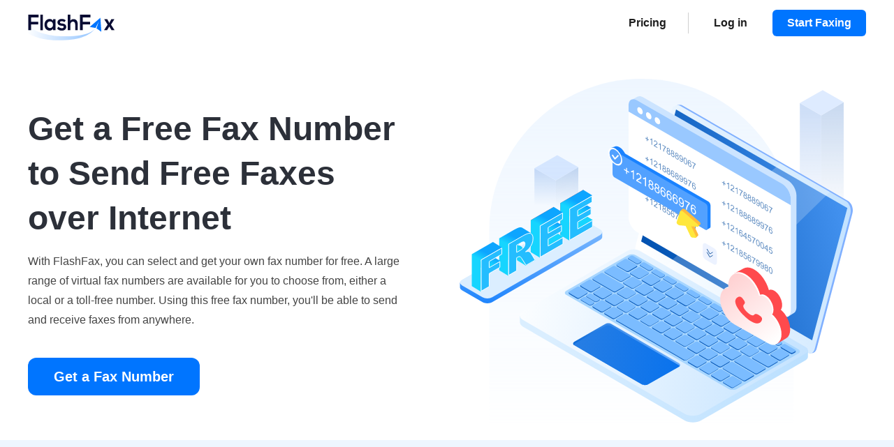

--- FILE ---
content_type: text/html; charset=UTF-8
request_url: https://www.flashfax.io/free-fax-number/
body_size: 6246
content:
<!DOCTYPE html><html lang="en"><head> <meta charset="UTF-8"> <meta name="viewport" content="width=device-width, initial-scale=1.0"> <meta http-equiv="X-UA-Compatible" content="IE=edge,chrome=1"> <title>Free Fax Number - Your Best Free Internet Faxing Service</title> <link rel="stylesheet" href="/css-new/free-fax-number.css"> <link rel="shortcut icon" href="/favicon.ico" type="image/x-icon"/> <script>(function(w,d,s,l,i){w[l]=w[l]||[];w[l].push({'gtm.start':new Date().getTime(),event:'gtm.js'});var f=d.getElementsByTagName(s)[0],j=d.createElement(s),dl=l!='dataLayer'?'&l='+l:'';j.async=true;j.src='https://www.googletagmanager.com/gtm.js?id='+i+dl;f.parentNode.insertBefore(j,f);})(window,document,'script','dataLayer','GTM-WP4HQX3');</script> <meta name='robots' content='index, follow, max-image-preview:large, max-snippet:-1, max-video-preview:-1' /> <meta name="description" content="Sign up and get a free fax number with FlashFax. With this virtual fax number, you can easily send and receive faxes for free. No credit card required." /> <link rel="canonical" href="https://www.flashfax.io/free-fax-number/" /> <script type="application/ld+json" class="yoast-schema-graph">{"@context":"https://schema.org","@graph":[{"@type":"WebPage","@id":"https://www.flashfax.io/free-fax-number/","url":"https://www.flashfax.io/free-fax-number/","name":"Free Fax Number - Your Best Free Internet Faxing Service","isPartOf":{"@id":"https://www.flashfax.io/#website"},"datePublished":"2022-09-23T10:02:14+00:00","dateModified":"2022-09-23T10:02:14+00:00","description":"Sign up and get a free fax number with FlashFax. With this virtual fax number, you can easily send and receive faxes for free. No credit card required.","breadcrumb":{"@id":"https://www.flashfax.io/free-fax-number/#breadcrumb"},"inLanguage":"en-US","potentialAction":[{"@type":"ReadAction","target":["https://www.flashfax.io/free-fax-number/"]}]},{"@type":"BreadcrumbList","@id":"https://www.flashfax.io/free-fax-number/#breadcrumb","itemListElement":[{"@type":"ListItem","position":1,"name":"Home","item":"https://www.flashfax.io/"},{"@type":"ListItem","position":2,"name":"Free Fax Number &#8211; Your Best Free Internet Faxing Service"}]},{"@type":"WebSite","@id":"https://www.flashfax.io/#website","url":"https://www.flashfax.io/","name":"FlashFax","description":"FlashFax offers you a secure and reliable online fax solution. Get a free fax number now, and start faxing from your computer, phone, or tablet.","publisher":{"@id":"https://www.flashfax.io/#organization"},"potentialAction":[{"@type":"SearchAction","target":{"@type":"EntryPoint","urlTemplate":"https://www.flashfax.io/?s={search_term_string}"},"query-input":"required name=search_term_string"}],"inLanguage":"en-US"},{"@type":"Organization","@id":"https://www.flashfax.io/#organization","name":"FlashFax","url":"https://www.flashfax.io/","logo":{"@type":"ImageObject","inLanguage":"en-US","@id":"https://www.flashfax.io/#/schema/logo/image/","url":"https://www.flashfax.io/wp-content/uploads/2022/09/flashfax-logo.png","contentUrl":"https://www.flashfax.io/wp-content/uploads/2022/09/flashfax-logo.png","width":600,"height":178,"caption":"FlashFax"},"image":{"@id":"https://www.flashfax.io/#/schema/logo/image/"}}]}</script> <style id='wp-img-auto-sizes-contain-inline-css' type='text/css'>img:is([sizes=auto i],[sizes^="auto," i]){contain-intrinsic-size:3000px 1500px}/*# sourceURL=wp-img-auto-sizes-contain-inline-css */</style><style id='classic-theme-styles-inline-css' type='text/css'>/*! This file is auto-generated */.wp-block-button__link{color:#fff;background-color:#32373c;border-radius:9999px;box-shadow:none;text-decoration:none;padding:calc(.667em + 2px) calc(1.333em + 2px);font-size:1.125em}.wp-block-file__button{background:#32373c;color:#fff;text-decoration:none}/*# sourceURL=/wp-includes/css/classic-themes.min.css */</style><link rel='shortlink' href='https://www.flashfax.io/?p=61' /><style id='global-styles-inline-css' type='text/css'>:root{--wp--preset--aspect-ratio--square: 1;--wp--preset--aspect-ratio--4-3: 4/3;--wp--preset--aspect-ratio--3-4: 3/4;--wp--preset--aspect-ratio--3-2: 3/2;--wp--preset--aspect-ratio--2-3: 2/3;--wp--preset--aspect-ratio--16-9: 16/9;--wp--preset--aspect-ratio--9-16: 9/16;--wp--preset--color--black: #000000;--wp--preset--color--cyan-bluish-gray: #abb8c3;--wp--preset--color--white: #ffffff;--wp--preset--color--pale-pink: #f78da7;--wp--preset--color--vivid-red: #cf2e2e;--wp--preset--color--luminous-vivid-orange: #ff6900;--wp--preset--color--luminous-vivid-amber: #fcb900;--wp--preset--color--light-green-cyan: #7bdcb5;--wp--preset--color--vivid-green-cyan: #00d084;--wp--preset--color--pale-cyan-blue: #8ed1fc;--wp--preset--color--vivid-cyan-blue: #0693e3;--wp--preset--color--vivid-purple: #9b51e0;--wp--preset--gradient--vivid-cyan-blue-to-vivid-purple: linear-gradient(135deg,rgb(6,147,227) 0%,rgb(155,81,224) 100%);--wp--preset--gradient--light-green-cyan-to-vivid-green-cyan: linear-gradient(135deg,rgb(122,220,180) 0%,rgb(0,208,130) 100%);--wp--preset--gradient--luminous-vivid-amber-to-luminous-vivid-orange: linear-gradient(135deg,rgb(252,185,0) 0%,rgb(255,105,0) 100%);--wp--preset--gradient--luminous-vivid-orange-to-vivid-red: linear-gradient(135deg,rgb(255,105,0) 0%,rgb(207,46,46) 100%);--wp--preset--gradient--very-light-gray-to-cyan-bluish-gray: linear-gradient(135deg,rgb(238,238,238) 0%,rgb(169,184,195) 100%);--wp--preset--gradient--cool-to-warm-spectrum: linear-gradient(135deg,rgb(74,234,220) 0%,rgb(151,120,209) 20%,rgb(207,42,186) 40%,rgb(238,44,130) 60%,rgb(251,105,98) 80%,rgb(254,248,76) 100%);--wp--preset--gradient--blush-light-purple: linear-gradient(135deg,rgb(255,206,236) 0%,rgb(152,150,240) 100%);--wp--preset--gradient--blush-bordeaux: linear-gradient(135deg,rgb(254,205,165) 0%,rgb(254,45,45) 50%,rgb(107,0,62) 100%);--wp--preset--gradient--luminous-dusk: linear-gradient(135deg,rgb(255,203,112) 0%,rgb(199,81,192) 50%,rgb(65,88,208) 100%);--wp--preset--gradient--pale-ocean: linear-gradient(135deg,rgb(255,245,203) 0%,rgb(182,227,212) 50%,rgb(51,167,181) 100%);--wp--preset--gradient--electric-grass: linear-gradient(135deg,rgb(202,248,128) 0%,rgb(113,206,126) 100%);--wp--preset--gradient--midnight: linear-gradient(135deg,rgb(2,3,129) 0%,rgb(40,116,252) 100%);--wp--preset--font-size--small: 13px;--wp--preset--font-size--medium: 20px;--wp--preset--font-size--large: 36px;--wp--preset--font-size--x-large: 42px;--wp--preset--spacing--20: 0.44rem;--wp--preset--spacing--30: 0.67rem;--wp--preset--spacing--40: 1rem;--wp--preset--spacing--50: 1.5rem;--wp--preset--spacing--60: 2.25rem;--wp--preset--spacing--70: 3.38rem;--wp--preset--spacing--80: 5.06rem;--wp--preset--shadow--natural: 6px 6px 9px rgba(0, 0, 0, 0.2);--wp--preset--shadow--deep: 12px 12px 50px rgba(0, 0, 0, 0.4);--wp--preset--shadow--sharp: 6px 6px 0px rgba(0, 0, 0, 0.2);--wp--preset--shadow--outlined: 6px 6px 0px -3px rgb(255, 255, 255), 6px 6px rgb(0, 0, 0);--wp--preset--shadow--crisp: 6px 6px 0px rgb(0, 0, 0);}:where(.is-layout-flex){gap: 0.5em;}:where(.is-layout-grid){gap: 0.5em;}body .is-layout-flex{display: flex;}.is-layout-flex{flex-wrap: wrap;align-items: center;}.is-layout-flex > :is(*, div){margin: 0;}body .is-layout-grid{display: grid;}.is-layout-grid > :is(*, div){margin: 0;}:where(.wp-block-columns.is-layout-flex){gap: 2em;}:where(.wp-block-columns.is-layout-grid){gap: 2em;}:where(.wp-block-post-template.is-layout-flex){gap: 1.25em;}:where(.wp-block-post-template.is-layout-grid){gap: 1.25em;}.has-black-color{color: var(--wp--preset--color--black) !important;}.has-cyan-bluish-gray-color{color: var(--wp--preset--color--cyan-bluish-gray) !important;}.has-white-color{color: var(--wp--preset--color--white) !important;}.has-pale-pink-color{color: var(--wp--preset--color--pale-pink) !important;}.has-vivid-red-color{color: var(--wp--preset--color--vivid-red) !important;}.has-luminous-vivid-orange-color{color: var(--wp--preset--color--luminous-vivid-orange) !important;}.has-luminous-vivid-amber-color{color: var(--wp--preset--color--luminous-vivid-amber) !important;}.has-light-green-cyan-color{color: var(--wp--preset--color--light-green-cyan) !important;}.has-vivid-green-cyan-color{color: var(--wp--preset--color--vivid-green-cyan) !important;}.has-pale-cyan-blue-color{color: var(--wp--preset--color--pale-cyan-blue) !important;}.has-vivid-cyan-blue-color{color: var(--wp--preset--color--vivid-cyan-blue) !important;}.has-vivid-purple-color{color: var(--wp--preset--color--vivid-purple) !important;}.has-black-background-color{background-color: var(--wp--preset--color--black) !important;}.has-cyan-bluish-gray-background-color{background-color: var(--wp--preset--color--cyan-bluish-gray) !important;}.has-white-background-color{background-color: var(--wp--preset--color--white) !important;}.has-pale-pink-background-color{background-color: var(--wp--preset--color--pale-pink) !important;}.has-vivid-red-background-color{background-color: var(--wp--preset--color--vivid-red) !important;}.has-luminous-vivid-orange-background-color{background-color: var(--wp--preset--color--luminous-vivid-orange) !important;}.has-luminous-vivid-amber-background-color{background-color: var(--wp--preset--color--luminous-vivid-amber) !important;}.has-light-green-cyan-background-color{background-color: var(--wp--preset--color--light-green-cyan) !important;}.has-vivid-green-cyan-background-color{background-color: var(--wp--preset--color--vivid-green-cyan) !important;}.has-pale-cyan-blue-background-color{background-color: var(--wp--preset--color--pale-cyan-blue) !important;}.has-vivid-cyan-blue-background-color{background-color: var(--wp--preset--color--vivid-cyan-blue) !important;}.has-vivid-purple-background-color{background-color: var(--wp--preset--color--vivid-purple) !important;}.has-black-border-color{border-color: var(--wp--preset--color--black) !important;}.has-cyan-bluish-gray-border-color{border-color: var(--wp--preset--color--cyan-bluish-gray) !important;}.has-white-border-color{border-color: var(--wp--preset--color--white) !important;}.has-pale-pink-border-color{border-color: var(--wp--preset--color--pale-pink) !important;}.has-vivid-red-border-color{border-color: var(--wp--preset--color--vivid-red) !important;}.has-luminous-vivid-orange-border-color{border-color: var(--wp--preset--color--luminous-vivid-orange) !important;}.has-luminous-vivid-amber-border-color{border-color: var(--wp--preset--color--luminous-vivid-amber) !important;}.has-light-green-cyan-border-color{border-color: var(--wp--preset--color--light-green-cyan) !important;}.has-vivid-green-cyan-border-color{border-color: var(--wp--preset--color--vivid-green-cyan) !important;}.has-pale-cyan-blue-border-color{border-color: var(--wp--preset--color--pale-cyan-blue) !important;}.has-vivid-cyan-blue-border-color{border-color: var(--wp--preset--color--vivid-cyan-blue) !important;}.has-vivid-purple-border-color{border-color: var(--wp--preset--color--vivid-purple) !important;}.has-vivid-cyan-blue-to-vivid-purple-gradient-background{background: var(--wp--preset--gradient--vivid-cyan-blue-to-vivid-purple) !important;}.has-light-green-cyan-to-vivid-green-cyan-gradient-background{background: var(--wp--preset--gradient--light-green-cyan-to-vivid-green-cyan) !important;}.has-luminous-vivid-amber-to-luminous-vivid-orange-gradient-background{background: var(--wp--preset--gradient--luminous-vivid-amber-to-luminous-vivid-orange) !important;}.has-luminous-vivid-orange-to-vivid-red-gradient-background{background: var(--wp--preset--gradient--luminous-vivid-orange-to-vivid-red) !important;}.has-very-light-gray-to-cyan-bluish-gray-gradient-background{background: var(--wp--preset--gradient--very-light-gray-to-cyan-bluish-gray) !important;}.has-cool-to-warm-spectrum-gradient-background{background: var(--wp--preset--gradient--cool-to-warm-spectrum) !important;}.has-blush-light-purple-gradient-background{background: var(--wp--preset--gradient--blush-light-purple) !important;}.has-blush-bordeaux-gradient-background{background: var(--wp--preset--gradient--blush-bordeaux) !important;}.has-luminous-dusk-gradient-background{background: var(--wp--preset--gradient--luminous-dusk) !important;}.has-pale-ocean-gradient-background{background: var(--wp--preset--gradient--pale-ocean) !important;}.has-electric-grass-gradient-background{background: var(--wp--preset--gradient--electric-grass) !important;}.has-midnight-gradient-background{background: var(--wp--preset--gradient--midnight) !important;}.has-small-font-size{font-size: var(--wp--preset--font-size--small) !important;}.has-medium-font-size{font-size: var(--wp--preset--font-size--medium) !important;}.has-large-font-size{font-size: var(--wp--preset--font-size--large) !important;}.has-x-large-font-size{font-size: var(--wp--preset--font-size--x-large) !important;}/*# sourceURL=global-styles-inline-css */</style></head><body> <noscript><iframe src="https://www.googletagmanager.com/ns.html?id=GTM-WP4HQX3"height="0" width="0" style="display:none;visibility:hidden"></iframe></noscript> <div class="header"> <div class="center header_box"> <a class="logo" href="/"><img src="/images/homepage/flashfax-logo.svg" alt="FlashFax" width="126" height="38" /></a> <div class="toggle"><i></i></div> <ul class="header_nav"> <li class="pricing"><a href="/pricing/">Pricing</a></li> <li class="logn_in_i"> <a href="https://web.flashfax.io/login" rel="nofollow">Log in</a> <div class="login_box"> <img width="38" height="38" src="/images/homepage/account-image.svg" loading="lazy" alt="Account"> <div> <div class="info"> <div> <span>123</span> <p>123</p> </div> <a href="https://web.flashfax.io/setup" rel="nofollow"></a> </div> <div class="level flex_box"> <span>Free</span> <a href="https://web.flashfax.io/setup?u=1" rel="nofollow">Upgrade</a> </div> <div class="balance flex_box"> <div class="left"> <span>Page(s): <i>0</i></span> <span>Credits: $<i>0.00</i></span> </div> <a href="https://web.flashfax.io/setup?c=1" rel="nofollow">Add Credits</a> </div> <a href="https://web.flashfax.io/newFax" rel="nofollow">New Fax<i></i></a> <a href="https://web.flashfax.io/inbox" rel="nofollow">Inbox<i></i></a> <span class="logout">Log out</span> </div> </div> </li> <li class="header_start"><span class="start_btn">Start Faxing</span></li> </ul> </div></div><div class="header_mask"></div> <div class="banner"> <div class="center flex_box"> <div class="left_part"> <h1>Get a Free Fax Number to Send Free Faxes over Internet</h1> <p class="info">With FlashFax, you can select and get your own fax number for free. A large range of virtual fax numbers are available for you to choose from, either a local or a toll-free number. Using this free fax number, you'll be able to send and receive faxes from anywhere.</p> <div class="starting"><span class="start_btn">Get a Fax Number</span></div> </div> <img src="/images/free-fax-number/free-fax-number.svg" alt="Free Fax Number" class="right_part" width="658" height="494" /> </div> </div> <div class="faxing"> <div class="center"> <h2>Virtual Fax Number Without a Fax Machine</h2> <p class="info">FlashFax allows you to send and receive faxes without a fax machine. Sign up for a free account, and you will get a free virtual fax number immediately. No credit card is required.</p> <div class="flex_box"> <div class="faxing_item"> <img src="/images/free-fax-number/local-or-toll-free.svg" loading="lazy" alt="Local or Toll Free" width="300" height="180" /> <p class="title">Local or Toll-Free</p> <p class="info">You can choose your own fax number with any local area code to boost your local business, or get a toll-free number starting with 800, 877, 888 or other toll-free area codes.</p> </div> <div class="faxing_item"> <img src="/images/free-fax-number/always-online.svg" loading="lazy" alt="Always Online" width="300" height="180" /> <p class="title">Always Online</p> <p class="info">The FlashFax system is like a virtual fax machine. Your free fax number is always online and ready to receive faxes anytime. In this way, you won't miss any important faxes.</p> </div> <div class="faxing_item"> <img src="/images/free-fax-number/simultaneous-processing.svg" loading="lazy" alt="Simultaneous" width="300" height="180" /> <p class="title">Simultaneous Processing</p> <p class="info">A single fax number is able to send and receive faxes simultaneously. You don't need multiple phone lines, or wait in line. FlashFax will process all tasks quickly and securely.</p> </div> </div> </div> </div> <div class="compare"> <div class="center"> <h2>Traditional Fax Number vs. FlashFax Fax Number</h2> <p class="info">Comparing with a traditional fax number, the free fax number offered by FlashFax has lots of advantages. You can save a lot of money on ink and paper, and go paperless at work.</p> <div class="table_box"> <table width="100%"> <thead> <tr> <th></th> <th width="33.33%"> <img src="/images/free-fax-number/traditional-fax-number.svg" loading="lazy" width="120" height="100" alt="Traditional Fax Number"/> <p>Traditional Fax Number</p> </th> <th width="33.33%"> <img src="/images/free-fax-number/cloud-fax-number.svg" loading="lazy" width="120" height="100" alt="Cloud Fax Number"/> <p>FlashFax Fax Number (Cloud)</p> </th> </tr> <tbody> <tr> <td>No fax machine required</td> <td><img width="20" height="20" src="/images/pricing/no.svg" alt="No"></td> <td><img width="20" height="20" src="/images/pricing/yes.svg" alt="Yes"></td> </tr> <tr> <td>No phone line fees</td> <td><img width="20" height="20" src="/images/pricing/no.svg" alt="No"></td> <td><img width="20" height="20" src="/images/pricing/yes.svg" alt="Yes"></td> </tr> <tr> <td>No requirement of printer paper or ink</td> <td><img width="20" height="20" src="/images/pricing/no.svg" alt="No"></td> <td><img width="20" height="20" src="/images/pricing/yes.svg" alt="Yes"></td> </tr> <tr> <td>No maintenance costs</td> <td><img width="20" height="20" src="/images/pricing/no.svg" alt="No"></td> <td><img width="20" height="20" src="/images/pricing/yes.svg" alt="Yes"></td> </tr> <tr> <td>Send and receive faxes on any device</td> <td><img width="20" height="20" src="/images/pricing/no.svg" alt="No"></td> <td><img width="20" height="20" src="/images/pricing/yes.svg" alt="Yes"></td> </tr> <tr> <td>Send multiple faxes at the same time</td> <td><img width="20" height="20" src="/images/pricing/no.svg" alt="No"></td> <td><img width="20" height="20" src="/images/pricing/yes.svg" alt="Yes"></td> </tr> <tr> <td>Schedule fax transmissions to send at a specific date and time</td> <td><img width="20" height="20" src="/images/pricing/no.svg" alt="No"></td> <td><img width="20" height="20" src="/images/pricing/yes.svg" alt="Yes"></td> </tr> <tr> <td>Send faxes digitally by email</td> <td><img width="20" height="20" src="/images/pricing/no.svg" alt="No"></td> <td><img width="20" height="20" src="/images/pricing/yes.svg" alt="Yes"></td> </tr> <tr> <td>Receive faxes at any time (even when your devices are turned off)</td> <td><img width="20" height="20" src="/images/pricing/no.svg" alt="No"></td> <td><img width="20" height="20" src="/images/pricing/yes.svg" alt="Yes"></td> </tr> <tr> <td>Sign faxes electronically</td> <td><img width="20" height="20" src="/images/pricing/no.svg" alt="No"></td> <td><img width="20" height="20" src="/images/pricing/yes.svg" alt="Yes"></td> </tr> <tr> <td>Local or international fax numbers</td> <td><img width="20" height="20" src="/images/pricing/yes.svg" alt="Yes"></td> <td><img width="20" height="20" src="/images/pricing/yes.svg" alt="Yes"></td> </tr> <tr> <td>Port fax numbers easily</td> <td><img width="20" height="20" src="/images/pricing/yes.svg" alt="Yes"></td> <td><img width="20" height="20" src="/images/pricing/yes.svg" alt="Yes"></td> </tr> </tbody> </thead> </table> </div> </div> </div> <div class="send center"> <h2>How to Get a Free Fax Number</h2> <p class="info">At FlashFax, you can truly get a cloud fax number for free. Our free faxing service allows you to send 5 pages per month without any hidden costs. Now, you are only three steps aways from getting your own fax number.</p> <div class="flex_box"> <div class="send_item"> <img src="/images/free-fax-number/sign-up.svg" loading="lazy" alt="Enter a Fax Number" width="194" height="167" /> <p class="info">1. Sign up for a free account at FlashFax.</p> </div> <img src="/images/free-fax-number/next-step.svg" loading="lazy" alt="Next Step" width="123" height="18" /> <div class="send_item"> <img src="/images/free-fax-number/choose-fax-number.svg" loading="lazy" alt="Choose Fax Number" width="194" height="167" /> <p class="info">2. Choose a local or toll-free fax number.</p> </div> <img src="/images/free-fax-number/next-step.svg" loading="lazy" alt="Next Step" width="123" height="18" /> <div class="send_item"> <img src="/images/free-fax-number/send-fax.svg" loading="lazy" alt="Send Fax" width="194" height="167" /> <p class="info">3. Enter the dashboard and send a fax for free.</p> </div> </div> </div> <div class="item_box"> <div class="center"> <h2>What You Can Do with a Free Fax Number</h2> <p class="info">Using the free fax number from FlashFax, you can experience the convenience of faxing online from anywhere. All limits of a physical fax machine have been lifted by our cloud fax service.</p> <div class="item_list flex_box"> <div> <img src="/images/feature-image/send-fax-via-email-s.svg" width="276" height="188" loading="lazy" alt="Send Fax Via Email"/> <a class="status" href="/email-to-fax/">Send Fax via Email</a> </div> <div> <img src="/images/feature-image/send-fax-from-iphone-s.svg" width="276" height="188" loading="lazy" alt="Send Fax from iPhone"/> <a class="status" href="javascript:;">Send Fax from iPhone</a> </div> <div> <img src="/images/feature-image/send-fax-from-computer-s.svg" width="276" height="188" loading="lazy" alt="Send Fax from Computer"/> <a class="status" href="javascript:;">Send Fax from Computer</a> </div> <div> <img src="/images/feature-image/fax-broadcasting-s.svg" width="276" height="188" loading="lazy" alt="Fax Broadcasting"/> <a class="status" href="/fax-broadcasting/">Fax Broadcasting</a> </div> <div> <img src="/images/feature-image/international-faxing-s.svg" width="276" height="188" loading="lazy" alt="International Faxing"/> <a class="status" href="/international-faxing/">International Faxing</a> </div> <div> <img src="/images/feature-image/receive-fax-via-email-s.svg" width="276" height="188" loading="lazy" alt="Receive Fax Via Email"/> <a class="status" href="javascript:;">Receive Fax via Email</a> </div> <div> <img src="/images/feature-image/receive-faxes-online-s.svg" width="276" height="188" loading="lazy" alt="Receive Faxes Online"/> <a class="status" href="javascript:;">Receive Faxes Online</a> </div> <div> <img src="/images/feature-image/free-fax-cover-sheets-s.svg" width="276" height="188" loading="lazy" alt="Free Fax Cover Sheets"/> <a class="status" href="javascript:;">Free Fax Cover Sheets</a> </div> </div> </div> </div> <div class="faq center"> <h2>FAQs about FlashFax's Free Fax Number</h2> <div class="faq_item active"> <p class="question">Is FlashFax's fax number really free?</p> <p class="answer" style="display:block;">Yes, it's truly free. You only need to sign up with your email address, and then you can select and get an internet fax number for free.</p> </div> <div class="faq_item"> <p class="question">Can I send a fax to an international fax number using FlashFax?</p> <p class="answer">Yes. Using the free fax number offered by FlashFax, you can send faxes to any international fax number worldwide.</p> </div> <div class="faq_item"> <p class="question">Can I receive faxes with this free fax number?</p> <p class="answer">Yes. This is a real fax number, and you are able to receive faxes from anyone including the ones who uses a traditional fax machine. You can find the received faxes in the FlashFax inbox.</p> </div> <div class="faq_item"> <p class="question">Is it secure to use a FlashFax cloud fax number?</p> <p class="answer">Yes. FlashFax adopts 256-bit Advanced Encryption Standard (AES) to protect the safety of your personal data. It is more secure to use FlashFax than a traditional fax machine.</p> </div> <div class="faq_item"> <p class="question">How many free fax numbers can I get at FlashFax?</p> <p class="answer">Each free account can get one free fax number. If you need an additional fax number, you need to pay extra.</p> </div> <div class="faq_item"> <p class="question">Can I port my existing fax number over to FlashFax?</p> <p class="answer">Yes. If you want to keep using your existing fax number at FlashFax, you can easily port it over to FlashFax. It normally takes 4 weeks.</p> </div> </div> <div class="footer"> <div class="center"> <div class="footer_box flex_box"> <dl class="country"> <dt><a href="/"><img loading="lazy" src="/images/homepage/flashfax-logo-white.svg" alt="FlashFax" width="126" height="38" /></a></dt> <dd>Contact Sales: <a href="mailto:sales@flashfax.io">sales@flashfax.io</a></dd> </dl> <dl class="free_box"> <dt>Features</dt> <dl class="dl_inner"> <dd><a href="/free-fax-number/">Free Fax Number</a></dd> <dd><a href="/email-to-fax/">Email to Fax</a></dd> <dd><a href="/google-fax/">Google Fax</a></dd> <dd><a href="/international-faxing/">International Faxing</a></dd> <dd><a href="/electronically-sign-fax/">Electronically Sign Fax</a></dd> </dl> </dl> <dl class="free_box"> <dt>Industries</dt> <dl class="dl_inner"> <dd><a href="/industries/financial/">Financial</a></dd> <dd><a href="/industries/healthcare/">Healthcare</a></dd> <dd><a href="javascript:;">Insurance</a></dd> <dd><a href="/industries/real-estate/">Real Estate</a></dd> <dd><a href="/industries/legal/">Legal</a></dd> <dd><a href="/industries/">More Industries</a></dd> </dl> </dl> <dl class="free_box"> <dt>Security</dt> <dl class="dl_inner"> <dd><a href="/secure-faxing/">Secure Faxing</a></dd> <dd><a href="javascript:;">HIPAA Compliant Fax</a></dd> <dd><a href="javascript:;">PHIPA Compliant Fax</a></dd> <dd><a href="/privacy-policy/">Privacy Policy</a></dd> <dd><a href="/terms-and-conditions/">Terms of Use</a></dd> <dd><a href="/service-license-agreement/">License Agreement</a></dd> </dl> </dl> <dl class="free_box"> <dt>Company</dt> <dl class="dl_inner"> <dd><a href="/about/">About Us</a></dd> <dd><a href="javascript:;">Blog</a></dd> <dd><a href="/help/">Help Center</a></dd> <dd><a href="/contact/">Contact Us</a></dd> </dl> </dl> </div> <div class="copyright flex_box"> <span>Copyright &copy; 2025 FlashFax. All rights reserved.</span> </div> </div></div><script type="speculationrules">{"prefetch":[{"source":"document","where":{"and":[{"href_matches":"/*"},{"not":{"href_matches":["/wp-*.php","/wp-admin/*","/wp-content/uploads/*","/wp-content/*","/wp-content/plugins/*","/wp-content/themes/flashfax/*","/*\\?(.+)"]}},{"not":{"selector_matches":"a[rel~=\"nofollow\"]"}},{"not":{"selector_matches":".no-prefetch, .no-prefetch a"}}]},"eagerness":"conservative"}]}</script><script src="/js/unique.js"></script> <script defer src="/js-new/free-fax-number.js"></script></body></html>

--- FILE ---
content_type: text/css
request_url: https://www.flashfax.io/css-new/free-fax-number.css
body_size: 4380
content:
*,a{color:#2c3039}.compare table,table{border-collapse:collapse}cite,i{font-style:normal}*{font-family:Arial,Helvetica,sans-serif}body,button,dd,dl,dt,h1,h2,h3,h4,h5,h6,html,input,li,ol,p,ul{margin:0;padding:0}b,em,h1,h2,h3,h4,h5,h6{font-weight:400}body{font-size:16px;line-height:22px}ol,ul{list-style-type:none}a{text-decoration:none}a:hover{text-decoration:underline;cursor:pointer}cite{float:right}img{max-width:100%;border:0;-ms-interpolation-mode:bicubic;display:block}svg:not(:root){overflow:hidden}figure,form{margin:0}fieldset{border:1px solid silver;margin:0 2px;padding:.35em .625em .75em}legend{border:0;padding:0;white-space:normal}button,input,select,textarea{font-size:100%;margin:0;vertical-align:baseline}button,input{line-height:normal}button,html input[type=button],input[type=reset],input[type=submit]{-webkit-appearance:button;cursor:pointer}button[disabled],input[disabled]{cursor:default}input[type=checkbox],input[type=radio]{box-sizing:border-box;padding:0}input[type=search]{-webkit-appearance:textfield;-moz-box-sizing:content-box;-webkit-box-sizing:content-box;box-sizing:content-box}input[type=search]::-webkit-search-cancel-button,input[type=search]::-webkit-search-decoration{-webkit-appearance:none}button::-moz-focus-inner,input::-moz-focus-inner{border:0;padding:0}textarea{overflow:auto;vertical-align:top}table{border-spacing:0}.flex_box{display:-webkit-box;display:-webkit-flex;display:flex;-webkit-box-pack:justify;-webkit-justify-content:space-between;justify-content:space-between;flex-wrap:wrap}i{display:inline-block}.clearfix:after{content:".";display:block;height:0;clear:both;visibility:hidden;overflow:hidden}.center{max-width:1200px;width:100%;margin:auto;box-sizing:border-box}h2{text-align:center}.header{-webkit-position:sticky;position:sticky;z-index:9;height:66px;top:0;background-color:#fff}.header_mask{position:fixed;width:100%;height:100%;z-index:8;background:rgba(0,0,0,.19);display:none;left:0;top:0}.header.active{box-shadow:0 4px 8px 0 rgba(0,0,0,.06)}.header>.header_box{-webkit-align-items:center;align-items:center;height:66px}.header>.header_box>.logo{display:inline-block;padding-top:20px;padding-bottom:19px}.header>.header_box>ul{float:right;position:relative}.header>.header_box>ul>li{display:inline-block;padding-left:20px;padding-right:20px;vertical-align:middle}.header>.header_box>ul>li>i{width:12px;height:12px;background:url(/images/homepage/downwards-arrow.svg) no-repeat;vertical-align:-1px;margin-left:10px}.header li>a,.header li>span{font-size:16px;color:#1e1e1e;font-weight:600;line-height:66px;display:inline-block;cursor:pointer}.header .header_nav li:hover>a,.header .header_nav li:hover>span,.header li.active>span{color:#0075FF;text-decoration:none}.header .header_nav li:hover>a i,.header .header_nav li:hover>span i,.header li.active>span i{background:url(/images/homepage/upwards-arrow.svg) no-repeat}.header>.header_box>ul>.logn_in_i{padding-left:32px;padding-right:32px}.header>.header_box>ul>.header_start{padding-left:0;padding-right:0;text-align:center}.header>.header_box>ul>.header_start span{display:inline-block;height:38px;background:#0075FF;border-radius:6px;font-size:16px;font-weight:700;color:#FFF;line-height:38px;padding:0 21px;margin:0}.header>.header_box>ul>.header_start span:hover{background:#3591FF}.header>.header_box>ul>.pricing{padding-right:32px;position:relative}.header>.header_box>ul>.pricing::before{content:'';display:block;position:absolute;right:0;top:50%;width:0;height:30px;border-left:1px solid rgba(17,17,17,.2);-webkit-transform:translate(0,-50%);-moz-transform:translate(0,-50%);-o-transform:translate(0,-50%);transform:translate(0,-50%)}.header_box .toggle{display:none}.header_box .search{float:right;margin-top:20px}.header_box .menu{background:#FFF;box-shadow:0 4px 16px 0 rgba(0,0,0,.2);position:absolute;top:66px;left:0;width:100%;border-top:3px solid #0075FF;display:none;padding-top:48px;padding-bottom:16px}.header_box .menu a{text-decoration:none;margin:0 0 32px;width:100%;display:block;max-width:350px}.header_box .menu a:nth-child(2){-webkit-order:1;order:1}.header_box .menu a:nth-child(1){-webkit-order:5;order:5}.header_box .menu a:nth-child(3){-webkit-order:2;order:2}.header_box .menu a:nth-child(4){-webkit-order:3;order:3}.header_box .menu a:nth-child(5){-webkit-order:6;order:6}.header_box .menu a:nth-child(6){-webkit-order:7;order:7}.header_box .menu a img{margin:0 16px 0 0;display:inline-block;vertical-align:-11px}.header_box .menu a .right_arrow{margin:0 0 0 8px;vertical-align:-5px;opacity:0;transition:all linear .2s}.header_box .menu a:hover{color:#0075FF}.header_box .menu a:hover .right_arrow{opacity:1}.header_box .logn_in_i .login_box,.header_box .logn_in_i.active>a{display:none}.header_box .logn_in_i.active .login_box{display:block;width:32px;height:66px;line-height:66px}.header_box .logn_in_i.active .login_box>img{width:32px;height:32px;margin:0;position:relative;top:17px;cursor:pointer}.header_box .logn_in_i.active .login_box>div{min-width:315px;box-shadow:0 2px 12px 0 rgba(0,0,0,.23);border-radius:4px;background:#fff;position:absolute;line-height:20px;top:66px;right:0;padding:18px 16px 16px;box-sizing:border-box;display:none;align-items:center}.header_box .logn_in_i.active .login_box>div.active{display:block}.header_box .logn_in_i.active .login_box>div .info{display:flex;align-items:center;justify-content:space-between;padding-bottom:16px;border-bottom:1px solid #E8E9EB}.header_box .logn_in_i.active .login_box>div .info a{width:20px;height:20px;background:url(/images/homepage/set-up.svg)}.header_box .logn_in_i.active .login_box>div .info a:hover{background:url(/images/homepage/set-up-h.svg)}.header_box .logn_in_i.active .login_box>div .info span{font-size:16px;font-weight:700;color:#333}.header_box .logn_in_i.active .login_box>div .info p{font-size:14px;color:#333}.header_box .logn_in_i.active .login_box>div>a{height:44px;line-height:44px;font-size:14px;font-weight:700;color:#333;display:block;position:relative;border-bottom:1px solid #E8E9EB}.header_box .logn_in_i.active .login_box>div>a>i{width:19px;height:19px;background:url(/images/homepage/arrow.svg);margin:0;position:absolute;right:0;top:50%;transform:translateY(-50%)}.header_box .logn_in_i.active .login_box>div>a:hover>i{background:url(/images/homepage/arrow-h.svg)}.header_box .logn_in_i.active .login_box>div>a:hover{text-decoration:none;background:rgba(21,120,255,.1);color:#1578FF}.header_box .logn_in_i.active .login_box>div>a::after,.header_box .logn_in_i.active .login_box>div>a::before{clear:both;content:"";width:16px;background:rgba(21,120,255,.1);height:100%;position:absolute;left:-16px;top:0;display:none}.header_box .logn_in_i.active .login_box>div>a::after{left:unset;right:-16px}.header_box .logn_in_i.active .login_box>div>a:hover::after,.header_box .logn_in_i.active .login_box>div>a:hover::before{display:block}.header_box .logn_in_i.active .login_box>div>span{font-size:14px;color:#333;cursor:pointer;margin-top:16px;display:block}.header_box .logn_in_i.active .login_box>div>span:hover{color:#1578FF}.header_box .logn_in_i.active .login_box .level{padding-top:8px;padding-bottom:8px;border-bottom:1px solid #E8E9EB;align-items:center}.header_box .logn_in_i.active .login_box .level span{font-size:14px;color:#333}.header_box .logn_in_i.active .login_box .balance a,.header_box .logn_in_i.active .login_box .level a{min-width:104px;height:32px;line-height:32px;padding-left:10px;padding-right:10px;box-sizing:border-box;background:#2BC47A;display:block;text-align:center;border-radius:6px;font-size:14px;color:#fff;font-weight:700;text-decoration:none}.header_box .logn_in_i.active .login_box .level a:hover{background:#45D08D}.header_box .logn_in_i.active .login_box .balance{padding-top:16px;padding-bottom:16px;border-bottom:1px solid #E8E9EB;align-items:center}.header_box .logn_in_i.active .login_box .balance .left span{display:block;font-size:14px;line-height:16px;color:#333}.header_box .logn_in_i.active .login_box .balance .left span:nth-child(1){margin-bottom:8px}.header_box .logn_in_i.active .login_box .balance a{background:#FF5A5A}.header_box .logn_in_i.active .login_box .balance a:hover{background:#FF6D6D}.footer{background:#1B1A20;padding-top:64px}.footer_box{padding-bottom:68px;border-bottom:1px solid rgba(255,255,255,.2);-webkit-align-items:flex-start;align-items:flex-start}.footer_box dl{line-height:24px}.footer_box dl dt{font-size:18px;color:#fff;font-weight:700;margin-bottom:14px;position:relative;text-align:left;line-height:24px}.footer_box .solution{text-align:left;margin:0;padding-bottom:80px}.footer_box dl dd{font-size:14px;line-height:24px;color:#fff;margin-bottom:12px}.footer_box dl:nth-child(1) dd a{color:#298BFF;text-decoration:none;opacity:1;display:block}.footer_box dl dd p{font-size:16px;line-height:24px;color:#fff;margin-bottom:16px}.footer_box dl dd:last-child{margin-bottom:0}.footer_box dl dd a{color:#fff;font-size:14px;line-height:16px;opacity:.8}.footer_box>div dl{margin-top:30px}.footer_box>div dl:first-child{margin-top:0}.copyright{padding-top:28px;padding-bottom:30px;-webkit-justify-content:center;justify-content:center}.copyright span{font-size:14px;color:rgba(255,255,255,.8);line-height:24px}.footer .entrance{display:block;margin:5px auto 0;width:100%;text-align:center;color:#fff}.footer .entrance a{font-size:16px;color:#fff;line-height:24px;margin:0 4px}.footer .center dl:first-child dd:nth-child(3) a,.footer .center dl:first-child dd:nth-child(4) a{display:inline-block;margin-right:12px}.footer .center dl:first-child dd:nth-child(3) a i{width:33px;height:22px;background:url(/images/index/languages.png)}.footer .center dl:first-child dd:nth-child(3) a:nth-child(3) i{background-position:0 0}.footer .center dl:first-child dd:nth-child(3) a:nth-child(2) i{background-position:0 -22px}.footer .center dl:first-child dd:nth-child(3) a:nth-child(1) i{background-position:0 -44px}.footer .center dl:first-child dd:nth-child(3) a:nth-child(4) i{background-position:0 -66px}.footer .center dl:first-child dd:nth-child(4) a:nth-child(1) i{width:33px;height:22px;background:url(/images/index/languages.png) 0 -88px no-repeat}.footer .center dl:first-child dd:nth-child(4) a:nth-child(2) i{width:33px;height:22px;background:url(/images/index/languages.png) 0 -110px no-repeat}@media screen and (max-width:1200px){.footer_box>dl:nth-child(1),.footer_box>dl:nth-child(1) dd,.footer_box>dl:nth-child(1) p{text-align:left}img{height:auto}h2{font-size:40px;line-height:48px}.copyright{justify-content:center}.header_mask.active{display:block}.header_box .search{margin-top:24px}.header_box .toggle{width:26px;height:26px;display:inline-block;position:relative;float:right;margin-left:30px;margin-top:22px}.header_box .toggle i{width:26px;height:2px;background:#444;display:block;margin-top:12px;border-radius:2px;-webkit-transition:all .2s .3s ease;transition:all .2s .3s ease}.header_box .toggle i::after,.header_box .toggle i::before{clear:both;content:"";position:absolute;width:26px;height:2px;background:#444;left:0;-webkit-transition:top .2s .3s ease,-webkit-transform .3s ease;transition:top .2s .3s ease,transform .3s ease}.header_box .toggle i::after{top:2px}.header_box .toggle i::before{top:22px}.header_box .toggle.active{background-position-y:-26px}.header_box .toggle.active i{background:#fff;-webkit-transition:all .2s 0s ease;transition:all .2s 0s ease}.header_box .toggle.active i::after{-webkit-transform:rotate3d(0,0,1,-45deg);transform:rotate3d(0,0,1,-45deg);top:12px;-webkit-transition:top .2s ease,-webkit-transform .2s .3s ease;transition:top .2s ease,transform .2s .3s ease}.header_box .toggle.active i::before{-webkit-transform:rotate3d(0,0,1,45deg);transform:rotate3d(0,0,1,45deg);top:12px;-webkit-transition:top .2s ease,-webkit-transform .2s .3s ease;transition:top .2s ease,transform .2s .3s ease}.header>.header_box>ul{position:absolute;top:66px;left:0;width:100%;display:none}.header>.header_box>ul>li{display:block;background:#fff;margin:0;border-bottom:1px solid #eee}.header>.header_box>ul>.logn_in_i::before{display:none}.header li span{display:block}.header ul{border-top:3px solid #0075FF}.header li.active .menu{display:block!important;border-top:none;box-shadow:0 0 0 transparent;position:static;line-height:20px;margin-top:-15px;margin-bottom:10px;margin-left:20px;padding:0}.header_box .menu_box{display:block;padding:0}.header_box .menu a{margin:15px 0}.header_box .menu a:nth-child(1){-webkit-order:1;order:1}.header_box .menu a:nth-child(2){-webkit-order:2;order:2}.header_box .menu a:nth-child(3){-webkit-order:3;order:3}.header_box .menu a:nth-child(4){-webkit-order:4;order:4}.header_box .menu a:nth-child(5){-webkit-order:5;order:5}.header_box .menu a:nth-child(6){-webkit-order:6;order:6}.footer .languages_mask{position:fixed;left:0;top:0;width:100%;height:100%}.footer .languages{margin:0 auto;width:96%;padding:30px 0}.footer .languages a{margin:10px 0!important}.footer .languages .clearfix{padding:0 20px}.footer_box{display:block}.footer_box>div,.footer_box>dl{display:inline-block;width:26%;vertical-align:top}.footer_box dl,.footer_box>div,.footer_box>div dl{width:100%}.footer{padding-top:40px}.footer_box img{margin-bottom:0}.center,.header>.header_box>ul>li{padding-left:16px!important;padding-right:16px!important}.footer_box>.free_box{padding-top:10px;padding-bottom:10px}.footer_box dl>dl{display:none;box-sizing:border-box;width:100%;padding:19px 25px;background:#2e2d32;border-radius:8px;transition:all linear .2s}.footer_box dl.active>dl{display:block;margin:20px auto 0}.footer_box dl.active>dl dd{display:block}.footer_box dd,.footer_box dl.active dt::after{display:none}.footer_box{padding-bottom:44px;position:relative}.footer .center dl:first-child dd:nth-child(3) a{margin-right:9px}.footer_box dl dd p{font-size:18px}.footer_box dl dt{color:#fff;margin-bottom:0}.footer_box dl dt::before{content:"";position:absolute;width:24px;height:24px;background:url(/images/homepage/footer-expand.svg);right:0;top:2px}.footer_box dl.active dt:before{background:url(/images/homepage/footer-collapse.svg)}.footer_box>dl:nth-child(1).active{padding-bottom:0}.footer_box dl dd:last-child::after{background:#FFF;height:1px;width:100%;opacity:.3;clear:both;content:"";border-radius:1px;display:none;margin-top:16px}.footer_box dd.active{display:block}.footer_box>div dl{margin:0}.footer_box>dl:nth-child(1) dd::after,.footer_box>dl:nth-child(1) dt::after,.footer_box>dl:nth-child(1) dt::before{display:none}.footer_box>dl:nth-child(1) dd:nth-child(3){padding-left:11px}.footer_box>dl:nth-child(1) dd{display:block;margin-bottom:22px}.footer_box>dl:nth-child(1) dt:nth-child(1){margin-bottom:5px}.footer_box dl:nth-child(1) dd a{display:inline-block}.header>.header_box>ul>.pricing::before,.header_box .logn_in_i.active .login_box>img{display:none}.header li>a,.header li>span,.header>.header_box>ul>li{line-height:50px}.header_box .logn_in_i.active .login_box{width:100%;height:auto}.header_box .logn_in_i.active .login_box>div{position:relative;display:block!important;top:unset;width:100%;height:auto;padding:0;box-shadow:none}.header_box .logn_in_i.active{padding-left:0!important;padding-right:0!important}.header_box .logn_in_i.active .login_box>div .info span,.header_box .logn_in_i.active .login_box>div .info>img{display:none}.header_box .logn_in_i.active .login_box>div .info p{font-weight:700;line-height:50px;height:50px;border-bottom:1px solid #eee;width:100%;padding-left:16px;padding-right:16px}.header_box .logn_in_i.active .login_box>div>a,.header_box .logn_in_i.active .login_box>div>span{line-height:50px;height:50px;padding-left:16px;padding-right:16px;box-sizing:border-box}.header_box .logn_in_i.active .login_box>div>span img{float:right;margin:18px 0 0}.header_box .logn_in_i.active .login_box>div .info{width:100%;display:none;border:none;padding:0}.header_box .logn_in_i.active .login_box>div>span{margin-top:0}.header_box .logn_in_i.active .login_box .balance,.header_box .logn_in_i.active .login_box .level{padding-left:16px;padding-right:16px}.header_box .logn_in_i.active .login_box>div>a>i{right:16px}}h1{font-size:48px;line-height:64px;font-weight:700}h2{margin:0 auto 24px;font-size:40px;font-weight:700;color:#1E1E1E;line-height:47px}.info{font-size:16px;font-weight:400;color:#444;line-height:28px}.start_btn,.starting a{font-size:20px;font-weight:700;vertical-align:middle;text-decoration:none}.banner{width:100%;margin:0 auto;padding-top:47px;padding-bottom:24px}.banner .center{-webkit-align-items:center;align-items:center}.banner .left_part{margin:0;width:540px}.banner .info{margin:16px 0 40px}.start_btn{display:inline-block;margin:0 40px 0 0;height:54px;background:#0075FF;border-radius:12px;color:#FFF;line-height:54px;text-align:center;cursor:pointer;padding:0 37px}.start_btn:hover{background:#3591FF}.starting a{color:#111;line-height:24px}.compare table thead th p,.faxing_item .title{font-size:20px;line-height:23px;font-weight:700}.starting a:hover{color:#0075FF}.starting a i{display:inline-block;margin-left:12px;width:21px;height:12px;background:url(/images/homepage/goto-black.svg) center no-repeat;transition:all linear .2s}.starting a:hover i{-webkit-transform:translate(4px,0);-moz-transform:translate(4px,0);-o-transform:translate(4px,0);transform:translate(4px,0);background:url(/images/homepage/goto-blue.svg) center no-repeat}.faxing{width:100%;margin:0 auto;padding-top:100px;padding-bottom:70px;background:#EEF6FF}.faxing .center>.info{text-align:center;max-width:960px;margin:0 auto 56px}.faxing_item{width:380px;margin:0 0 30px;padding:24px 24px 48px;background:#FFF;border-radius:24px;text-align:center;box-sizing:border-box}.faxing_item img{display:block;width:initial;max-width:100%;margin:0 auto}.faxing_item .title{margin:25px auto 16px}.compare{margin:120px auto}.compare .center>.info{text-align:center;max-width:960px;margin:24px auto 22px}.compare .table_box{max-width:100%;overflow-x:auto}.item_box .info,.send .info{max-width:960px;text-align:center}.compare table{text-align:center;width:1200px}.compare table thead th img,tbody tr img{margin:auto}.compare table thead th{padding-bottom:22px}.compare table thead th p{margin-top:14px}.compare table tbody td{padding:26px 0;font-size:16px;color:#333;line-height:19px;font-weight:700;border:1px solid #DFE2E5}.compare table tbody tr{max-height:79px}.compare table tbody tr>td:first-child{border-left:none;padding:0 40px 0 16px;text-align:left;line-height:24px}.compare table tbody tr>td:last-child{border-right:none}.send{margin:120px auto}.send .info{margin:0 auto 24px}.send>.flex_box{max-width:960px;margin:0 auto;-webkit-align-items:center;align-items:center}.send_item{position:relative}.send .send_item .info{position:absolute;width:240px;left:50%;top:100%;-webkit-transform:translate(-50%,0);-moz-transform:translate(-50%,0);-o-transform:translate(-50%,0);transform:translate(-50%,0);font-weight:700}.item_box{text-align:center;margin:190px auto 0}.item_box .info{margin:0 auto 24px}.item_box div.item_list{margin:8px auto 0}.item_box div.item_list div{margin-top:48px;max-width:276px;width:100%;position:relative}.item_box div.item_list div a.status{display:inline-block;font-size:16px;font-weight:700;line-height:28px;margin:12px 0 0}.item_box div.item_list div a::after{clear:both;content:"";position:absolute;top:0;left:0;width:100%;height:188px}.faq{margin:0 auto;padding-top:120px;padding-bottom:96px;max-width:960px}.faq h2{margin:0 auto 56px}.faq_item{margin:0 auto 24px;box-sizing:border-box;padding:28px 32px;width:100%;background:rgba(239,247,255,.5);border-radius:16px;overflow:hidden}.faq_item .answer,.faq_item.active .answer{margin:15px auto 0}.faq_item .answer,.faq_item .question{box-sizing:border-box;padding-left:46px;padding-right:39px}.faq_item .question{width:100%;font-size:20px;font-weight:700;color:#1E1E1E;line-height:32px;position:relative;cursor:pointer}.faq_item .question::after,.faq_item .question::before{content:'';display:block;position:absolute;width:32px;height:32px;top:0}.faq_item.active .question{color:#0075FF}.faq_item .question::before{background:url(/images/homepage/question-1.svg) center no-repeat;left:0}.faq_item.active .question::before{background:url(/images/homepage/question-2.svg) center no-repeat}.faq_item .question::after{background:url(/images/homepage/expand.svg) center no-repeat;right:0}.faq_item.active .question::after{background:url(/images/homepage/collapse.svg) center no-repeat}.faq_item .answer{width:100%;font-size:16px;font-weight:400;color:#444;line-height:28px;overflow:hidden;display:none}@media screen and (max-width:1200px){.banner div.flex_box{justify-content:center;-webkit-justify-content:center}.banner div>div.left_part{max-width:511px;width:100%}.banner div>img.right_part{width:90%;max-width:500px}.faxing{padding-top:56px;padding-bottom:32px}.faxing .flex_box{max-width:790px;margin:0 auto}.faxing .center>.info{margin:0 auto 20px}.faxing_item{padding:42px 20px 48px;width:100%;max-width:380px}.faq{padding-top:56px;padding-bottom:32px}.faq h2{margin:0 auto 24px}.faq_item{padding:24px 20px}.faq_item .question::before{display:none}.faq_item .answer,.faq_item .question{padding-left:0}.item_box{margin:56px auto 44px}.compare,.send{margin:46px auto 50px}}@media screen and (max-width:1100px){.send .info{margin:0 auto 16px}.send>.flex_box{-webkit-justify-content:center;justify-content:center}.send .flex_box>img{display:none}.send .send_item .info{position:static;transform:translate(0,0)}.send_item{margin:0 auto}.send_item img{display:block;margin:0 auto 10px}}@media screen and (max-width:1080px){.banner div>img.right_part{margin:40px auto}.faxing div>div.flex_box{justify-content:space-evenly;-webkit-justify-content:space-around}.item_box .item_list{justify-content:flex-start;-webkit-justify-content:flex-start}.item_box .item_list div{margin:48px 36px 0}}@media screen and (max-width:1024px){.item_box .item_list div{margin:48px 27px 0}}@media screen and (max-width:1020px){.item_box .item_list{justify-content:center;-webkit-justify-content:center}}@media screen and (max-width:650px){.banner .info{margin:16px 0 30px}h1{font-size:32px;line-height:42px;margin-bottom:20px}.start_btn,.starting a{font-size:16px}h2{margin-bottom:12px}.start_btn{display:inline-block;padding:0 25px;height:48px;background:#0075FF;border-radius:6px;font-weight:700;color:#FFF;line-height:48px;margin:0 20px 0 0}h2{font-size:32px;line-height:42px}}@media screen and (max-width:540px){.item_box div.item_list div{margin:32px auto 0}.compare table{margin-top:15px}.table_box thead th img{display:none}}

--- FILE ---
content_type: image/svg+xml
request_url: https://www.flashfax.io/images/free-fax-number/choose-fax-number.svg
body_size: 28786
content:
<svg width="194" height="167" viewBox="0 0 194 167" fill="none" xmlns="http://www.w3.org/2000/svg">
<circle cx="96.5" cy="83.5" r="83.5" fill="url(#paint0_linear_388_639)"/>
<g filter="url(#filter0_d_388_639)">
<rect x="16" y="31" width="162" height="113" rx="8" fill="white"/>
</g>
<path opacity="0.4" d="M16 39C16 34.5817 19.5817 31 24 31H170C174.418 31 178 34.5817 178 39V47H16V39Z" fill="#0075FF"/>
<path d="M28.2544 64.9585V63.1919H26.501V62.4536H28.2544V60.7002H29.0015V62.4536H30.7549V63.1919H29.0015V64.9585H28.2544ZM34.6089 66H33.8179V60.9595C33.6274 61.1411 33.377 61.3228 33.0664 61.5044C32.7588 61.686 32.4819 61.8223 32.2358 61.9131V61.1484C32.6782 60.9404 33.0649 60.6885 33.396 60.3926C33.7271 60.0967 33.9614 59.8096 34.0991 59.5312H34.6089V66ZM40.7964 65.2397V66H36.5381C36.5322 65.8096 36.563 65.6265 36.6304 65.4507C36.7388 65.1606 36.9116 64.875 37.1489 64.5938C37.3892 64.3125 37.7349 63.9873 38.186 63.6182C38.8862 63.0439 39.3594 62.5898 39.6055 62.2559C39.8516 61.9189 39.9746 61.6011 39.9746 61.3022C39.9746 60.9888 39.8618 60.7251 39.6362 60.5112C39.4136 60.2944 39.1221 60.186 38.7617 60.186C38.3809 60.186 38.0762 60.3003 37.8477 60.5288C37.6191 60.7573 37.5034 61.0737 37.5005 61.478L36.6875 61.3945C36.7432 60.7881 36.9526 60.3267 37.3159 60.0103C37.6792 59.6909 38.167 59.5312 38.7793 59.5312C39.3975 59.5312 39.8867 59.7026 40.2471 60.0454C40.6074 60.3882 40.7876 60.813 40.7876 61.3198C40.7876 61.5776 40.7349 61.8311 40.6294 62.0801C40.5239 62.3291 40.3481 62.5913 40.1021 62.8667C39.8589 63.1421 39.4531 63.52 38.8848 64.0005C38.4102 64.3989 38.1055 64.6699 37.9707 64.8135C37.8359 64.9541 37.7246 65.0962 37.6367 65.2397H40.7964ZM44.6284 66H43.8374V60.9595C43.647 61.1411 43.3965 61.3228 43.0859 61.5044C42.7783 61.686 42.5015 61.8223 42.2554 61.9131V61.1484C42.6978 60.9404 43.0845 60.6885 43.4155 60.3926C43.7466 60.0967 43.981 59.8096 44.1187 59.5312H44.6284V66ZM46.7114 60.4014V59.6411H50.8818V60.2563C50.4717 60.6929 50.0645 61.2729 49.6602 61.9966C49.2588 62.7202 48.9482 63.4644 48.7285 64.229C48.5703 64.7681 48.4692 65.3584 48.4253 66H47.6123C47.6211 65.4932 47.7207 64.8809 47.9111 64.1631C48.1016 63.4453 48.374 62.7539 48.7285 62.0889C49.0859 61.4209 49.4653 60.8584 49.8667 60.4014H46.7114ZM52.8857 62.5063C52.5576 62.3862 52.3145 62.2148 52.1562 61.9922C51.998 61.7695 51.9189 61.5029 51.9189 61.1924C51.9189 60.7236 52.0874 60.3296 52.4243 60.0103C52.7612 59.6909 53.2095 59.5312 53.769 59.5312C54.3315 59.5312 54.7842 59.6953 55.127 60.0234C55.4697 60.3486 55.6411 60.7456 55.6411 61.2144C55.6411 61.5132 55.562 61.7739 55.4038 61.9966C55.2485 62.2163 55.0112 62.3862 54.6919 62.5063C55.0874 62.6353 55.3877 62.8433 55.5928 63.1304C55.8008 63.4175 55.9048 63.7603 55.9048 64.1587C55.9048 64.7095 55.71 65.1724 55.3203 65.5474C54.9307 65.9224 54.418 66.1099 53.7822 66.1099C53.1465 66.1099 52.6338 65.9224 52.2441 65.5474C51.8545 65.1694 51.6597 64.6992 51.6597 64.1367C51.6597 63.7178 51.7651 63.3677 51.9761 63.0864C52.1899 62.8022 52.4932 62.6089 52.8857 62.5063ZM52.7275 61.166C52.7275 61.4707 52.8257 61.7197 53.022 61.9131C53.2183 62.1064 53.4731 62.2031 53.7866 62.2031C54.0913 62.2031 54.3403 62.1079 54.5337 61.9175C54.73 61.7241 54.8281 61.4883 54.8281 61.21C54.8281 60.9199 54.7271 60.6768 54.5249 60.4805C54.3257 60.2812 54.0767 60.1816 53.7778 60.1816C53.4761 60.1816 53.2256 60.2783 53.0264 60.4717C52.8271 60.665 52.7275 60.8965 52.7275 61.166ZM52.4727 64.1411C52.4727 64.3667 52.5254 64.585 52.6309 64.7959C52.7393 65.0068 52.8989 65.1709 53.1099 65.2881C53.3208 65.4023 53.5479 65.4595 53.791 65.4595C54.1689 65.4595 54.481 65.3379 54.7271 65.0947C54.9731 64.8516 55.0962 64.5425 55.0962 64.1675C55.0962 63.7866 54.9688 63.4717 54.7139 63.2227C54.4619 62.9736 54.1455 62.8491 53.7646 62.8491C53.3926 62.8491 53.0835 62.9722 52.8374 63.2183C52.5942 63.4644 52.4727 63.772 52.4727 64.1411ZM57.8955 62.5063C57.5674 62.3862 57.3242 62.2148 57.166 61.9922C57.0078 61.7695 56.9287 61.5029 56.9287 61.1924C56.9287 60.7236 57.0972 60.3296 57.4341 60.0103C57.771 59.6909 58.2192 59.5312 58.7788 59.5312C59.3413 59.5312 59.7939 59.6953 60.1367 60.0234C60.4795 60.3486 60.6509 60.7456 60.6509 61.2144C60.6509 61.5132 60.5718 61.7739 60.4136 61.9966C60.2583 62.2163 60.021 62.3862 59.7017 62.5063C60.0972 62.6353 60.3975 62.8433 60.6025 63.1304C60.8105 63.4175 60.9146 63.7603 60.9146 64.1587C60.9146 64.7095 60.7197 65.1724 60.3301 65.5474C59.9404 65.9224 59.4277 66.1099 58.792 66.1099C58.1562 66.1099 57.6436 65.9224 57.2539 65.5474C56.8643 65.1694 56.6694 64.6992 56.6694 64.1367C56.6694 63.7178 56.7749 63.3677 56.9858 63.0864C57.1997 62.8022 57.5029 62.6089 57.8955 62.5063ZM57.7373 61.166C57.7373 61.4707 57.8354 61.7197 58.0317 61.9131C58.228 62.1064 58.4829 62.2031 58.7964 62.2031C59.1011 62.2031 59.3501 62.1079 59.5435 61.9175C59.7397 61.7241 59.8379 61.4883 59.8379 61.21C59.8379 60.9199 59.7368 60.6768 59.5347 60.4805C59.3354 60.2812 59.0864 60.1816 58.7876 60.1816C58.4858 60.1816 58.2354 60.2783 58.0361 60.4717C57.8369 60.665 57.7373 60.8965 57.7373 61.166ZM57.4824 64.1411C57.4824 64.3667 57.5352 64.585 57.6406 64.7959C57.749 65.0068 57.9087 65.1709 58.1196 65.2881C58.3306 65.4023 58.5576 65.4595 58.8008 65.4595C59.1787 65.4595 59.4907 65.3379 59.7368 65.0947C59.9829 64.8516 60.106 64.5425 60.106 64.1675C60.106 63.7866 59.9785 63.4717 59.7236 63.2227C59.4717 62.9736 59.1553 62.8491 58.7744 62.8491C58.4023 62.8491 58.0933 62.9722 57.8472 63.2183C57.604 63.4644 57.4824 63.772 57.4824 64.1411ZM62.9053 62.5063C62.5771 62.3862 62.334 62.2148 62.1758 61.9922C62.0176 61.7695 61.9385 61.5029 61.9385 61.1924C61.9385 60.7236 62.1069 60.3296 62.4438 60.0103C62.7808 59.6909 63.229 59.5312 63.7886 59.5312C64.3511 59.5312 64.8037 59.6953 65.1465 60.0234C65.4893 60.3486 65.6606 60.7456 65.6606 61.2144C65.6606 61.5132 65.5815 61.7739 65.4233 61.9966C65.2681 62.2163 65.0308 62.3862 64.7114 62.5063C65.1069 62.6353 65.4072 62.8433 65.6123 63.1304C65.8203 63.4175 65.9243 63.7603 65.9243 64.1587C65.9243 64.7095 65.7295 65.1724 65.3398 65.5474C64.9502 65.9224 64.4375 66.1099 63.8018 66.1099C63.166 66.1099 62.6533 65.9224 62.2637 65.5474C61.874 65.1694 61.6792 64.6992 61.6792 64.1367C61.6792 63.7178 61.7847 63.3677 61.9956 63.0864C62.2095 62.8022 62.5127 62.6089 62.9053 62.5063ZM62.7471 61.166C62.7471 61.4707 62.8452 61.7197 63.0415 61.9131C63.2378 62.1064 63.4927 62.2031 63.8062 62.2031C64.1108 62.2031 64.3599 62.1079 64.5532 61.9175C64.7495 61.7241 64.8477 61.4883 64.8477 61.21C64.8477 60.9199 64.7466 60.6768 64.5444 60.4805C64.3452 60.2812 64.0962 60.1816 63.7974 60.1816C63.4956 60.1816 63.2451 60.2783 63.0459 60.4717C62.8467 60.665 62.7471 60.8965 62.7471 61.166ZM62.4922 64.1411C62.4922 64.3667 62.5449 64.585 62.6504 64.7959C62.7588 65.0068 62.9185 65.1709 63.1294 65.2881C63.3403 65.4023 63.5674 65.4595 63.8105 65.4595C64.1885 65.4595 64.5005 65.3379 64.7466 65.0947C64.9927 64.8516 65.1157 64.5425 65.1157 64.1675C65.1157 63.7866 64.9883 63.4717 64.7334 63.2227C64.4814 62.9736 64.165 62.8491 63.7842 62.8491C63.4121 62.8491 63.103 62.9722 62.8569 63.2183C62.6138 63.4644 62.4922 63.772 62.4922 64.1411ZM66.8164 64.5103L67.5767 64.4399C67.6411 64.7974 67.7642 65.0566 67.9458 65.2178C68.1274 65.3789 68.3604 65.4595 68.6445 65.4595C68.8877 65.4595 69.1001 65.4038 69.2817 65.2925C69.4663 65.1812 69.6172 65.0332 69.7344 64.8486C69.8516 64.6611 69.9497 64.4092 70.0288 64.0928C70.1079 63.7764 70.1475 63.4541 70.1475 63.126C70.1475 63.0908 70.146 63.0381 70.1431 62.9678C69.9849 63.2197 69.7681 63.4248 69.4927 63.583C69.2202 63.7383 68.9243 63.8159 68.605 63.8159C68.0718 63.8159 67.6206 63.6226 67.2515 63.2358C66.8823 62.8491 66.6978 62.3394 66.6978 61.7065C66.6978 61.0532 66.8896 60.5273 67.2734 60.1289C67.6602 59.7305 68.1436 59.5312 68.7236 59.5312C69.1426 59.5312 69.5249 59.644 69.8706 59.8696C70.2192 60.0952 70.4829 60.4175 70.6616 60.8364C70.8433 61.2524 70.9341 61.856 70.9341 62.647C70.9341 63.4702 70.8447 64.1265 70.666 64.6157C70.4873 65.1021 70.2207 65.4727 69.8662 65.7275C69.5146 65.9824 69.1016 66.1099 68.627 66.1099C68.123 66.1099 67.7114 65.9707 67.3921 65.6924C67.0728 65.4111 66.8809 65.0171 66.8164 64.5103ZM70.0552 61.667C70.0552 61.2129 69.9336 60.8525 69.6904 60.5859C69.4502 60.3193 69.1602 60.186 68.8203 60.186C68.4688 60.186 68.1626 60.3296 67.9019 60.6167C67.6411 60.9038 67.5107 61.2759 67.5107 61.7329C67.5107 62.1431 67.6338 62.4771 67.8799 62.7349C68.1289 62.9897 68.4351 63.1172 68.7983 63.1172C69.1646 63.1172 69.4648 62.9897 69.6992 62.7349C69.9365 62.4771 70.0552 62.1211 70.0552 61.667ZM71.7075 62.8228C71.7075 62.061 71.7852 61.4487 71.9404 60.9858C72.0986 60.52 72.3315 60.1611 72.6392 59.9092C72.9497 59.6572 73.3394 59.5312 73.8081 59.5312C74.1538 59.5312 74.457 59.6016 74.7178 59.7422C74.9785 59.8799 75.1938 60.0806 75.3638 60.3442C75.5337 60.605 75.667 60.9243 75.7637 61.3022C75.8604 61.6772 75.9087 62.1841 75.9087 62.8228C75.9087 63.5786 75.8311 64.1895 75.6758 64.6553C75.5205 65.1182 75.2876 65.4771 74.9771 65.7319C74.6694 65.9839 74.2798 66.1099 73.8081 66.1099C73.187 66.1099 72.6992 65.8872 72.3447 65.4419C71.9199 64.9058 71.7075 64.0327 71.7075 62.8228ZM72.5205 62.8228C72.5205 63.8804 72.6436 64.585 72.8896 64.9365C73.1387 65.2852 73.4448 65.4595 73.8081 65.4595C74.1714 65.4595 74.4761 65.2837 74.7222 64.9321C74.9712 64.5806 75.0957 63.8774 75.0957 62.8228C75.0957 61.7622 74.9712 61.0576 74.7222 60.709C74.4761 60.3604 74.1685 60.186 73.7993 60.186C73.436 60.186 73.146 60.3398 72.9292 60.6475C72.6567 61.04 72.5205 61.7651 72.5205 62.8228ZM80.8218 61.1353L80.0352 61.1968C79.9648 60.8862 79.8652 60.6606 79.7363 60.52C79.5225 60.2944 79.2588 60.1816 78.9453 60.1816C78.6934 60.1816 78.4722 60.252 78.2817 60.3926C78.0327 60.5742 77.8364 60.8394 77.6929 61.188C77.5493 61.5366 77.4746 62.0332 77.4688 62.6777C77.6592 62.3877 77.8921 62.1724 78.1675 62.0317C78.4429 61.8911 78.7314 61.8208 79.0332 61.8208C79.5605 61.8208 80.0088 62.0156 80.3779 62.4053C80.75 62.792 80.936 63.293 80.936 63.9082C80.936 64.3125 80.8481 64.689 80.6724 65.0376C80.4995 65.3833 80.2607 65.6484 79.9561 65.833C79.6514 66.0176 79.3057 66.1099 78.9189 66.1099C78.2598 66.1099 77.7222 65.8682 77.3062 65.3848C76.8901 64.8984 76.6821 64.0986 76.6821 62.9854C76.6821 61.7402 76.9121 60.835 77.3721 60.2695C77.7734 59.7773 78.314 59.5312 78.9937 59.5312C79.5005 59.5312 79.915 59.6733 80.2373 59.9575C80.5625 60.2417 80.7573 60.6343 80.8218 61.1353ZM77.5918 63.9126C77.5918 64.1851 77.6489 64.4458 77.7632 64.6948C77.8804 64.9438 78.043 65.1343 78.251 65.2661C78.459 65.395 78.6772 65.4595 78.9058 65.4595C79.2397 65.4595 79.5269 65.3247 79.7671 65.0552C80.0073 64.7856 80.1274 64.4194 80.1274 63.9565C80.1274 63.5112 80.0088 63.1611 79.7715 62.9062C79.5342 62.6484 79.2354 62.5195 78.875 62.5195C78.5176 62.5195 78.2144 62.6484 77.9653 62.9062C77.7163 63.1611 77.5918 63.4966 77.5918 63.9126ZM81.7798 60.4014V59.6411H85.9502V60.2563C85.54 60.6929 85.1328 61.2729 84.7285 61.9966C84.3271 62.7202 84.0166 63.4644 83.7969 64.229C83.6387 64.7681 83.5376 65.3584 83.4937 66H82.6807C82.6895 65.4932 82.7891 64.8809 82.9795 64.1631C83.1699 63.4453 83.4424 62.7539 83.7969 62.0889C84.1543 61.4209 84.5337 60.8584 84.9351 60.4014H81.7798Z" fill="#628FC3"/>
<path d="M109.254 64.9585V63.1919H107.501V62.4536H109.254V60.7002H110.001V62.4536H111.755V63.1919H110.001V64.9585H109.254ZM115.609 66H114.818V60.9595C114.627 61.1411 114.377 61.3228 114.066 61.5044C113.759 61.686 113.482 61.8223 113.236 61.9131V61.1484C113.678 60.9404 114.065 60.6885 114.396 60.3926C114.727 60.0967 114.961 59.8096 115.099 59.5312H115.609V66ZM121.796 65.2397V66H117.538C117.532 65.8096 117.563 65.6265 117.63 65.4507C117.739 65.1606 117.912 64.875 118.149 64.5938C118.389 64.3125 118.735 63.9873 119.186 63.6182C119.886 63.0439 120.359 62.5898 120.605 62.2559C120.852 61.9189 120.975 61.6011 120.975 61.3022C120.975 60.9888 120.862 60.7251 120.636 60.5112C120.414 60.2944 120.122 60.186 119.762 60.186C119.381 60.186 119.076 60.3003 118.848 60.5288C118.619 60.7573 118.503 61.0737 118.5 61.478L117.688 61.3945C117.743 60.7881 117.953 60.3267 118.316 60.0103C118.679 59.6909 119.167 59.5312 119.779 59.5312C120.397 59.5312 120.887 59.7026 121.247 60.0454C121.607 60.3882 121.788 60.813 121.788 61.3198C121.788 61.5776 121.735 61.8311 121.629 62.0801C121.524 62.3291 121.348 62.5913 121.102 62.8667C120.859 63.1421 120.453 63.52 119.885 64.0005C119.41 64.3989 119.105 64.6699 118.971 64.8135C118.836 64.9541 118.725 65.0962 118.637 65.2397H121.796ZM125.628 66H124.837V60.9595C124.647 61.1411 124.396 61.3228 124.086 61.5044C123.778 61.686 123.501 61.8223 123.255 61.9131V61.1484C123.698 60.9404 124.084 60.6885 124.416 60.3926C124.747 60.0967 124.981 59.8096 125.119 59.5312H125.628V66ZM127.777 64.5103L128.538 64.4399C128.602 64.7974 128.725 65.0566 128.907 65.2178C129.088 65.3789 129.321 65.4595 129.605 65.4595C129.849 65.4595 130.061 65.4038 130.243 65.2925C130.427 65.1812 130.578 65.0332 130.695 64.8486C130.812 64.6611 130.911 64.4092 130.99 64.0928C131.069 63.7764 131.108 63.4541 131.108 63.126C131.108 63.0908 131.107 63.0381 131.104 62.9678C130.946 63.2197 130.729 63.4248 130.454 63.583C130.181 63.7383 129.885 63.8159 129.566 63.8159C129.033 63.8159 128.582 63.6226 128.212 63.2358C127.843 62.8491 127.659 62.3394 127.659 61.7065C127.659 61.0532 127.851 60.5273 128.234 60.1289C128.621 59.7305 129.104 59.5312 129.685 59.5312C130.104 59.5312 130.486 59.644 130.832 59.8696C131.18 60.0952 131.444 60.4175 131.623 60.8364C131.804 61.2524 131.895 61.856 131.895 62.647C131.895 63.4702 131.806 64.1265 131.627 64.6157C131.448 65.1021 131.182 65.4727 130.827 65.7275C130.476 65.9824 130.062 66.1099 129.588 66.1099C129.084 66.1099 128.672 65.9707 128.353 65.6924C128.034 65.4111 127.842 65.0171 127.777 64.5103ZM131.016 61.667C131.016 61.2129 130.895 60.8525 130.651 60.5859C130.411 60.3193 130.121 60.186 129.781 60.186C129.43 60.186 129.124 60.3296 128.863 60.6167C128.602 60.9038 128.472 61.2759 128.472 61.7329C128.472 62.1431 128.595 62.4771 128.841 62.7349C129.09 62.9897 129.396 63.1172 129.759 63.1172C130.125 63.1172 130.426 62.9897 130.66 62.7349C130.897 62.4771 131.016 62.1211 131.016 61.667ZM136.826 65.2397V66H132.567C132.562 65.8096 132.592 65.6265 132.66 65.4507C132.768 65.1606 132.941 64.875 133.178 64.5938C133.418 64.3125 133.764 63.9873 134.215 63.6182C134.916 63.0439 135.389 62.5898 135.635 62.2559C135.881 61.9189 136.004 61.6011 136.004 61.3022C136.004 60.9888 135.891 60.7251 135.666 60.5112C135.443 60.2944 135.151 60.186 134.791 60.186C134.41 60.186 134.105 60.3003 133.877 60.5288C133.648 60.7573 133.533 61.0737 133.53 61.478L132.717 61.3945C132.772 60.7881 132.982 60.3267 133.345 60.0103C133.708 59.6909 134.196 59.5312 134.809 59.5312C135.427 59.5312 135.916 59.7026 136.276 60.0454C136.637 60.3882 136.817 60.813 136.817 61.3198C136.817 61.5776 136.764 61.8311 136.659 62.0801C136.553 62.3291 136.377 62.5913 136.131 62.8667C135.888 63.1421 135.482 63.52 134.914 64.0005C134.439 64.3989 134.135 64.6699 134 64.8135C133.865 64.9541 133.754 65.0962 133.666 65.2397H136.826ZM137.678 62.8228C137.678 62.061 137.756 61.4487 137.911 60.9858C138.069 60.52 138.302 60.1611 138.61 59.9092C138.92 59.6572 139.31 59.5312 139.779 59.5312C140.125 59.5312 140.428 59.6016 140.688 59.7422C140.949 59.8799 141.165 60.0806 141.334 60.3442C141.504 60.605 141.638 60.9243 141.734 61.3022C141.831 61.6772 141.879 62.1841 141.879 62.8228C141.879 63.5786 141.802 64.1895 141.646 64.6553C141.491 65.1182 141.258 65.4771 140.948 65.7319C140.64 65.9839 140.25 66.1099 139.779 66.1099C139.158 66.1099 138.67 65.8872 138.315 65.4419C137.891 64.9058 137.678 64.0327 137.678 62.8228ZM138.491 62.8228C138.491 63.8804 138.614 64.585 138.86 64.9365C139.109 65.2852 139.416 65.4595 139.779 65.4595C140.142 65.4595 140.447 65.2837 140.693 64.9321C140.942 64.5806 141.066 63.8774 141.066 62.8228C141.066 61.7622 140.942 61.0576 140.693 60.709C140.447 60.3604 140.139 60.186 139.77 60.186C139.407 60.186 139.117 60.3398 138.9 60.6475C138.627 61.04 138.491 61.7651 138.491 62.8228ZM142.688 62.8228C142.688 62.061 142.766 61.4487 142.921 60.9858C143.079 60.52 143.312 60.1611 143.62 59.9092C143.93 59.6572 144.32 59.5312 144.789 59.5312C145.134 59.5312 145.438 59.6016 145.698 59.7422C145.959 59.8799 146.174 60.0806 146.344 60.3442C146.514 60.605 146.647 60.9243 146.744 61.3022C146.841 61.6772 146.889 62.1841 146.889 62.8228C146.889 63.5786 146.812 64.1895 146.656 64.6553C146.501 65.1182 146.268 65.4771 145.958 65.7319C145.65 65.9839 145.26 66.1099 144.789 66.1099C144.167 66.1099 143.68 65.8872 143.325 65.4419C142.9 64.9058 142.688 64.0327 142.688 62.8228ZM143.501 62.8228C143.501 63.8804 143.624 64.585 143.87 64.9365C144.119 65.2852 144.425 65.4595 144.789 65.4595C145.152 65.4595 145.457 65.2837 145.703 64.9321C145.952 64.5806 146.076 63.8774 146.076 62.8228C146.076 61.7622 145.952 61.0576 145.703 60.709C145.457 60.3604 145.149 60.186 144.78 60.186C144.417 60.186 144.126 60.3398 143.91 60.6475C143.637 61.04 143.501 61.7651 143.501 62.8228ZM151.855 65.2397V66H147.597C147.591 65.8096 147.622 65.6265 147.689 65.4507C147.797 65.1606 147.97 64.875 148.208 64.5938C148.448 64.3125 148.793 63.9873 149.245 63.6182C149.945 63.0439 150.418 62.5898 150.664 62.2559C150.91 61.9189 151.033 61.6011 151.033 61.3022C151.033 60.9888 150.92 60.7251 150.695 60.5112C150.472 60.2944 150.181 60.186 149.82 60.186C149.439 60.186 149.135 60.3003 148.906 60.5288C148.678 60.7573 148.562 61.0737 148.559 61.478L147.746 61.3945C147.802 60.7881 148.011 60.3267 148.375 60.0103C148.738 59.6909 149.226 59.5312 149.838 59.5312C150.456 59.5312 150.945 59.7026 151.306 60.0454C151.666 60.3882 151.846 60.813 151.846 61.3198C151.846 61.5776 151.793 61.8311 151.688 62.0801C151.583 62.3291 151.407 62.5913 151.161 62.8667C150.917 63.1421 150.512 63.52 149.943 64.0005C149.469 64.3989 149.164 64.6699 149.029 64.8135C148.895 64.9541 148.783 65.0962 148.695 65.2397H151.855ZM156.865 65.2397V66H152.606C152.601 65.8096 152.631 65.6265 152.699 65.4507C152.807 65.1606 152.98 64.875 153.217 64.5938C153.458 64.3125 153.803 63.9873 154.254 63.6182C154.955 63.0439 155.428 62.5898 155.674 62.2559C155.92 61.9189 156.043 61.6011 156.043 61.3022C156.043 60.9888 155.93 60.7251 155.705 60.5112C155.482 60.2944 155.19 60.186 154.83 60.186C154.449 60.186 154.145 60.3003 153.916 60.5288C153.688 60.7573 153.572 61.0737 153.569 61.478L152.756 61.3945C152.812 60.7881 153.021 60.3267 153.384 60.0103C153.748 59.6909 154.235 59.5312 154.848 59.5312C155.466 59.5312 155.955 59.7026 156.315 60.0454C156.676 60.3882 156.856 60.813 156.856 61.3198C156.856 61.5776 156.803 61.8311 156.698 62.0801C156.592 62.3291 156.417 62.5913 156.17 62.8667C155.927 63.1421 155.521 63.52 154.953 64.0005C154.479 64.3989 154.174 64.6699 154.039 64.8135C153.904 64.9541 153.793 65.0962 153.705 65.2397H156.865ZM161.822 61.1353L161.035 61.1968C160.965 60.8862 160.865 60.6606 160.736 60.52C160.522 60.2944 160.259 60.1816 159.945 60.1816C159.693 60.1816 159.472 60.252 159.282 60.3926C159.033 60.5742 158.836 60.8394 158.693 61.188C158.549 61.5366 158.475 62.0332 158.469 62.6777C158.659 62.3877 158.892 62.1724 159.167 62.0317C159.443 61.8911 159.731 61.8208 160.033 61.8208C160.561 61.8208 161.009 62.0156 161.378 62.4053C161.75 62.792 161.936 63.293 161.936 63.9082C161.936 64.3125 161.848 64.689 161.672 65.0376C161.5 65.3833 161.261 65.6484 160.956 65.833C160.651 66.0176 160.306 66.1099 159.919 66.1099C159.26 66.1099 158.722 65.8682 158.306 65.3848C157.89 64.8984 157.682 64.0986 157.682 62.9854C157.682 61.7402 157.912 60.835 158.372 60.2695C158.773 59.7773 159.314 59.5312 159.994 59.5312C160.5 59.5312 160.915 59.6733 161.237 59.9575C161.562 60.2417 161.757 60.6343 161.822 61.1353ZM158.592 63.9126C158.592 64.1851 158.649 64.4458 158.763 64.6948C158.88 64.9438 159.043 65.1343 159.251 65.2661C159.459 65.395 159.677 65.4595 159.906 65.4595C160.24 65.4595 160.527 65.3247 160.767 65.0552C161.007 64.7856 161.127 64.4194 161.127 63.9565C161.127 63.5112 161.009 63.1611 160.771 62.9062C160.534 62.6484 160.235 62.5195 159.875 62.5195C159.518 62.5195 159.214 62.6484 158.965 62.9062C158.716 63.1611 158.592 63.4966 158.592 63.9126ZM162.78 60.4014V59.6411H166.95V60.2563C166.54 60.6929 166.133 61.2729 165.729 61.9966C165.327 62.7202 165.017 63.4644 164.797 64.229C164.639 64.7681 164.538 65.3584 164.494 66H163.681C163.689 65.4932 163.789 64.8809 163.979 64.1631C164.17 63.4453 164.442 62.7539 164.797 62.0889C165.154 61.4209 165.534 60.8584 165.935 60.4014H162.78Z" fill="#628FC3"/>
<path d="M28.2544 85.9585V84.1919H26.501V83.4536H28.2544V81.7002H29.0015V83.4536H30.7549V84.1919H29.0015V85.9585H28.2544ZM34.6089 87H33.8179V81.9595C33.6274 82.1411 33.377 82.3228 33.0664 82.5044C32.7588 82.686 32.4819 82.8223 32.2358 82.9131V82.1484C32.6782 81.9404 33.0649 81.6885 33.396 81.3926C33.7271 81.0967 33.9614 80.8096 34.0991 80.5312H34.6089V87ZM40.7964 86.2397V87H36.5381C36.5322 86.8096 36.563 86.6265 36.6304 86.4507C36.7388 86.1606 36.9116 85.875 37.1489 85.5938C37.3892 85.3125 37.7349 84.9873 38.186 84.6182C38.8862 84.0439 39.3594 83.5898 39.6055 83.2559C39.8516 82.9189 39.9746 82.6011 39.9746 82.3022C39.9746 81.9888 39.8618 81.7251 39.6362 81.5112C39.4136 81.2944 39.1221 81.186 38.7617 81.186C38.3809 81.186 38.0762 81.3003 37.8477 81.5288C37.6191 81.7573 37.5034 82.0737 37.5005 82.478L36.6875 82.3945C36.7432 81.7881 36.9526 81.3267 37.3159 81.0103C37.6792 80.6909 38.167 80.5312 38.7793 80.5312C39.3975 80.5312 39.8867 80.7026 40.2471 81.0454C40.6074 81.3882 40.7876 81.813 40.7876 82.3198C40.7876 82.5776 40.7349 82.8311 40.6294 83.0801C40.5239 83.3291 40.3481 83.5913 40.1021 83.8667C39.8589 84.1421 39.4531 84.52 38.8848 85.0005C38.4102 85.3989 38.1055 85.6699 37.9707 85.8135C37.8359 85.9541 37.7246 86.0962 37.6367 86.2397H40.7964ZM44.6284 87H43.8374V81.9595C43.647 82.1411 43.3965 82.3228 43.0859 82.5044C42.7783 82.686 42.5015 82.8223 42.2554 82.9131V82.1484C42.6978 81.9404 43.0845 81.6885 43.4155 81.3926C43.7466 81.0967 43.981 80.8096 44.1187 80.5312H44.6284V87ZM47.876 83.5063C47.5479 83.3862 47.3047 83.2148 47.1465 82.9922C46.9883 82.7695 46.9092 82.5029 46.9092 82.1924C46.9092 81.7236 47.0776 81.3296 47.4146 81.0103C47.7515 80.6909 48.1997 80.5312 48.7593 80.5312C49.3218 80.5312 49.7744 80.6953 50.1172 81.0234C50.46 81.3486 50.6313 81.7456 50.6313 82.2144C50.6313 82.5132 50.5522 82.7739 50.394 82.9966C50.2388 83.2163 50.0015 83.3862 49.6821 83.5063C50.0776 83.6353 50.3779 83.8433 50.583 84.1304C50.791 84.4175 50.895 84.7603 50.895 85.1587C50.895 85.7095 50.7002 86.1724 50.3105 86.5474C49.9209 86.9224 49.4082 87.1099 48.7725 87.1099C48.1367 87.1099 47.624 86.9224 47.2344 86.5474C46.8447 86.1694 46.6499 85.6992 46.6499 85.1367C46.6499 84.7178 46.7554 84.3677 46.9663 84.0864C47.1802 83.8022 47.4834 83.6089 47.876 83.5063ZM47.7178 82.166C47.7178 82.4707 47.8159 82.7197 48.0122 82.9131C48.2085 83.1064 48.4634 83.2031 48.7769 83.2031C49.0815 83.2031 49.3306 83.1079 49.5239 82.9175C49.7202 82.7241 49.8184 82.4883 49.8184 82.21C49.8184 81.9199 49.7173 81.6768 49.5151 81.4805C49.3159 81.2812 49.0669 81.1816 48.7681 81.1816C48.4663 81.1816 48.2158 81.2783 48.0166 81.4717C47.8174 81.665 47.7178 81.8965 47.7178 82.166ZM47.4629 85.1411C47.4629 85.3667 47.5156 85.585 47.6211 85.7959C47.7295 86.0068 47.8892 86.1709 48.1001 86.2881C48.311 86.4023 48.5381 86.4595 48.7812 86.4595C49.1592 86.4595 49.4712 86.3379 49.7173 86.0947C49.9634 85.8516 50.0864 85.5425 50.0864 85.1675C50.0864 84.7866 49.959 84.4717 49.7041 84.2227C49.4521 83.9736 49.1357 83.8491 48.7549 83.8491C48.3828 83.8491 48.0737 83.9722 47.8276 84.2183C47.5845 84.4644 47.4629 84.772 47.4629 85.1411ZM52.8857 83.5063C52.5576 83.3862 52.3145 83.2148 52.1562 82.9922C51.998 82.7695 51.9189 82.5029 51.9189 82.1924C51.9189 81.7236 52.0874 81.3296 52.4243 81.0103C52.7612 80.6909 53.2095 80.5312 53.769 80.5312C54.3315 80.5312 54.7842 80.6953 55.127 81.0234C55.4697 81.3486 55.6411 81.7456 55.6411 82.2144C55.6411 82.5132 55.562 82.7739 55.4038 82.9966C55.2485 83.2163 55.0112 83.3862 54.6919 83.5063C55.0874 83.6353 55.3877 83.8433 55.5928 84.1304C55.8008 84.4175 55.9048 84.7603 55.9048 85.1587C55.9048 85.7095 55.71 86.1724 55.3203 86.5474C54.9307 86.9224 54.418 87.1099 53.7822 87.1099C53.1465 87.1099 52.6338 86.9224 52.2441 86.5474C51.8545 86.1694 51.6597 85.6992 51.6597 85.1367C51.6597 84.7178 51.7651 84.3677 51.9761 84.0864C52.1899 83.8022 52.4932 83.6089 52.8857 83.5063ZM52.7275 82.166C52.7275 82.4707 52.8257 82.7197 53.022 82.9131C53.2183 83.1064 53.4731 83.2031 53.7866 83.2031C54.0913 83.2031 54.3403 83.1079 54.5337 82.9175C54.73 82.7241 54.8281 82.4883 54.8281 82.21C54.8281 81.9199 54.7271 81.6768 54.5249 81.4805C54.3257 81.2812 54.0767 81.1816 53.7778 81.1816C53.4761 81.1816 53.2256 81.2783 53.0264 81.4717C52.8271 81.665 52.7275 81.8965 52.7275 82.166ZM52.4727 85.1411C52.4727 85.3667 52.5254 85.585 52.6309 85.7959C52.7393 86.0068 52.8989 86.1709 53.1099 86.2881C53.3208 86.4023 53.5479 86.4595 53.791 86.4595C54.1689 86.4595 54.481 86.3379 54.7271 86.0947C54.9731 85.8516 55.0962 85.5425 55.0962 85.1675C55.0962 84.7866 54.9688 84.4717 54.7139 84.2227C54.4619 83.9736 54.1455 83.8491 53.7646 83.8491C53.3926 83.8491 53.0835 83.9722 52.8374 84.2183C52.5942 84.4644 52.4727 84.772 52.4727 85.1411ZM60.7827 82.1353L59.9961 82.1968C59.9258 81.8862 59.8262 81.6606 59.6973 81.52C59.4834 81.2944 59.2197 81.1816 58.9062 81.1816C58.6543 81.1816 58.4331 81.252 58.2427 81.3926C57.9937 81.5742 57.7974 81.8394 57.6538 82.188C57.5103 82.5366 57.4355 83.0332 57.4297 83.6777C57.6201 83.3877 57.853 83.1724 58.1284 83.0317C58.4038 82.8911 58.6924 82.8208 58.9941 82.8208C59.5215 82.8208 59.9697 83.0156 60.3389 83.4053C60.7109 83.792 60.897 84.293 60.897 84.9082C60.897 85.3125 60.8091 85.689 60.6333 86.0376C60.4604 86.3833 60.2217 86.6484 59.917 86.833C59.6123 87.0176 59.2666 87.1099 58.8799 87.1099C58.2207 87.1099 57.6831 86.8682 57.2671 86.3848C56.8511 85.8984 56.6431 85.0986 56.6431 83.9854C56.6431 82.7402 56.873 81.835 57.333 81.2695C57.7344 80.7773 58.2749 80.5312 58.9546 80.5312C59.4614 80.5312 59.876 80.6733 60.1982 80.9575C60.5234 81.2417 60.7183 81.6343 60.7827 82.1353ZM57.5527 84.9126C57.5527 85.1851 57.6099 85.4458 57.7241 85.6948C57.8413 85.9438 58.0039 86.1343 58.2119 86.2661C58.4199 86.395 58.6382 86.4595 58.8667 86.4595C59.2007 86.4595 59.4878 86.3247 59.728 86.0552C59.9683 85.7856 60.0884 85.4194 60.0884 84.9565C60.0884 84.5112 59.9697 84.1611 59.7324 83.9062C59.4951 83.6484 59.1963 83.5195 58.8359 83.5195C58.4785 83.5195 58.1753 83.6484 57.9263 83.9062C57.6772 84.1611 57.5527 84.4966 57.5527 84.9126ZM62.9053 83.5063C62.5771 83.3862 62.334 83.2148 62.1758 82.9922C62.0176 82.7695 61.9385 82.5029 61.9385 82.1924C61.9385 81.7236 62.1069 81.3296 62.4438 81.0103C62.7808 80.6909 63.229 80.5312 63.7886 80.5312C64.3511 80.5312 64.8037 80.6953 65.1465 81.0234C65.4893 81.3486 65.6606 81.7456 65.6606 82.2144C65.6606 82.5132 65.5815 82.7739 65.4233 82.9966C65.2681 83.2163 65.0308 83.3862 64.7114 83.5063C65.1069 83.6353 65.4072 83.8433 65.6123 84.1304C65.8203 84.4175 65.9243 84.7603 65.9243 85.1587C65.9243 85.7095 65.7295 86.1724 65.3398 86.5474C64.9502 86.9224 64.4375 87.1099 63.8018 87.1099C63.166 87.1099 62.6533 86.9224 62.2637 86.5474C61.874 86.1694 61.6792 85.6992 61.6792 85.1367C61.6792 84.7178 61.7847 84.3677 61.9956 84.0864C62.2095 83.8022 62.5127 83.6089 62.9053 83.5063ZM62.7471 82.166C62.7471 82.4707 62.8452 82.7197 63.0415 82.9131C63.2378 83.1064 63.4927 83.2031 63.8062 83.2031C64.1108 83.2031 64.3599 83.1079 64.5532 82.9175C64.7495 82.7241 64.8477 82.4883 64.8477 82.21C64.8477 81.9199 64.7466 81.6768 64.5444 81.4805C64.3452 81.2812 64.0962 81.1816 63.7974 81.1816C63.4956 81.1816 63.2451 81.2783 63.0459 81.4717C62.8467 81.665 62.7471 81.8965 62.7471 82.166ZM62.4922 85.1411C62.4922 85.3667 62.5449 85.585 62.6504 85.7959C62.7588 86.0068 62.9185 86.1709 63.1294 86.2881C63.3403 86.4023 63.5674 86.4595 63.8105 86.4595C64.1885 86.4595 64.5005 86.3379 64.7466 86.0947C64.9927 85.8516 65.1157 85.5425 65.1157 85.1675C65.1157 84.7866 64.9883 84.4717 64.7334 84.2227C64.4814 83.9736 64.165 83.8491 63.7842 83.8491C63.4121 83.8491 63.103 83.9722 62.8569 84.2183C62.6138 84.4644 62.4922 84.772 62.4922 85.1411ZM66.8164 85.5103L67.5767 85.4399C67.6411 85.7974 67.7642 86.0566 67.9458 86.2178C68.1274 86.3789 68.3604 86.4595 68.6445 86.4595C68.8877 86.4595 69.1001 86.4038 69.2817 86.2925C69.4663 86.1812 69.6172 86.0332 69.7344 85.8486C69.8516 85.6611 69.9497 85.4092 70.0288 85.0928C70.1079 84.7764 70.1475 84.4541 70.1475 84.126C70.1475 84.0908 70.146 84.0381 70.1431 83.9678C69.9849 84.2197 69.7681 84.4248 69.4927 84.583C69.2202 84.7383 68.9243 84.8159 68.605 84.8159C68.0718 84.8159 67.6206 84.6226 67.2515 84.2358C66.8823 83.8491 66.6978 83.3394 66.6978 82.7065C66.6978 82.0532 66.8896 81.5273 67.2734 81.1289C67.6602 80.7305 68.1436 80.5312 68.7236 80.5312C69.1426 80.5312 69.5249 80.644 69.8706 80.8696C70.2192 81.0952 70.4829 81.4175 70.6616 81.8364C70.8433 82.2524 70.9341 82.856 70.9341 83.647C70.9341 84.4702 70.8447 85.1265 70.666 85.6157C70.4873 86.1021 70.2207 86.4727 69.8662 86.7275C69.5146 86.9824 69.1016 87.1099 68.627 87.1099C68.123 87.1099 67.7114 86.9707 67.3921 86.6924C67.0728 86.4111 66.8809 86.0171 66.8164 85.5103ZM70.0552 82.667C70.0552 82.2129 69.9336 81.8525 69.6904 81.5859C69.4502 81.3193 69.1602 81.186 68.8203 81.186C68.4688 81.186 68.1626 81.3296 67.9019 81.6167C67.6411 81.9038 67.5107 82.2759 67.5107 82.7329C67.5107 83.1431 67.6338 83.4771 67.8799 83.7349C68.1289 83.9897 68.4351 84.1172 68.7983 84.1172C69.1646 84.1172 69.4648 83.9897 69.6992 83.7349C69.9365 83.4771 70.0552 83.1211 70.0552 82.667ZM71.8262 85.5103L72.5864 85.4399C72.6509 85.7974 72.7739 86.0566 72.9556 86.2178C73.1372 86.3789 73.3701 86.4595 73.6543 86.4595C73.8975 86.4595 74.1099 86.4038 74.2915 86.2925C74.4761 86.1812 74.627 86.0332 74.7441 85.8486C74.8613 85.6611 74.9595 85.4092 75.0386 85.0928C75.1177 84.7764 75.1572 84.4541 75.1572 84.126C75.1572 84.0908 75.1558 84.0381 75.1528 83.9678C74.9946 84.2197 74.7778 84.4248 74.5024 84.583C74.23 84.7383 73.9341 84.8159 73.6147 84.8159C73.0815 84.8159 72.6304 84.6226 72.2612 84.2358C71.8921 83.8491 71.7075 83.3394 71.7075 82.7065C71.7075 82.0532 71.8994 81.5273 72.2832 81.1289C72.6699 80.7305 73.1533 80.5312 73.7334 80.5312C74.1523 80.5312 74.5347 80.644 74.8804 80.8696C75.229 81.0952 75.4927 81.4175 75.6714 81.8364C75.853 82.2524 75.9438 82.856 75.9438 83.647C75.9438 84.4702 75.8545 85.1265 75.6758 85.6157C75.4971 86.1021 75.2305 86.4727 74.876 86.7275C74.5244 86.9824 74.1113 87.1099 73.6367 87.1099C73.1328 87.1099 72.7212 86.9707 72.4019 86.6924C72.0825 86.4111 71.8906 86.0171 71.8262 85.5103ZM75.0649 82.667C75.0649 82.2129 74.9434 81.8525 74.7002 81.5859C74.46 81.3193 74.1699 81.186 73.8301 81.186C73.4785 81.186 73.1724 81.3296 72.9116 81.6167C72.6509 81.9038 72.5205 82.2759 72.5205 82.7329C72.5205 83.1431 72.6436 83.4771 72.8896 83.7349C73.1387 83.9897 73.4448 84.1172 73.8081 84.1172C74.1743 84.1172 74.4746 83.9897 74.709 83.7349C74.9463 83.4771 75.0649 83.1211 75.0649 82.667ZM76.77 81.4014V80.6411H80.9404V81.2563C80.5303 81.6929 80.123 82.2729 79.7188 82.9966C79.3174 83.7202 79.0068 84.4644 78.7871 85.229C78.6289 85.7681 78.5278 86.3584 78.4839 87H77.6709C77.6797 86.4932 77.7793 85.8809 77.9697 85.1631C78.1602 84.4453 78.4326 83.7539 78.7871 83.0889C79.1445 82.4209 79.5239 81.8584 79.9253 81.4014H76.77ZM85.8315 82.1353L85.0449 82.1968C84.9746 81.8862 84.875 81.6606 84.7461 81.52C84.5322 81.2944 84.2686 81.1816 83.9551 81.1816C83.7031 81.1816 83.4819 81.252 83.2915 81.3926C83.0425 81.5742 82.8462 81.8394 82.7026 82.188C82.5591 82.5366 82.4844 83.0332 82.4785 83.6777C82.6689 83.3877 82.9019 83.1724 83.1772 83.0317C83.4526 82.8911 83.7412 82.8208 84.043 82.8208C84.5703 82.8208 85.0186 83.0156 85.3877 83.4053C85.7598 83.792 85.9458 84.293 85.9458 84.9082C85.9458 85.3125 85.8579 85.689 85.6821 86.0376C85.5093 86.3833 85.2705 86.6484 84.9658 86.833C84.6611 87.0176 84.3154 87.1099 83.9287 87.1099C83.2695 87.1099 82.7319 86.8682 82.3159 86.3848C81.8999 85.8984 81.6919 85.0986 81.6919 83.9854C81.6919 82.7402 81.9219 81.835 82.3818 81.2695C82.7832 80.7773 83.3237 80.5312 84.0034 80.5312C84.5103 80.5312 84.9248 80.6733 85.2471 80.9575C85.5723 81.2417 85.7671 81.6343 85.8315 82.1353ZM82.6016 84.9126C82.6016 85.1851 82.6587 85.4458 82.7729 85.6948C82.8901 85.9438 83.0527 86.1343 83.2607 86.2661C83.4688 86.395 83.687 86.4595 83.9155 86.4595C84.2495 86.4595 84.5366 86.3247 84.7769 86.0552C85.0171 85.7856 85.1372 85.4194 85.1372 84.9565C85.1372 84.5112 85.0186 84.1611 84.7812 83.9062C84.5439 83.6484 84.2451 83.5195 83.8848 83.5195C83.5273 83.5195 83.2241 83.6484 82.9751 83.9062C82.7261 84.1611 82.6016 84.4966 82.6016 84.9126Z" fill="#628FC3"/>
<rect x="100.5" y="74.5" width="74" height="19" rx="2.5" fill="#0075FF" stroke="#0075FF"/>
<circle cx="103" cy="77" r="5.5" fill="#0075FF" stroke="white"/>
<path d="M101 77.5L102.5 79L104.5 76" stroke="white" stroke-linecap="round" stroke-linejoin="round"/>
<path d="M109.254 85.9585V84.1919H107.501V83.4536H109.254V81.7002H110.001V83.4536H111.755V84.1919H110.001V85.9585H109.254ZM115.609 87H114.818V81.9595C114.627 82.1411 114.377 82.3228 114.066 82.5044C113.759 82.686 113.482 82.8223 113.236 82.9131V82.1484C113.678 81.9404 114.065 81.6885 114.396 81.3926C114.727 81.0967 114.961 80.8096 115.099 80.5312H115.609V87ZM121.796 86.2397V87H117.538C117.532 86.8096 117.563 86.6265 117.63 86.4507C117.739 86.1606 117.912 85.875 118.149 85.5938C118.389 85.3125 118.735 84.9873 119.186 84.6182C119.886 84.0439 120.359 83.5898 120.605 83.2559C120.852 82.9189 120.975 82.6011 120.975 82.3022C120.975 81.9888 120.862 81.7251 120.636 81.5112C120.414 81.2944 120.122 81.186 119.762 81.186C119.381 81.186 119.076 81.3003 118.848 81.5288C118.619 81.7573 118.503 82.0737 118.5 82.478L117.688 82.3945C117.743 81.7881 117.953 81.3267 118.316 81.0103C118.679 80.6909 119.167 80.5312 119.779 80.5312C120.397 80.5312 120.887 80.7026 121.247 81.0454C121.607 81.3882 121.788 81.813 121.788 82.3198C121.788 82.5776 121.735 82.8311 121.629 83.0801C121.524 83.3291 121.348 83.5913 121.102 83.8667C120.859 84.1421 120.453 84.52 119.885 85.0005C119.41 85.3989 119.105 85.6699 118.971 85.8135C118.836 85.9541 118.725 86.0962 118.637 86.2397H121.796ZM125.628 87H124.837V81.9595C124.647 82.1411 124.396 82.3228 124.086 82.5044C123.778 82.686 123.501 82.8223 123.255 82.9131V82.1484C123.698 81.9404 124.084 81.6885 124.416 81.3926C124.747 81.0967 124.981 80.8096 125.119 80.5312H125.628V87ZM128.876 83.5063C128.548 83.3862 128.305 83.2148 128.146 82.9922C127.988 82.7695 127.909 82.5029 127.909 82.1924C127.909 81.7236 128.078 81.3296 128.415 81.0103C128.751 80.6909 129.2 80.5312 129.759 80.5312C130.322 80.5312 130.774 80.6953 131.117 81.0234C131.46 81.3486 131.631 81.7456 131.631 82.2144C131.631 82.5132 131.552 82.7739 131.394 82.9966C131.239 83.2163 131.001 83.3862 130.682 83.5063C131.078 83.6353 131.378 83.8433 131.583 84.1304C131.791 84.4175 131.895 84.7603 131.895 85.1587C131.895 85.7095 131.7 86.1724 131.311 86.5474C130.921 86.9224 130.408 87.1099 129.772 87.1099C129.137 87.1099 128.624 86.9224 128.234 86.5474C127.845 86.1694 127.65 85.6992 127.65 85.1367C127.65 84.7178 127.755 84.3677 127.966 84.0864C128.18 83.8022 128.483 83.6089 128.876 83.5063ZM128.718 82.166C128.718 82.4707 128.816 82.7197 129.012 82.9131C129.208 83.1064 129.463 83.2031 129.777 83.2031C130.082 83.2031 130.331 83.1079 130.524 82.9175C130.72 82.7241 130.818 82.4883 130.818 82.21C130.818 81.9199 130.717 81.6768 130.515 81.4805C130.316 81.2812 130.067 81.1816 129.768 81.1816C129.466 81.1816 129.216 81.2783 129.017 81.4717C128.817 81.665 128.718 81.8965 128.718 82.166ZM128.463 85.1411C128.463 85.3667 128.516 85.585 128.621 85.7959C128.729 86.0068 128.889 86.1709 129.1 86.2881C129.311 86.4023 129.538 86.4595 129.781 86.4595C130.159 86.4595 130.471 86.3379 130.717 86.0947C130.963 85.8516 131.086 85.5425 131.086 85.1675C131.086 84.7866 130.959 84.4717 130.704 84.2227C130.452 83.9736 130.136 83.8491 129.755 83.8491C129.383 83.8491 129.074 83.9722 128.828 84.2183C128.584 84.4644 128.463 84.772 128.463 85.1411ZM133.886 83.5063C133.558 83.3862 133.314 83.2148 133.156 82.9922C132.998 82.7695 132.919 82.5029 132.919 82.1924C132.919 81.7236 133.087 81.3296 133.424 81.0103C133.761 80.6909 134.209 80.5312 134.769 80.5312C135.332 80.5312 135.784 80.6953 136.127 81.0234C136.47 81.3486 136.641 81.7456 136.641 82.2144C136.641 82.5132 136.562 82.7739 136.404 82.9966C136.249 83.2163 136.011 83.3862 135.692 83.5063C136.087 83.6353 136.388 83.8433 136.593 84.1304C136.801 84.4175 136.905 84.7603 136.905 85.1587C136.905 85.7095 136.71 86.1724 136.32 86.5474C135.931 86.9224 135.418 87.1099 134.782 87.1099C134.146 87.1099 133.634 86.9224 133.244 86.5474C132.854 86.1694 132.66 85.6992 132.66 85.1367C132.66 84.7178 132.765 84.3677 132.976 84.0864C133.19 83.8022 133.493 83.6089 133.886 83.5063ZM133.728 82.166C133.728 82.4707 133.826 82.7197 134.022 82.9131C134.218 83.1064 134.473 83.2031 134.787 83.2031C135.091 83.2031 135.34 83.1079 135.534 82.9175C135.73 82.7241 135.828 82.4883 135.828 82.21C135.828 81.9199 135.727 81.6768 135.525 81.4805C135.326 81.2812 135.077 81.1816 134.778 81.1816C134.476 81.1816 134.226 81.2783 134.026 81.4717C133.827 81.665 133.728 81.8965 133.728 82.166ZM133.473 85.1411C133.473 85.3667 133.525 85.585 133.631 85.7959C133.739 86.0068 133.899 86.1709 134.11 86.2881C134.321 86.4023 134.548 86.4595 134.791 86.4595C135.169 86.4595 135.481 86.3379 135.727 86.0947C135.973 85.8516 136.096 85.5425 136.096 85.1675C136.096 84.7866 135.969 84.4717 135.714 84.2227C135.462 83.9736 135.146 83.8491 134.765 83.8491C134.393 83.8491 134.083 83.9722 133.837 84.2183C133.594 84.4644 133.473 84.772 133.473 85.1411ZM138.896 83.5063C138.567 83.3862 138.324 83.2148 138.166 82.9922C138.008 82.7695 137.929 82.5029 137.929 82.1924C137.929 81.7236 138.097 81.3296 138.434 81.0103C138.771 80.6909 139.219 80.5312 139.779 80.5312C140.341 80.5312 140.794 80.6953 141.137 81.0234C141.479 81.3486 141.651 81.7456 141.651 82.2144C141.651 82.5132 141.572 82.7739 141.414 82.9966C141.258 83.2163 141.021 83.3862 140.702 83.5063C141.097 83.6353 141.397 83.8433 141.603 84.1304C141.811 84.4175 141.915 84.7603 141.915 85.1587C141.915 85.7095 141.72 86.1724 141.33 86.5474C140.94 86.9224 140.428 87.1099 139.792 87.1099C139.156 87.1099 138.644 86.9224 138.254 86.5474C137.864 86.1694 137.669 85.6992 137.669 85.1367C137.669 84.7178 137.775 84.3677 137.986 84.0864C138.2 83.8022 138.503 83.6089 138.896 83.5063ZM138.737 82.166C138.737 82.4707 138.835 82.7197 139.032 82.9131C139.228 83.1064 139.483 83.2031 139.796 83.2031C140.101 83.2031 140.35 83.1079 140.543 82.9175C140.74 82.7241 140.838 82.4883 140.838 82.21C140.838 81.9199 140.737 81.6768 140.535 81.4805C140.335 81.2812 140.086 81.1816 139.788 81.1816C139.486 81.1816 139.235 81.2783 139.036 81.4717C138.837 81.665 138.737 81.8965 138.737 82.166ZM138.482 85.1411C138.482 85.3667 138.535 85.585 138.641 85.7959C138.749 86.0068 138.909 86.1709 139.12 86.2881C139.331 86.4023 139.558 86.4595 139.801 86.4595C140.179 86.4595 140.491 86.3379 140.737 86.0947C140.983 85.8516 141.106 85.5425 141.106 85.1675C141.106 84.7866 140.979 84.4717 140.724 84.2227C140.472 83.9736 140.155 83.8491 139.774 83.8491C139.402 83.8491 139.093 83.9722 138.847 84.2183C138.604 84.4644 138.482 84.772 138.482 85.1411ZM143.905 83.5063C143.577 83.3862 143.334 83.2148 143.176 82.9922C143.018 82.7695 142.938 82.5029 142.938 82.1924C142.938 81.7236 143.107 81.3296 143.444 81.0103C143.781 80.6909 144.229 80.5312 144.789 80.5312C145.351 80.5312 145.804 80.6953 146.146 81.0234C146.489 81.3486 146.661 81.7456 146.661 82.2144C146.661 82.5132 146.582 82.7739 146.423 82.9966C146.268 83.2163 146.031 83.3862 145.711 83.5063C146.107 83.6353 146.407 83.8433 146.612 84.1304C146.82 84.4175 146.924 84.7603 146.924 85.1587C146.924 85.7095 146.729 86.1724 146.34 86.5474C145.95 86.9224 145.438 87.1099 144.802 87.1099C144.166 87.1099 143.653 86.9224 143.264 86.5474C142.874 86.1694 142.679 85.6992 142.679 85.1367C142.679 84.7178 142.785 84.3677 142.996 84.0864C143.209 83.8022 143.513 83.6089 143.905 83.5063ZM143.747 82.166C143.747 82.4707 143.845 82.7197 144.042 82.9131C144.238 83.1064 144.493 83.2031 144.806 83.2031C145.111 83.2031 145.36 83.1079 145.553 82.9175C145.75 82.7241 145.848 82.4883 145.848 82.21C145.848 81.9199 145.747 81.6768 145.544 81.4805C145.345 81.2812 145.096 81.1816 144.797 81.1816C144.496 81.1816 144.245 81.2783 144.046 81.4717C143.847 81.665 143.747 81.8965 143.747 82.166ZM143.492 85.1411C143.492 85.3667 143.545 85.585 143.65 85.7959C143.759 86.0068 143.918 86.1709 144.129 86.2881C144.34 86.4023 144.567 86.4595 144.811 86.4595C145.188 86.4595 145.5 86.3379 145.747 86.0947C145.993 85.8516 146.116 85.5425 146.116 85.1675C146.116 84.7866 145.988 84.4717 145.733 84.2227C145.481 83.9736 145.165 83.8491 144.784 83.8491C144.412 83.8491 144.103 83.9722 143.857 84.2183C143.614 84.4644 143.492 84.772 143.492 85.1411ZM147.816 85.5103L148.577 85.4399C148.641 85.7974 148.764 86.0566 148.946 86.2178C149.127 86.3789 149.36 86.4595 149.645 86.4595C149.888 86.4595 150.1 86.4038 150.282 86.2925C150.466 86.1812 150.617 86.0332 150.734 85.8486C150.852 85.6611 150.95 85.4092 151.029 85.0928C151.108 84.7764 151.147 84.4541 151.147 84.126C151.147 84.0908 151.146 84.0381 151.143 83.9678C150.985 84.2197 150.768 84.4248 150.493 84.583C150.22 84.7383 149.924 84.8159 149.605 84.8159C149.072 84.8159 148.621 84.6226 148.251 84.2358C147.882 83.8491 147.698 83.3394 147.698 82.7065C147.698 82.0532 147.89 81.5273 148.273 81.1289C148.66 80.7305 149.144 80.5312 149.724 80.5312C150.143 80.5312 150.525 80.644 150.871 80.8696C151.219 81.0952 151.483 81.4175 151.662 81.8364C151.843 82.2524 151.934 82.856 151.934 83.647C151.934 84.4702 151.845 85.1265 151.666 85.6157C151.487 86.1021 151.221 86.4727 150.866 86.7275C150.515 86.9824 150.102 87.1099 149.627 87.1099C149.123 87.1099 148.711 86.9707 148.392 86.6924C148.073 86.4111 147.881 86.0171 147.816 85.5103ZM151.055 82.667C151.055 82.2129 150.934 81.8525 150.69 81.5859C150.45 81.3193 150.16 81.186 149.82 81.186C149.469 81.186 149.163 81.3296 148.902 81.6167C148.641 81.9038 148.511 82.2759 148.511 82.7329C148.511 83.1431 148.634 83.4771 148.88 83.7349C149.129 83.9897 149.435 84.1172 149.798 84.1172C150.165 84.1172 150.465 83.9897 150.699 83.7349C150.937 83.4771 151.055 83.1211 151.055 82.667ZM152.826 85.5103L153.586 85.4399C153.651 85.7974 153.774 86.0566 153.956 86.2178C154.137 86.3789 154.37 86.4595 154.654 86.4595C154.897 86.4595 155.11 86.4038 155.292 86.2925C155.476 86.1812 155.627 86.0332 155.744 85.8486C155.861 85.6611 155.959 85.4092 156.039 85.0928C156.118 84.7764 156.157 84.4541 156.157 84.126C156.157 84.0908 156.156 84.0381 156.153 83.9678C155.995 84.2197 155.778 84.4248 155.502 84.583C155.23 84.7383 154.934 84.8159 154.615 84.8159C154.082 84.8159 153.63 84.6226 153.261 84.2358C152.892 83.8491 152.708 83.3394 152.708 82.7065C152.708 82.0532 152.899 81.5273 153.283 81.1289C153.67 80.7305 154.153 80.5312 154.733 80.5312C155.152 80.5312 155.535 80.644 155.88 80.8696C156.229 81.0952 156.493 81.4175 156.671 81.8364C156.853 82.2524 156.944 82.856 156.944 83.647C156.944 84.4702 156.854 85.1265 156.676 85.6157C156.497 86.1021 156.23 86.4727 155.876 86.7275C155.524 86.9824 155.111 87.1099 154.637 87.1099C154.133 87.1099 153.721 86.9707 153.402 86.6924C153.083 86.4111 152.891 86.0171 152.826 85.5103ZM156.065 82.667C156.065 82.2129 155.943 81.8525 155.7 81.5859C155.46 81.3193 155.17 81.186 154.83 81.186C154.479 81.186 154.172 81.3296 153.912 81.6167C153.651 81.9038 153.521 82.2759 153.521 82.7329C153.521 83.1431 153.644 83.4771 153.89 83.7349C154.139 83.9897 154.445 84.1172 154.808 84.1172C155.174 84.1172 155.475 83.9897 155.709 83.7349C155.946 83.4771 156.065 83.1211 156.065 82.667ZM157.77 81.4014V80.6411H161.94V81.2563C161.53 81.6929 161.123 82.2729 160.719 82.9966C160.317 83.7202 160.007 84.4644 159.787 85.229C159.629 85.7681 159.528 86.3584 159.484 87H158.671C158.68 86.4932 158.779 85.8809 158.97 85.1631C159.16 84.4453 159.433 83.7539 159.787 83.0889C160.145 82.4209 160.524 81.8584 160.925 81.4014H157.77ZM166.832 82.1353L166.045 82.1968C165.975 81.8862 165.875 81.6606 165.746 81.52C165.532 81.2944 165.269 81.1816 164.955 81.1816C164.703 81.1816 164.482 81.252 164.292 81.3926C164.042 81.5742 163.846 81.8394 163.703 82.188C163.559 82.5366 163.484 83.0332 163.479 83.6777C163.669 83.3877 163.902 83.1724 164.177 83.0317C164.453 82.8911 164.741 82.8208 165.043 82.8208C165.57 82.8208 166.019 83.0156 166.388 83.4053C166.76 83.792 166.946 84.293 166.946 84.9082C166.946 85.3125 166.858 85.689 166.682 86.0376C166.509 86.3833 166.271 86.6484 165.966 86.833C165.661 87.0176 165.315 87.1099 164.929 87.1099C164.27 87.1099 163.732 86.8682 163.316 86.3848C162.9 85.8984 162.692 85.0986 162.692 83.9854C162.692 82.7402 162.922 81.835 163.382 81.2695C163.783 80.7773 164.324 80.5312 165.003 80.5312C165.51 80.5312 165.925 80.6733 166.247 80.9575C166.572 81.2417 166.767 81.6343 166.832 82.1353ZM163.602 84.9126C163.602 85.1851 163.659 85.4458 163.773 85.6948C163.89 85.9438 164.053 86.1343 164.261 86.2661C164.469 86.395 164.687 86.4595 164.916 86.4595C165.25 86.4595 165.537 86.3247 165.777 86.0552C166.017 85.7856 166.137 85.4194 166.137 84.9565C166.137 84.5112 166.019 84.1611 165.781 83.9062C165.544 83.6484 165.245 83.5195 164.885 83.5195C164.527 83.5195 164.224 83.6484 163.975 83.9062C163.726 84.1611 163.602 84.4966 163.602 84.9126Z" fill="white"/>
<path d="M28.2544 106.958V105.192H26.501V104.454H28.2544V102.7H29.0015V104.454H30.7549V105.192H29.0015V106.958H28.2544ZM34.6089 108H33.8179V102.959C33.6274 103.141 33.377 103.323 33.0664 103.504C32.7588 103.686 32.4819 103.822 32.2358 103.913V103.148C32.6782 102.94 33.0649 102.688 33.396 102.393C33.7271 102.097 33.9614 101.81 34.0991 101.531H34.6089V108ZM40.7964 107.24V108H36.5381C36.5322 107.81 36.563 107.626 36.6304 107.451C36.7388 107.161 36.9116 106.875 37.1489 106.594C37.3892 106.312 37.7349 105.987 38.186 105.618C38.8862 105.044 39.3594 104.59 39.6055 104.256C39.8516 103.919 39.9746 103.601 39.9746 103.302C39.9746 102.989 39.8618 102.725 39.6362 102.511C39.4136 102.294 39.1221 102.186 38.7617 102.186C38.3809 102.186 38.0762 102.3 37.8477 102.529C37.6191 102.757 37.5034 103.074 37.5005 103.478L36.6875 103.395C36.7432 102.788 36.9526 102.327 37.3159 102.01C37.6792 101.691 38.167 101.531 38.7793 101.531C39.3975 101.531 39.8867 101.703 40.2471 102.045C40.6074 102.388 40.7876 102.813 40.7876 103.32C40.7876 103.578 40.7349 103.831 40.6294 104.08C40.5239 104.329 40.3481 104.591 40.1021 104.867C39.8589 105.142 39.4531 105.52 38.8848 106C38.4102 106.399 38.1055 106.67 37.9707 106.813C37.8359 106.954 37.7246 107.096 37.6367 107.24H40.7964ZM44.6284 108H43.8374V102.959C43.647 103.141 43.3965 103.323 43.0859 103.504C42.7783 103.686 42.5015 103.822 42.2554 103.913V103.148C42.6978 102.94 43.0845 102.688 43.4155 102.393C43.7466 102.097 43.981 101.81 44.1187 101.531H44.6284V108ZM50.7632 103.135L49.9766 103.197C49.9062 102.886 49.8066 102.661 49.6777 102.52C49.4639 102.294 49.2002 102.182 48.8867 102.182C48.6348 102.182 48.4136 102.252 48.2231 102.393C47.9741 102.574 47.7778 102.839 47.6343 103.188C47.4907 103.537 47.416 104.033 47.4102 104.678C47.6006 104.388 47.8335 104.172 48.1089 104.032C48.3843 103.891 48.6729 103.821 48.9746 103.821C49.502 103.821 49.9502 104.016 50.3193 104.405C50.6914 104.792 50.8774 105.293 50.8774 105.908C50.8774 106.312 50.7896 106.689 50.6138 107.038C50.4409 107.383 50.2021 107.648 49.8975 107.833C49.5928 108.018 49.2471 108.11 48.8604 108.11C48.2012 108.11 47.6636 107.868 47.2476 107.385C46.8315 106.898 46.6235 106.099 46.6235 104.985C46.6235 103.74 46.8535 102.835 47.3135 102.27C47.7148 101.777 48.2554 101.531 48.9351 101.531C49.4419 101.531 49.8564 101.673 50.1787 101.958C50.5039 102.242 50.6987 102.634 50.7632 103.135ZM47.5332 105.913C47.5332 106.185 47.5903 106.446 47.7046 106.695C47.8218 106.944 47.9844 107.134 48.1924 107.266C48.4004 107.395 48.6187 107.459 48.8472 107.459C49.1812 107.459 49.4683 107.325 49.7085 107.055C49.9487 106.786 50.0688 106.419 50.0688 105.957C50.0688 105.511 49.9502 105.161 49.7129 104.906C49.4756 104.648 49.1768 104.52 48.8164 104.52C48.459 104.52 48.1558 104.648 47.9067 104.906C47.6577 105.161 47.5332 105.497 47.5332 105.913ZM54.2041 108V106.458H51.4092V105.732L54.3491 101.558H54.9951V105.732H55.8652V106.458H54.9951V108H54.2041ZM54.2041 105.732V102.828L52.187 105.732H54.2041ZM56.6782 106.312L57.5088 106.242C57.5703 106.646 57.7124 106.951 57.9351 107.156C58.1606 107.358 58.4316 107.459 58.748 107.459C59.1289 107.459 59.4512 107.316 59.7148 107.029C59.9785 106.742 60.1104 106.361 60.1104 105.886C60.1104 105.435 59.9829 105.079 59.728 104.818C59.4761 104.558 59.145 104.427 58.7349 104.427C58.48 104.427 58.25 104.486 58.0449 104.603C57.8398 104.717 57.6787 104.867 57.5615 105.051L56.8188 104.955L57.4429 101.646H60.6465V102.401H58.0757L57.7285 104.133C58.1152 103.863 58.521 103.729 58.9458 103.729C59.5083 103.729 59.9829 103.923 60.3696 104.313C60.7563 104.703 60.9497 105.204 60.9497 105.816C60.9497 106.399 60.7798 106.903 60.4399 107.328C60.0269 107.849 59.4629 108.11 58.748 108.11C58.1621 108.11 57.6831 107.946 57.311 107.618C56.9419 107.29 56.731 106.854 56.6782 106.312ZM61.7407 102.401V101.641H65.9111V102.256C65.501 102.693 65.0938 103.273 64.6895 103.997C64.2881 104.72 63.9775 105.464 63.7578 106.229C63.5996 106.768 63.4985 107.358 63.4546 108H62.6416C62.6504 107.493 62.75 106.881 62.9404 106.163C63.1309 105.445 63.4033 104.754 63.7578 104.089C64.1152 103.421 64.4946 102.858 64.896 102.401H61.7407ZM66.6978 104.823C66.6978 104.061 66.7754 103.449 66.9307 102.986C67.0889 102.52 67.3218 102.161 67.6294 101.909C67.9399 101.657 68.3296 101.531 68.7983 101.531C69.144 101.531 69.4473 101.602 69.708 101.742C69.9688 101.88 70.1841 102.081 70.354 102.344C70.5239 102.605 70.6572 102.924 70.7539 103.302C70.8506 103.677 70.8989 104.184 70.8989 104.823C70.8989 105.579 70.8213 106.189 70.666 106.655C70.5107 107.118 70.2778 107.477 69.9673 107.732C69.6597 107.984 69.27 108.11 68.7983 108.11C68.1772 108.11 67.6895 107.887 67.335 107.442C66.9102 106.906 66.6978 106.033 66.6978 104.823ZM67.5107 104.823C67.5107 105.88 67.6338 106.585 67.8799 106.937C68.1289 107.285 68.4351 107.459 68.7983 107.459C69.1616 107.459 69.4663 107.284 69.7124 106.932C69.9614 106.581 70.0859 105.877 70.0859 104.823C70.0859 103.762 69.9614 103.058 69.7124 102.709C69.4663 102.36 69.1587 102.186 68.7896 102.186C68.4263 102.186 68.1362 102.34 67.9194 102.647C67.647 103.04 67.5107 103.765 67.5107 104.823ZM71.7075 104.823C71.7075 104.061 71.7852 103.449 71.9404 102.986C72.0986 102.52 72.3315 102.161 72.6392 101.909C72.9497 101.657 73.3394 101.531 73.8081 101.531C74.1538 101.531 74.457 101.602 74.7178 101.742C74.9785 101.88 75.1938 102.081 75.3638 102.344C75.5337 102.605 75.667 102.924 75.7637 103.302C75.8604 103.677 75.9087 104.184 75.9087 104.823C75.9087 105.579 75.8311 106.189 75.6758 106.655C75.5205 107.118 75.2876 107.477 74.9771 107.732C74.6694 107.984 74.2798 108.11 73.8081 108.11C73.187 108.11 72.6992 107.887 72.3447 107.442C71.9199 106.906 71.7075 106.033 71.7075 104.823ZM72.5205 104.823C72.5205 105.88 72.6436 106.585 72.8896 106.937C73.1387 107.285 73.4448 107.459 73.8081 107.459C74.1714 107.459 74.4761 107.284 74.7222 106.932C74.9712 106.581 75.0957 105.877 75.0957 104.823C75.0957 103.762 74.9712 103.058 74.7222 102.709C74.4761 102.36 74.1685 102.186 73.7993 102.186C73.436 102.186 73.146 102.34 72.9292 102.647C72.6567 103.04 72.5205 103.765 72.5205 104.823ZM79.2529 108V106.458H76.458V105.732L79.3979 101.558H80.0439V105.732H80.9141V106.458H80.0439V108H79.2529ZM79.2529 105.732V102.828L77.2358 105.732H79.2529ZM81.7271 106.312L82.5576 106.242C82.6191 106.646 82.7612 106.951 82.9839 107.156C83.2095 107.358 83.4805 107.459 83.7969 107.459C84.1777 107.459 84.5 107.316 84.7637 107.029C85.0273 106.742 85.1592 106.361 85.1592 105.886C85.1592 105.435 85.0317 105.079 84.7769 104.818C84.5249 104.558 84.1938 104.427 83.7837 104.427C83.5288 104.427 83.2988 104.486 83.0938 104.603C82.8887 104.717 82.7275 104.867 82.6104 105.051L81.8677 104.955L82.4917 101.646H85.6953V102.401H83.1245L82.7773 104.133C83.1641 103.863 83.5698 103.729 83.9946 103.729C84.5571 103.729 85.0317 103.923 85.4185 104.313C85.8052 104.703 85.9985 105.204 85.9985 105.816C85.9985 106.399 85.8286 106.903 85.4888 107.328C85.0757 107.849 84.5117 108.11 83.7969 108.11C83.2109 108.11 82.7319 107.946 82.3599 107.618C81.9907 107.29 81.7798 106.854 81.7271 106.312Z" fill="#628FC3"/>
<path d="M109.254 106.958V105.192H107.501V104.454H109.254V102.7H110.001V104.454H111.755V105.192H110.001V106.958H109.254ZM115.609 108H114.818V102.959C114.627 103.141 114.377 103.323 114.066 103.504C113.759 103.686 113.482 103.822 113.236 103.913V103.148C113.678 102.94 114.065 102.688 114.396 102.393C114.727 102.097 114.961 101.81 115.099 101.531H115.609V108ZM121.796 107.24V108H117.538C117.532 107.81 117.563 107.626 117.63 107.451C117.739 107.161 117.912 106.875 118.149 106.594C118.389 106.312 118.735 105.987 119.186 105.618C119.886 105.044 120.359 104.59 120.605 104.256C120.852 103.919 120.975 103.601 120.975 103.302C120.975 102.989 120.862 102.725 120.636 102.511C120.414 102.294 120.122 102.186 119.762 102.186C119.381 102.186 119.076 102.3 118.848 102.529C118.619 102.757 118.503 103.074 118.5 103.478L117.688 103.395C117.743 102.788 117.953 102.327 118.316 102.01C118.679 101.691 119.167 101.531 119.779 101.531C120.397 101.531 120.887 101.703 121.247 102.045C121.607 102.388 121.788 102.813 121.788 103.32C121.788 103.578 121.735 103.831 121.629 104.08C121.524 104.329 121.348 104.591 121.102 104.867C120.859 105.142 120.453 105.52 119.885 106C119.41 106.399 119.105 106.67 118.971 106.813C118.836 106.954 118.725 107.096 118.637 107.24H121.796ZM125.628 108H124.837V102.959C124.647 103.141 124.396 103.323 124.086 103.504C123.778 103.686 123.501 103.822 123.255 103.913V103.148C123.698 102.94 124.084 102.688 124.416 102.393C124.747 102.097 124.981 101.81 125.119 101.531H125.628V108ZM131.763 103.135L130.977 103.197C130.906 102.886 130.807 102.661 130.678 102.52C130.464 102.294 130.2 102.182 129.887 102.182C129.635 102.182 129.414 102.252 129.223 102.393C128.974 102.574 128.778 102.839 128.634 103.188C128.491 103.537 128.416 104.033 128.41 104.678C128.601 104.388 128.833 104.172 129.109 104.032C129.384 103.891 129.673 103.821 129.975 103.821C130.502 103.821 130.95 104.016 131.319 104.405C131.691 104.792 131.877 105.293 131.877 105.908C131.877 106.312 131.79 106.689 131.614 107.038C131.441 107.383 131.202 107.648 130.897 107.833C130.593 108.018 130.247 108.11 129.86 108.11C129.201 108.11 128.664 107.868 128.248 107.385C127.832 106.898 127.624 106.099 127.624 104.985C127.624 103.74 127.854 102.835 128.313 102.27C128.715 101.777 129.255 101.531 129.935 101.531C130.442 101.531 130.856 101.673 131.179 101.958C131.504 102.242 131.699 102.634 131.763 103.135ZM128.533 105.913C128.533 106.185 128.59 106.446 128.705 106.695C128.822 106.944 128.984 107.134 129.192 107.266C129.4 107.395 129.619 107.459 129.847 107.459C130.181 107.459 130.468 107.325 130.708 107.055C130.949 106.786 131.069 106.419 131.069 105.957C131.069 105.511 130.95 105.161 130.713 104.906C130.476 104.648 130.177 104.52 129.816 104.52C129.459 104.52 129.156 104.648 128.907 104.906C128.658 105.161 128.533 105.497 128.533 105.913ZM135.204 108V106.458H132.409V105.732L135.349 101.558H135.995V105.732H136.865V106.458H135.995V108H135.204ZM135.204 105.732V102.828L133.187 105.732H135.204ZM141.783 103.135L140.996 103.197C140.926 102.886 140.826 102.661 140.697 102.52C140.483 102.294 140.22 102.182 139.906 102.182C139.654 102.182 139.433 102.252 139.243 102.393C138.994 102.574 138.797 102.839 138.654 103.188C138.51 103.537 138.436 104.033 138.43 104.678C138.62 104.388 138.853 104.172 139.128 104.032C139.404 103.891 139.692 103.821 139.994 103.821C140.521 103.821 140.97 104.016 141.339 104.405C141.711 104.792 141.897 105.293 141.897 105.908C141.897 106.312 141.809 106.689 141.633 107.038C141.46 107.383 141.222 107.648 140.917 107.833C140.612 108.018 140.267 108.11 139.88 108.11C139.221 108.11 138.683 107.868 138.267 107.385C137.851 106.898 137.643 106.099 137.643 104.985C137.643 103.74 137.873 102.835 138.333 102.27C138.734 101.777 139.275 101.531 139.955 101.531C140.461 101.531 140.876 101.673 141.198 101.958C141.523 102.242 141.718 102.634 141.783 103.135ZM138.553 105.913C138.553 106.185 138.61 106.446 138.724 106.695C138.841 106.944 139.004 107.134 139.212 107.266C139.42 107.395 139.638 107.459 139.867 107.459C140.201 107.459 140.488 107.325 140.728 107.055C140.968 106.786 141.088 106.419 141.088 105.957C141.088 105.511 140.97 105.161 140.732 104.906C140.495 104.648 140.196 104.52 139.836 104.52C139.479 104.52 139.175 104.648 138.926 104.906C138.677 105.161 138.553 105.497 138.553 105.913ZM142.688 106.312L143.519 106.242C143.58 106.646 143.722 106.951 143.945 107.156C144.17 107.358 144.441 107.459 144.758 107.459C145.139 107.459 145.461 107.316 145.725 107.029C145.988 106.742 146.12 106.361 146.12 105.886C146.12 105.435 145.993 105.079 145.738 104.818C145.486 104.558 145.155 104.427 144.745 104.427C144.49 104.427 144.26 104.486 144.055 104.603C143.85 104.717 143.688 104.867 143.571 105.051L142.829 104.955L143.453 101.646H146.656V102.401H144.085L143.738 104.133C144.125 103.863 144.531 103.729 144.956 103.729C145.518 103.729 145.993 103.923 146.379 104.313C146.766 104.703 146.959 105.204 146.959 105.816C146.959 106.399 146.79 106.903 146.45 107.328C146.037 107.849 145.473 108.11 144.758 108.11C144.172 108.11 143.693 107.946 143.321 107.618C142.952 107.29 142.741 106.854 142.688 106.312ZM151.802 103.135L151.016 103.197C150.945 102.886 150.846 102.661 150.717 102.52C150.503 102.294 150.239 102.182 149.926 102.182C149.674 102.182 149.453 102.252 149.262 102.393C149.013 102.574 148.817 102.839 148.673 103.188C148.53 103.537 148.455 104.033 148.449 104.678C148.64 104.388 148.873 104.172 149.148 104.032C149.423 103.891 149.712 103.821 150.014 103.821C150.541 103.821 150.989 104.016 151.358 104.405C151.73 104.792 151.917 105.293 151.917 105.908C151.917 106.312 151.829 106.689 151.653 107.038C151.48 107.383 151.241 107.648 150.937 107.833C150.632 108.018 150.286 108.11 149.899 108.11C149.24 108.11 148.703 107.868 148.287 107.385C147.871 106.898 147.663 106.099 147.663 104.985C147.663 103.74 147.893 102.835 148.353 102.27C148.754 101.777 149.294 101.531 149.974 101.531C150.481 101.531 150.896 101.673 151.218 101.958C151.543 102.242 151.738 102.634 151.802 103.135ZM148.572 105.913C148.572 106.185 148.629 106.446 148.744 106.695C148.861 106.944 149.023 107.134 149.231 107.266C149.439 107.395 149.658 107.459 149.886 107.459C150.22 107.459 150.507 107.325 150.748 107.055C150.988 106.786 151.108 106.419 151.108 105.957C151.108 105.511 150.989 105.161 150.752 104.906C150.515 104.648 150.216 104.52 149.855 104.52C149.498 104.52 149.195 104.648 148.946 104.906C148.697 105.161 148.572 105.497 148.572 105.913ZM156.812 103.135L156.025 103.197C155.955 102.886 155.855 102.661 155.727 102.52C155.513 102.294 155.249 102.182 154.936 102.182C154.684 102.182 154.462 102.252 154.272 102.393C154.023 102.574 153.827 102.839 153.683 103.188C153.54 103.537 153.465 104.033 153.459 104.678C153.649 104.388 153.882 104.172 154.158 104.032C154.433 103.891 154.722 103.821 155.023 103.821C155.551 103.821 155.999 104.016 156.368 104.405C156.74 104.792 156.926 105.293 156.926 105.908C156.926 106.312 156.838 106.689 156.663 107.038C156.49 107.383 156.251 107.648 155.946 107.833C155.642 108.018 155.296 108.11 154.909 108.11C154.25 108.11 153.712 107.868 153.296 107.385C152.88 106.898 152.672 106.099 152.672 104.985C152.672 103.74 152.902 102.835 153.362 102.27C153.764 101.777 154.304 101.531 154.984 101.531C155.491 101.531 155.905 101.673 156.228 101.958C156.553 102.242 156.748 102.634 156.812 103.135ZM153.582 105.913C153.582 106.185 153.639 106.446 153.753 106.695C153.871 106.944 154.033 107.134 154.241 107.266C154.449 107.395 154.667 107.459 154.896 107.459C155.23 107.459 155.517 107.325 155.757 107.055C155.998 106.786 156.118 106.419 156.118 105.957C156.118 105.511 155.999 105.161 155.762 104.906C155.524 104.648 155.226 104.52 154.865 104.52C154.508 104.52 154.205 104.648 153.956 104.906C153.707 105.161 153.582 105.497 153.582 105.913ZM160.253 108V106.458H157.458V105.732L160.398 101.558H161.044V105.732H161.914V106.458H161.044V108H160.253ZM160.253 105.732V102.828L158.236 105.732H160.253ZM162.727 106.312L163.558 106.242C163.619 106.646 163.761 106.951 163.984 107.156C164.209 107.358 164.48 107.459 164.797 107.459C165.178 107.459 165.5 107.316 165.764 107.029C166.027 106.742 166.159 106.361 166.159 105.886C166.159 105.435 166.032 105.079 165.777 104.818C165.525 104.558 165.194 104.427 164.784 104.427C164.529 104.427 164.299 104.486 164.094 104.603C163.889 104.717 163.728 104.867 163.61 105.051L162.868 104.955L163.492 101.646H166.695V102.401H164.125L163.777 104.133C164.164 103.863 164.57 103.729 164.995 103.729C165.557 103.729 166.032 103.923 166.418 104.313C166.805 104.703 166.999 105.204 166.999 105.816C166.999 106.399 166.829 106.903 166.489 107.328C166.076 107.849 165.512 108.11 164.797 108.11C164.211 108.11 163.732 107.946 163.36 107.618C162.991 107.29 162.78 106.854 162.727 106.312Z" fill="#628FC3"/>
<path d="M28.2544 127.958V126.192H26.501V125.454H28.2544V123.7H29.0015V125.454H30.7549V126.192H29.0015V127.958H28.2544ZM34.6089 129H33.8179V123.959C33.6274 124.141 33.377 124.323 33.0664 124.504C32.7588 124.686 32.4819 124.822 32.2358 124.913V124.148C32.6782 123.94 33.0649 123.688 33.396 123.393C33.7271 123.097 33.9614 122.81 34.0991 122.531H34.6089V129ZM40.7964 128.24V129H36.5381C36.5322 128.81 36.563 128.626 36.6304 128.451C36.7388 128.161 36.9116 127.875 37.1489 127.594C37.3892 127.312 37.7349 126.987 38.186 126.618C38.8862 126.044 39.3594 125.59 39.6055 125.256C39.8516 124.919 39.9746 124.601 39.9746 124.302C39.9746 123.989 39.8618 123.725 39.6362 123.511C39.4136 123.294 39.1221 123.186 38.7617 123.186C38.3809 123.186 38.0762 123.3 37.8477 123.529C37.6191 123.757 37.5034 124.074 37.5005 124.478L36.6875 124.395C36.7432 123.788 36.9526 123.327 37.3159 123.01C37.6792 122.691 38.167 122.531 38.7793 122.531C39.3975 122.531 39.8867 122.703 40.2471 123.045C40.6074 123.388 40.7876 123.813 40.7876 124.32C40.7876 124.578 40.7349 124.831 40.6294 125.08C40.5239 125.329 40.3481 125.591 40.1021 125.867C39.8589 126.142 39.4531 126.52 38.8848 127C38.4102 127.399 38.1055 127.67 37.9707 127.813C37.8359 127.954 37.7246 128.096 37.6367 128.24H40.7964ZM44.6284 129H43.8374V123.959C43.647 124.141 43.3965 124.323 43.0859 124.504C42.7783 124.686 42.5015 124.822 42.2554 124.913V124.148C42.6978 123.94 43.0845 123.688 43.4155 123.393C43.7466 123.097 43.981 122.81 44.1187 122.531H44.6284V129ZM47.876 125.506C47.5479 125.386 47.3047 125.215 47.1465 124.992C46.9883 124.77 46.9092 124.503 46.9092 124.192C46.9092 123.724 47.0776 123.33 47.4146 123.01C47.7515 122.691 48.1997 122.531 48.7593 122.531C49.3218 122.531 49.7744 122.695 50.1172 123.023C50.46 123.349 50.6313 123.746 50.6313 124.214C50.6313 124.513 50.5522 124.774 50.394 124.997C50.2388 125.216 50.0015 125.386 49.6821 125.506C50.0776 125.635 50.3779 125.843 50.583 126.13C50.791 126.417 50.895 126.76 50.895 127.159C50.895 127.709 50.7002 128.172 50.3105 128.547C49.9209 128.922 49.4082 129.11 48.7725 129.11C48.1367 129.11 47.624 128.922 47.2344 128.547C46.8447 128.169 46.6499 127.699 46.6499 127.137C46.6499 126.718 46.7554 126.368 46.9663 126.086C47.1802 125.802 47.4834 125.609 47.876 125.506ZM47.7178 124.166C47.7178 124.471 47.8159 124.72 48.0122 124.913C48.2085 125.106 48.4634 125.203 48.7769 125.203C49.0815 125.203 49.3306 125.108 49.5239 124.917C49.7202 124.724 49.8184 124.488 49.8184 124.21C49.8184 123.92 49.7173 123.677 49.5151 123.48C49.3159 123.281 49.0669 123.182 48.7681 123.182C48.4663 123.182 48.2158 123.278 48.0166 123.472C47.8174 123.665 47.7178 123.896 47.7178 124.166ZM47.4629 127.141C47.4629 127.367 47.5156 127.585 47.6211 127.796C47.7295 128.007 47.8892 128.171 48.1001 128.288C48.311 128.402 48.5381 128.459 48.7812 128.459C49.1592 128.459 49.4712 128.338 49.7173 128.095C49.9634 127.852 50.0864 127.542 50.0864 127.167C50.0864 126.787 49.959 126.472 49.7041 126.223C49.4521 125.974 49.1357 125.849 48.7549 125.849C48.3828 125.849 48.0737 125.972 47.8276 126.218C47.5845 126.464 47.4629 126.772 47.4629 127.141ZM51.6685 127.312L52.499 127.242C52.5605 127.646 52.7026 127.951 52.9253 128.156C53.1509 128.358 53.4219 128.459 53.7383 128.459C54.1191 128.459 54.4414 128.316 54.7051 128.029C54.9688 127.742 55.1006 127.361 55.1006 126.886C55.1006 126.435 54.9731 126.079 54.7183 125.818C54.4663 125.558 54.1353 125.427 53.7251 125.427C53.4702 125.427 53.2402 125.486 53.0352 125.603C52.8301 125.717 52.6689 125.867 52.5518 126.051L51.8091 125.955L52.4331 122.646H55.6367V123.401H53.0659L52.7188 125.133C53.1055 124.863 53.5112 124.729 53.936 124.729C54.4985 124.729 54.9731 124.923 55.3599 125.313C55.7466 125.703 55.9399 126.204 55.9399 126.816C55.9399 127.399 55.77 127.903 55.4302 128.328C55.0171 128.849 54.4531 129.11 53.7383 129.11C53.1523 129.11 52.6733 128.946 52.3013 128.618C51.9321 128.29 51.7212 127.854 51.6685 127.312ZM60.7827 124.135L59.9961 124.197C59.9258 123.886 59.8262 123.661 59.6973 123.52C59.4834 123.294 59.2197 123.182 58.9062 123.182C58.6543 123.182 58.4331 123.252 58.2427 123.393C57.9937 123.574 57.7974 123.839 57.6538 124.188C57.5103 124.537 57.4355 125.033 57.4297 125.678C57.6201 125.388 57.853 125.172 58.1284 125.032C58.4038 124.891 58.6924 124.821 58.9941 124.821C59.5215 124.821 59.9697 125.016 60.3389 125.405C60.7109 125.792 60.897 126.293 60.897 126.908C60.897 127.312 60.8091 127.689 60.6333 128.038C60.4604 128.383 60.2217 128.648 59.917 128.833C59.6123 129.018 59.2666 129.11 58.8799 129.11C58.2207 129.11 57.6831 128.868 57.2671 128.385C56.8511 127.898 56.6431 127.099 56.6431 125.985C56.6431 124.74 56.873 123.835 57.333 123.27C57.7344 122.777 58.2749 122.531 58.9546 122.531C59.4614 122.531 59.876 122.673 60.1982 122.958C60.5234 123.242 60.7183 123.634 60.7827 124.135ZM57.5527 126.913C57.5527 127.185 57.6099 127.446 57.7241 127.695C57.8413 127.944 58.0039 128.134 58.2119 128.266C58.4199 128.395 58.6382 128.459 58.8667 128.459C59.2007 128.459 59.4878 128.325 59.728 128.055C59.9683 127.786 60.0884 127.419 60.0884 126.957C60.0884 126.511 59.9697 126.161 59.7324 125.906C59.4951 125.648 59.1963 125.52 58.8359 125.52C58.4785 125.52 58.1753 125.648 57.9263 125.906C57.6772 126.161 57.5527 126.497 57.5527 126.913ZM61.7407 123.401V122.641H65.9111V123.256C65.501 123.693 65.0938 124.273 64.6895 124.997C64.2881 125.72 63.9775 126.464 63.7578 127.229C63.5996 127.768 63.4985 128.358 63.4546 129H62.6416C62.6504 128.493 62.75 127.881 62.9404 127.163C63.1309 126.445 63.4033 125.754 63.7578 125.089C64.1152 124.421 64.4946 123.858 64.896 123.401H61.7407ZM66.8164 127.51L67.5767 127.44C67.6411 127.797 67.7642 128.057 67.9458 128.218C68.1274 128.379 68.3604 128.459 68.6445 128.459C68.8877 128.459 69.1001 128.404 69.2817 128.292C69.4663 128.181 69.6172 128.033 69.7344 127.849C69.8516 127.661 69.9497 127.409 70.0288 127.093C70.1079 126.776 70.1475 126.454 70.1475 126.126C70.1475 126.091 70.146 126.038 70.1431 125.968C69.9849 126.22 69.7681 126.425 69.4927 126.583C69.2202 126.738 68.9243 126.816 68.605 126.816C68.0718 126.816 67.6206 126.623 67.2515 126.236C66.8823 125.849 66.6978 125.339 66.6978 124.707C66.6978 124.053 66.8896 123.527 67.2734 123.129C67.6602 122.73 68.1436 122.531 68.7236 122.531C69.1426 122.531 69.5249 122.644 69.8706 122.87C70.2192 123.095 70.4829 123.417 70.6616 123.836C70.8433 124.252 70.9341 124.856 70.9341 125.647C70.9341 126.47 70.8447 127.126 70.666 127.616C70.4873 128.102 70.2207 128.473 69.8662 128.728C69.5146 128.982 69.1016 129.11 68.627 129.11C68.123 129.11 67.7114 128.971 67.3921 128.692C67.0728 128.411 66.8809 128.017 66.8164 127.51ZM70.0552 124.667C70.0552 124.213 69.9336 123.853 69.6904 123.586C69.4502 123.319 69.1602 123.186 68.8203 123.186C68.4688 123.186 68.1626 123.33 67.9019 123.617C67.6411 123.904 67.5107 124.276 67.5107 124.733C67.5107 125.143 67.6338 125.477 67.8799 125.735C68.1289 125.99 68.4351 126.117 68.7983 126.117C69.1646 126.117 69.4648 125.99 69.6992 125.735C69.9365 125.477 70.0552 125.121 70.0552 124.667ZM71.8262 127.51L72.5864 127.44C72.6509 127.797 72.7739 128.057 72.9556 128.218C73.1372 128.379 73.3701 128.459 73.6543 128.459C73.8975 128.459 74.1099 128.404 74.2915 128.292C74.4761 128.181 74.627 128.033 74.7441 127.849C74.8613 127.661 74.9595 127.409 75.0386 127.093C75.1177 126.776 75.1572 126.454 75.1572 126.126C75.1572 126.091 75.1558 126.038 75.1528 125.968C74.9946 126.22 74.7778 126.425 74.5024 126.583C74.23 126.738 73.9341 126.816 73.6147 126.816C73.0815 126.816 72.6304 126.623 72.2612 126.236C71.8921 125.849 71.7075 125.339 71.7075 124.707C71.7075 124.053 71.8994 123.527 72.2832 123.129C72.6699 122.73 73.1533 122.531 73.7334 122.531C74.1523 122.531 74.5347 122.644 74.8804 122.87C75.229 123.095 75.4927 123.417 75.6714 123.836C75.853 124.252 75.9438 124.856 75.9438 125.647C75.9438 126.47 75.8545 127.126 75.6758 127.616C75.4971 128.102 75.2305 128.473 74.876 128.728C74.5244 128.982 74.1113 129.11 73.6367 129.11C73.1328 129.11 72.7212 128.971 72.4019 128.692C72.0825 128.411 71.8906 128.017 71.8262 127.51ZM75.0649 124.667C75.0649 124.213 74.9434 123.853 74.7002 123.586C74.46 123.319 74.1699 123.186 73.8301 123.186C73.4785 123.186 73.1724 123.33 72.9116 123.617C72.6509 123.904 72.5205 124.276 72.5205 124.733C72.5205 125.143 72.6436 125.477 72.8896 125.735C73.1387 125.99 73.4448 126.117 73.8081 126.117C74.1743 126.117 74.4746 125.99 74.709 125.735C74.9463 125.477 75.0649 125.121 75.0649 124.667ZM77.9346 125.506C77.6064 125.386 77.3633 125.215 77.2051 124.992C77.0469 124.77 76.9678 124.503 76.9678 124.192C76.9678 123.724 77.1362 123.33 77.4731 123.01C77.8101 122.691 78.2583 122.531 78.8179 122.531C79.3804 122.531 79.833 122.695 80.1758 123.023C80.5186 123.349 80.6899 123.746 80.6899 124.214C80.6899 124.513 80.6108 124.774 80.4526 124.997C80.2974 125.216 80.0601 125.386 79.7407 125.506C80.1362 125.635 80.4365 125.843 80.6416 126.13C80.8496 126.417 80.9536 126.76 80.9536 127.159C80.9536 127.709 80.7588 128.172 80.3691 128.547C79.9795 128.922 79.4668 129.11 78.8311 129.11C78.1953 129.11 77.6826 128.922 77.293 128.547C76.9033 128.169 76.7085 127.699 76.7085 127.137C76.7085 126.718 76.814 126.368 77.0249 126.086C77.2388 125.802 77.542 125.609 77.9346 125.506ZM77.7764 124.166C77.7764 124.471 77.8745 124.72 78.0708 124.913C78.2671 125.106 78.522 125.203 78.8354 125.203C79.1401 125.203 79.3892 125.108 79.5825 124.917C79.7788 124.724 79.877 124.488 79.877 124.21C79.877 123.92 79.7759 123.677 79.5737 123.48C79.3745 123.281 79.1255 123.182 78.8267 123.182C78.5249 123.182 78.2744 123.278 78.0752 123.472C77.876 123.665 77.7764 123.896 77.7764 124.166ZM77.5215 127.141C77.5215 127.367 77.5742 127.585 77.6797 127.796C77.7881 128.007 77.9478 128.171 78.1587 128.288C78.3696 128.402 78.5967 128.459 78.8398 128.459C79.2178 128.459 79.5298 128.338 79.7759 128.095C80.022 127.852 80.145 127.542 80.145 127.167C80.145 126.787 80.0176 126.472 79.7627 126.223C79.5107 125.974 79.1943 125.849 78.8135 125.849C78.4414 125.849 78.1323 125.972 77.8862 126.218C77.6431 126.464 77.5215 126.772 77.5215 127.141ZM81.7271 125.823C81.7271 125.061 81.8047 124.449 81.96 123.986C82.1182 123.52 82.3511 123.161 82.6587 122.909C82.9692 122.657 83.3589 122.531 83.8276 122.531C84.1733 122.531 84.4766 122.602 84.7373 122.742C84.998 122.88 85.2134 123.081 85.3833 123.344C85.5532 123.605 85.6865 123.924 85.7832 124.302C85.8799 124.677 85.9282 125.184 85.9282 125.823C85.9282 126.579 85.8506 127.189 85.6953 127.655C85.54 128.118 85.3071 128.477 84.9966 128.732C84.689 128.984 84.2993 129.11 83.8276 129.11C83.2065 129.11 82.7188 128.887 82.3643 128.442C81.9395 127.906 81.7271 127.033 81.7271 125.823ZM82.54 125.823C82.54 126.88 82.6631 127.585 82.9092 127.937C83.1582 128.285 83.4644 128.459 83.8276 128.459C84.1909 128.459 84.4956 128.284 84.7417 127.932C84.9907 127.581 85.1152 126.877 85.1152 125.823C85.1152 124.762 84.9907 124.058 84.7417 123.709C84.4956 123.36 84.188 123.186 83.8188 123.186C83.4556 123.186 83.1655 123.34 82.9487 123.647C82.6763 124.04 82.54 124.765 82.54 125.823Z" fill="#628FC3"/>
<path d="M109.254 127.958V126.192H107.501V125.454H109.254V123.7H110.001V125.454H111.755V126.192H110.001V127.958H109.254ZM115.609 129H114.818V123.959C114.627 124.141 114.377 124.323 114.066 124.504C113.759 124.686 113.482 124.822 113.236 124.913V124.148C113.678 123.94 114.065 123.688 114.396 123.393C114.727 123.097 114.961 122.81 115.099 122.531H115.609V129ZM121.796 128.24V129H117.538C117.532 128.81 117.563 128.626 117.63 128.451C117.739 128.161 117.912 127.875 118.149 127.594C118.389 127.312 118.735 126.987 119.186 126.618C119.886 126.044 120.359 125.59 120.605 125.256C120.852 124.919 120.975 124.601 120.975 124.302C120.975 123.989 120.862 123.725 120.636 123.511C120.414 123.294 120.122 123.186 119.762 123.186C119.381 123.186 119.076 123.3 118.848 123.529C118.619 123.757 118.503 124.074 118.5 124.478L117.688 124.395C117.743 123.788 117.953 123.327 118.316 123.01C118.679 122.691 119.167 122.531 119.779 122.531C120.397 122.531 120.887 122.703 121.247 123.045C121.607 123.388 121.788 123.813 121.788 124.32C121.788 124.578 121.735 124.831 121.629 125.08C121.524 125.329 121.348 125.591 121.102 125.867C120.859 126.142 120.453 126.52 119.885 127C119.41 127.399 119.105 127.67 118.971 127.813C118.836 127.954 118.725 128.096 118.637 128.24H121.796ZM125.628 129H124.837V123.959C124.647 124.141 124.396 124.323 124.086 124.504C123.778 124.686 123.501 124.822 123.255 124.913V124.148C123.698 123.94 124.084 123.688 124.416 123.393C124.747 123.097 124.981 122.81 125.119 122.531H125.628V129ZM128.876 125.506C128.548 125.386 128.305 125.215 128.146 124.992C127.988 124.77 127.909 124.503 127.909 124.192C127.909 123.724 128.078 123.33 128.415 123.01C128.751 122.691 129.2 122.531 129.759 122.531C130.322 122.531 130.774 122.695 131.117 123.023C131.46 123.349 131.631 123.746 131.631 124.214C131.631 124.513 131.552 124.774 131.394 124.997C131.239 125.216 131.001 125.386 130.682 125.506C131.078 125.635 131.378 125.843 131.583 126.13C131.791 126.417 131.895 126.76 131.895 127.159C131.895 127.709 131.7 128.172 131.311 128.547C130.921 128.922 130.408 129.11 129.772 129.11C129.137 129.11 128.624 128.922 128.234 128.547C127.845 128.169 127.65 127.699 127.65 127.137C127.65 126.718 127.755 126.368 127.966 126.086C128.18 125.802 128.483 125.609 128.876 125.506ZM128.718 124.166C128.718 124.471 128.816 124.72 129.012 124.913C129.208 125.106 129.463 125.203 129.777 125.203C130.082 125.203 130.331 125.108 130.524 124.917C130.72 124.724 130.818 124.488 130.818 124.21C130.818 123.92 130.717 123.677 130.515 123.48C130.316 123.281 130.067 123.182 129.768 123.182C129.466 123.182 129.216 123.278 129.017 123.472C128.817 123.665 128.718 123.896 128.718 124.166ZM128.463 127.141C128.463 127.367 128.516 127.585 128.621 127.796C128.729 128.007 128.889 128.171 129.1 128.288C129.311 128.402 129.538 128.459 129.781 128.459C130.159 128.459 130.471 128.338 130.717 128.095C130.963 127.852 131.086 127.542 131.086 127.167C131.086 126.787 130.959 126.472 130.704 126.223C130.452 125.974 130.136 125.849 129.755 125.849C129.383 125.849 129.074 125.972 128.828 126.218C128.584 126.464 128.463 126.772 128.463 127.141ZM132.673 127.299L133.464 127.194C133.555 127.642 133.708 127.966 133.925 128.165C134.145 128.361 134.412 128.459 134.725 128.459C135.097 128.459 135.411 128.331 135.666 128.073C135.923 127.815 136.052 127.496 136.052 127.115C136.052 126.751 135.934 126.453 135.696 126.218C135.459 125.981 135.157 125.862 134.791 125.862C134.642 125.862 134.456 125.892 134.233 125.95L134.321 125.256C134.374 125.262 134.416 125.265 134.448 125.265C134.785 125.265 135.088 125.177 135.358 125.001C135.627 124.825 135.762 124.554 135.762 124.188C135.762 123.898 135.664 123.658 135.468 123.467C135.271 123.277 135.018 123.182 134.708 123.182C134.4 123.182 134.144 123.278 133.938 123.472C133.733 123.665 133.602 123.955 133.543 124.342L132.752 124.201C132.849 123.671 133.068 123.261 133.411 122.971C133.754 122.678 134.18 122.531 134.69 122.531C135.042 122.531 135.365 122.607 135.661 122.76C135.957 122.909 136.183 123.114 136.338 123.375C136.496 123.636 136.575 123.913 136.575 124.206C136.575 124.484 136.5 124.737 136.351 124.966C136.202 125.194 135.98 125.376 135.688 125.511C136.068 125.599 136.364 125.782 136.575 126.06C136.786 126.335 136.892 126.681 136.892 127.097C136.892 127.66 136.687 128.137 136.276 128.53C135.866 128.919 135.348 129.114 134.721 129.114C134.155 129.114 133.685 128.946 133.31 128.609C132.938 128.272 132.726 127.835 132.673 127.299ZM141.783 124.135L140.996 124.197C140.926 123.886 140.826 123.661 140.697 123.52C140.483 123.294 140.22 123.182 139.906 123.182C139.654 123.182 139.433 123.252 139.243 123.393C138.994 123.574 138.797 123.839 138.654 124.188C138.51 124.537 138.436 125.033 138.43 125.678C138.62 125.388 138.853 125.172 139.128 125.032C139.404 124.891 139.692 124.821 139.994 124.821C140.521 124.821 140.97 125.016 141.339 125.405C141.711 125.792 141.897 126.293 141.897 126.908C141.897 127.312 141.809 127.689 141.633 128.038C141.46 128.383 141.222 128.648 140.917 128.833C140.612 129.018 140.267 129.11 139.88 129.11C139.221 129.11 138.683 128.868 138.267 128.385C137.851 127.898 137.643 127.099 137.643 125.985C137.643 124.74 137.873 123.835 138.333 123.27C138.734 122.777 139.275 122.531 139.955 122.531C140.461 122.531 140.876 122.673 141.198 122.958C141.523 123.242 141.718 123.634 141.783 124.135ZM138.553 126.913C138.553 127.185 138.61 127.446 138.724 127.695C138.841 127.944 139.004 128.134 139.212 128.266C139.42 128.395 139.638 128.459 139.867 128.459C140.201 128.459 140.488 128.325 140.728 128.055C140.968 127.786 141.088 127.419 141.088 126.957C141.088 126.511 140.97 126.161 140.732 125.906C140.495 125.648 140.196 125.52 139.836 125.52C139.479 125.52 139.175 125.648 138.926 125.906C138.677 126.161 138.553 126.497 138.553 126.913ZM142.688 127.312L143.519 127.242C143.58 127.646 143.722 127.951 143.945 128.156C144.17 128.358 144.441 128.459 144.758 128.459C145.139 128.459 145.461 128.316 145.725 128.029C145.988 127.742 146.12 127.361 146.12 126.886C146.12 126.435 145.993 126.079 145.738 125.818C145.486 125.558 145.155 125.427 144.745 125.427C144.49 125.427 144.26 125.486 144.055 125.603C143.85 125.717 143.688 125.867 143.571 126.051L142.829 125.955L143.453 122.646H146.656V123.401H144.085L143.738 125.133C144.125 124.863 144.531 124.729 144.956 124.729C145.518 124.729 145.993 124.923 146.379 125.313C146.766 125.703 146.959 126.204 146.959 126.816C146.959 127.399 146.79 127.903 146.45 128.328C146.037 128.849 145.473 129.11 144.758 129.11C144.172 129.11 143.693 128.946 143.321 128.618C142.952 128.29 142.741 127.854 142.688 127.312ZM150.677 129H149.886V123.959C149.696 124.141 149.445 124.323 149.135 124.504C148.827 124.686 148.55 124.822 148.304 124.913V124.148C148.747 123.94 149.133 123.688 149.464 123.393C149.795 123.097 150.03 122.81 150.167 122.531H150.677V129ZM152.826 127.51L153.586 127.44C153.651 127.797 153.774 128.057 153.956 128.218C154.137 128.379 154.37 128.459 154.654 128.459C154.897 128.459 155.11 128.404 155.292 128.292C155.476 128.181 155.627 128.033 155.744 127.849C155.861 127.661 155.959 127.409 156.039 127.093C156.118 126.776 156.157 126.454 156.157 126.126C156.157 126.091 156.156 126.038 156.153 125.968C155.995 126.22 155.778 126.425 155.502 126.583C155.23 126.738 154.934 126.816 154.615 126.816C154.082 126.816 153.63 126.623 153.261 126.236C152.892 125.849 152.708 125.339 152.708 124.707C152.708 124.053 152.899 123.527 153.283 123.129C153.67 122.73 154.153 122.531 154.733 122.531C155.152 122.531 155.535 122.644 155.88 122.87C156.229 123.095 156.493 123.417 156.671 123.836C156.853 124.252 156.944 124.856 156.944 125.647C156.944 126.47 156.854 127.126 156.676 127.616C156.497 128.102 156.23 128.473 155.876 128.728C155.524 128.982 155.111 129.11 154.637 129.11C154.133 129.11 153.721 128.971 153.402 128.692C153.083 128.411 152.891 128.017 152.826 127.51ZM156.065 124.667C156.065 124.213 155.943 123.853 155.7 123.586C155.46 123.319 155.17 123.186 154.83 123.186C154.479 123.186 154.172 123.33 153.912 123.617C153.651 123.904 153.521 124.276 153.521 124.733C153.521 125.143 153.644 125.477 153.89 125.735C154.139 125.99 154.445 126.117 154.808 126.117C155.174 126.117 155.475 125.99 155.709 125.735C155.946 125.477 156.065 125.121 156.065 124.667ZM158.935 125.506C158.606 125.386 158.363 125.215 158.205 124.992C158.047 124.77 157.968 124.503 157.968 124.192C157.968 123.724 158.136 123.33 158.473 123.01C158.81 122.691 159.258 122.531 159.818 122.531C160.38 122.531 160.833 122.695 161.176 123.023C161.519 123.349 161.69 123.746 161.69 124.214C161.69 124.513 161.611 124.774 161.453 124.997C161.297 125.216 161.06 125.386 160.741 125.506C161.136 125.635 161.437 125.843 161.642 126.13C161.85 126.417 161.954 126.76 161.954 127.159C161.954 127.709 161.759 128.172 161.369 128.547C160.979 128.922 160.467 129.11 159.831 129.11C159.195 129.11 158.683 128.922 158.293 128.547C157.903 128.169 157.708 127.699 157.708 127.137C157.708 126.718 157.814 126.368 158.025 126.086C158.239 125.802 158.542 125.609 158.935 125.506ZM158.776 124.166C158.776 124.471 158.875 124.72 159.071 124.913C159.267 125.106 159.522 125.203 159.835 125.203C160.14 125.203 160.389 125.108 160.583 124.917C160.779 124.724 160.877 124.488 160.877 124.21C160.877 123.92 160.776 123.677 160.574 123.48C160.375 123.281 160.125 123.182 159.827 123.182C159.525 123.182 159.274 123.278 159.075 123.472C158.876 123.665 158.776 123.896 158.776 124.166ZM158.521 127.141C158.521 127.367 158.574 127.585 158.68 127.796C158.788 128.007 158.948 128.171 159.159 128.288C159.37 128.402 159.597 128.459 159.84 128.459C160.218 128.459 160.53 128.338 160.776 128.095C161.022 127.852 161.145 127.542 161.145 127.167C161.145 126.787 161.018 126.472 160.763 126.223C160.511 125.974 160.194 125.849 159.813 125.849C159.441 125.849 159.132 125.972 158.886 126.218C158.643 126.464 158.521 126.772 158.521 127.141ZM162.727 125.823C162.727 125.061 162.805 124.449 162.96 123.986C163.118 123.52 163.351 123.161 163.659 122.909C163.969 122.657 164.359 122.531 164.828 122.531C165.173 122.531 165.477 122.602 165.737 122.742C165.998 122.88 166.213 123.081 166.383 123.344C166.553 123.605 166.687 123.924 166.783 124.302C166.88 124.677 166.928 125.184 166.928 125.823C166.928 126.579 166.851 127.189 166.695 127.655C166.54 128.118 166.307 128.477 165.997 128.732C165.689 128.984 165.299 129.11 164.828 129.11C164.207 129.11 163.719 128.887 163.364 128.442C162.939 127.906 162.727 127.033 162.727 125.823ZM163.54 125.823C163.54 126.88 163.663 127.585 163.909 127.937C164.158 128.285 164.464 128.459 164.828 128.459C165.191 128.459 165.496 128.284 165.742 127.932C165.991 127.581 166.115 126.877 166.115 125.823C166.115 124.762 165.991 124.058 165.742 123.709C165.496 123.36 165.188 123.186 164.819 123.186C164.456 123.186 164.166 123.34 163.949 123.647C163.676 124.04 163.54 124.765 163.54 125.823Z" fill="#628FC3"/>
<defs>
<filter id="filter0_d_388_639" x="0" y="19" width="194" height="145" filterUnits="userSpaceOnUse" color-interpolation-filters="sRGB">
<feFlood flood-opacity="0" result="BackgroundImageFix"/>
<feColorMatrix in="SourceAlpha" type="matrix" values="0 0 0 0 0 0 0 0 0 0 0 0 0 0 0 0 0 0 127 0" result="hardAlpha"/>
<feOffset dy="4"/>
<feGaussianBlur stdDeviation="8"/>
<feColorMatrix type="matrix" values="0 0 0 0 0.483559 0 0 0 0 0.592178 0 0 0 0 0.670833 0 0 0 0.14 0"/>
<feBlend mode="normal" in2="BackgroundImageFix" result="effect1_dropShadow_388_639"/>
<feBlend mode="normal" in="SourceGraphic" in2="effect1_dropShadow_388_639" result="shape"/>
</filter>
<linearGradient id="paint0_linear_388_639" x1="97" y1="164" x2="97" y2="4.00002" gradientUnits="userSpaceOnUse">
<stop stop-color="#E6F2FF"/>
<stop offset="1" stop-color="#E6F2FF" stop-opacity="0"/>
</linearGradient>
</defs>
</svg>


--- FILE ---
content_type: image/svg+xml
request_url: https://www.flashfax.io/images/feature-image/send-fax-from-computer-s.svg
body_size: 2045
content:
<svg width="276" height="188" viewBox="0 0 276 188" fill="none" xmlns="http://www.w3.org/2000/svg">
<rect width="276" height="188" rx="12" fill="#38AD6C"/>
<g opacity="0.08">
<mask id="mask0_456_821" style="mask-type:alpha" maskUnits="userSpaceOnUse" x="0" y="0" width="276" height="188">
<rect width="276" height="188" rx="12" fill="#55B580"/>
</mask>
<g mask="url(#mask0_456_821)">
<path d="M-95 59.2639L13.1736 81.7029L36.2431 -19.8324L135.103 8.21986L151.398 -89.2331L243.484 -57.0984L255.546 -152" stroke="white" stroke-width="30" stroke-linecap="round" stroke-linejoin="round"/>
<path d="M-35.0703 158.703L73.1033 181.142L96.1728 79.6063L195.032 107.659L211.328 10.2056L303.414 42.3403L315.476 -52.5612" stroke="white" stroke-width="30" stroke-linecap="round" stroke-linejoin="round"/>
<path d="M23.6465 256.132L131.82 278.571L154.89 177.036L253.749 205.088L270.045 107.635L362.131 139.77L374.193 44.8683" stroke="white" stroke-width="30" stroke-linecap="round" stroke-linejoin="round"/>
</g>
</g>
<path d="M195.084 140.942H79.9843C76.9052 140.942 74.4102 138.033 74.4102 134.444V55.4972C74.4102 51.9083 76.9052 49 79.9843 49H195.084C198.163 49 200.658 51.9083 200.658 55.4972V134.444C200.658 138.033 198.163 140.942 195.084 140.942Z" fill="white"/>
<path d="M194.34 133.37H81.2115C79.8228 133.37 78.6982 132.021 78.6982 130.356V55.5364C78.6982 53.8713 79.8228 52.5229 81.2115 52.5229H194.34C195.729 52.5229 196.854 53.8713 196.854 55.5364V130.356C196.854 132.021 195.729 133.37 194.34 133.37Z" fill="#607A6C"/>
<path d="M208.148 143H67.4057C63.3131 143 60 141.067 60 138.679H215.553C215.553 141.067 212.24 143 208.148 143Z" fill="#EBEBEB"/>
<path fill-rule="evenodd" clip-rule="evenodd" d="M114 39C107.373 39 102 44.3726 102 51V119H174V46.5C174 42.5259 177.091 39.2737 181 39.0164V39H114Z" fill="#FEFEFE"/>
<path d="M88 117H174V118C174 123.523 169.523 128 164 128H96C91.5817 128 88 124.418 88 120V117Z" fill="#E2E9E6"/>
<path d="M174 46.5C174 42.3579 177.358 39 181.5 39C185.642 39 189 42.3579 189 46.5V49H174V46.5Z" fill="#E2E9E5"/>
<path d="M159 120.5C159 124.642 162.358 128 166.5 128C170.642 128 174 124.642 174 120.5V110H159V120.5Z" fill="#FEFEFE"/>
<path d="M110.011 55V47.8418H114.918V49.0527H111.456V50.7471H114.444V51.958H111.456V55H110.011ZM122.013 55H120.44L119.815 53.374H116.954L116.363 55H114.83L117.618 47.8418H119.146L122.013 55ZM119.352 52.168L118.365 49.5117L117.398 52.168H119.352ZM122.057 55L124.503 51.2646L122.286 47.8418H123.976L125.411 50.1416L126.817 47.8418H128.492L126.266 51.3184L128.712 55H126.969L125.382 52.5244L123.79 55H122.057Z" fill="#FF8F28"/>
<path d="M146.094 114C145.76 114 145.448 113.888 145.236 113.603C144.976 113.251 144.994 112.77 145.006 112.451L145.293 105L145.711 105.015L145.424 112.466C145.411 112.813 145.413 113.143 145.574 113.362C145.933 113.845 146.797 113.427 146.967 113.339C147.817 112.894 148.428 112.056 149.019 111.247C149.675 110.35 150.356 109.416 151.382 108.979C151.991 108.719 152.439 109.1 152.802 109.405C153.007 109.577 153.2 109.74 153.404 109.8C153.942 109.954 154.476 109.819 155.042 109.674C155.543 109.547 156.06 109.414 156.593 109.494C157.079 109.567 157.472 109.756 157.853 109.938C158.413 110.209 158.9 110.443 159.601 110.276C160.568 110.049 161.467 109.512 162.336 108.993C162.587 108.843 162.837 108.692 163.094 108.549C164.071 107.995 165.539 107.297 167 107.624L166.906 108.026C165.588 107.731 164.22 108.386 163.305 108.905C163.055 109.047 162.804 109.195 162.553 109.344C161.656 109.88 160.728 110.434 159.696 110.677C158.844 110.877 158.242 110.588 157.661 110.308C157.31 110.139 156.947 109.964 156.525 109.901C156.078 109.835 155.625 109.95 155.145 110.072C154.547 110.224 153.932 110.381 153.28 110.194C152.988 110.113 152.751 109.909 152.521 109.715C152.144 109.397 151.896 109.209 151.549 109.355C150.63 109.747 150.013 110.591 149.361 111.485C148.742 112.332 148.102 113.21 147.165 113.7C146.837 113.882 146.47 113.985 146.094 114Z" fill="#FF8F28"/>
<rect opacity="0.3" x="109" y="66" width="58" height="2" rx="1" fill="#FF8F28"/>
<rect opacity="0.3" x="109" y="60" width="58" height="2" rx="1" fill="#FF8F28"/>
<rect opacity="0.3" x="109" y="72" width="32" height="2" rx="1" fill="#FF8F28"/>
<rect opacity="0.3" x="109" y="78" width="32" height="2" rx="1" fill="#FF8F28"/>
<rect opacity="0.3" x="109" y="84" width="32" height="2" rx="1" fill="#FF8F28"/>
<rect opacity="0.3" x="109" y="90" width="58" height="2" rx="1" fill="#FF8F28"/>
<rect opacity="0.3" x="109" y="96" width="58" height="2" rx="1" fill="#FF8F28"/>
<rect opacity="0.3" x="109" y="102" width="32" height="2" rx="1" fill="#FF8F28"/>
<rect x="146" y="71" width="20.917" height="15.5661" rx="2" fill="#FF8F28"/>
<circle cx="150.362" cy="74.769" r="1.94577" fill="white"/>
<path d="M152.411 79.756L148.748 83.4188C148.207 83.9596 148.59 84.8844 149.355 84.8844H163.936C164.41 84.8844 164.794 84.5 164.794 84.0258V80.1514V77.9401C164.794 77.2159 163.952 76.817 163.392 77.2757L157.53 82.0716C157.213 82.331 156.757 82.3303 156.441 82.0699L153.563 79.7003C153.222 79.4193 152.723 79.4434 152.411 79.756Z" fill="white"/>
<path d="M191.693 106.801L186.924 115.376L194.109 110.162L191.693 106.801Z" fill="#03B0BB"/>
<path d="M209.92 88.1556L191.171 106.682L197.628 116.348L209.92 88.1556Z" fill="#7BF7FF"/>
<path d="M209.918 88.1563L180.502 100.948L186.92 115.377L191.69 106.802L209.918 88.1563Z" fill="#0ECDD9"/>
<path d="M209.92 88.1557L170.21 100.016L180.958 101.806L209.92 88.1557Z" fill="#7BF7FF"/>
<path d="M146.026 129.952C153.225 131.975 173.887 132.794 170.241 118.466C167.255 106.736 152.335 126.748 164.498 126.345C176.661 125.942 184.826 121.349 186.553 115.726" stroke="url(#paint0_linear_456_821)" stroke-dasharray="3 3"/>
<defs>
<linearGradient id="paint0_linear_456_821" x1="186.917" y1="114.654" x2="155.241" y2="139.211" gradientUnits="userSpaceOnUse">
<stop stop-color="#18DEEB"/>
<stop offset="1" stop-color="#27CAFF" stop-opacity="0"/>
</linearGradient>
</defs>
</svg>


--- FILE ---
content_type: image/svg+xml
request_url: https://www.flashfax.io/images/free-fax-number/sign-up.svg
body_size: 4411
content:
<svg width="194" height="167" viewBox="0 0 194 167" fill="none" xmlns="http://www.w3.org/2000/svg">
<circle cx="96.5" cy="83.5" r="83.5" fill="url(#paint0_linear_392_1458)"/>
<g filter="url(#filter0_d_392_1458)">
<rect x="16" y="31" width="162" height="113" rx="8" fill="white"/>
</g>
<path opacity="0.4" d="M16 39C16 34.5817 19.5817 31 24 31H170C174.418 31 178 34.5817 178 39V47H16V39Z" fill="#0075FF"/>
<rect x="70" y="111" width="54" height="18" rx="3" fill="#0075FF"/>
<path d="M79.3613 120.671L80.7676 120.534C80.8522 121.006 81.0231 121.353 81.2803 121.574C81.5407 121.796 81.8906 121.906 82.3301 121.906C82.7956 121.906 83.1455 121.809 83.3799 121.613C83.6175 121.415 83.7363 121.184 83.7363 120.92C83.7363 120.751 83.6859 120.607 83.585 120.49C83.4873 120.37 83.3148 120.266 83.0674 120.178C82.8981 120.119 82.5124 120.015 81.9102 119.865C81.1354 119.673 80.5918 119.437 80.2793 119.157C79.8398 118.763 79.6201 118.283 79.6201 117.717C79.6201 117.352 79.7227 117.012 79.9277 116.696C80.1361 116.377 80.4339 116.135 80.8213 115.969C81.2119 115.803 81.6823 115.72 82.2324 115.72C83.1309 115.72 83.8063 115.917 84.2588 116.311C84.7145 116.704 84.9538 117.23 84.9766 117.888L83.5312 117.951C83.4694 117.583 83.3359 117.32 83.1309 117.16C82.929 116.997 82.6247 116.916 82.2178 116.916C81.7979 116.916 81.4691 117.002 81.2314 117.175C81.0785 117.285 81.002 117.434 81.002 117.619C81.002 117.788 81.0736 117.933 81.2168 118.054C81.3991 118.207 81.8418 118.366 82.5449 118.532C83.248 118.698 83.7673 118.871 84.1025 119.05C84.4411 119.226 84.7048 119.468 84.8936 119.777C85.0856 120.083 85.1816 120.463 85.1816 120.915C85.1816 121.325 85.0677 121.709 84.8398 122.067C84.612 122.425 84.2897 122.692 83.873 122.868C83.4564 123.041 82.9372 123.127 82.3154 123.127C81.4105 123.127 80.7155 122.919 80.2305 122.502C79.7454 122.082 79.4557 121.472 79.3613 120.671ZM86.3877 117.111V115.842H87.7598V117.111H86.3877ZM86.3877 123V117.814H87.7598V123H86.3877ZM89.0439 123.342L90.6113 123.532C90.6374 123.715 90.6976 123.84 90.792 123.908C90.9222 124.006 91.1273 124.055 91.4072 124.055C91.7653 124.055 92.0339 124.001 92.2129 123.894C92.3333 123.822 92.4245 123.706 92.4863 123.547C92.5286 123.433 92.5498 123.223 92.5498 122.917V122.16C92.1396 122.72 91.6221 123 90.9971 123C90.3005 123 89.7487 122.705 89.3418 122.116C89.0228 121.651 88.8633 121.071 88.8633 120.378C88.8633 119.509 89.0716 118.845 89.4883 118.386C89.9082 117.927 90.429 117.697 91.0508 117.697C91.6921 117.697 92.221 117.979 92.6377 118.542V117.814H93.9219V122.468C93.9219 123.08 93.8714 123.537 93.7705 123.84C93.6696 124.143 93.528 124.38 93.3457 124.553C93.1634 124.725 92.9193 124.86 92.6133 124.958C92.3105 125.056 91.9264 125.104 91.4609 125.104C90.582 125.104 89.9587 124.953 89.5908 124.65C89.223 124.351 89.0391 123.97 89.0391 123.508C89.0391 123.462 89.0407 123.407 89.0439 123.342ZM90.2695 120.3C90.2695 120.85 90.3753 121.254 90.5869 121.511C90.8018 121.765 91.0654 121.892 91.3779 121.892C91.7132 121.892 91.9964 121.761 92.2275 121.501C92.4587 121.237 92.5742 120.848 92.5742 120.334C92.5742 119.797 92.4635 119.398 92.2422 119.138C92.0208 118.877 91.7409 118.747 91.4023 118.747C91.0736 118.747 90.8018 118.876 90.5869 119.133C90.3753 119.387 90.2695 119.776 90.2695 120.3ZM100.001 123H98.6289V120.354C98.6289 119.794 98.5996 119.432 98.541 119.27C98.4824 119.104 98.3864 118.975 98.2529 118.884C98.1227 118.793 97.9648 118.747 97.7793 118.747C97.5417 118.747 97.3285 118.812 97.1396 118.942C96.9508 119.073 96.8206 119.245 96.749 119.46C96.6807 119.675 96.6465 120.072 96.6465 120.651V123H95.2744V117.814H96.5488V118.576C97.0013 117.99 97.571 117.697 98.2578 117.697C98.5605 117.697 98.8372 117.753 99.0879 117.863C99.3385 117.971 99.5273 118.109 99.6543 118.278C99.7845 118.448 99.874 118.64 99.9229 118.854C99.9749 119.069 100.001 119.377 100.001 119.777V123ZM107.594 123V122.224C107.405 122.5 107.156 122.718 106.847 122.878C106.541 123.037 106.217 123.117 105.875 123.117C105.527 123.117 105.214 123.041 104.938 122.888C104.661 122.735 104.461 122.52 104.337 122.243C104.213 121.966 104.151 121.584 104.151 121.096V117.814H105.523V120.197C105.523 120.926 105.548 121.374 105.597 121.54C105.649 121.703 105.742 121.833 105.875 121.931C106.008 122.025 106.178 122.072 106.383 122.072C106.617 122.072 106.827 122.009 107.013 121.882C107.198 121.752 107.325 121.592 107.394 121.403C107.462 121.211 107.496 120.744 107.496 120.002V117.814H108.868V123H107.594ZM110.255 117.814H111.534V118.576C111.7 118.316 111.925 118.104 112.208 117.941C112.491 117.779 112.805 117.697 113.15 117.697C113.753 117.697 114.264 117.933 114.684 118.405C115.104 118.877 115.313 119.535 115.313 120.378C115.313 121.244 115.102 121.918 114.679 122.399C114.256 122.878 113.743 123.117 113.141 123.117C112.854 123.117 112.594 123.06 112.359 122.946C112.128 122.832 111.884 122.637 111.627 122.36V124.973H110.255V117.814ZM111.612 120.319C111.612 120.902 111.728 121.333 111.959 121.613C112.19 121.89 112.472 122.028 112.804 122.028C113.123 122.028 113.388 121.901 113.6 121.647C113.811 121.39 113.917 120.97 113.917 120.388C113.917 119.844 113.808 119.44 113.59 119.177C113.372 118.913 113.102 118.781 112.779 118.781C112.444 118.781 112.166 118.911 111.944 119.172C111.723 119.429 111.612 119.812 111.612 120.319Z" fill="white"/>
<rect x="46" y="57" width="104" height="20" rx="3" fill="#E2F0FF"/>
<rect x="46" y="83" width="104" height="20" rx="3" fill="#E2F0FF"/>
<path d="M53.6748 95.5859L52.6426 94.7861C52.9707 94.417 53.3125 94.0638 53.668 93.7266C53.8092 93.5898 53.8981 93.5033 53.9346 93.4668C53.8206 93.4486 53.4948 93.3734 52.957 93.2412C52.5697 93.1455 52.3145 93.0749 52.1914 93.0293L52.5947 91.8262C53.1917 92.0677 53.7249 92.3343 54.1943 92.626C54.085 91.8831 54.0303 91.277 54.0303 90.8076H55.2471C55.2471 91.1403 55.1855 91.751 55.0625 92.6396C55.1536 92.6032 55.3496 92.5143 55.6504 92.373C56.0605 92.1862 56.4388 92.0267 56.7852 91.8945L57.1475 93.1318C56.6416 93.2458 56.056 93.3574 55.3906 93.4668L56.2109 94.3896C56.375 94.5765 56.5049 94.7292 56.6006 94.8477L55.5547 95.5381L54.6318 94.0137C54.3538 94.5059 54.0348 95.0299 53.6748 95.5859ZM60.1099 95.5859L59.0777 94.7861C59.4058 94.417 59.7476 94.0638 60.103 93.7266C60.2443 93.5898 60.3332 93.5033 60.3696 93.4668C60.2557 93.4486 59.9299 93.3734 59.3921 93.2412C59.0047 93.1455 58.7495 93.0749 58.6265 93.0293L59.0298 91.8262C59.6268 92.0677 60.16 92.3343 60.6294 92.626C60.52 91.8831 60.4654 91.277 60.4654 90.8076H61.6821C61.6821 91.1403 61.6206 91.751 61.4976 92.6396C61.5887 92.6032 61.7847 92.5143 62.0855 92.373C62.4956 92.1862 62.8739 92.0267 63.2202 91.8945L63.5825 93.1318C63.0767 93.2458 62.4911 93.3574 61.8257 93.4668L62.646 94.3896C62.8101 94.5765 62.94 94.7292 63.0357 94.8477L61.9898 95.5381L61.0669 94.0137C60.7889 94.5059 60.4699 95.0299 60.1099 95.5859ZM66.545 95.5859L65.5127 94.7861C65.8409 94.417 66.1827 94.0638 66.5381 93.7266C66.6794 93.5898 66.7683 93.5033 66.8047 93.4668C66.6908 93.4486 66.3649 93.3734 65.8272 93.2412C65.4398 93.1455 65.1846 93.0749 65.0616 93.0293L65.4649 91.8262C66.0619 92.0677 66.5951 92.3343 67.0645 92.626C66.9551 91.8831 66.9004 91.277 66.9004 90.8076H68.1172C68.1172 91.1403 68.0557 91.751 67.9327 92.6396C68.0238 92.6032 68.2198 92.5143 68.5205 92.373C68.9307 92.1862 69.309 92.0267 69.6553 91.8945L70.0176 93.1318C69.5118 93.2458 68.9261 93.3574 68.2608 93.4668L69.0811 94.3896C69.2452 94.5765 69.375 94.7292 69.4707 94.8477L68.4248 95.5381L67.502 94.0137C67.224 94.5059 66.905 95.0299 66.545 95.5859ZM72.98 95.5859L71.9478 94.7861C72.2759 94.417 72.6177 94.0638 72.9732 93.7266C73.1145 93.5898 73.2033 93.5033 73.2398 93.4668C73.1259 93.4486 72.8 93.3734 72.2623 93.2412C71.8749 93.1455 71.6197 93.0749 71.4966 93.0293L71.9 91.8262C72.497 92.0677 73.0302 92.3343 73.4996 92.626C73.3902 91.8831 73.3355 91.277 73.3355 90.8076H74.5523C74.5523 91.1403 74.4908 91.751 74.3677 92.6396C74.4589 92.6032 74.6548 92.5143 74.9556 92.373C75.3658 92.1862 75.744 92.0267 76.0904 91.8945L76.4527 93.1318C75.9468 93.2458 75.3612 93.3574 74.6959 93.4668L75.5162 94.3896C75.6802 94.5765 75.8101 94.7292 75.9058 94.8477L74.8599 95.5381L73.9371 94.0137C73.6591 94.5059 73.3401 95.0299 72.98 95.5859ZM79.4151 95.5859L78.3829 94.7861C78.711 94.417 79.0528 94.0638 79.4083 93.7266C79.5496 93.5898 79.6384 93.5033 79.6749 93.4668C79.561 93.4486 79.2351 93.3734 78.6973 93.2412C78.31 93.1455 78.0548 93.0749 77.9317 93.0293L78.335 91.8262C78.932 92.0677 79.4652 92.3343 79.9346 92.626C79.8253 91.8831 79.7706 91.277 79.7706 90.8076H80.9874C80.9874 91.1403 80.9259 91.751 80.8028 92.6396C80.894 92.6032 81.0899 92.5143 81.3907 92.373C81.8009 92.1862 82.1791 92.0267 82.5255 91.8945L82.8878 93.1318C82.3819 93.2458 81.7963 93.3574 81.1309 93.4668L81.9513 94.3896C82.1153 94.5765 82.2452 94.7292 82.3409 94.8477L81.295 95.5381L80.3721 94.0137C80.0942 94.5059 79.7751 95.0299 79.4151 95.5859ZM85.8502 95.5859L84.818 94.7861C85.1461 94.417 85.4879 94.0638 85.8434 93.7266C85.9846 93.5898 86.0735 93.5033 86.11 93.4668C85.996 93.4486 85.6702 93.3734 85.1324 93.2412C84.7451 93.1455 84.4898 93.0749 84.3668 93.0293L84.7701 91.8262C85.3671 92.0677 85.9003 92.3343 86.3697 92.626C86.2604 91.8831 86.2057 91.277 86.2057 90.8076H87.4225C87.4225 91.1403 87.3609 91.751 87.2379 92.6396C87.329 92.6032 87.525 92.5143 87.8258 92.373C88.2359 92.1862 88.6142 92.0267 88.9605 91.8945L89.3229 93.1318C88.817 93.2458 88.2314 93.3574 87.566 93.4668L88.3863 94.3896C88.5504 94.5765 88.6803 94.7292 88.776 94.8477L87.7301 95.5381L86.8072 94.0137C86.5292 94.5059 86.2102 95.0299 85.8502 95.5859ZM92.2853 95.5859L91.253 94.7861C91.5812 94.417 91.923 94.0638 92.2784 93.7266C92.4197 93.5898 92.5086 93.5033 92.545 93.4668C92.4311 93.4486 92.1053 93.3734 91.5675 93.2412C91.1801 93.1455 90.9249 93.0749 90.8019 93.0293L91.2052 91.8262C91.8022 92.0677 92.3354 92.3343 92.8048 92.626C92.6954 91.8831 92.6407 91.277 92.6407 90.8076H93.8575C93.8575 91.1403 93.796 91.751 93.673 92.6396C93.7641 92.6032 93.9601 92.5143 94.2609 92.373C94.671 92.1862 95.0493 92.0267 95.3956 91.8945L95.7579 93.1318C95.2521 93.2458 94.6665 93.3574 94.0011 93.4668L94.8214 94.3896C94.9855 94.5765 95.1154 94.7292 95.2111 94.8477L94.1652 95.5381L93.2423 94.0137C92.9643 94.5059 92.6453 95.0299 92.2853 95.5859ZM98.7204 95.5859L97.6881 94.7861C98.0163 94.417 98.358 94.0638 98.7135 93.7266C98.8548 93.5898 98.9437 93.5033 98.9801 93.4668C98.8662 93.4486 98.5403 93.3734 98.0026 93.2412C97.6152 93.1455 97.36 93.0749 97.237 93.0293L97.6403 91.8262C98.2373 92.0677 98.7705 92.3343 99.2399 92.626C99.1305 91.8831 99.0758 91.277 99.0758 90.8076H100.293C100.293 91.1403 100.231 91.751 100.108 92.6396C100.199 92.6032 100.395 92.5143 100.696 92.373C101.106 92.1862 101.484 92.0267 101.831 91.8945L102.193 93.1318C101.687 93.2458 101.102 93.3574 100.436 93.4668L101.256 94.3896C101.421 94.5765 101.55 94.7292 101.646 94.8477L100.6 95.5381L99.6774 94.0137C99.3994 94.5059 99.0804 95.0299 98.7204 95.5859Z" fill="#0075FF"/>
<rect x="52" y="65" width="40" height="4" rx="2" fill="#0075FF"/>
<rect x="95" y="65" width="21" height="4" rx="2" fill="#0075FF"/>
<defs>
<filter id="filter0_d_392_1458" x="0" y="19" width="194" height="145" filterUnits="userSpaceOnUse" color-interpolation-filters="sRGB">
<feFlood flood-opacity="0" result="BackgroundImageFix"/>
<feColorMatrix in="SourceAlpha" type="matrix" values="0 0 0 0 0 0 0 0 0 0 0 0 0 0 0 0 0 0 127 0" result="hardAlpha"/>
<feOffset dy="4"/>
<feGaussianBlur stdDeviation="8"/>
<feColorMatrix type="matrix" values="0 0 0 0 0.483559 0 0 0 0 0.592178 0 0 0 0 0.670833 0 0 0 0.14 0"/>
<feBlend mode="normal" in2="BackgroundImageFix" result="effect1_dropShadow_392_1458"/>
<feBlend mode="normal" in="SourceGraphic" in2="effect1_dropShadow_392_1458" result="shape"/>
</filter>
<linearGradient id="paint0_linear_392_1458" x1="97" y1="164" x2="97" y2="-10.5" gradientUnits="userSpaceOnUse">
<stop stop-color="#E6F2FF"/>
<stop offset="1" stop-color="#E6F2FF" stop-opacity="0"/>
</linearGradient>
</defs>
</svg>


--- FILE ---
content_type: image/svg+xml
request_url: https://www.flashfax.io/images/pricing/no.svg
body_size: -135
content:
<svg width="24" height="24" viewBox="0 0 24 24" fill="none" xmlns="http://www.w3.org/2000/svg">
<circle cx="12" cy="12" r="12" fill="#FF7070"/>
<path d="M8 16L16 8" stroke="white" stroke-width="2" stroke-linecap="round"/>
<path d="M16 16L8 8" stroke="white" stroke-width="2" stroke-linecap="round"/>
</svg>


--- FILE ---
content_type: image/svg+xml
request_url: https://www.flashfax.io/images/homepage/expand.svg
body_size: -102
content:
<svg width="18" height="18" viewBox="0 0 18 18" fill="none" xmlns="http://www.w3.org/2000/svg">
<g id="7-icon3">
<rect id="&#231;&#159;&#169;&#229;&#189;&#162;" y="7" width="17" height="3" rx="1.5" fill="#454545"/>
<rect id="&#231;&#159;&#169;&#229;&#189;&#162;&#229;&#164;&#135;&#228;&#187;&#189;" x="10" width="17" height="3" rx="1.5" transform="rotate(90 10 0)" fill="#454545"/>
</g>
</svg>


--- FILE ---
content_type: image/svg+xml
request_url: https://www.flashfax.io/images/homepage/collapse.svg
body_size: -149
content:
<svg width="18" height="18" viewBox="0 0 18 18" fill="none" xmlns="http://www.w3.org/2000/svg">
<g id="7-icon3">
<rect id="&#231;&#159;&#169;&#229;&#189;&#162;" y="7" width="17" height="3" rx="1.5" fill="#0075FF"/>
</g>
</svg>


--- FILE ---
content_type: image/svg+xml
request_url: https://www.flashfax.io/images/feature-image/send-fax-via-email-s.svg
body_size: 9971
content:
<svg width="276" height="188" viewBox="0 0 276 188" fill="none" xmlns="http://www.w3.org/2000/svg">
<rect width="276" height="188" rx="12" fill="#997BED"/>
<mask id="mask0_456_643" style="mask-type:alpha" maskUnits="userSpaceOnUse" x="0" y="0" width="276" height="188">
<rect width="276" height="188" rx="12" fill="#96B8FF"/>
</mask>
<g mask="url(#mask0_456_643)">
<g opacity="0.07">
<mask id="path-3-inside-1_456_643" fill="white">
<rect x="48.1904" y="-6.90186" width="189.703" height="149.053" rx="14.7825" transform="rotate(-30 48.1904 -6.90186)"/>
</mask>
<rect x="48.1904" y="-6.90186" width="189.703" height="149.053" rx="14.7825" transform="rotate(-30 48.1904 -6.90186)" stroke="white" stroke-width="60" mask="url(#path-3-inside-1_456_643)"/>
<mask id="mask1_456_643" style="mask-type:alpha" maskUnits="userSpaceOnUse" x="61" y="-80" width="206" height="192">
<rect x="56.2041" y="0.617188" width="171.632" height="134.853" rx="14.7825" transform="rotate(-30 56.2041 0.617188)" fill="#FFB9BA"/>
</mask>
<g mask="url(#mask1_456_643)">
<path d="M43.2314 11.6082L170.986 16.0815L230.989 -96.7937" stroke="white" stroke-width="30" stroke-linecap="round" stroke-linejoin="round"/>
</g>
<mask id="path-6-inside-2_456_643" fill="white">
<rect x="-139.81" y="164.098" width="189.703" height="149.053" rx="14.7825" transform="rotate(-30 -139.81 164.098)"/>
</mask>
<rect x="-139.81" y="164.098" width="189.703" height="149.053" rx="14.7825" transform="rotate(-30 -139.81 164.098)" stroke="white" stroke-width="60" mask="url(#path-6-inside-2_456_643)"/>
<mask id="mask2_456_643" style="mask-type:alpha" maskUnits="userSpaceOnUse" x="-127" y="91" width="206" height="192">
<rect x="-131.796" y="171.617" width="171.632" height="134.853" rx="14.7825" transform="rotate(-30 -131.796 171.617)" fill="#FFB9BA"/>
</mask>
<g mask="url(#mask2_456_643)">
<path d="M-144.769 182.608L-17.0142 187.081L42.989 74.2063" stroke="white" stroke-width="30" stroke-linecap="round" stroke-linejoin="round"/>
</g>
<mask id="path-9-inside-3_456_643" fill="white">
<rect x="112.999" y="186.852" width="189.703" height="149.053" rx="14.7825" transform="rotate(-30 112.999 186.852)"/>
</mask>
<rect x="112.999" y="186.852" width="189.703" height="149.053" rx="14.7825" transform="rotate(-30 112.999 186.852)" stroke="white" stroke-width="60" mask="url(#path-9-inside-3_456_643)"/>
<mask id="mask3_456_643" style="mask-type:alpha" maskUnits="userSpaceOnUse" x="126" y="113" width="206" height="193">
<rect x="121.013" y="194.371" width="171.632" height="134.853" rx="14.7825" transform="rotate(-30 121.013 194.371)" fill="#FFB9BA"/>
</mask>
<g mask="url(#mask3_456_643)">
<path d="M108.04 205.362L235.794 209.835L295.798 96.9597" stroke="white" stroke-width="30" stroke-linecap="round" stroke-linejoin="round"/>
</g>
</g>
</g>
<rect x="116" y="122" width="35" height="12" rx="2" fill="#288BFF"/>
<g opacity="0.7">
<rect x="114.236" y="33.6124" width="84" height="99" rx="5.5" transform="rotate(15 114.236 33.6124)" fill="white" stroke="#6697F9"/>
<path d="M112.071 39.7614C112.929 36.5606 116.219 34.6611 119.42 35.5187L189.932 54.4125C193.133 55.2702 195.032 58.5602 194.175 61.761L193.14 65.6247L111.036 43.6251L112.071 39.7614Z" fill="#4D9FFE"/>
<rect x="115.278" y="50.9736" width="31" height="3" rx="1.5" transform="rotate(15 115.278 50.9736)" fill="#A8E5C8"/>
<rect x="113.726" y="56.7693" width="17" height="3" rx="1.5" transform="rotate(15 113.726 56.7693)" fill="#A8E5C8"/>
<rect x="128.594" y="66.9646" width="56" height="3" rx="1.5" transform="rotate(15 128.594 66.9646)" fill="#A8E5C8"/>
<rect x="110.62" y="68.3604" width="73" height="3" rx="1.5" transform="rotate(15 110.62 68.3604)" fill="#A8E5C8"/>
<path d="M108.201 82.9215C108.188 82.0467 108.887 81.3271 109.762 81.314L124.808 81.0891L130.836 86.9397L131.155 108.321C131.169 109.196 130.47 109.916 129.595 109.929L110.193 110.219C109.319 110.232 108.599 109.533 108.586 108.659L108.201 82.9215Z" fill="#D1E2F7"/>
<mask id="mask4_456_643" style="mask-type:alpha" maskUnits="userSpaceOnUse" x="108" y="81" width="24" height="30">
<path d="M108.201 82.9215C108.188 82.0467 108.887 81.3271 109.762 81.314L124.808 81.0891L130.836 86.9397L131.155 108.321C131.169 109.196 130.47 109.916 129.595 109.929L110.193 110.219C109.319 110.232 108.599 109.533 108.586 108.659L108.201 82.9215Z" fill="#D9D9D9"/>
</mask>
<g mask="url(#mask4_456_643)">
<path opacity="0.6" d="M124.809 81.0894L130.748 81.0006L130.837 86.9399L126.481 87.005C125.606 87.0181 124.887 86.3196 124.874 85.4449L124.809 81.0894Z" fill="#0D4E9A"/>
</g>
<rect x="110.773" y="95.9526" width="13.86" height="0.792" rx="0.396" transform="rotate(-0.856109 110.773 95.9526)" fill="#C1D9FF"/>
<rect opacity="0.7" x="110.803" y="97.9324" width="17.82" height="0.792" rx="0.396" transform="rotate(-0.856109 110.803 97.9324)" fill="#0D4E9A"/>
<rect opacity="0.7" x="110.831" y="99.9119" width="17.82" height="0.792" rx="0.396" transform="rotate(-0.856109 110.831 99.9119)" fill="#0D4E9A"/>
<rect opacity="0.7" x="110.861" y="101.892" width="17.82" height="0.792" rx="0.396" transform="rotate(-0.856109 110.861 101.892)" fill="#0D4E9A"/>
<rect opacity="0.7" x="110.892" y="103.872" width="17.82" height="0.792" rx="0.396" transform="rotate(-0.856109 110.892 103.872)" fill="#0D4E9A"/>
<rect opacity="0.7" x="110.921" y="105.852" width="17.82" height="0.792" rx="0.396" transform="rotate(-0.856109 110.921 105.852)" fill="#0D4E9A"/>
<path d="M116.17 88.6743L115.222 91.6548L114.196 88.7038L113.531 88.7137L112.572 91.6778L111.563 88.7431L110.815 88.7543L112.159 92.6154L112.929 92.6039L113.862 89.7179L114.864 92.575L115.629 92.5636L116.857 88.664L116.17 88.6743ZM118.545 92.5588C119.465 92.5451 120.115 91.9033 120.102 91.0163C120.089 90.1294 119.42 89.5128 118.499 89.5266C117.59 89.5402 116.934 90.1765 116.948 91.0635C116.961 91.9504 117.636 92.5724 118.545 92.5588ZM118.536 91.9657C118.037 91.9731 117.655 91.6185 117.646 91.053C117.638 90.4876 118.009 90.1217 118.508 90.1142C119.013 90.1067 119.395 90.4613 119.403 91.0268C119.412 91.5922 119.04 91.9581 118.536 91.9657ZM121.408 89.9489L121.402 89.5165L120.742 89.5263L120.787 92.4865L121.48 92.4762L121.458 91.0404C121.449 90.4362 121.777 90.1208 122.304 90.1129C122.354 90.1122 122.403 90.117 122.465 90.1272L122.455 89.4675C121.961 89.4749 121.603 89.6355 121.408 89.9489ZM125.205 88.3064L125.228 89.8253C124.991 89.5571 124.651 89.4347 124.268 89.4404C123.409 89.4532 122.78 90.0559 122.794 90.9761C122.808 91.8963 123.454 92.4855 124.314 92.4726C124.718 92.4666 125.06 92.3229 125.289 92.0367L125.294 92.4192L125.959 92.4092L125.898 88.296L125.205 88.3064ZM124.388 91.8782C123.889 91.8857 123.501 91.5311 123.493 90.9657C123.484 90.4002 123.861 90.0342 124.36 90.0267C124.859 90.0193 125.247 90.3739 125.255 90.9393C125.264 91.5047 124.887 91.8708 124.388 91.8782Z" fill="#0D4E9A"/>
<path d="M107.281 80.8196C107.508 79.9746 108.376 79.4731 109.221 79.6995L123.757 83.5942L127.957 90.8692L122.422 111.525C122.196 112.37 121.327 112.871 120.482 112.645L101.739 107.623C100.894 107.396 100.393 106.528 100.619 105.683L107.281 80.8196Z" fill="#ECF5FF"/>
<mask id="mask5_456_643" style="mask-type:alpha" maskUnits="userSpaceOnUse" x="100" y="79" width="28" height="34">
<path d="M107.281 80.8196C107.508 79.9746 108.376 79.4731 109.221 79.6995L123.757 83.5942L127.957 90.8692L122.422 111.525C122.196 112.37 121.327 112.871 120.482 112.645L101.739 107.623C100.894 107.396 100.393 106.528 100.619 105.683L107.281 80.8196Z" fill="#D9D9D9"/>
</mask>
<g mask="url(#mask5_456_643)">
<path d="M123.757 83.5942L129.494 85.1316L127.957 90.8692L123.749 89.7418C122.904 89.5154 122.403 88.6468 122.629 87.8018L123.757 83.5942Z" fill="#4593EF"/>
</g>
<rect x="106.194" y="94.0574" width="13.86" height="0.792" rx="0.396" transform="rotate(15 106.194 94.0574)" fill="#0D4E9A"/>
<rect x="105.683" y="95.97" width="17.82" height="0.792" rx="0.396" transform="rotate(15 105.683 95.97)" fill="#0D4E9A"/>
<rect x="105.17" y="97.8826" width="17.82" height="0.792" rx="0.396" transform="rotate(15 105.17 97.8826)" fill="#0D4E9A"/>
<rect x="104.657" y="99.7952" width="17.82" height="0.792" rx="0.396" transform="rotate(15 104.657 99.7952)" fill="#0D4E9A"/>
<rect x="104.145" y="101.708" width="17.82" height="0.792" rx="0.396" transform="rotate(15 104.145 101.708)" fill="#0D4E9A"/>
<rect x="103.633" y="103.62" width="17.82" height="0.792" rx="0.396" transform="rotate(15 103.633 103.62)" fill="#0D4E9A"/>
<path d="M113.375 88.5308L111.648 91.1389L111.468 88.02L110.826 87.8478L109.093 90.437L108.925 87.3384L108.202 87.1447L108.44 91.2262L109.184 91.4256L110.87 88.9042L111.053 91.9264L111.792 92.1244L114.039 88.7087L113.375 88.5308ZM114.598 92.9165C115.487 93.1547 116.288 92.7149 116.517 91.8581C116.747 91.0013 116.272 90.2254 115.383 89.9872C114.505 89.7519 113.7 90.1848 113.47 91.0417C113.241 91.8985 113.72 92.6811 114.598 92.9165ZM114.751 92.3435C114.269 92.2143 113.999 91.7687 114.145 91.2225C114.291 90.6762 114.749 90.4257 115.231 90.5549C115.718 90.6854 115.989 91.1311 115.842 91.6773C115.696 92.2235 115.239 92.474 114.751 92.3435ZM118.066 91.1883L118.178 90.7706L117.54 90.5998L116.774 93.4594L117.444 93.6388L117.815 92.2518C117.972 91.6681 118.373 91.4543 118.882 91.5906C118.93 91.6036 118.977 91.6218 119.033 91.6483L119.204 91.0111C118.727 90.8834 118.339 90.94 118.066 91.1883ZM122.167 90.6456L121.773 92.1129C121.619 91.7902 121.325 91.5795 120.956 91.4805C120.126 91.2581 119.356 91.6661 119.118 92.555C118.88 93.444 119.341 94.1873 120.171 94.4097C120.562 94.5145 120.93 94.4696 121.228 94.2567L121.129 94.6262L121.771 94.7984L122.836 90.8249L122.167 90.6456ZM120.405 93.8583C119.923 93.7291 119.647 93.282 119.793 92.7358C119.939 92.1896 120.402 91.9405 120.884 92.0697C121.366 92.1988 121.642 92.6459 121.496 93.1921C121.349 93.7383 120.887 93.9874 120.405 93.8583Z" fill="#0D4E9A"/>
<path d="M110.671 79.7619L111.059 78.313C111.416 76.9793 112.787 76.1879 114.121 76.5452V76.5452C115.455 76.9026 116.246 78.2734 115.889 79.6071L114.336 85.4027C114.121 86.2029 113.299 86.6777 112.499 86.4633V86.4633C111.698 86.2489 111.224 85.4264 111.438 84.6262L112.603 80.2795" stroke="#0D4E9A" stroke-linecap="round"/>
<rect x="110.305" y="115.899" width="49" height="12" rx="2" transform="rotate(15 110.305 115.899)" fill="#288BFF"/>
<path d="M123.434 126.805L124.549 126.991C124.516 127.373 124.577 127.676 124.729 127.9C124.885 128.125 125.132 128.283 125.472 128.374C125.832 128.471 126.122 128.468 126.344 128.365C126.569 128.261 126.708 128.107 126.763 127.903C126.798 127.772 126.789 127.651 126.735 127.54C126.684 127.427 126.573 127.31 126.4 127.191C126.281 127.111 126.004 126.951 125.57 126.71C125.011 126.401 124.64 126.106 124.456 125.825C124.198 125.43 124.128 125.014 124.245 124.576C124.321 124.294 124.47 124.052 124.694 123.851C124.921 123.648 125.202 123.522 125.535 123.474C125.872 123.426 126.252 123.46 126.677 123.574C127.372 123.76 127.853 124.052 128.121 124.45C128.392 124.848 128.468 125.304 128.349 125.817L127.219 125.567C127.247 125.27 127.199 125.038 127.073 124.873C126.951 124.705 126.733 124.579 126.418 124.495C126.094 124.408 125.822 124.407 125.603 124.491C125.461 124.544 125.372 124.643 125.333 124.786C125.298 124.917 125.324 125.044 125.409 125.167C125.519 125.323 125.828 125.538 126.337 125.812C126.845 126.085 127.211 126.326 127.433 126.534C127.658 126.74 127.812 126.982 127.894 127.26C127.979 127.536 127.974 127.849 127.881 128.199C127.796 128.516 127.628 128.789 127.378 129.018C127.128 129.248 126.823 129.388 126.465 129.437C126.107 129.484 125.688 129.443 125.208 129.315C124.509 129.127 124.015 128.822 123.726 128.4C123.438 127.975 123.341 127.443 123.434 126.805ZM131.043 129.406L132.052 129.867C131.812 130.217 131.518 130.455 131.169 130.58C130.824 130.703 130.431 130.706 129.99 130.588C129.294 130.401 128.839 130.035 128.626 129.491C128.46 129.055 128.451 128.559 128.6 128.003C128.778 127.339 129.091 126.866 129.539 126.585C129.987 126.3 130.476 126.229 131.007 126.371C131.603 126.531 132.021 126.855 132.259 127.342C132.499 127.827 132.502 128.473 132.269 129.282L129.613 128.57C129.536 128.886 129.556 129.155 129.673 129.375C129.79 129.592 129.97 129.733 130.214 129.799C130.38 129.843 130.532 129.835 130.669 129.775C130.807 129.715 130.931 129.592 131.043 129.406ZM131.391 128.351C131.465 128.042 131.448 127.788 131.34 127.589C131.232 127.388 131.07 127.258 130.854 127.2C130.622 127.138 130.409 127.171 130.213 127.299C130.016 127.427 129.881 127.636 129.806 127.926L131.391 128.351ZM136.327 132.189L135.267 131.905L135.815 129.86C135.931 129.427 135.983 129.142 135.971 129.004C135.961 128.863 135.913 128.744 135.829 128.646C135.747 128.549 135.634 128.481 135.491 128.442C135.307 128.393 135.129 128.399 134.956 128.461C134.783 128.522 134.647 128.629 134.547 128.78C134.45 128.932 134.341 129.232 134.221 129.679L133.735 131.494L132.675 131.21L133.748 127.203L134.733 127.467L134.576 128.056C135.047 127.696 135.547 127.588 136.078 127.73C136.312 127.793 136.514 127.893 136.685 128.03C136.857 128.165 136.974 128.311 137.037 128.468C137.103 128.626 137.132 128.793 137.125 128.969C137.121 129.146 137.077 129.389 136.994 129.699L136.327 132.189ZM141.081 133.463L140.097 133.199L140.254 132.61C140.029 132.795 139.79 132.914 139.536 132.968C139.285 133.019 139.046 133.014 138.82 132.954C138.359 132.83 138.014 132.54 137.783 132.082C137.556 131.622 137.532 131.06 137.709 130.396C137.891 129.716 138.189 129.244 138.603 128.977C139.018 128.708 139.469 128.639 139.957 128.77C140.405 128.89 140.742 129.179 140.969 129.639L141.503 127.647L142.563 127.931L141.081 133.463ZM138.812 130.614C138.697 131.042 138.673 131.367 138.74 131.59C138.837 131.912 139.039 132.115 139.346 132.197C139.59 132.262 139.825 132.215 140.051 132.054C140.278 131.891 140.447 131.604 140.558 131.191C140.681 130.731 140.687 130.378 140.575 130.132C140.463 129.884 140.278 129.725 140.019 129.656C139.767 129.588 139.529 129.632 139.304 129.788C139.082 129.941 138.918 130.217 138.812 130.614Z" fill="white"/>
<path d="M154.299 131.953L153.346 142.398C153.346 142.398 154.97 141.428 156.265 140.796L157.746 144.507C157.806 144.657 158.006 144.72 158.191 144.648L159.371 144.192C159.557 144.12 159.66 143.939 159.599 143.788L158.158 140.179C159.459 140.02 161.536 139.999 161.536 139.999L154.299 131.953ZM150.285 135.818L147.219 137.006C146.756 137.185 146.539 137.712 146.738 138.199C146.936 138.684 147.474 138.942 147.936 138.763L151.002 137.576C151.475 137.393 151.694 136.842 151.496 136.356C151.298 135.87 150.758 135.635 150.285 135.818ZM164.454 131.337C164.255 130.851 163.725 130.612 163.241 130.8L160.197 131.979C159.714 132.167 159.497 132.695 159.696 133.181C159.894 133.666 160.432 133.924 160.916 133.737L163.96 132.557C164.444 132.369 164.652 131.822 164.454 131.337ZM153.077 126.223C152.882 125.748 152.354 125.509 151.869 125.696C151.415 125.872 151.189 126.403 151.384 126.878L152.673 130.031C152.867 130.507 153.407 130.741 153.86 130.565C154.344 130.377 154.561 129.851 154.367 129.374L153.077 126.223ZM157.271 130.682C157.744 130.894 158.287 130.683 158.481 130.213L159.729 127.154C159.924 126.684 159.699 126.135 159.222 125.913C158.749 125.701 158.206 125.911 158.012 126.381L156.763 129.44C156.57 129.911 156.795 130.46 157.271 130.682ZM151.494 132.92C151.673 132.444 151.448 131.896 150.986 131.679L147.92 130.292C147.427 130.087 146.894 130.294 146.709 130.761C146.5 131.249 146.724 131.797 147.217 132.002L150.283 133.389C150.746 133.604 151.28 133.397 151.494 132.92Z" fill="#024A9F"/>
<path d="M124.917 125.132L126.032 125.317C126 125.7 126.06 126.003 126.213 126.227C126.368 126.452 126.616 126.61 126.955 126.701C127.315 126.798 127.606 126.795 127.827 126.692C128.052 126.588 128.192 126.434 128.246 126.23C128.281 126.099 128.272 125.978 128.218 125.867C128.168 125.754 128.056 125.637 127.883 125.518C127.764 125.438 127.488 125.277 127.053 125.037C126.495 124.728 126.123 124.433 125.94 124.152C125.682 123.757 125.611 123.34 125.729 122.903C125.804 122.621 125.954 122.379 126.178 122.178C126.405 121.974 126.685 121.849 127.019 121.801C127.355 121.753 127.736 121.787 128.161 121.9C128.855 122.086 129.336 122.378 129.604 122.777C129.875 123.175 129.951 123.631 129.832 124.144L128.702 123.894C128.731 123.597 128.682 123.365 128.557 123.2C128.435 123.032 128.216 122.906 127.902 122.822C127.577 122.735 127.305 122.733 127.086 122.818C126.945 122.871 126.855 122.97 126.817 123.113C126.782 123.244 126.807 123.371 126.893 123.494C127.002 123.65 127.311 123.865 127.82 124.138C128.329 124.412 128.694 124.653 128.916 124.861C129.142 125.067 129.295 125.309 129.377 125.587C129.462 125.863 129.458 126.176 129.364 126.526C129.279 126.843 129.112 127.116 128.861 127.345C128.611 127.575 128.307 127.714 127.948 127.764C127.591 127.811 127.172 127.77 126.691 127.641C125.992 127.454 125.498 127.149 125.21 126.727C124.922 126.302 124.824 125.77 124.917 125.132ZM132.527 127.733L133.535 128.193C133.296 128.544 133.002 128.782 132.653 128.907C132.307 129.03 131.914 129.033 131.474 128.915C130.777 128.728 130.322 128.362 130.11 127.817C129.943 127.382 129.935 126.886 130.084 126.33C130.262 125.666 130.574 125.193 131.022 124.911C131.47 124.627 131.96 124.556 132.49 124.698C133.087 124.858 133.504 125.182 133.743 125.669C133.982 126.154 133.986 126.8 133.753 127.609L131.097 126.897C131.02 127.213 131.04 127.482 131.156 127.701C131.273 127.919 131.453 128.06 131.697 128.126C131.863 128.17 132.015 128.162 132.153 128.102C132.29 128.042 132.415 127.919 132.527 127.733ZM132.874 126.678C132.949 126.369 132.932 126.115 132.823 125.916C132.716 125.714 132.554 125.585 132.337 125.527C132.106 125.465 131.892 125.498 131.696 125.626C131.5 125.754 131.364 125.963 131.289 126.253L132.874 126.678ZM137.811 130.516L136.75 130.232L137.298 128.187C137.414 127.754 137.466 127.469 137.455 127.331C137.444 127.19 137.396 127.071 137.312 126.973C137.23 126.876 137.118 126.808 136.974 126.769C136.791 126.72 136.613 126.726 136.44 126.788C136.267 126.849 136.13 126.956 136.031 127.107C135.933 127.259 135.825 127.559 135.705 128.006L135.218 129.821L134.158 129.537L135.232 125.53L136.217 125.794L136.059 126.382C136.53 126.023 137.031 125.915 137.562 126.057C137.795 126.12 137.998 126.22 138.169 126.357C138.34 126.492 138.457 126.638 138.52 126.795C138.586 126.953 138.615 127.12 138.609 127.296C138.604 127.473 138.561 127.716 138.478 128.025L137.811 130.516ZM142.565 131.79L141.58 131.526L141.738 130.937C141.513 131.122 141.273 131.241 141.019 131.295C140.768 131.346 140.529 131.341 140.303 131.281C139.843 131.157 139.497 130.867 139.267 130.409C139.04 129.949 139.015 129.387 139.193 128.723C139.375 128.043 139.673 127.571 140.087 127.304C140.501 127.035 140.952 126.966 141.44 127.096C141.888 127.216 142.226 127.506 142.453 127.966L142.987 125.974L144.047 126.258L142.565 131.79ZM140.295 128.941C140.18 129.369 140.157 129.694 140.224 129.917C140.321 130.239 140.522 130.442 140.829 130.524C141.073 130.589 141.308 130.542 141.535 130.381C141.762 130.218 141.931 129.931 142.041 129.518C142.164 129.058 142.17 128.705 142.058 128.459C141.947 128.211 141.761 128.052 141.502 127.983C141.251 127.915 141.012 127.959 140.787 128.115C140.566 128.268 140.401 128.544 140.295 128.941Z" fill="white"/>
</g>
<rect x="90.5" y="43.5" width="84" height="99" rx="5.5" fill="white" stroke="#288BFF"/>
<path d="M90 50C90 46.6863 92.6863 44 96 44H169C172.314 44 175 46.6863 175 50V54H90V50Z" fill="#288BFF"/>
<rect x="96" y="60" width="31" height="3" rx="1.5" fill="#A8E5C8"/>
<rect x="96" y="66" width="17" height="3" rx="1.5" fill="#A8E5C8"/>
<rect x="113" y="72" width="56" height="3" rx="1.5" fill="#A8E5C8"/>
<rect x="96" y="78" width="73" height="3" rx="1.5" fill="#A8E5C8"/>
<path d="M97.4328 92.691C97.1938 91.8494 97.6822 90.9735 98.5237 90.7345L112.999 86.623L120.336 90.714L126.179 111.284C126.418 112.126 125.929 113.002 125.088 113.241L106.422 118.543C105.581 118.782 104.705 118.293 104.466 117.452L97.4328 92.691Z" fill="#D1E2F7"/>
<mask id="mask6_456_643" style="mask-type:alpha" maskUnits="userSpaceOnUse" x="97" y="86" width="30" height="33">
<path d="M97.4328 92.691C97.1938 91.8494 97.6822 90.9735 98.5237 90.7345L112.999 86.623L120.336 90.714L126.179 111.284C126.418 112.126 125.929 113.002 125.088 113.241L106.422 118.543C105.581 118.782 104.705 118.293 104.466 117.452L97.4328 92.691Z" fill="#D9D9D9"/>
</mask>
<g mask="url(#mask6_456_643)">
<path opacity="0.6" d="M113 86.623L118.714 85.0001L120.337 90.7141L116.147 91.9043C115.305 92.1433 114.429 91.6548 114.19 90.8133L113 86.623Z" fill="#0D4E9A"/>
</g>
<rect x="103.289" y="104.613" width="13.86" height="0.792" rx="0.396" transform="rotate(-15.8561 103.289 104.613)" fill="#C1D9FF"/>
<rect opacity="0.7" x="103.831" y="106.517" width="17.82" height="0.792" rx="0.396" transform="rotate(-15.8561 103.831 106.517)" fill="#0D4E9A"/>
<rect opacity="0.7" x="104.37" y="108.422" width="17.82" height="0.792" rx="0.396" transform="rotate(-15.8561 104.37 108.422)" fill="#0D4E9A"/>
<rect opacity="0.7" x="104.912" y="110.326" width="17.82" height="0.792" rx="0.396" transform="rotate(-15.8561 104.912 110.326)" fill="#0D4E9A"/>
<rect opacity="0.7" x="105.453" y="112.231" width="17.82" height="0.792" rx="0.396" transform="rotate(-15.8561 105.453 112.231)" fill="#0D4E9A"/>
<rect opacity="0.7" x="105.995" y="114.136" width="17.82" height="0.792" rx="0.396" transform="rotate(-15.8561 105.995 114.136)" fill="#0D4E9A"/>
<path d="M106.618 96.1855L106.474 99.3098L104.72 96.7248L104.08 96.9065L103.92 100.018L102.186 97.4443L101.466 97.6488L103.764 101.03L104.505 100.82L104.659 97.7908L106.367 100.291L107.102 100.082L107.279 95.9977L106.618 96.1855ZM109.918 99.323C110.803 99.0716 111.265 98.2833 111.022 97.4301C110.78 96.5768 109.974 96.1544 109.089 96.4058C108.214 96.6543 107.746 97.4387 107.988 98.2919C108.23 99.1452 109.043 99.5714 109.918 99.323ZM109.755 98.7524C109.275 98.8887 108.814 98.6451 108.66 98.1011C108.505 97.5571 108.77 97.1075 109.25 96.9711C109.735 96.8333 110.196 97.0769 110.35 97.6209C110.505 98.1649 110.241 98.6145 109.755 98.7524ZM112.008 96.0608L111.89 95.6448L111.255 95.8251L112.064 98.6729L112.731 98.4836L112.339 97.1023C112.174 96.521 112.409 96.1315 112.915 95.9876C112.963 95.9739 113.013 95.9656 113.075 95.9597L112.894 95.325C112.42 95.4598 112.115 95.7076 112.008 96.0608ZM115.25 93.4916L115.665 94.9529C115.367 94.7552 115.007 94.7249 114.639 94.8295C113.812 95.0642 113.361 95.8091 113.613 96.6944C113.864 97.5797 114.641 97.9814 115.468 97.7466C115.857 97.6361 116.15 97.4088 116.296 97.0732L116.401 97.4412L117.041 97.2594L115.917 93.3023L115.25 93.4916ZM115.386 97.1533C114.906 97.2896 114.439 97.0475 114.285 96.5035C114.13 95.9595 114.4 95.5084 114.88 95.372C115.36 95.2357 115.826 95.4778 115.981 96.0218C116.135 96.5658 115.865 97.017 115.386 97.1533Z" fill="#0D4E9A"/>
<path d="M96 90.8987C96 90.0239 96.7092 89.3147 97.584 89.3147H112.632L118.572 95.2547V116.639C118.572 117.514 117.863 118.223 116.988 118.223H97.584C96.7092 118.223 96 117.514 96 116.639V90.8987Z" fill="#ECF5FF"/>
<mask id="mask7_456_643" style="mask-type:alpha" maskUnits="userSpaceOnUse" x="96" y="89" width="23" height="30">
<path d="M96 90.8987C96 90.0239 96.7092 89.3147 97.584 89.3147H112.632L118.572 95.2547V116.639C118.572 117.514 117.863 118.223 116.988 118.223H97.584C96.7092 118.223 96 117.514 96 116.639V90.8987Z" fill="#D9D9D9"/>
</mask>
<g mask="url(#mask7_456_643)">
<path d="M112.633 89.3147H118.573V95.2547H114.217C113.342 95.2547 112.633 94.5455 112.633 93.6707V89.3147Z" fill="#4593EF"/>
</g>
<rect x="98.377" y="103.967" width="13.86" height="0.792" rx="0.396" fill="#0D4E9A"/>
<rect x="98.377" y="105.947" width="17.82" height="0.792" rx="0.396" fill="#0D4E9A"/>
<rect x="98.377" y="107.927" width="17.82" height="0.792" rx="0.396" fill="#0D4E9A"/>
<rect x="98.377" y="109.907" width="17.82" height="0.792" rx="0.396" fill="#0D4E9A"/>
<rect x="98.377" y="111.887" width="17.82" height="0.792" rx="0.396" fill="#0D4E9A"/>
<rect x="98.377" y="113.867" width="17.82" height="0.792" rx="0.396" fill="#0D4E9A"/>
<path d="M103.882 96.7698L102.89 99.7359L101.908 96.7698H101.243L100.24 99.7192L99.2751 96.7698H98.5266L99.8128 100.651H100.583L101.559 97.7788L102.518 100.651H103.283L104.57 96.7698H103.882ZM106.199 100.689C107.119 100.689 107.779 100.057 107.779 99.1704C107.779 98.2833 107.119 97.6569 106.199 97.6569C105.29 97.6569 104.624 98.2833 104.624 99.1704C104.624 100.057 105.29 100.689 106.199 100.689ZM106.199 100.096C105.7 100.096 105.323 99.7359 105.323 99.1704C105.323 98.6049 105.7 98.2445 106.199 98.2445C106.703 98.2445 107.08 98.6049 107.08 99.1704C107.08 99.7359 106.703 100.096 106.199 100.096ZM109.101 98.1226V97.6901H108.442V100.651H109.135V99.2147C109.135 98.6104 109.467 98.3 109.994 98.3C110.044 98.3 110.094 98.3055 110.155 98.3166V97.6569C109.661 97.6569 109.301 97.8121 109.101 98.1226ZM112.922 96.537V98.056C112.689 97.7844 112.351 97.6569 111.968 97.6569C111.109 97.6569 110.471 98.2501 110.471 99.1704C110.471 100.091 111.109 100.689 111.968 100.689C112.373 100.689 112.717 100.551 112.95 100.268V100.651H113.615V96.537H112.922ZM112.052 100.096C111.553 100.096 111.17 99.7359 111.17 99.1704C111.17 98.6049 111.553 98.2445 112.052 98.2445C112.55 98.2445 112.933 98.6049 112.933 99.1704C112.933 99.7359 112.55 100.096 112.052 100.096Z" fill="#0D4E9A"/>
<path d="M99 89V87.5C99 86.1193 100.119 85 101.5 85V85C102.881 85 104 86.1193 104 87.5V93.5C104 94.3284 103.328 95 102.5 95V95C101.672 95 101 94.3284 101 93.5V89" stroke="#0D4E9A" stroke-linecap="round"/>
<rect x="108" y="124" width="49" height="12" rx="2" fill="#288BFF"/>
<path d="M123.504 131.137L124.629 131.027C124.697 131.405 124.833 131.682 125.039 131.859C125.247 132.036 125.527 132.125 125.879 132.125C126.251 132.125 126.531 132.047 126.719 131.891C126.909 131.732 127.004 131.547 127.004 131.336C127.004 131.201 126.964 131.086 126.883 130.992C126.805 130.896 126.667 130.812 126.469 130.742C126.333 130.695 126.025 130.612 125.543 130.492C124.923 130.339 124.488 130.15 124.238 129.926C123.887 129.611 123.711 129.227 123.711 128.773C123.711 128.482 123.793 128.21 123.957 127.957C124.124 127.702 124.362 127.508 124.672 127.375C124.984 127.242 125.361 127.176 125.801 127.176C126.52 127.176 127.06 127.333 127.422 127.648C127.786 127.964 127.978 128.384 127.996 128.91L126.84 128.961C126.79 128.667 126.684 128.456 126.52 128.328C126.358 128.198 126.115 128.133 125.789 128.133C125.453 128.133 125.19 128.202 125 128.34C124.878 128.428 124.816 128.547 124.816 128.695C124.816 128.831 124.874 128.947 124.988 129.043C125.134 129.165 125.488 129.293 126.051 129.426C126.613 129.559 127.029 129.697 127.297 129.84C127.568 129.98 127.779 130.174 127.93 130.422C128.083 130.667 128.16 130.97 128.16 131.332C128.16 131.66 128.069 131.967 127.887 132.254C127.704 132.54 127.447 132.754 127.113 132.895C126.78 133.033 126.365 133.102 125.867 133.102C125.143 133.102 124.587 132.935 124.199 132.602C123.811 132.266 123.579 131.777 123.504 131.137ZM131.527 131.68L132.621 131.863C132.48 132.264 132.258 132.57 131.953 132.781C131.651 132.99 131.272 133.094 130.816 133.094C130.095 133.094 129.561 132.858 129.215 132.387C128.941 132.009 128.805 131.533 128.805 130.957C128.805 130.27 128.984 129.732 129.344 129.344C129.703 128.953 130.158 128.758 130.707 128.758C131.324 128.758 131.811 128.962 132.168 129.371C132.525 129.777 132.695 130.401 132.68 131.242H129.93C129.938 131.568 130.026 131.822 130.195 132.004C130.365 132.184 130.576 132.273 130.828 132.273C131 132.273 131.145 132.227 131.262 132.133C131.379 132.039 131.467 131.888 131.527 131.68ZM131.59 130.57C131.582 130.253 131.5 130.012 131.344 129.848C131.188 129.681 130.997 129.598 130.773 129.598C130.534 129.598 130.336 129.685 130.18 129.859C130.023 130.034 129.947 130.271 129.949 130.57H131.59ZM137.352 133H136.254V130.883C136.254 130.435 136.23 130.146 136.184 130.016C136.137 129.883 136.06 129.78 135.953 129.707C135.849 129.634 135.723 129.598 135.574 129.598C135.384 129.598 135.214 129.65 135.062 129.754C134.911 129.858 134.807 129.996 134.75 130.168C134.695 130.34 134.668 130.658 134.668 131.121V133H133.57V128.852H134.59V129.461C134.952 128.992 135.408 128.758 135.957 128.758C136.199 128.758 136.421 128.802 136.621 128.891C136.822 128.977 136.973 129.087 137.074 129.223C137.178 129.358 137.25 129.512 137.289 129.684C137.331 129.855 137.352 130.102 137.352 130.422V133ZM142.273 133H141.254V132.391C141.085 132.628 140.884 132.805 140.652 132.922C140.423 133.036 140.191 133.094 139.957 133.094C139.48 133.094 139.072 132.902 138.73 132.52C138.392 132.134 138.223 131.598 138.223 130.91C138.223 130.207 138.388 129.673 138.719 129.309C139.049 128.941 139.467 128.758 139.973 128.758C140.436 128.758 140.837 128.951 141.176 129.336V127.273H142.273V133ZM139.344 130.836C139.344 131.279 139.405 131.599 139.527 131.797C139.704 132.083 139.952 132.227 140.27 132.227C140.522 132.227 140.737 132.12 140.914 131.906C141.091 131.69 141.18 131.368 141.18 130.941C141.18 130.465 141.094 130.122 140.922 129.914C140.75 129.703 140.53 129.598 140.262 129.598C140.001 129.598 139.783 129.702 139.605 129.91C139.431 130.116 139.344 130.424 139.344 130.836Z" fill="white"/>
<path d="M154.65 128.121L156.433 138.456C156.433 138.456 157.75 137.1 158.838 136.153L161.229 139.355C161.325 139.485 161.535 139.493 161.695 139.376L162.716 138.63C162.878 138.512 162.93 138.311 162.833 138.181L160.506 135.067C161.721 134.577 163.723 134.02 163.723 134.02L154.65 128.121ZM151.773 132.893L149.119 134.833C148.718 135.127 148.645 135.692 148.963 136.111C149.28 136.528 149.866 136.638 150.266 136.346L152.92 134.406C153.33 134.106 153.399 133.517 153.081 133.1C152.765 132.681 152.183 132.593 151.773 132.893ZM164.299 124.897C163.981 124.48 163.408 124.386 162.989 124.692L160.354 126.62C159.935 126.926 159.863 127.492 160.18 127.91C160.498 128.327 161.084 128.437 161.503 128.131L164.138 126.203C164.556 125.897 164.616 125.315 164.299 124.897ZM151.986 122.902C151.675 122.493 151.103 122.4 150.683 122.706C150.29 122.993 150.209 123.565 150.52 123.973L152.581 126.685C152.893 127.095 153.474 127.181 153.866 126.893C154.285 126.587 154.359 126.022 154.048 125.612L151.986 122.902ZM157.191 126.123C157.703 126.206 158.173 125.862 158.239 125.357L158.653 122.08C158.719 121.576 158.36 121.103 157.841 121.012C157.33 120.93 156.86 121.273 156.794 121.777L156.379 125.056C156.315 125.561 156.674 126.032 157.191 126.123ZM152.19 129.781C152.24 129.275 151.881 128.803 151.379 128.713L148.058 128.167C147.529 128.097 147.068 128.435 147.01 128.933C146.934 129.46 147.293 129.931 147.821 130.001L151.143 130.547C151.645 130.635 152.108 130.297 152.19 129.781Z" fill="#024A9F"/>
<circle opacity="0.4" cx="172" cy="53" r="15" fill="#FFB526"/>
<circle cx="172" cy="53" r="12" fill="#FFB526"/>
<rect x="165" y="48" width="14" height="11" rx="1.84781" fill="white"/>
<mask id="mask8_456_643" style="mask-type:alpha" maskUnits="userSpaceOnUse" x="165" y="48" width="14" height="11">
<rect x="165" y="48" width="14" height="11" rx="1.84781" fill="#FFB9BA"/>
</mask>
<g mask="url(#mask8_456_643)">
<path d="M164 49L172 54L180 49" stroke="#FFB526" stroke-width="1.23187" stroke-linecap="round"/>
</g>
</svg>


--- FILE ---
content_type: image/svg+xml
request_url: https://www.flashfax.io/images/feature-image/fax-broadcasting-s.svg
body_size: 512
content:
<svg width="276" height="188" viewBox="0 0 276 188" fill="none" xmlns="http://www.w3.org/2000/svg">
<rect width="276" height="188" rx="12" fill="#EA5F52"/>
<g opacity="0.08">
<mask id="mask0_456_902" style="mask-type:alpha" maskUnits="userSpaceOnUse" x="0" y="0" width="276" height="188">
<rect width="276" height="188" rx="12" fill="#EA5F52"/>
</mask>
<g mask="url(#mask0_456_902)">
<rect x="-27" y="-18" width="142" height="142" rx="19" stroke="white" stroke-width="30"/>
<rect x="169" y="-155" width="142" height="142" rx="19" stroke="white" stroke-width="30"/>
<rect x="45" y="54" width="142" height="142" rx="19" stroke="white" stroke-width="30"/>
<rect x="241" y="-83" width="142" height="142" rx="19" stroke="white" stroke-width="30"/>
</g>
</g>
<rect x="77" y="47" width="122" height="94" rx="6" fill="white"/>
<rect x="81" y="55" width="32" height="12" rx="2" fill="#3A78F6"/>
<circle cx="88" cy="61" r="3" stroke="white" stroke-width="0.75"/>
<rect x="86.125" y="60.625" width="3.75" height="0.75" rx="0.375" fill="white"/>
<rect x="88.375" y="59.125" width="3.75" height="0.75" rx="0.375" transform="rotate(90 88.375 59.125)" fill="white"/>
<rect opacity="0.7" x="93" y="59" width="16" height="4" rx="1" fill="white"/>
<rect opacity="0.1" x="117" y="47" width="1" height="94" fill="#3A78F6"/>
<rect opacity="0.2" x="81" y="73" width="5" height="5" rx="1" fill="#3A78F6"/>
<rect opacity="0.2" x="81" y="82" width="5" height="5" rx="1" fill="#3A78F6"/>
<rect opacity="0.2" x="81" y="91" width="5" height="5" rx="1" fill="#3A78F6"/>
<rect opacity="0.2" x="81" y="100" width="5" height="5" rx="1" fill="#3A78F6"/>
<rect opacity="0.2" x="81" y="109" width="5" height="5" rx="1" fill="#3A78F6"/>
<rect opacity="0.2" x="81" y="118" width="5" height="5" rx="1" fill="#3A78F6"/>
<rect opacity="0.2" x="88" y="74" width="25" height="3" rx="1" fill="#3A78F6"/>
<rect opacity="0.2" x="122" y="55" width="25" height="4" rx="1" fill="#3A78F6"/>
<rect opacity="0.2" x="88" y="83" width="25" height="3" rx="1" fill="#3A78F6"/>
<rect opacity="0.2" x="88" y="92" width="25" height="3" rx="1" fill="#3A78F6"/>
<rect opacity="0.2" x="88" y="101" width="25" height="3" rx="1" fill="#3A78F6"/>
<rect opacity="0.2" x="88" y="110" width="25" height="3" rx="1" fill="#3A78F6"/>
<rect opacity="0.2" x="88" y="119" width="25" height="3" rx="1" fill="#3A78F6"/>
<g opacity="0.7">
<rect x="125" y="63" width="10" height="2" rx="1" fill="#3A78F6"/>
<rect x="143" y="63" width="10" height="2" rx="1" fill="#3A78F6"/>
<rect x="161" y="63" width="10" height="2" rx="1" fill="#3A78F6"/>
<rect x="122.25" y="61.25" width="15.5" height="5.5" rx="2.75" stroke="#3A78F6" stroke-width="0.5"/>
<rect x="140.25" y="61.25" width="15.5" height="5.5" rx="2.75" stroke="#3A78F6" stroke-width="0.5"/>
<rect x="158.25" y="61.25" width="15.5" height="5.5" rx="2.75" stroke="#3A78F6" stroke-width="0.5"/>
</g>
<rect x="118" y="71" width="81" height="1" fill="#EBF2FE"/>
<rect opacity="0.4" x="122" y="75" width="72" height="12" rx="2" fill="#D8E4FD"/>
<rect x="125.25" y="78.25" width="5.5" height="5.5" rx="0.75" stroke="#A5C2FF" stroke-width="0.5"/>
<rect x="134" y="79" width="17" height="4" rx="1" fill="#D6E3FF"/>
<rect x="154" y="79" width="17" height="4" rx="1" fill="#D6E3FF"/>
<rect x="174" y="79" width="17" height="4" rx="1" fill="#D6E3FF"/>
<rect x="134" y="90" width="72" height="14" rx="2" fill="#00B9F3"/>
<rect x="137" y="94" width="6" height="6" rx="1" fill="white"/>
<path d="M139 97L140 98L141.5 96" stroke="#00CFF3" stroke-linecap="round" stroke-linejoin="round"/>
<rect opacity="0.7" x="146" y="95" width="57" height="4" rx="1" fill="white"/>
<rect x="121" y="107" width="72" height="14" rx="2" fill="#00B9F3"/>
<rect x="124" y="111" width="6" height="6" rx="1" fill="white"/>
<path d="M126 114L127 115L128.5 113" stroke="#00CFF3" stroke-linecap="round" stroke-linejoin="round"/>
<rect opacity="0.7" x="133" y="112" width="57" height="4" rx="1" fill="white"/>
<rect x="134" y="124" width="72" height="14" rx="2" fill="#00B9F3"/>
<rect x="137" y="128" width="6" height="6" rx="1" fill="white"/>
<path d="M139 131L140 132L141.5 130" stroke="#00CFF3" stroke-linecap="round" stroke-linejoin="round"/>
<rect opacity="0.7" x="146" y="129" width="57" height="4" rx="1" fill="white"/>
</svg>


--- FILE ---
content_type: image/svg+xml
request_url: https://www.flashfax.io/images/free-fax-number/free-fax-number.svg
body_size: 56421
content:
<svg width="658" height="494" viewBox="0 0 658 494" fill="none" xmlns="http://www.w3.org/2000/svg">
<mask id="mask0_456_1643" style="mask-type:alpha" maskUnits="userSpaceOnUse" x="0" y="0" width="658" height="494">
<rect width="658" height="494" fill="#D9D9D9"/>
</mask>
<g mask="url(#mask0_456_1643)">
<path d="M118.371 218C118.371 97.6019 215.973 0 336.371 0C456.769 0 554.371 97.6019 554.371 218V512H118.371V218Z" fill="url(#paint0_linear_456_1643)"/>
<g opacity="0.3">
<path fill-rule="evenodd" clip-rule="evenodd" d="M625.961 194.866L593.856 212.93V52.4448L625.961 33.5647V194.866Z" fill="url(#paint1_linear_456_1643)"/>
<path fill-rule="evenodd" clip-rule="evenodd" d="M593.855 212.93L563.172 194.759V34.8374L593.855 52.4449V212.93Z" fill="url(#paint2_linear_456_1643)"/>
<path fill-rule="evenodd" clip-rule="evenodd" d="M593.856 52.4449L625.961 33.5648L595.867 16.1902L563.172 34.8374L593.856 52.4449Z" fill="#90BBFF"/>
</g>
<g opacity="0.3">
<path fill-rule="evenodd" clip-rule="evenodd" d="M245.972 180.886L213.866 198.95V145.741L245.972 126.861V180.886Z" fill="url(#paint3_linear_456_1643)"/>
<path fill-rule="evenodd" clip-rule="evenodd" d="M213.866 198.95L183.183 180.778V128.134L213.866 145.741V198.95Z" fill="url(#paint4_linear_456_1643)"/>
<path fill-rule="evenodd" clip-rule="evenodd" d="M213.866 145.741L245.972 126.861L215.878 109.487L183.183 128.134L213.866 145.741Z" fill="#90BBFF"/>
</g>
<path d="M331.575 240.1L382.775 46.1001C383.575 42.5001 385.575 40.1001 387.975 38.9001L387.575 37.7001L391.575 37.3001C392.775 37.3001 394.375 37.7001 395.575 38.5001L631.975 174.9C637.575 178.1 640.375 186.1 638.375 193.3L587.175 387.3C585.975 391.3 583.175 393.7 580.375 393.3L576.775 393.7L577.175 392.5L336.775 253.7C332.775 251.3 330.375 245.3 331.575 240.1Z" fill="#80B0FF"/>
<path d="M327.977 239.7L379.177 45.7C381.177 38.9 386.777 35.6999 392.377 38.8999L535.177 121.3L628.777 175.3C631.177 176.5 633.177 178.9 634.377 181.7C635.977 185.3 636.377 189.7 635.577 193.7L584.377 387.7C583.177 392.9 578.377 395.3 574.377 392.9L446.377 318.9L333.577 253.7C331.977 252.9 330.777 251.3 329.577 249.7C327.577 246.5 327.177 242.9 327.977 239.7Z" fill="url(#paint5_linear_456_1643)"/>
<path d="M385.976 44.0999L631.176 185.3L580.776 374.9L335.976 233.3L385.976 44.0999Z" fill="url(#paint6_linear_456_1643)"/>
<path opacity="0.2" d="M366.775 273.3L445.975 318.9L606.375 162.1L535.175 120.9C535.175 121.3 365.175 272.1 366.775 273.3Z" fill="white"/>
<path d="M162.373 348.9V339.7L169.973 340.5L316.773 255.7C321.573 252.9 329.173 252.9 333.573 255.7L559.173 386.9L574.773 388.9V398.5C574.773 400.5 573.573 402.1 571.173 403.7L421.573 490.1C415.173 493.7 404.773 493.7 398.373 490.1L167.173 355.7C163.973 353.7 162.373 351.3 162.373 348.9Z" fill="url(#paint7_linear_456_1643)"/>
<path d="M167.173 332.9L316.773 246.5C321.573 243.7 329.173 243.7 333.573 246.5L571.173 384.5C575.973 387.3 575.973 391.7 571.173 394.1L421.573 480.5C415.173 484.1 404.773 484.1 398.373 480.5L167.173 346.1C160.773 342.9 160.773 336.9 167.173 332.9Z" fill="url(#paint8_linear_456_1643)"/>
<path d="M229.172 303.7L317.172 252.9C320.372 251.3 325.172 251.3 328.372 252.9L560.772 387.7C563.972 389.3 563.972 392.5 560.772 394.1L472.772 444.9C469.572 446.5 464.772 446.5 461.572 444.9L229.172 310.1C225.972 308.5 225.972 305.3 229.172 303.7Z" fill="#A7D6FF"/>
<path d="M240.373 376.9L284.373 351.7C286.773 350.1 291.173 350.1 293.573 351.7L389.973 407.7C392.373 409.3 392.373 411.7 389.973 412.9L345.973 438.1C343.573 439.7 339.173 439.7 336.773 438.1L240.373 382.1C237.973 380.9 237.973 378.5 240.373 376.9Z" fill="url(#paint9_linear_456_1643)"/>
<mask id="mask1_456_1643" style="mask-type:alpha" maskUnits="userSpaceOnUse" x="238" y="350" width="154" height="90">
<path d="M240.374 376.9L284.374 351.7C286.774 350.1 291.174 350.1 293.574 351.7L389.974 407.7C392.374 409.3 392.374 411.7 389.974 412.9L345.974 438.1C343.574 439.7 339.174 439.7 336.774 438.1L240.374 382.1C237.974 380.9 237.974 378.5 240.374 376.9Z" fill="url(#paint10_linear_456_1643)"/>
</mask>
<g mask="url(#mask1_456_1643)">
<path d="M240.374 379.9L284.374 354.7C286.774 353.1 291.174 353.1 293.574 354.7L389.974 410.7C392.374 412.3 392.374 414.7 389.974 415.9L345.974 441.1C343.574 442.7 339.174 442.7 336.774 441.1L240.374 385.1C237.974 383.9 237.974 381.5 240.374 379.9Z" fill="url(#paint11_linear_456_1643)"/>
</g>
<path d="M521.173 396.1V394.9H522.373L532.773 388.9C533.973 388.1 535.573 388.1 536.773 388.9L547.173 394.9H547.973V396.1C547.973 396.5 547.573 396.9 547.173 397.3L536.373 403.7C535.173 404.5 533.573 404.5 532.373 403.7L521.573 397.3C521.573 396.9 521.173 396.5 521.173 396.1Z" fill="#1061BF"/>
<path d="M453.173 435.3V434.1H454.373L464.773 428.1C465.973 427.3 467.573 427.3 468.773 428.1L479.173 434.1H479.973V435.3C479.973 435.7 479.573 436.1 479.173 436.5L468.373 442.9C467.173 443.7 465.573 443.7 464.373 442.9L453.573 436.5C453.573 436.1 453.173 435.7 453.173 435.3Z" fill="#1061BF"/>
<path d="M436.372 425.7V424.5H437.572L447.972 418.5C449.172 417.7 450.772 417.7 451.972 418.5L462.372 424.5H463.172V425.7C463.172 426.1 462.772 426.5 462.372 426.9L451.572 433.3C450.372 434.1 448.772 434.1 447.572 433.3L436.772 426.9C436.772 426.5 436.372 426.1 436.372 425.7Z" fill="#1061BF"/>
<path d="M419.571 416.1V414.5H420.771L431.171 408.5C432.371 407.7 433.971 407.7 435.171 408.5L445.571 414.5H446.371V415.7C446.371 416.1 445.971 416.5 445.571 416.9L434.771 423.3C433.571 424.1 431.971 424.1 430.771 423.3L419.971 416.9C419.971 416.9 419.571 416.5 419.571 416.1Z" fill="#1061BF"/>
<path d="M402.774 406.1V404.9H403.974L414.374 398.9C415.574 398.1 417.174 398.1 418.374 398.9L428.774 404.9H429.574V406.1C429.574 406.5 429.174 406.9 428.774 407.3L417.974 413.7C416.774 414.5 415.174 414.5 413.974 413.7L403.174 407.3C403.174 406.9 402.774 406.5 402.774 406.1Z" fill="#1061BF"/>
<path d="M504.372 386.5V385.3H505.572L515.972 379.3C517.172 378.5 518.772 378.5 519.972 379.3L530.372 385.3H531.172V386.5C531.172 386.9 530.772 387.3 530.372 387.7L519.572 394.1C518.372 394.9 516.772 394.9 515.572 394.1L504.772 387.7C504.772 387.3 504.372 386.9 504.372 386.5Z" fill="#1061BF"/>
<path d="M477.973 390.5V389.3H479.173L489.573 383.3C490.773 382.5 492.373 382.5 493.573 383.3L503.973 389.3H504.773V390.5C504.773 390.9 504.373 391.3 503.973 391.7L493.173 398.1C491.973 398.9 490.373 398.9 489.173 398.1L478.373 391.7C478.373 391.3 477.973 390.9 477.973 390.5Z" fill="#1061BF"/>
<path d="M461.173 380.9V379.7H462.373L472.773 373.7C473.973 372.9 475.573 372.9 476.773 373.7L487.173 379.7H487.973V380.9C487.973 381.3 487.573 381.7 487.173 382.1L476.373 388.5C475.173 389.3 473.573 389.3 472.373 388.5L461.573 382.1C461.573 381.7 461.173 381.3 461.173 380.9Z" fill="#1061BF"/>
<path d="M452.774 395.7V394.5H453.974L464.374 388.5C465.574 387.7 467.174 387.7 468.374 388.5L478.774 394.5H479.574V395.7C479.574 396.1 479.174 396.5 478.774 396.9L467.974 403.3C466.774 404.1 465.174 404.1 463.974 403.3L453.174 396.9C452.774 396.5 452.774 396.1 452.774 395.7Z" fill="#1061BF"/>
<path d="M435.571 405.7V404.5H436.771L447.171 398.5C448.371 397.7 449.971 397.7 451.171 398.5L461.571 404.5H462.371V405.7C462.371 406.1 461.971 406.5 461.571 406.9L450.771 413.3C449.571 414.1 447.971 414.1 446.771 413.3L435.971 406.9C435.571 406.5 435.571 406.1 435.571 405.7Z" fill="#1061BF"/>
<path d="M418.774 395.7V394.5H419.974L430.374 388.5C431.574 387.7 433.174 387.7 434.374 388.5L444.774 394.5H445.574V395.7C445.574 396.1 445.174 396.5 444.774 396.9L433.974 403.3C432.774 404.1 431.174 404.1 429.974 403.3L419.174 396.9C418.774 396.5 418.774 396.1 418.774 395.7Z" fill="#1061BF"/>
<path d="M401.973 386.1V384.9H403.173L413.573 378.9C414.773 378.1 416.373 378.1 417.573 378.9L427.973 384.9H428.773V386.1C428.773 386.5 428.373 386.9 427.973 387.3L417.173 393.7C415.973 394.5 414.373 394.5 413.173 393.7L402.373 387.3C401.973 386.9 401.973 386.5 401.973 386.1Z" fill="#1061BF"/>
<path d="M385.173 376.1V374.9H386.373L396.773 368.9C397.973 368.1 399.573 368.1 400.773 368.9L411.173 374.9H411.973V376.1C411.973 376.5 411.573 376.9 411.173 377.3L400.373 383.7C399.173 384.5 397.573 384.5 396.373 383.7L385.573 377.3C385.173 376.9 385.173 376.5 385.173 376.1Z" fill="#1061BF"/>
<path d="M368.372 366.5V365.3H369.572L379.972 359.3C381.172 358.5 382.772 358.5 383.972 359.3L394.372 365.3H395.172V366.5C395.172 366.9 394.772 367.3 394.372 367.7L383.572 374.1C382.372 374.9 380.772 374.9 379.572 374.1L368.772 367.7C368.772 367.3 368.372 366.9 368.372 366.5Z" fill="#1061BF"/>
<path d="M351.571 356.9V355.7H352.771L363.171 349.7C364.371 348.9 365.971 348.9 367.171 349.7L377.571 355.7H378.371V356.9C378.371 357.3 377.971 357.7 377.571 358.1L366.771 364.5C365.571 365.3 363.971 365.3 362.771 364.5L351.971 358.1C351.971 357.7 351.571 357.3 351.571 356.9Z" fill="#1061BF"/>
<path d="M334.774 346.9V345.7H335.974L346.374 339.7C347.574 338.9 349.174 338.9 350.374 339.7L360.774 345.7H361.574V346.9C361.574 347.3 361.174 347.7 360.774 348.1L349.974 354.5C348.774 355.3 347.174 355.3 345.974 354.5L335.174 348.1C335.174 347.7 334.774 347.3 334.774 346.9Z" fill="#1061BF"/>
<path d="M317.973 337.3V336.1H319.173L329.573 330.1C330.773 329.3 332.373 329.3 333.573 330.1L343.973 336.1H344.773V337.3C344.773 337.7 344.373 338.1 343.973 338.5L333.173 344.9C331.973 345.7 330.373 345.7 329.173 344.9L318.373 338.5C318.373 338.1 317.973 337.7 317.973 337.3Z" fill="#1061BF"/>
<path d="M301.173 327.3V326.1H302.373L312.773 320.1C313.973 319.3 315.573 319.3 316.773 320.1L327.173 326.1H327.973V327.3C327.973 327.7 327.573 328.1 327.173 328.5L316.373 334.9C315.173 335.7 313.573 335.7 312.373 334.9L301.573 328.5C301.573 328.5 301.173 327.7 301.173 327.3Z" fill="#1061BF"/>
<path d="M283.173 336.5V335.3H284.373L294.773 329.3C295.973 328.5 297.573 328.5 298.773 329.3L309.173 335.3H309.973V336.5C309.973 336.9 309.573 337.3 309.173 337.7L298.373 344.1C297.173 344.9 295.573 344.9 294.373 344.1L283.573 337.7C283.573 337.3 283.173 336.9 283.173 336.5Z" fill="#1061BF"/>
<path d="M266.372 326.9V325.7H267.572L277.972 319.7C279.172 318.9 280.772 318.9 281.972 319.7L292.372 325.7H293.172V326.9C293.172 327.3 292.772 327.7 292.372 328.1L281.572 334.5C280.372 335.3 278.772 335.3 277.572 334.5L266.772 328.1C266.772 327.7 266.372 327.3 266.372 326.9Z" fill="#1061BF"/>
<path d="M232.372 307.3V306.1H233.572L243.972 300.1C245.172 299.3 246.772 299.3 247.972 300.1L258.372 306.1H259.172V307.3C259.172 307.7 258.772 308.1 258.372 308.5L247.572 314.9C246.372 315.7 244.772 315.7 243.572 314.9L232.772 308.5C232.772 308.1 232.372 307.7 232.372 307.3Z" fill="#1061BF"/>
<path d="M250.374 296.1L260.774 290.1C261.974 289.3 263.574 289.3 264.774 290.1L266.374 290.9L275.574 296.1H276.374V296.5L276.774 296.9H277.574V298.1C277.574 298.5 277.174 298.9 276.774 299.3L265.974 305.7C264.774 306.5 263.174 306.5 261.974 305.7L249.574 298.5C249.174 298.1 248.774 297.7 248.774 297.3V296.1H250.374Z" fill="#1061BF"/>
<path d="M284.372 317.7V316.5H285.572L295.972 310.5C297.172 309.7 298.772 309.7 299.972 310.5L310.372 316.5H311.172V317.7C311.172 318.1 310.772 318.5 310.372 318.9L299.572 325.3C298.372 326.1 296.772 326.1 295.572 325.3L284.772 318.9C284.772 318.5 284.372 318.1 284.372 317.7Z" fill="#1061BF"/>
<path d="M267.571 308.1V306.9H268.771L279.171 300.9C280.371 300.1 281.971 300.1 283.171 300.9L293.571 306.9H294.371V308.1C294.371 308.5 293.971 308.9 293.571 309.3L282.771 315.7C281.571 316.5 279.971 316.5 278.771 315.7L267.971 309.3C267.971 308.9 267.571 308.5 267.571 308.1Z" fill="#1061BF"/>
<path d="M435.973 385.7V384.5H437.173L447.573 378.5C448.773 377.7 450.373 377.7 451.573 378.5L461.973 384.5H462.773V385.7C462.773 386.1 462.373 386.5 461.973 386.9L451.173 393.3C449.973 394.1 448.373 394.1 447.173 393.3L436.373 386.9C435.973 386.9 435.973 386.5 435.973 385.7Z" fill="#1061BF"/>
<path d="M419.173 376.1V374.9H420.373L430.773 368.9C431.973 368.1 433.573 368.1 434.773 368.9L445.173 374.9H445.973V376.1C445.973 376.5 445.573 376.9 445.173 377.3L434.373 383.7C433.173 384.5 431.573 384.5 430.373 383.7L419.573 377.3C419.173 376.9 419.173 376.5 419.173 376.1Z" fill="#1061BF"/>
<path d="M402.372 366.5V365.3H403.572L413.972 359.3C415.172 358.5 416.772 358.5 417.972 359.3L428.372 365.3H429.172V366.5C429.172 366.9 428.772 367.3 428.372 367.7L417.572 374.1C416.372 374.9 414.772 374.9 413.572 374.1L402.772 367.7C402.372 367.3 402.372 366.9 402.372 366.5Z" fill="#1061BF"/>
<path d="M385.571 356.5V355.3H386.771L397.171 349.3C398.371 348.5 399.971 348.5 401.171 349.3L411.571 355.3H412.371V356.5C412.371 356.9 411.971 357.3 411.571 357.7L400.771 364.1C399.571 364.9 397.971 364.9 396.771 364.1L385.971 357.7C385.571 357.3 385.571 356.9 385.571 356.5Z" fill="#1061BF"/>
<path d="M368.774 346.9V345.7H369.974L380.374 339.7C381.574 338.9 383.174 338.9 384.374 339.7L394.774 345.7H395.574V346.9C395.574 347.3 395.174 347.7 394.774 348.1L383.974 354.5C382.774 355.3 381.174 355.3 379.974 354.5L369.174 348.1C368.774 347.7 368.774 347.3 368.774 346.9Z" fill="#1061BF"/>
<path d="M351.973 337.3V336.1H353.173L363.573 330.1C364.773 329.3 366.373 329.3 367.573 330.1L377.973 336.1H378.773V337.3C378.773 337.7 378.373 338.1 377.973 338.5L367.173 344.9C365.973 345.7 364.373 345.7 363.173 344.9L352.373 338.5C351.973 338.1 351.973 337.7 351.973 337.3Z" fill="#1061BF"/>
<path d="M335.173 327.3V326.1H336.373L346.773 320.1C347.973 319.3 349.573 319.3 350.773 320.1L361.173 326.1H361.973V327.3C361.973 327.7 361.573 328.1 361.173 328.5L350.373 334.9C349.173 335.7 347.573 335.7 346.373 334.9L335.573 328.5C335.173 328.1 335.173 327.7 335.173 327.3Z" fill="#1061BF"/>
<path d="M318.372 317.7V316.5H319.572L329.972 310.5C331.172 309.7 332.772 309.7 333.972 310.5L344.372 316.5H345.172V317.7C345.172 318.1 344.772 318.5 344.372 318.9L333.572 325.3C332.372 326.1 330.772 326.1 329.572 325.3L318.772 318.9C318.372 318.5 318.372 318.1 318.372 317.7Z" fill="#1061BF"/>
<path d="M301.571 307.7V306.5H302.771L313.171 300.5C314.371 299.7 315.971 299.7 317.171 300.5L327.571 306.5H328.371V307.7C328.371 308.1 327.971 308.5 327.571 308.9L316.771 315.3C315.571 316.1 313.971 316.1 312.771 315.3L301.971 308.9C301.571 308.5 301.571 308.1 301.571 307.7Z" fill="#1061BF"/>
<path d="M444.372 371.3V370.1H445.572L455.972 364.1C457.172 363.3 458.772 363.3 459.972 364.1L470.372 370.1H471.172V371.3C471.172 371.7 470.772 372.1 470.372 372.5L459.572 378.9C458.372 379.7 456.772 379.7 455.572 378.9L444.772 372.5C444.772 372.1 444.372 371.7 444.372 371.3Z" fill="#1061BF"/>
<path d="M427.571 361.3V360.1H428.771L439.171 354.1C440.371 353.3 441.971 353.3 443.171 354.1L453.571 360.1H454.371V361.3C454.371 361.7 453.971 362.1 453.571 362.5L442.771 368.9C441.571 369.7 439.971 369.7 438.771 368.9L427.971 362.5C427.971 362.1 427.571 361.7 427.571 361.3Z" fill="#1061BF"/>
<path d="M410.774 351.7V350.5H411.974L422.374 344.5C423.574 343.7 425.174 343.7 426.374 344.5L436.774 350.5H437.574V351.7C437.574 352.1 437.174 352.5 436.774 352.9L425.974 359.3C424.774 360.1 423.174 360.1 421.974 359.3L411.174 352.9C411.174 352.5 410.774 352.1 410.774 351.7Z" fill="#1061BF"/>
<path d="M393.973 341.7V340.5H395.173L405.573 334.5C406.773 333.7 408.373 333.7 409.573 334.5L419.973 340.5H420.773V341.7C420.773 342.1 420.373 342.5 419.973 342.9L409.173 349.3C407.973 350.1 406.373 350.1 405.173 349.3L394.373 342.9C394.373 342.5 393.973 342.1 393.973 341.7Z" fill="#1061BF"/>
<path d="M377.571 332.1V330.9H378.771L389.171 324.9C390.371 324.1 391.971 324.1 393.171 324.9L403.571 330.9H404.371V332.1C404.371 332.5 403.971 332.9 403.571 333.3L392.771 339.7C391.571 340.5 389.971 340.5 388.771 339.7L377.971 333.3C377.571 332.9 377.171 332.5 377.571 332.1Z" fill="#1061BF"/>
<path d="M360.774 322.5V321.3H361.974L372.374 315.3C373.574 314.5 375.174 314.5 376.374 315.3L386.774 321.3H387.574V322.5C387.574 322.9 387.174 323.3 386.774 323.7L375.974 330.1C374.774 330.9 373.174 330.9 371.974 330.1L361.174 323.7C360.774 323.3 360.774 322.9 360.774 322.5Z" fill="#1061BF"/>
<path d="M343.973 312.5V311.3H345.173L355.573 305.3C356.773 304.5 358.373 304.5 359.573 305.3L369.973 311.3H370.773V312.5C370.773 312.9 370.373 313.3 369.973 313.7L359.173 320.1C357.973 320.9 356.373 320.9 355.173 320.1L344.373 313.7C343.973 313.3 343.973 312.9 343.973 312.5Z" fill="#1061BF"/>
<path d="M327.173 302.9V301.7H328.373L338.773 295.7C339.973 294.9 341.573 294.9 342.773 295.7L353.173 301.7H353.973V302.9C353.973 303.3 353.573 303.7 353.173 304.1L342.373 310.5C341.173 311.3 339.573 311.3 338.373 310.5L327.573 304.1C327.173 303.7 327.173 303.3 327.173 302.9Z" fill="#1061BF"/>
<path d="M310.372 292.9V291.7H311.572L321.972 285.7C323.172 284.9 324.772 284.9 325.972 285.7L336.372 291.7H337.172V292.9C337.172 293.3 336.772 293.7 336.372 294.1L325.572 300.5C324.372 301.3 322.772 301.3 321.572 300.5L310.772 294.1C310.372 294.1 310.372 293.3 310.372 292.9Z" fill="#1061BF"/>
<path d="M487.571 376.5V375.3H488.771L499.171 369.3C500.371 368.5 501.971 368.5 503.171 369.3L513.571 375.3H514.371V376.5C514.371 376.9 513.971 377.3 513.571 377.7L502.771 384.1C501.571 384.9 499.971 384.9 498.771 384.1L487.971 377.7C487.971 377.3 487.571 376.9 487.571 376.5Z" fill="#1061BF"/>
<path d="M470.774 366.9V365.7H471.974L482.374 359.7C483.574 358.9 485.174 358.9 486.374 359.7L496.774 365.7H497.574V366.9C497.574 367.3 497.174 367.7 496.774 368.1L485.974 374.5C484.774 375.3 483.174 375.3 481.974 374.5L471.174 368.1C471.174 367.7 470.774 367.3 470.774 366.9Z" fill="#1061BF"/>
<path d="M453.973 357.3V356.1H455.173L465.573 350.1C466.773 349.3 468.373 349.3 469.573 350.1L479.973 356.1H480.773V357.3C480.773 357.7 480.373 358.1 479.973 358.5L469.173 364.9C467.973 365.7 466.373 365.7 465.173 364.9L454.373 358.5C454.373 358.1 453.973 357.7 453.973 357.3Z" fill="#1061BF"/>
<path d="M437.173 347.3V346.1H438.373L448.773 340.1C449.973 339.3 451.573 339.3 452.773 340.1L463.173 346.1H463.973V347.3C463.973 347.7 463.573 348.1 463.173 348.5L452.373 354.9C451.173 355.7 449.573 355.7 448.373 354.9L437.573 348.5C437.573 348.1 437.173 347.7 437.173 347.3Z" fill="#1061BF"/>
<path d="M420.372 337.7V336.5H421.572L431.972 330.5C433.172 329.7 434.772 329.7 435.972 330.5L446.372 336.5H447.172V337.7C447.172 338.1 446.772 338.5 446.372 338.9L435.572 345.3C434.372 346.1 432.772 346.1 431.572 345.3L420.772 338.9C420.772 338.5 420.372 338.1 420.372 337.7Z" fill="#1061BF"/>
<path d="M403.571 327.7V326.5H404.771L415.171 320.5C416.371 319.7 417.971 319.7 419.171 320.5L429.571 326.5H430.371V327.7C430.371 328.1 429.971 328.5 429.571 328.9L418.771 335.3C417.571 336.1 415.971 336.1 414.771 335.3L403.971 328.9C403.971 328.5 403.571 328.1 403.571 327.7Z" fill="#1061BF"/>
<path d="M386.774 318.1V316.9H387.974L398.374 310.9C399.574 310.1 401.174 310.1 402.374 310.9L412.774 316.9H413.574V318.1C413.574 318.5 413.174 318.9 412.774 319.3L401.974 325.7C400.774 326.5 399.174 326.5 397.974 325.7L387.174 319.3C387.174 318.9 386.774 318.5 386.774 318.1Z" fill="#1061BF"/>
<path d="M370.372 308.5V307.3H371.572L381.972 301.3C383.172 300.5 384.772 300.5 385.972 301.3L396.372 307.3H397.172V308.5C397.172 308.9 396.772 309.3 396.372 309.7L385.572 316.1C384.372 316.9 382.772 316.9 381.572 316.1L370.772 309.7C370.372 309.3 370.372 308.9 370.372 308.5Z" fill="#1061BF"/>
<path d="M353.571 298.5V297.3H354.771L365.171 291.3C366.371 290.5 367.971 290.5 369.171 291.3L379.571 297.3H380.371V298.5C380.371 298.9 379.971 299.3 379.571 299.7L368.771 306.1C367.571 306.9 365.971 306.9 364.771 306.1L353.971 299.7C353.571 299.3 353.571 298.9 353.571 298.5Z" fill="#1061BF"/>
<path d="M336.774 288.9V287.7H337.974L348.374 281.7C349.574 280.9 351.174 280.9 352.374 281.7L362.774 287.7H363.574V288.9C363.574 289.3 363.174 289.7 362.774 290.1L351.974 296.5C350.774 297.3 349.174 297.3 347.974 296.5L337.174 290.1C336.774 289.7 336.774 289.3 336.774 288.9Z" fill="#1061BF"/>
<path d="M319.973 278.9V277.7H321.173L331.573 271.7C332.773 270.9 334.373 270.9 335.573 271.7L345.973 277.7H346.773V278.9C346.773 279.3 346.373 279.7 345.973 280.1L335.173 286.5C333.973 287.3 332.373 287.3 331.173 286.5L320.373 280.1C319.973 280.1 319.973 279.3 319.973 278.9Z" fill="#1061BF"/>
<path d="M300.371 266.5H301.571L311.971 260.5C313.171 259.7 314.771 259.7 315.971 260.5L329.171 268.1H330.371V269.3C330.371 269.7 329.971 270.1 329.571 270.1L318.771 276.5C317.571 277.3 315.971 277.3 314.771 276.5L301.571 268.9C301.171 268.5 300.771 268.1 300.771 267.7V266.5H300.371Z" fill="#1061BF"/>
<path d="M299.973 346.5V345.3H301.173L311.573 339.3C312.373 338.9 313.573 338.9 314.373 338.9C314.773 338.9 315.173 338.9 315.173 339.3L325.573 345.3H326.373V345.7L400.773 388.9L411.173 394.9H411.973V396.1C411.973 396.1 411.973 396.1 411.973 396.5C411.973 396.5 411.973 396.5 411.973 396.9C411.973 396.9 411.573 396.9 411.573 397.3L400.773 403.7C400.373 403.7 400.373 404.1 399.973 404.1C399.573 404.1 399.173 404.1 398.773 404.1C397.973 404.1 397.173 404.1 396.773 403.7L385.973 397.3L299.973 347.3C300.373 347.3 299.973 346.9 299.973 346.5Z" fill="#1061BF"/>
<path d="M518.773 375.3V374.1H519.573L522.373 372.5C523.573 371.7 525.173 371.7 526.373 372.5L536.373 378.1L537.973 378.5V379.7C537.973 380.1 537.573 380.5 537.173 380.9L534.373 382.5C533.173 383.3 531.573 383.3 530.373 382.5L519.573 376.1C519.173 376.1 518.773 375.7 518.773 375.3Z" fill="#1061BF"/>
<path d="M501.972 365.3V364.1H502.772L505.572 362.5C506.772 361.7 508.372 361.7 509.572 362.5L519.572 368.1L521.172 368.5V369.7C521.172 370.1 520.772 370.5 520.372 370.9L517.572 372.5C516.372 373.3 514.772 373.3 513.572 372.5L502.772 366.1C502.372 366.1 501.972 365.7 501.972 365.3Z" fill="#1061BF"/>
<path d="M485.171 355.7V354.5H485.971L488.771 352.9C489.971 352.1 491.571 352.1 492.771 352.9L502.771 358.5L504.371 358.9V360.1C504.371 360.5 503.971 360.9 503.571 361.3L500.771 362.9C499.571 363.7 497.971 363.7 496.771 362.9L485.971 356.5C485.571 356.5 485.171 356.1 485.171 355.7Z" fill="#1061BF"/>
<path d="M468.374 345.7V344.5H469.174L471.974 342.9C473.174 342.1 474.774 342.1 475.974 342.9L485.974 348.5L487.574 348.9V350.1C487.574 350.5 487.174 350.9 486.774 351.3L483.974 352.9C482.774 353.7 481.174 353.7 479.974 352.9L469.174 346.5C468.774 346.5 468.374 346.5 468.374 345.7Z" fill="#1061BF"/>
<path d="M451.573 336.1V334.9H452.373L455.173 333.3C456.373 332.5 457.973 332.5 459.173 333.3L469.173 338.9L470.773 339.3V340.5C470.773 340.9 470.373 341.3 469.973 341.7L467.173 343.3C465.973 344.1 464.373 344.1 463.173 343.3L452.373 336.9C451.973 336.9 451.573 336.5 451.573 336.1Z" fill="#1061BF"/>
<path d="M434.773 326.5V325.3H435.573L438.373 323.7C439.573 322.9 441.173 322.9 442.373 323.7L452.373 329.3L453.973 329.7V330.9C453.973 331.3 453.573 331.7 453.173 332.1L450.373 333.7C449.173 334.5 447.573 334.5 446.373 333.7L435.573 327.3C435.173 327.3 434.773 326.9 434.773 326.5Z" fill="#1061BF"/>
<path d="M417.972 316.5V315.3H418.772L421.572 313.7C422.772 312.9 424.372 312.9 425.572 313.7L435.572 319.3L437.172 319.7V320.9C437.172 321.3 436.772 321.7 436.372 322.1L433.572 323.7C432.372 324.5 430.772 324.5 429.572 323.7L418.772 317.3C418.372 317.3 417.972 316.9 417.972 316.5Z" fill="#1061BF"/>
<path d="M401.171 306.9V305.7H401.971L404.771 304.1C405.971 303.3 407.571 303.3 408.771 304.1L418.771 309.7L420.371 310.1V311.3C420.371 311.7 419.971 312.1 419.571 312.5L416.771 314.1C415.571 314.9 413.971 314.9 412.771 314.1L401.971 307.7C401.571 307.7 401.171 307.3 401.171 306.9Z" fill="#1061BF"/>
<path d="M384.374 297.3C384.374 297.3 384.374 296.9 384.374 297.3V296.1H385.174L387.974 294.5C389.174 293.7 390.774 293.7 391.974 294.5L401.974 300.1L403.574 300.5V301.7C403.574 302.1 403.174 302.5 402.774 302.9L399.974 304.5C398.774 305.3 397.174 305.3 395.974 304.5L385.174 298.1C384.774 298.1 384.374 297.7 384.374 297.3Z" fill="#1061BF"/>
<path d="M367.573 287.3V286.1H368.373L371.173 284.5C372.373 283.7 373.973 283.7 375.173 284.5L385.173 290.1L386.773 290.5V291.7C386.773 292.1 386.373 292.5 385.973 292.9L383.173 294.5C381.973 295.3 380.373 295.3 379.173 294.5L368.373 288.1C367.973 288.1 367.573 287.7 367.573 287.3Z" fill="#1061BF"/>
<path d="M350.773 277.7V276.5H351.573L354.373 274.9C355.573 274.1 357.173 274.1 358.373 274.9L368.373 280.5L369.973 280.9V282.1C369.973 282.5 369.573 282.9 369.173 283.3L366.373 284.9C365.173 285.7 363.573 285.7 362.373 284.9L351.573 278.5C351.173 278.5 350.773 278.1 350.773 277.7Z" fill="#1061BF"/>
<path d="M333.972 267.7V266.5H334.772L337.572 264.9C338.772 264.1 340.372 264.1 341.572 264.9L351.572 270.5L353.172 270.9V272.1C353.172 272.5 352.772 272.9 352.372 273.3L349.572 274.9C348.372 275.7 346.772 275.7 345.572 274.9L334.772 268.5C334.372 268.5 333.972 268.1 333.972 267.7Z" fill="#1061BF"/>
<path d="M317.171 258.1V256.9H317.971L320.771 255.3C321.971 254.5 323.571 254.5 324.771 255.3L334.771 260.9L336.371 261.3V262.5C336.371 262.9 335.971 263.3 335.571 263.7L332.771 265.3C331.571 266.1 329.971 266.1 328.771 265.3L317.971 258.9C317.571 258.9 317.171 258.5 317.171 258.1Z" fill="#1061BF"/>
<path d="M494.774 399.3H495.574L506.374 392.9C507.574 392.1 509.174 392.1 510.374 392.9L530.374 404.5H531.574V405.7C531.574 406.1 531.174 406.5 530.774 406.9L519.974 413.3C518.774 414.1 517.174 414.1 515.974 413.3L495.574 401.7C495.174 401.3 494.774 400.9 494.774 400.5V399.3Z" fill="#1061BF"/>
<path d="M469.571 404.1H470.371L481.171 397.7C482.371 396.9 483.971 396.9 485.171 397.7L513.171 414.1L514.371 414.5V415.7C514.371 416.1 513.971 416.5 513.571 416.9L502.771 423.3C501.571 424.1 499.971 424.1 498.771 423.3L470.371 406.5C469.971 406.1 469.571 405.7 469.571 405.3V404.1Z" fill="#1061BF"/>
<path d="M452.374 414.1H453.174L463.974 407.7C465.174 406.9 466.774 406.9 467.974 407.7L495.974 424.1L497.574 424.5V425.7C497.574 426.1 497.174 426.5 496.774 426.9L485.974 433.3C484.774 434.1 483.174 434.1 481.974 433.3L453.574 416.5C453.174 416.1 452.774 415.7 452.774 415.3V414.1H452.374Z" fill="#1061BF"/>
<path d="M283.573 276.5H284.373L295.173 270.1C296.373 269.3 297.973 269.3 299.173 270.1L319.573 281.7H320.773V282.9C320.773 283.3 320.373 283.7 319.973 284.1L309.173 290.5C307.973 291.3 306.373 291.3 305.173 290.5L284.373 278.5C283.973 278.1 283.573 277.7 283.573 277.3V276.5Z" fill="#1061BF"/>
<path d="M267.172 286.5L277.972 280.1C279.172 279.3 280.772 279.3 281.972 280.1L310.772 296.9C311.972 297.7 311.972 298.5 310.772 299.3L299.972 305.7C298.772 306.5 297.172 306.5 295.972 305.7L267.172 288.9C265.972 288.1 265.972 286.9 267.172 286.5Z" fill="#1061BF"/>
<path d="M257.573 312.5V311.3H258.373L261.173 309.7C262.373 308.9 263.973 308.9 265.173 309.7L275.173 315.3L276.773 315.7V316.9C276.773 317.3 276.373 317.7 275.973 318.1L273.173 319.7C271.973 320.5 270.373 320.5 269.173 319.7L258.373 313.3C257.573 313.3 257.573 312.9 257.573 312.5Z" fill="#1061BF"/>
<path d="M249.573 317.3C249.573 317.3 249.573 316.9 249.573 317.3V316.1H250.373L253.173 314.5C254.373 313.7 255.973 313.7 257.173 314.5L267.173 320.1L268.773 320.5V321.7C268.773 322.1 268.373 322.5 267.973 322.9L265.173 324.5C263.973 325.3 262.373 325.3 261.173 324.5L250.373 318.1C249.973 318.1 249.573 317.7 249.573 317.3Z" fill="#1061BF"/>
<path d="M436.371 404.5L447.171 398.1C448.371 397.3 449.971 397.3 451.171 398.1L461.971 404.5C463.171 405.3 463.171 406.1 461.971 406.9L451.171 413.3C449.971 414.1 448.371 414.1 447.171 413.3L436.371 406.9C435.171 406.1 435.171 404.9 436.371 404.5Z" fill="#1061BF"/>
<path d="M535.572 384.9V383.7L536.372 384.1L539.172 382.5C540.372 381.7 541.972 381.7 543.172 382.5L555.572 389.7L557.172 390.1V391.3C557.172 391.7 556.772 392.1 556.372 392.5L553.572 394.1C552.372 394.9 550.772 394.9 549.572 394.1L536.372 386.5C535.972 385.7 535.572 385.3 535.572 384.9Z" fill="#1061BF"/>
<path d="M521.973 393.701L532.773 387.301C533.973 386.501 535.573 386.501 536.773 387.301L547.573 393.701C548.773 394.501 548.773 395.3 547.573 396.1L536.773 402.501C535.573 403.301 533.973 403.301 532.773 402.501L521.973 396.1C521.173 395.3 521.173 394.501 521.973 393.701Z" fill="#7BBCFF"/>
<path d="M505.172 384.1L515.972 377.7C517.172 376.9 518.772 376.9 519.972 377.7L530.772 384.1C531.972 384.9 531.972 385.7 530.772 386.5L519.972 392.9C518.772 393.7 517.172 393.7 515.972 392.9L505.172 386.5C504.372 385.7 504.372 384.9 505.172 384.1Z" fill="#7BBCFF"/>
<path d="M488.375 374.5L499.175 368.1C500.375 367.3 501.975 367.3 503.175 368.1L513.975 374.5C515.175 375.3 515.175 376.1 513.975 376.9L503.175 383.3C501.975 384.1 500.375 384.1 499.175 383.3L488.375 376.9C487.575 376.1 487.575 374.9 488.375 374.5Z" fill="#7BBCFF"/>
<path d="M471.574 364.5L482.374 358.5C483.574 357.7 485.174 357.7 486.374 358.5L497.174 364.9C498.374 365.7 498.374 366.5 497.174 367.3L486.374 373.7C485.174 374.5 483.574 374.5 482.374 373.7L471.574 367.3C470.774 366.1 470.774 365.3 471.574 364.5Z" fill="#7BBCFF"/>
<path d="M454.774 354.9L465.574 348.5C466.774 347.7 468.374 347.7 469.574 348.5L480.374 354.9C481.574 355.7 481.574 356.5 480.374 357.3L469.574 363.7C468.374 364.5 466.774 364.5 465.574 363.7L454.774 357.3C453.974 356.5 453.974 355.3 454.774 354.9Z" fill="#7BBCFF"/>
<path d="M437.973 344.9L448.773 338.5C449.973 337.7 451.573 337.7 452.773 338.5L463.573 344.9C464.773 345.7 464.773 346.5 463.573 347.3L452.773 353.7C451.573 354.5 449.973 354.5 448.773 353.7L437.973 347.3C437.173 346.5 437.173 345.7 437.973 344.9Z" fill="#7BBCFF"/>
<path d="M421.172 335.301L431.972 328.901C433.172 328.101 434.772 328.101 435.972 328.901L446.772 335.301C447.972 336.101 447.972 336.901 446.772 337.701L435.972 344.101C434.772 344.901 433.172 344.901 431.972 344.101L421.172 337.701C420.372 336.901 420.372 336.101 421.172 335.301Z" fill="#7BBCFF"/>
<path d="M404.774 325.701L415.574 319.301C416.774 318.501 418.374 318.501 419.574 319.301L430.374 325.701C431.574 326.501 431.574 327.3 430.374 328.1L419.574 334.501C418.374 335.301 416.774 335.301 415.574 334.501L404.774 328.1C403.574 327.3 403.574 326.101 404.774 325.701Z" fill="#7BBCFF"/>
<path d="M387.973 315.701L398.773 309.301C399.973 308.501 401.573 308.501 402.773 309.301L413.573 315.701C414.773 316.501 414.773 317.3 413.573 318.1L402.773 324.501C401.573 325.301 399.973 325.301 398.773 324.501L387.973 318.1C386.773 317.3 386.773 316.501 387.973 315.701Z" fill="#7BBCFF"/>
<path d="M371.172 306.1L381.972 299.7C383.172 298.9 384.772 298.9 385.972 299.7L396.772 306.1C397.972 306.9 397.972 307.7 396.772 308.5L385.972 314.9C384.772 315.7 383.172 315.7 381.972 314.9L371.172 308.5C369.972 307.7 369.972 306.5 371.172 306.1Z" fill="#7BBCFF"/>
<path d="M354.375 296.1L365.175 289.7C366.375 288.9 367.975 288.9 369.175 289.7L379.975 296.1C381.175 296.9 381.175 297.7 379.975 298.5L369.175 304.9C367.975 305.7 366.375 305.7 365.175 304.9L354.375 298.5C353.175 298.1 353.175 296.9 354.375 296.1Z" fill="#7BBCFF"/>
<path d="M461.973 378.5L472.773 372.1C473.973 371.3 475.573 371.3 476.773 372.1L487.573 378.5C488.773 379.3 488.773 380.1 487.573 380.9L476.773 387.3C475.573 388.1 473.973 388.1 472.773 387.3L461.973 380.9C461.173 380.1 461.173 379.3 461.973 378.5Z" fill="#7BBCFF"/>
<path d="M445.172 368.9L455.972 362.5C457.172 361.7 458.772 361.7 459.972 362.5L470.772 368.9C471.972 369.7 471.972 370.5 470.772 371.3L459.972 377.7C458.772 378.5 457.172 378.5 455.972 377.7L445.172 371.3C444.372 370.5 444.372 369.3 445.172 368.9Z" fill="#7BBCFF"/>
<path d="M428.375 358.9L439.175 352.5C440.375 351.7 441.975 351.7 443.175 352.5L453.975 358.9C455.175 359.7 455.175 360.5 453.975 361.3L443.175 367.7C441.975 368.5 440.375 368.5 439.175 367.7L428.375 361.3C427.575 360.5 427.575 359.7 428.375 358.9Z" fill="#7BBCFF"/>
<path d="M411.574 349.301L422.374 342.901C423.574 342.101 425.174 342.101 426.374 342.901L437.174 349.301C438.374 350.101 438.374 350.901 437.174 351.701L426.374 358.101C425.174 358.901 423.574 358.901 422.374 358.101L411.574 351.701C410.774 350.901 410.774 350.101 411.574 349.301Z" fill="#7BBCFF"/>
<path d="M395.172 339.701L405.972 333.301C407.172 332.501 408.772 332.501 409.972 333.301L420.772 339.701C421.972 340.501 421.972 341.3 420.772 342.1L409.972 348.501C408.772 349.301 407.172 349.301 405.972 348.501L395.172 342.1C393.972 341.3 393.972 340.101 395.172 339.701Z" fill="#7BBCFF"/>
<path d="M378.375 329.701L389.175 323.301C390.375 322.501 391.975 322.501 393.175 323.301L403.975 329.701C405.175 330.501 405.175 331.3 403.975 332.1L393.175 338.501C391.975 339.301 390.375 339.301 389.175 338.501L378.375 332.1C377.175 331.3 377.175 330.501 378.375 329.701Z" fill="#7BBCFF"/>
<path d="M361.574 320.1L372.374 313.7C373.574 312.9 375.174 312.9 376.374 313.7L387.174 320.1C388.374 320.9 388.374 321.7 387.174 322.5L376.374 328.9C375.174 329.7 373.574 329.7 372.374 328.9L361.574 322.5C360.374 321.7 360.374 320.5 361.574 320.1Z" fill="#7BBCFF"/>
<path d="M344.774 310.1L355.574 303.7C356.774 302.9 358.374 302.9 359.574 303.7L370.374 310.1C371.574 310.9 371.574 311.7 370.374 312.5L359.574 318.9C358.374 319.7 356.774 319.7 355.574 318.9L344.774 312.5C343.574 312.1 343.574 310.9 344.774 310.1Z" fill="#7BBCFF"/>
<path d="M327.973 300.5L338.773 294.1C339.973 293.3 341.573 293.3 342.773 294.1L353.573 300.5C354.773 301.3 354.773 302.1 353.573 302.9L342.773 309.3C341.573 310.1 339.973 310.1 338.773 309.3L327.973 302.9C326.773 302.1 326.773 301.3 327.973 300.5Z" fill="#7BBCFF"/>
<path d="M311.172 290.9L321.972 284.5C323.172 283.7 324.772 283.7 325.972 284.5L336.772 290.9C337.972 291.7 337.972 292.5 336.772 293.3L325.972 299.7C324.772 300.5 323.172 300.5 321.972 299.7L311.172 293.3C309.972 292.5 309.972 291.3 311.172 290.9Z" fill="#7BBCFF"/>
<path d="M337.574 286.5L348.374 280.1C349.574 279.3 351.174 279.3 352.374 280.1L363.174 286.5C364.374 287.3 364.374 288.1 363.174 288.9L352.374 295.3C351.174 296.1 349.574 296.1 348.374 295.3L337.574 288.9C336.374 288.1 336.374 287.3 337.574 286.5Z" fill="#7BBCFF"/>
<path d="M320.773 276.9L331.573 270.5C332.773 269.7 334.373 269.7 335.573 270.5L346.373 276.9C347.573 277.7 347.573 278.5 346.373 279.3L335.573 285.7C334.373 286.5 332.773 286.5 331.573 285.7L320.773 279.3C319.573 278.5 319.573 277.3 320.773 276.9Z" fill="#7BBCFF"/>
<path d="M453.974 433.301L464.774 426.901C465.974 426.101 467.574 426.101 468.774 426.901L479.574 433.301C480.774 434.101 480.774 434.901 479.574 435.701L468.774 442.101C467.574 442.901 465.974 442.901 464.774 442.101L453.974 435.701C452.774 434.901 452.774 433.701 453.974 433.301Z" fill="#7BBCFF"/>
<path d="M437.172 423.301L447.972 416.901C449.172 416.101 450.772 416.101 451.972 416.901L462.772 423.301C463.972 424.101 463.972 424.901 462.772 425.701L451.972 432.101C450.772 432.901 449.172 432.901 447.972 432.101L437.172 425.701C436.372 424.901 436.372 424.101 437.172 423.301Z" fill="#7BBCFF"/>
<path d="M420.375 413.701L431.175 407.301C432.375 406.501 433.975 406.501 435.175 407.301L445.975 413.701C447.175 414.501 447.175 415.3 445.975 416.1L435.175 422.501C433.975 423.301 432.375 423.301 431.175 422.501L420.375 416.1C419.575 415.3 419.575 414.101 420.375 413.701Z" fill="#7BBCFF"/>
<path d="M403.574 403.701L414.374 397.301C415.574 396.501 417.174 396.501 418.374 397.301L429.174 403.701C430.374 404.501 430.374 405.3 429.174 406.1L418.374 412.501C417.174 413.301 415.574 413.301 414.374 412.501L403.574 406.1C402.774 405.3 402.774 404.501 403.574 403.701Z" fill="#7BBCFF"/>
<path d="M478.773 388.5L489.573 382.1C490.773 381.3 492.373 381.3 493.573 382.1L504.373 388.5C505.573 389.3 505.573 390.1 504.373 390.9L493.573 397.3C492.373 398.1 490.773 398.1 489.573 397.3L478.773 390.9C477.973 390.1 477.973 388.9 478.773 388.5Z" fill="#7BBCFF"/>
<path d="M301.174 265.301L311.974 258.901C313.174 258.101 314.774 258.101 315.974 258.901L329.174 266.501C330.374 267.301 330.374 268.101 329.174 268.901L318.374 275.301C317.174 276.101 315.574 276.101 314.374 275.301L301.174 267.701C299.974 267.301 300.374 266.101 301.174 265.301Z" fill="#7BBCFF"/>
<path d="M300.773 344.1L311.573 337.7C312.773 336.9 314.373 336.9 315.573 337.7L412.373 394.1C413.573 394.9 413.573 395.7 412.373 396.5L401.573 402.9C400.373 403.7 398.773 403.7 397.573 402.9L300.773 346.5C299.573 345.7 299.573 344.5 300.773 344.1Z" fill="#7BBCFF"/>
<path d="M519.574 372.901L522.374 371.301C523.574 370.501 525.174 370.501 526.374 371.301L537.174 377.701C538.374 378.501 538.374 379.3 537.174 380.1L534.374 381.701C533.174 382.501 531.574 382.501 530.374 381.701L519.574 375.301C518.374 374.501 518.374 373.301 519.574 372.901Z" fill="#7BBCFF"/>
<path d="M502.774 362.901L505.574 361.301C506.774 360.501 508.374 360.501 509.574 361.301L520.374 367.701C521.574 368.501 521.574 369.3 520.374 370.1L517.574 371.701C516.374 372.501 514.774 372.501 513.574 371.701L502.774 365.301C501.574 364.501 501.574 363.701 502.774 362.901Z" fill="#7BBCFF"/>
<path d="M485.973 353.3L488.773 351.7C489.973 350.9 491.573 350.9 492.773 351.7L503.573 358.1C504.773 358.9 504.773 359.7 503.573 360.5L500.773 362.1C499.573 362.9 497.973 362.9 496.773 362.1L485.973 355.7C484.773 354.9 484.773 354.1 485.973 353.3Z" fill="#7BBCFF"/>
<path d="M469.172 343.7L471.972 342.1C473.172 341.3 474.772 341.3 475.972 342.1L486.772 348.5C487.972 349.3 487.972 350.1 486.772 350.9L483.972 352.5C482.772 353.3 481.172 353.3 479.972 352.5L469.172 346.1C467.972 345.3 467.972 344.1 469.172 343.7Z" fill="#7BBCFF"/>
<path d="M452.375 333.7L455.175 332.1C456.375 331.3 457.975 331.3 459.175 332.1L469.975 338.5C471.175 339.3 471.175 340.1 469.975 340.9L467.175 342.5C465.975 343.3 464.375 343.3 463.175 342.5L452.375 336.1C451.175 335.3 451.175 334.5 452.375 333.7Z" fill="#7BBCFF"/>
<path d="M435.574 324.1L438.374 322.5C439.574 321.7 441.174 321.7 442.374 322.5L453.174 328.9C454.374 329.7 454.374 330.5 453.174 331.3L450.374 332.9C449.174 333.7 447.574 333.7 446.374 332.9L435.574 326.5C434.774 325.7 434.774 324.5 435.574 324.1Z" fill="#7BBCFF"/>
<path d="M418.773 314.1L421.573 312.5C422.773 311.7 424.373 311.7 425.573 312.5L436.373 318.9C437.573 319.7 437.573 320.5 436.373 321.3L433.573 322.9C432.373 323.7 430.773 323.7 429.573 322.9L418.773 316.5C417.973 316.1 417.973 314.9 418.773 314.1Z" fill="#7BBCFF"/>
<path d="M401.974 304.501L404.774 302.901C405.974 302.101 407.574 302.101 408.774 302.901L419.574 309.301C420.774 310.101 420.774 310.901 419.574 311.701L416.774 313.301C415.574 314.101 413.974 314.101 412.774 313.301L401.974 306.901C401.174 306.101 401.174 305.301 401.974 304.501Z" fill="#7BBCFF"/>
<path d="M385.172 294.901L387.972 293.301C389.172 292.501 390.772 292.501 391.972 293.301L402.772 299.701C403.972 300.501 403.972 301.3 402.772 302.1L399.972 303.701C398.772 304.501 397.172 304.501 395.972 303.701L385.172 297.301C384.372 296.501 384.372 295.301 385.172 294.901Z" fill="#7BBCFF"/>
<path d="M368.375 284.901L371.175 283.301C372.375 282.501 373.975 282.501 375.175 283.301L385.975 289.701C387.175 290.501 387.175 291.3 385.975 292.1L383.175 293.701C381.975 294.501 380.375 294.501 379.175 293.701L368.375 287.301C367.575 286.501 367.575 285.701 368.375 284.901Z" fill="#7BBCFF"/>
<path d="M351.574 275.3L354.374 273.7C355.574 272.9 357.174 272.9 358.374 273.7L369.174 280.1C370.374 280.9 370.374 281.7 369.174 282.5L366.374 284.1C365.174 284.9 363.574 284.9 362.374 284.1L351.574 277.7C350.774 276.9 350.774 275.7 351.574 275.3Z" fill="#7BBCFF"/>
<path d="M334.773 265.3L337.573 263.7C338.773 262.9 340.373 262.9 341.573 263.7L352.373 270.1C353.573 270.9 353.573 271.7 352.373 272.5L349.573 274.1C348.373 274.9 346.773 274.9 345.573 274.1L334.773 267.7C333.973 267.3 333.973 266.1 334.773 265.3Z" fill="#7BBCFF"/>
<path d="M317.973 255.7L320.773 254.1C321.973 253.3 323.573 253.3 324.773 254.1L335.573 260.5C336.773 261.3 336.773 262.1 335.573 262.9L332.773 264.5C331.573 265.3 329.973 265.3 328.773 264.5L317.973 258.1C317.173 257.3 317.173 256.5 317.973 255.7Z" fill="#7BBCFF"/>
<path d="M536.373 382.501L539.173 380.901C540.373 380.101 541.973 380.101 543.173 380.901L556.373 388.501C557.573 389.301 557.573 390.101 556.373 390.901L553.573 392.501C552.373 393.301 550.773 393.301 549.573 392.501L536.373 384.901C535.173 384.101 535.173 383.301 536.373 382.501Z" fill="#7BBCFF"/>
<path d="M495.572 398.1L506.372 391.7C507.572 390.9 509.172 390.9 510.372 391.7L530.772 403.3C531.972 404.1 531.972 404.9 530.772 405.7L519.972 412.1C518.772 412.9 517.172 412.9 515.972 412.1L495.572 400.5C494.372 399.7 494.372 398.9 495.572 398.1Z" fill="#7BBCFF"/>
<path d="M470.373 402.9L481.173 396.5C482.373 395.7 483.973 395.7 485.173 396.5L513.573 413.3C514.773 414.1 514.773 414.9 513.573 415.7L502.773 422.1C501.573 422.9 499.973 422.9 498.773 422.1L470.373 405.3C469.173 404.9 469.173 403.7 470.373 402.9Z" fill="#7BBCFF"/>
<path d="M453.173 412.9L463.973 406.5C465.173 405.7 466.773 405.7 467.973 406.5L496.373 423.3C497.573 424.1 497.573 424.9 496.373 425.7L485.573 432.1C484.373 432.9 482.773 432.9 481.573 432.1L453.173 415.3C451.973 414.5 451.973 413.7 453.173 412.9Z" fill="#7BBCFF"/>
<path d="M284.375 275.301L295.175 268.901C296.375 268.101 297.975 268.101 299.175 268.901L319.975 280.901C321.175 281.701 321.175 282.501 319.975 283.301L309.175 289.701C307.975 290.501 306.375 290.501 305.175 289.701L284.375 277.701C283.175 276.901 283.175 276.101 284.375 275.301Z" fill="#7BBCFF"/>
<path d="M267.172 285.301L277.972 278.901C279.172 278.101 280.772 278.101 281.972 278.901L310.772 295.701C311.972 296.501 311.972 297.301 310.772 298.101L299.972 304.501C298.772 305.301 297.172 305.301 295.972 304.501L267.172 287.701C265.972 286.901 265.972 285.701 267.172 285.301Z" fill="#7BBCFF"/>
<path d="M258.375 310.1L261.175 308.5C262.375 307.7 263.975 307.7 265.175 308.5L275.975 314.9C277.175 315.7 277.175 316.5 275.975 317.3L273.175 318.9C271.975 319.7 270.375 319.7 269.175 318.9L258.375 312.5C257.175 311.7 257.175 310.9 258.375 310.1Z" fill="#7BBCFF"/>
<path d="M250.375 314.901L253.175 313.301C254.375 312.501 255.975 312.501 257.175 313.301L267.975 319.701C269.175 320.501 269.175 321.3 267.975 322.1L265.175 323.701C263.975 324.501 262.375 324.501 261.175 323.701L250.375 317.301C249.175 316.501 249.175 315.301 250.375 314.901Z" fill="#7BBCFF"/>
<path d="M319.172 315.301L329.972 308.901C331.172 308.101 332.772 308.101 333.972 308.901L344.772 315.301C345.972 316.101 345.972 316.901 344.772 317.701L333.972 324.101C332.772 324.901 331.172 324.901 329.972 324.101L319.172 317.701C317.972 316.901 317.972 316.101 319.172 315.301Z" fill="#7BBCFF"/>
<path d="M302.375 305.701L313.175 299.301C314.375 298.501 315.975 298.501 317.175 299.301L327.975 305.701C329.175 306.501 329.175 307.3 327.975 308.1L317.175 314.501C315.975 315.301 314.375 315.301 313.175 314.501L302.375 308.1C301.175 307.3 301.175 306.101 302.375 305.701Z" fill="#7BBCFF"/>
<path d="M301.973 325.301L312.773 318.901C313.973 318.101 315.573 318.101 316.773 318.901L327.573 325.301C328.773 326.101 328.773 326.901 327.573 327.701L316.773 334.101C315.573 334.901 313.973 334.901 312.773 334.101L301.973 327.701C300.773 326.901 300.773 325.701 301.973 325.301Z" fill="#7BBCFF"/>
<path d="M285.172 315.301L295.972 308.901C297.172 308.101 298.772 308.101 299.972 308.901L310.772 315.301C311.972 316.101 311.972 316.901 310.772 317.701L299.972 324.101C298.772 324.901 297.172 324.901 295.972 324.101L285.172 317.701C283.972 316.901 283.972 316.101 285.172 315.301Z" fill="#7BBCFF"/>
<path d="M268.375 305.701L279.175 299.301C280.375 298.501 281.975 298.501 283.175 299.301L293.975 305.701C295.175 306.501 295.175 307.3 293.975 308.1L283.175 314.501C281.975 315.301 280.375 315.301 279.175 314.501L268.375 308.1C267.175 307.3 267.175 306.101 268.375 305.701Z" fill="#7BBCFF"/>
<path d="M249.974 294.9L260.774 288.5C261.974 287.7 263.574 287.7 264.774 288.5L277.174 295.7C278.374 296.5 278.374 297.3 277.174 298.1L266.374 304.5C265.174 305.3 263.574 305.3 262.374 304.5L249.974 297.3C249.174 296.5 249.174 295.7 249.974 294.9Z" fill="#7BBCFF"/>
<path d="M352.773 334.9L363.573 328.5C364.773 327.7 366.373 327.7 367.573 328.5L378.373 334.9C379.573 335.7 379.573 336.5 378.373 337.3L367.573 343.7C366.373 344.5 364.773 344.5 363.573 343.7L352.773 337.3C351.573 336.5 351.573 335.3 352.773 334.9Z" fill="#7BBCFF"/>
<path d="M335.973 324.9L346.773 318.5C347.973 317.7 349.573 317.7 350.773 318.5L361.573 324.9C362.773 325.7 362.773 326.5 361.573 327.3L350.773 333.7C349.573 334.5 347.973 334.5 346.773 333.7L335.973 327.3C334.773 326.5 334.773 325.7 335.973 324.9Z" fill="#7BBCFF"/>
<path d="M335.575 344.5L346.375 338.5C347.575 337.7 349.175 337.7 350.375 338.5L361.175 344.9C362.375 345.7 362.375 346.5 361.175 347.3L350.375 353.7C349.175 354.5 347.575 354.5 346.375 353.7L335.575 347.3C334.375 346.5 334.375 345.3 335.575 344.5Z" fill="#7BBCFF"/>
<path d="M318.773 334.9L329.573 328.5C330.773 327.7 332.373 327.7 333.573 328.5L344.373 334.9C345.573 335.7 345.573 336.5 344.373 337.3L333.573 343.7C332.373 344.5 330.773 344.5 329.573 343.7L318.773 337.3C317.573 336.5 317.573 335.7 318.773 334.9Z" fill="#7BBCFF"/>
<path d="M386.376 354.5L397.176 348.1C398.376 347.3 399.976 347.3 401.176 348.1L411.976 354.5C413.176 355.3 413.176 356.1 411.976 356.9L401.176 363.3C399.976 364.1 398.376 364.1 397.176 363.3L386.376 356.9C385.176 356.1 385.176 354.9 386.376 354.5Z" fill="#7BBCFF"/>
<path d="M369.574 344.5L380.374 338.1C381.574 337.3 383.174 337.3 384.374 338.1L395.174 344.5C396.374 345.3 396.374 346.1 395.174 346.9L384.374 353.3C383.174 354.1 381.574 354.1 380.374 353.3L369.574 346.9C368.374 346.1 368.374 345.3 369.574 344.5Z" fill="#7BBCFF"/>
<path d="M369.172 364.1L379.972 357.7C381.172 356.9 382.772 356.9 383.972 357.7L394.772 364.1C395.972 364.9 395.972 365.7 394.772 366.5L383.972 372.9C382.772 373.7 381.172 373.7 379.972 372.9L369.172 366.5C367.972 365.7 367.972 364.9 369.172 364.1Z" fill="#7BBCFF"/>
<path d="M352.375 354.5L363.175 348.1C364.375 347.3 365.975 347.3 367.175 348.1L377.975 354.5C379.175 355.3 379.175 356.1 377.975 356.9L367.175 363.3C365.975 364.1 364.375 364.1 363.175 363.3L352.375 356.9C351.175 356.1 351.175 354.9 352.375 354.5Z" fill="#7BBCFF"/>
<path d="M419.973 373.701L430.773 367.301C431.973 366.501 433.573 366.501 434.773 367.301L445.573 373.701C446.773 374.501 446.773 375.3 445.573 376.1L434.773 382.501C433.573 383.301 431.973 383.301 430.773 382.501L419.973 376.1C418.773 375.3 418.773 374.501 419.973 373.701Z" fill="#7BBCFF"/>
<path d="M403.173 364.1L413.973 357.7C415.173 356.9 416.773 356.9 417.973 357.7L428.773 364.1C429.973 364.9 429.973 365.7 428.773 366.5L417.973 372.9C416.773 373.7 415.173 373.7 413.973 372.9L403.173 366.5C401.973 365.7 401.973 364.5 403.173 364.1Z" fill="#7BBCFF"/>
<path d="M402.773 383.701L413.573 377.301C414.773 376.501 416.373 376.501 417.573 377.301L428.373 383.701C429.573 384.501 429.573 385.3 428.373 386.1L417.573 392.501C416.373 393.301 414.773 393.301 413.573 392.501L402.773 386.1C401.573 385.3 401.573 384.501 402.773 383.701Z" fill="#7BBCFF"/>
<path d="M385.973 374.1L396.773 367.7C397.973 366.9 399.573 366.9 400.773 367.7L411.573 374.1C412.773 374.9 412.773 375.7 411.573 376.5L400.773 382.9C399.573 383.7 397.973 383.7 396.773 382.9L385.973 376.5C384.773 375.7 384.773 374.5 385.973 374.1Z" fill="#7BBCFF"/>
<path d="M453.574 393.301L464.374 386.901C465.574 386.101 467.174 386.101 468.374 386.901L479.174 393.301C480.374 394.101 480.374 394.901 479.174 395.701L468.374 402.101C467.174 402.901 465.574 402.901 464.374 402.101L453.574 395.701C452.374 394.901 452.374 394.101 453.574 393.301Z" fill="#7BBCFF"/>
<path d="M436.773 383.701L447.573 377.301C448.773 376.501 450.373 376.501 451.573 377.301L462.373 383.701C463.573 384.501 463.573 385.3 462.373 386.1L451.573 392.501C450.373 393.301 448.773 393.301 447.573 392.501L436.773 386.1C435.573 385.3 435.573 384.101 436.773 383.701Z" fill="#7BBCFF"/>
<path d="M436.376 403.301L447.176 396.901C448.376 396.101 449.976 396.101 451.176 396.901L461.976 403.301C463.176 404.101 463.176 404.901 461.976 405.701L451.176 412.101C449.976 412.901 448.376 412.901 447.176 412.101L436.376 405.701C435.176 404.901 435.176 403.701 436.376 403.301Z" fill="#7BBCFF"/>
<path d="M419.574 393.301L430.374 386.901C431.574 386.101 433.174 386.101 434.374 386.901L445.174 393.301C446.374 394.101 446.374 394.901 445.174 395.701L434.374 402.101C433.174 402.901 431.574 402.901 430.374 402.101L419.574 395.701C418.374 394.901 418.374 394.101 419.574 393.301Z" fill="#7BBCFF"/>
<path d="M283.974 334.1L294.774 327.7C295.974 326.9 297.574 326.9 298.774 327.7L309.574 334.1C310.774 334.9 310.774 335.7 309.574 336.5L298.774 342.9C297.574 343.7 295.974 343.7 294.774 342.9L283.974 336.5C282.774 336.1 282.774 334.9 283.974 334.1Z" fill="#7BBCFF"/>
<path d="M267.172 324.5L277.972 318.1C279.172 317.3 280.772 317.3 281.972 318.1L292.772 324.5C293.972 325.3 293.972 326.1 292.772 326.9L281.972 333.3C280.772 334.1 279.172 334.1 277.972 333.3L267.172 326.9C265.972 326.1 265.972 325.3 267.172 324.5Z" fill="#7BBCFF"/>
<path d="M233.173 304.9L243.973 298.5C245.173 297.7 246.773 297.7 247.973 298.5L258.773 304.9C259.973 305.7 259.973 306.5 258.773 307.3L247.973 313.7C246.773 314.5 245.173 314.5 243.973 313.7L233.173 307.3C231.973 306.5 231.973 305.3 233.173 304.9Z" fill="#7BBCFF"/>
<path d="M330.551 25.7095C332.874 24.4359 335.987 24.7666 339.23 26.6313L545.844 145.415C552.741 149.381 558.341 159.066 558.341 167.031L558.341 327.707C558.341 331.424 557.096 334.279 554.866 335.673L545.673 341.424L337.727 214.608C331.168 210.607 325.873 201.504 325.617 193.784L320.223 31.3735L330.551 25.7095Z" fill="#CCE4FF"/>
<rect width="268.2" height="189" rx="14.4" transform="matrix(0.866025 0.5 -2.20305e-08 1 317.973 23.9)" fill="white"/>
<path d="M317.973 38.1236C317.973 30.1707 323.556 26.9471 330.443 30.9236L537.77 150.624C544.657 154.6 550.241 164.271 550.241 172.224L550.241 181.224L317.973 47.1236L317.973 38.1236Z" fill="#99C8FF"/>
<path d="M344.089 89.02L344.089 86.5468L341.963 85.3194L341.963 84.2858L344.089 85.5132L344.089 83.0584L344.995 83.5813L344.995 86.0361L347.12 87.2635L347.12 88.2971L344.995 87.0697L344.995 89.5429L344.089 89.02ZM351.793 94.9262L350.834 94.3725L350.834 87.3158C350.603 87.4368 350.3 87.5157 349.923 87.5527C349.55 87.5916 349.214 87.5886 348.916 87.5434L348.916 86.4729C349.452 86.4914 349.921 86.4094 350.323 86.2268C350.724 86.0443 351.008 85.8064 351.175 85.5132L351.793 85.87L351.793 94.9262ZM359.295 98.1931L359.295 99.2575L354.132 96.2767C354.125 96.006 354.162 95.7712 354.244 95.5722C354.376 95.2421 354.585 94.9632 354.873 94.7355C355.164 94.5099 355.583 94.2967 356.13 94.0957C356.979 93.7819 357.553 93.4774 357.851 93.1821C358.15 92.8826 358.299 92.5238 358.299 92.1054C358.299 91.6665 358.162 91.2184 357.889 90.7611C357.619 90.3017 357.265 89.9459 356.828 89.6937C356.366 89.4271 355.997 89.3738 355.72 89.5337C355.443 89.6937 355.303 90.0556 355.299 90.6196L354.313 89.9336C354.381 89.1236 354.635 88.6242 355.075 88.4355C355.516 88.2427 356.107 88.3607 356.85 88.7893C357.599 89.222 358.192 89.8044 358.629 90.5365C359.066 91.2687 359.284 91.9895 359.284 92.6991C359.284 93.06 359.221 93.3779 359.093 93.6527C358.965 93.9275 358.752 94.1716 358.453 94.3848C358.158 94.6002 357.667 94.8452 356.977 95.12C356.402 95.3456 356.033 95.5117 355.869 95.6184C355.706 95.7209 355.571 95.8419 355.464 95.9814L359.295 98.1931ZM363.941 101.94L362.982 101.386L362.982 94.3295C362.751 94.4505 362.448 94.5294 362.071 94.5663C361.698 94.6053 361.362 94.6022 361.064 94.5571L361.064 93.4866C361.6 93.5051 362.069 93.423 362.471 93.2405C362.872 93.058 363.156 92.8201 363.323 92.5268L363.941 92.8837L363.941 101.94ZM366.467 95.5599L366.467 94.4956L371.523 97.4149L371.523 98.2762C371.026 98.6002 370.532 99.1273 370.042 99.8573C369.555 100.589 369.179 101.414 368.912 102.331C368.721 102.975 368.598 103.73 368.545 104.598L367.559 104.029C367.57 103.325 367.69 102.538 367.921 101.666C368.152 100.795 368.483 100.017 368.912 99.3344C369.346 98.6494 369.806 98.1275 370.292 97.7686L366.467 95.5599ZM373.953 102.829C373.555 102.431 373.26 102.021 373.068 101.598C372.876 101.176 372.781 100.747 372.781 100.313C372.781 99.6564 372.985 99.2226 373.393 99.0114C373.802 98.8002 374.345 98.8904 375.024 99.2821C375.706 99.6759 376.254 100.222 376.67 100.922C377.086 101.617 377.293 102.293 377.293 102.949C377.293 103.367 377.197 103.677 377.006 103.878C376.817 104.077 376.53 104.149 376.143 104.093C376.622 104.551 376.986 105.052 377.235 105.597C377.487 106.145 377.613 106.698 377.613 107.256C377.613 108.027 377.377 108.538 376.904 108.791C376.432 109.043 375.81 108.946 375.04 108.501C374.269 108.056 373.647 107.435 373.175 106.637C372.702 105.835 372.466 105.041 372.466 104.253C372.466 103.667 372.594 103.25 372.85 103.004C373.109 102.756 373.477 102.698 373.953 102.829ZM373.761 100.842C373.761 101.268 373.88 101.686 374.118 102.094C374.356 102.502 374.665 102.816 375.045 103.035C375.414 103.248 375.716 103.289 375.951 103.158C376.189 103.025 376.308 102.763 376.308 102.374C376.308 101.968 376.185 101.556 375.94 101.14C375.699 100.722 375.397 100.408 375.034 100.199C374.668 99.9876 374.365 99.9476 374.123 100.079C373.882 100.21 373.761 100.464 373.761 100.842ZM373.452 104.828C373.452 105.144 373.516 105.487 373.644 105.856C373.775 106.227 373.969 106.569 374.224 106.88C374.48 107.188 374.755 107.427 375.05 107.597C375.508 107.862 375.887 107.91 376.185 107.742C376.484 107.573 376.633 107.227 376.633 106.702C376.633 106.169 376.478 105.638 376.169 105.111C375.864 104.586 375.48 104.191 375.018 103.924C374.567 103.664 374.192 103.62 373.894 103.792C373.599 103.966 373.452 104.312 373.452 104.828ZM380.027 106.336C379.629 105.938 379.334 105.528 379.142 105.105C378.95 104.683 378.855 104.254 378.855 103.819C378.855 103.163 379.059 102.729 379.467 102.518C379.876 102.307 380.419 102.397 381.098 102.789C381.78 103.183 382.328 103.729 382.744 104.429C383.16 105.124 383.367 105.799 383.367 106.456C383.367 106.874 383.272 107.184 383.08 107.385C382.891 107.584 382.604 107.655 382.217 107.6C382.696 108.057 383.06 108.559 383.309 109.104C383.561 109.652 383.687 110.205 383.687 110.762C383.687 111.533 383.451 112.045 382.978 112.297C382.506 112.55 381.884 112.453 381.114 112.008C380.343 111.563 379.721 110.942 379.249 110.144C378.776 109.342 378.54 108.548 378.54 107.76C378.54 107.174 378.668 106.757 378.924 106.511C379.183 106.263 379.551 106.205 380.027 106.336ZM379.835 104.349C379.835 104.775 379.954 105.192 380.192 105.601C380.43 106.009 380.739 106.322 381.119 106.542C381.488 106.755 381.79 106.796 382.025 106.665C382.263 106.532 382.382 106.27 382.382 105.88C382.382 105.474 382.259 105.063 382.014 104.647C381.773 104.229 381.471 103.915 381.108 103.706C380.742 103.494 380.439 103.454 380.197 103.586C379.956 103.717 379.835 103.971 379.835 104.349ZM379.526 108.335C379.526 108.651 379.59 108.994 379.718 109.363C379.849 109.734 380.043 110.075 380.298 110.387C380.554 110.695 380.829 110.934 381.124 111.104C381.583 111.368 381.961 111.417 382.259 111.248C382.558 111.08 382.707 110.734 382.707 110.209C382.707 109.675 382.552 109.145 382.243 108.618C381.938 108.093 381.554 107.697 381.092 107.431C380.641 107.17 380.266 107.126 379.968 107.299C379.673 107.473 379.526 107.818 379.526 108.335ZM386.101 109.843C385.703 109.445 385.408 109.035 385.216 108.612C385.024 108.19 384.929 107.761 384.929 107.326C384.929 106.67 385.133 106.236 385.541 106.025C385.95 105.814 386.493 105.904 387.172 106.296C387.854 106.69 388.402 107.236 388.818 107.935C389.234 108.631 389.441 109.306 389.441 109.963C389.441 110.381 389.346 110.691 389.154 110.892C388.965 111.09 388.678 111.162 388.291 111.107C388.77 111.564 389.134 112.066 389.383 112.611C389.635 113.159 389.761 113.711 389.761 114.269C389.761 115.04 389.525 115.552 389.052 115.804C388.58 116.056 387.958 115.96 387.188 115.515C386.417 115.07 385.795 114.449 385.323 113.651C384.85 112.849 384.614 112.054 384.614 111.267C384.614 110.68 384.742 110.264 384.998 110.018C385.257 109.77 385.625 109.711 386.101 109.843ZM385.909 107.855C385.909 108.282 386.028 108.699 386.266 109.107C386.504 109.515 386.813 109.829 387.193 110.049C387.562 110.262 387.864 110.303 388.099 110.172C388.337 110.038 388.456 109.777 388.456 109.387C388.456 108.981 388.333 108.57 388.088 108.154C387.847 107.735 387.545 107.422 387.182 107.212C386.816 107.001 386.513 106.961 386.271 107.093C386.03 107.224 385.909 107.478 385.909 107.855ZM385.6 111.842C385.6 112.158 385.664 112.5 385.792 112.87C385.923 113.241 386.117 113.582 386.372 113.894C386.628 114.202 386.903 114.44 387.198 114.611C387.657 114.875 388.035 114.923 388.333 114.755C388.632 114.587 388.781 114.24 388.781 113.715C388.781 113.182 388.626 112.652 388.317 112.125C388.012 111.6 387.628 111.204 387.166 110.938C386.715 110.677 386.34 110.633 386.042 110.805C385.747 110.98 385.6 111.325 385.6 111.842ZM390.843 115.386L391.764 115.82C391.843 116.365 391.992 116.814 392.212 117.167C392.432 117.52 392.715 117.796 393.059 117.994C393.354 118.165 393.612 118.235 393.832 118.207C394.056 118.18 394.238 118.079 394.381 117.902C394.523 117.722 394.642 117.438 394.738 117.05C394.833 116.662 394.881 116.239 394.881 115.78C394.881 115.73 394.88 115.656 394.876 115.555C394.684 115.797 394.421 115.932 394.088 115.961C393.757 115.988 393.398 115.889 393.011 115.666C392.365 115.293 391.818 114.706 391.37 113.906C390.923 113.106 390.699 112.264 390.699 111.378C390.699 110.463 390.932 109.861 391.397 109.572C391.866 109.285 392.452 109.344 393.155 109.75C393.663 110.044 394.127 110.469 394.546 111.027C394.968 111.587 395.288 112.223 395.505 112.934C395.725 113.644 395.835 114.552 395.835 115.66C395.835 116.812 395.727 117.668 395.51 118.228C395.293 118.784 394.97 119.116 394.54 119.225C394.114 119.336 393.613 119.225 393.038 118.893C392.427 118.54 391.928 118.057 391.541 117.444C391.154 116.827 390.921 116.141 390.843 115.386ZM394.77 113.672C394.77 113.037 394.622 112.447 394.327 111.904C394.036 111.362 393.684 110.973 393.272 110.735C392.846 110.489 392.475 110.475 392.159 110.695C391.843 110.914 391.685 111.344 391.685 111.984C391.685 112.558 391.834 113.112 392.132 113.645C392.434 114.176 392.805 114.569 393.246 114.823C393.69 115.079 394.054 115.111 394.338 114.918C394.626 114.723 394.77 114.308 394.77 113.672ZM396.773 116.447C396.773 115.381 396.867 114.578 397.055 114.038C397.247 113.497 397.529 113.158 397.902 113.02C398.279 112.885 398.751 112.981 399.32 113.309C399.739 113.551 400.106 113.862 400.423 114.242C400.739 114.617 401 115.049 401.206 115.537C401.412 116.021 401.573 116.561 401.691 117.158C401.808 117.75 401.867 118.494 401.867 119.388C401.867 120.446 401.772 121.247 401.584 121.79C401.396 122.33 401.113 122.669 400.737 122.809C400.364 122.946 399.892 122.85 399.32 122.52C398.567 122.085 397.975 121.432 397.545 120.56C397.03 119.512 396.773 118.141 396.773 116.447ZM397.759 117.016C397.759 118.497 397.908 119.569 398.206 120.234C398.508 120.896 398.879 121.355 399.32 121.609C399.76 121.863 400.13 121.83 400.428 121.511C400.73 121.193 400.881 120.295 400.881 118.819C400.881 117.334 400.73 116.261 400.428 115.598C400.13 114.938 399.757 114.478 399.309 114.22C398.869 113.966 398.517 113.978 398.254 114.257C397.924 114.616 397.759 115.536 397.759 117.016ZM407.823 120.465L406.87 120C406.784 119.516 406.664 119.131 406.507 118.843C406.248 118.378 405.928 118.035 405.548 117.816C405.243 117.64 404.975 117.583 404.744 117.647C404.442 117.727 404.204 117.961 404.03 118.348C403.856 118.736 403.765 119.379 403.758 120.277C403.989 120.004 404.271 119.866 404.605 119.862C404.939 119.858 405.289 119.961 405.655 120.172C406.294 120.542 406.838 121.128 407.285 121.932C407.736 122.734 407.962 123.565 407.962 124.427C407.962 124.993 407.855 125.458 407.642 125.823C407.433 126.186 407.143 126.39 406.774 126.435C406.404 126.481 405.985 126.368 405.516 126.097C404.717 125.636 404.065 124.921 403.561 123.953C403.056 122.981 402.804 121.716 402.804 120.157C402.804 118.414 403.083 117.307 403.641 116.838C404.127 116.43 404.783 116.464 405.607 116.939C406.221 117.294 406.724 117.783 407.115 118.407C407.509 119.032 407.745 119.718 407.823 120.465ZM403.907 122.092C403.907 122.473 403.976 122.878 404.115 123.307C404.257 123.738 404.454 124.118 404.706 124.448C404.959 124.774 405.223 125.017 405.5 125.177C405.905 125.411 406.253 125.423 406.545 125.214C406.836 125.005 406.981 124.576 406.981 123.928C406.981 123.305 406.838 122.732 406.55 122.209C406.262 121.682 405.9 121.292 405.463 121.04C405.03 120.79 404.662 120.758 404.36 120.945C404.058 121.127 403.907 121.509 403.907 122.092ZM408.985 120.108L408.985 119.043L414.041 121.963L414.041 122.824C413.544 123.148 413.05 123.675 412.56 124.405C412.073 125.137 411.697 125.962 411.43 126.878C411.239 127.522 411.116 128.278 411.063 129.146L410.077 128.576C410.088 127.873 410.209 127.086 410.439 126.214C410.67 125.342 411.001 124.565 411.43 123.882C411.864 123.197 412.324 122.675 412.81 122.316L408.985 120.108Z" fill="#628FC3"/>
<path d="M453.987 152.47L453.987 149.997L451.861 148.769L451.861 147.736L453.987 148.963L453.987 146.508L454.893 147.031L454.893 149.486L457.019 150.714L457.019 151.747L454.893 150.52L454.893 152.993L453.987 152.47ZM461.692 158.376L460.733 157.823L460.733 150.766C460.502 150.887 460.198 150.966 459.821 151.003C459.449 151.042 459.113 151.039 458.814 150.993L458.814 149.923C459.351 149.941 459.82 149.859 460.221 149.677C460.622 149.494 460.907 149.256 461.074 148.963L461.692 149.32L461.692 158.376ZM469.194 161.643L469.194 162.708L464.031 159.727C464.024 159.456 464.061 159.221 464.143 159.022C464.274 158.692 464.484 158.413 464.771 158.186C465.063 157.96 465.482 157.747 466.029 157.546C466.878 157.232 467.451 156.927 467.75 156.632C468.048 156.333 468.197 155.974 468.197 155.555C468.197 155.117 468.06 154.668 467.787 154.211C467.517 153.752 467.164 153.396 466.727 153.144C466.265 152.877 465.895 152.824 465.618 152.984C465.341 153.144 465.201 153.506 465.198 154.07L464.212 153.384C464.279 152.574 464.533 152.074 464.974 151.886C465.414 151.693 466.006 151.811 466.748 152.239C467.497 152.672 468.091 153.254 468.528 153.987C468.964 154.719 469.183 155.44 469.183 156.149C469.183 156.51 469.119 156.828 468.991 157.103C468.863 157.378 468.65 157.622 468.352 157.835C468.057 158.05 467.565 158.295 466.876 158.57C466.3 158.796 465.931 158.962 465.768 159.068C465.604 159.171 465.469 159.292 465.363 159.431L469.194 161.643ZM473.84 165.39L472.881 164.836L472.881 157.779C472.65 157.9 472.346 157.979 471.97 158.016C471.597 158.055 471.261 158.052 470.962 158.007L470.962 156.937C471.499 156.955 471.968 156.873 472.369 156.691C472.77 156.508 473.055 156.27 473.222 155.977L473.84 156.334L473.84 165.39ZM476.365 159.01L476.365 157.946L481.422 160.865L481.422 161.726C480.924 162.05 480.431 162.577 479.94 163.307C479.454 164.039 479.077 164.864 478.811 165.781C478.619 166.425 478.496 167.18 478.443 168.048L477.457 167.479C477.468 166.775 477.589 165.988 477.82 165.116C478.051 164.245 478.381 163.467 478.811 162.784C479.244 162.099 479.704 161.578 480.191 161.219L476.365 159.01ZM483.851 166.279C483.453 165.881 483.158 165.471 482.967 165.048C482.775 164.626 482.679 164.197 482.679 163.763C482.679 163.106 482.883 162.673 483.292 162.461C483.7 162.25 484.244 162.34 484.922 162.732C485.604 163.126 486.153 163.672 486.568 164.372C486.984 165.067 487.192 165.743 487.192 166.399C487.192 166.817 487.096 167.127 486.904 167.328C486.716 167.527 486.428 167.599 486.041 167.543C486.521 168.001 486.885 168.502 487.133 169.047C487.385 169.595 487.512 170.148 487.512 170.706C487.512 171.477 487.275 171.988 486.803 172.241C486.33 172.493 485.709 172.396 484.938 171.951C484.167 171.506 483.546 170.885 483.073 170.087C482.601 169.285 482.365 168.491 482.365 167.703C482.365 167.117 482.492 166.7 482.748 166.454C483.008 166.206 483.375 166.148 483.851 166.279ZM483.659 164.292C483.659 164.718 483.778 165.136 484.016 165.544C484.254 165.952 484.563 166.266 484.943 166.485C485.313 166.698 485.615 166.739 485.849 166.608C486.087 166.475 486.206 166.213 486.206 165.824C486.206 165.418 486.084 165.006 485.839 164.59C485.597 164.172 485.295 163.858 484.933 163.649C484.567 163.438 484.263 163.398 484.022 163.529C483.78 163.66 483.659 163.914 483.659 164.292ZM483.35 168.278C483.35 168.594 483.414 168.937 483.542 169.306C483.674 169.677 483.867 170.019 484.123 170.33C484.379 170.638 484.654 170.877 484.949 171.047C485.407 171.312 485.785 171.36 486.084 171.192C486.382 171.023 486.531 170.677 486.531 170.152C486.531 169.619 486.377 169.089 486.068 168.561C485.762 168.036 485.379 167.641 484.917 167.374C484.466 167.114 484.091 167.07 483.793 167.242C483.498 167.416 483.35 167.762 483.35 168.278ZM489.925 169.786C489.527 169.388 489.232 168.978 489.041 168.555C488.849 168.133 488.753 167.704 488.753 167.269C488.753 166.613 488.957 166.179 489.366 165.968C489.774 165.757 490.318 165.847 490.996 166.239C491.678 166.633 492.227 167.179 492.642 167.879C493.058 168.574 493.266 169.249 493.266 169.906C493.266 170.324 493.17 170.634 492.978 170.835C492.79 171.034 492.502 171.105 492.115 171.05C492.595 171.507 492.959 172.009 493.207 172.554C493.459 173.102 493.586 173.655 493.586 174.212C493.586 174.983 493.349 175.495 492.877 175.747C492.404 176 491.783 175.903 491.012 175.458C490.241 175.013 489.62 174.392 489.147 173.594C488.675 172.792 488.439 171.998 488.439 171.21C488.439 170.624 488.566 170.207 488.822 169.961C489.082 169.713 489.449 169.655 489.925 169.786ZM489.733 167.799C489.733 168.225 489.852 168.642 490.09 169.051C490.328 169.459 490.637 169.772 491.017 169.992C491.387 170.205 491.689 170.246 491.923 170.115C492.161 169.982 492.28 169.72 492.28 169.331C492.28 168.924 492.158 168.513 491.913 168.097C491.671 167.679 491.369 167.365 491.007 167.156C490.641 166.944 490.337 166.904 490.096 167.036C489.854 167.167 489.733 167.421 489.733 167.799ZM489.424 171.785C489.424 172.101 489.488 172.444 489.616 172.813C489.748 173.184 489.941 173.525 490.197 173.837C490.453 174.145 490.728 174.384 491.023 174.554C491.481 174.818 491.859 174.867 492.158 174.698C492.456 174.53 492.605 174.184 492.605 173.659C492.605 173.125 492.451 172.595 492.142 172.068C491.836 171.543 491.453 171.147 490.991 170.881C490.54 170.62 490.165 170.576 489.867 170.749C489.572 170.923 489.424 171.268 489.424 171.785ZM495.999 173.293C495.601 172.895 495.307 172.485 495.115 172.062C494.923 171.64 494.827 171.211 494.827 170.776C494.827 170.12 495.031 169.686 495.44 169.475C495.848 169.264 496.392 169.354 497.07 169.746C497.752 170.14 498.301 170.686 498.716 171.385C499.132 172.081 499.34 172.756 499.34 173.413C499.34 173.831 499.244 174.141 499.052 174.342C498.864 174.541 498.576 174.612 498.189 174.557C498.669 175.014 499.033 175.516 499.281 176.061C499.533 176.609 499.66 177.161 499.66 177.719C499.66 178.49 499.423 179.002 498.951 179.254C498.479 179.506 497.857 179.41 497.086 178.965C496.315 178.52 495.694 177.899 495.221 177.101C494.749 176.299 494.513 175.504 494.513 174.717C494.513 174.13 494.641 173.714 494.896 173.468C495.156 173.22 495.523 173.161 495.999 173.293ZM495.807 171.305C495.807 171.732 495.926 172.149 496.164 172.557C496.402 172.966 496.711 173.279 497.091 173.499C497.461 173.712 497.763 173.753 497.997 173.622C498.235 173.488 498.354 173.227 498.354 172.837C498.354 172.431 498.232 172.02 497.987 171.604C497.745 171.185 497.443 170.872 497.081 170.662C496.715 170.451 496.411 170.411 496.17 170.543C495.928 170.674 495.807 170.928 495.807 171.305ZM495.498 175.292C495.498 175.608 495.562 175.95 495.69 176.32C495.822 176.691 496.015 177.032 496.271 177.344C496.527 177.652 496.802 177.89 497.097 178.061C497.555 178.325 497.933 178.373 498.232 178.205C498.53 178.037 498.679 177.691 498.679 177.166C498.679 176.632 498.525 176.102 498.216 175.575C497.91 175.05 497.527 174.654 497.065 174.388C496.614 174.127 496.239 174.083 495.941 174.255C495.646 174.43 495.498 174.775 495.498 175.292ZM500.741 178.836L501.663 179.27C501.741 179.815 501.89 180.264 502.11 180.617C502.331 180.97 502.613 181.246 502.958 181.444C503.252 181.615 503.51 181.685 503.73 181.657C503.954 181.63 504.137 181.529 504.279 181.352C504.421 181.172 504.54 180.888 504.636 180.5C504.732 180.112 504.78 179.689 504.78 179.23C504.78 179.18 504.778 179.106 504.775 179.005C504.583 179.247 504.32 179.382 503.986 179.411C503.656 179.438 503.297 179.339 502.91 179.116C502.263 178.743 501.716 178.156 501.269 177.356C500.821 176.556 500.597 175.714 500.597 174.828C500.597 173.913 500.83 173.311 501.295 173.022C501.764 172.735 502.35 172.794 503.054 173.2C503.561 173.494 504.025 173.919 504.444 174.477C504.867 175.037 505.187 175.673 505.403 176.384C505.623 177.094 505.734 178.002 505.734 179.11C505.734 180.262 505.625 181.118 505.409 181.678C505.192 182.234 504.869 182.566 504.439 182.675C504.013 182.786 503.512 182.675 502.936 182.343C502.325 181.99 501.826 181.507 501.439 180.894C501.052 180.277 500.819 179.591 500.741 178.836ZM504.668 177.122C504.668 176.487 504.521 175.897 504.226 175.354C503.934 174.812 503.583 174.423 503.171 174.185C502.745 173.939 502.373 173.925 502.057 174.145C501.741 174.364 501.583 174.794 501.583 175.434C501.583 176.008 501.732 176.562 502.031 177.095C502.332 177.626 502.704 178.019 503.144 178.273C503.588 178.529 503.952 178.561 504.236 178.368C504.524 178.173 504.668 177.758 504.668 177.122ZM506.671 179.897C506.671 178.831 506.765 178.028 506.954 177.489C507.146 176.947 507.428 176.608 507.801 176.47C508.177 176.335 508.65 176.431 509.218 176.759C509.637 177.001 510.005 177.312 510.321 177.692C510.637 178.067 510.898 178.499 511.104 178.987C511.31 179.471 511.472 180.011 511.589 180.608C511.706 181.2 511.765 181.944 511.765 182.838C511.765 183.896 511.671 184.697 511.483 185.24C511.294 185.78 511.012 186.119 510.635 186.259C510.262 186.396 509.79 186.3 509.218 185.97C508.465 185.535 507.874 184.882 507.444 184.01C506.929 182.962 506.671 181.591 506.671 179.897ZM507.657 180.466C507.657 181.947 507.806 183.019 508.105 183.684C508.407 184.346 508.778 184.805 509.218 185.059C509.659 185.313 510.028 185.28 510.326 184.961C510.628 184.643 510.779 183.745 510.779 182.269C510.779 180.784 510.628 179.711 510.326 179.048C510.028 178.388 509.655 177.928 509.207 177.67C508.767 177.416 508.415 177.428 508.153 177.707C507.822 178.066 507.657 178.986 507.657 180.466ZM517.722 183.915L516.768 183.45C516.683 182.966 516.562 182.581 516.406 182.293C516.146 181.828 515.827 181.485 515.447 181.266C515.141 181.09 514.873 181.033 514.642 181.097C514.34 181.177 514.102 181.411 513.928 181.798C513.754 182.186 513.664 182.829 513.656 183.727C513.887 183.454 514.17 183.316 514.504 183.312C514.837 183.308 515.187 183.411 515.553 183.622C516.193 183.992 516.736 184.578 517.184 185.382C517.635 186.184 517.86 187.015 517.86 187.877C517.86 188.443 517.754 188.908 517.541 189.273C517.331 189.636 517.042 189.84 516.672 189.885C516.303 189.931 515.884 189.818 515.415 189.547C514.615 189.086 513.964 188.371 513.459 187.403C512.955 186.431 512.703 185.166 512.703 183.607C512.703 181.864 512.982 180.757 513.539 180.288C514.026 179.88 514.681 179.914 515.505 180.389C516.12 180.744 516.622 181.233 517.013 181.857C517.407 182.482 517.644 183.168 517.722 183.915ZM513.806 185.542C513.806 185.923 513.875 186.328 514.013 186.757C514.156 187.188 514.353 187.568 514.605 187.898C514.857 188.224 515.122 188.467 515.399 188.627C515.804 188.861 516.152 188.873 516.443 188.664C516.734 188.455 516.88 188.026 516.88 187.378C516.88 186.755 516.736 186.182 516.448 185.659C516.161 185.132 515.798 184.742 515.361 184.49C514.928 184.24 514.56 184.208 514.259 184.395C513.957 184.577 513.806 184.96 513.806 185.542ZM518.883 183.558L518.883 182.493L523.94 185.413L523.94 186.274C523.442 186.598 522.949 187.125 522.458 187.855C521.972 188.587 521.595 189.412 521.329 190.328C521.137 190.972 521.015 191.728 520.961 192.596L519.976 192.026C519.986 191.323 520.107 190.536 520.338 189.664C520.569 188.792 520.899 188.015 521.329 187.332C521.762 186.647 522.222 186.125 522.709 185.766L518.883 183.558Z" fill="#628FC3"/>
<path d="M344.089 117.82L344.089 115.347L341.963 114.119L341.963 113.086L344.089 114.313L344.089 111.858L344.995 112.381L344.995 114.836L347.12 116.064L347.12 117.097L344.995 115.87L344.995 118.343L344.089 117.82ZM351.793 123.726L350.834 123.173L350.834 116.116C350.603 116.237 350.3 116.316 349.923 116.353C349.55 116.392 349.214 116.389 348.916 116.343L348.916 115.273C349.452 115.291 349.921 115.209 350.323 115.027C350.724 114.844 351.008 114.606 351.175 114.313L351.793 114.67L351.793 123.726ZM359.295 126.993L359.295 128.058L354.132 125.077C354.125 124.806 354.162 124.571 354.244 124.372C354.376 124.042 354.585 123.763 354.873 123.536C355.164 123.31 355.583 123.097 356.13 122.896C356.979 122.582 357.553 122.277 357.851 121.982C358.15 121.683 358.299 121.324 358.299 120.905C358.299 120.467 358.162 120.018 357.889 119.561C357.619 119.102 357.265 118.746 356.828 118.494C356.366 118.227 355.997 118.174 355.72 118.334C355.443 118.494 355.303 118.856 355.299 119.42L354.313 118.734C354.381 117.924 354.635 117.424 355.075 117.236C355.516 117.043 356.107 117.161 356.85 117.589C357.599 118.022 358.192 118.604 358.629 119.337C359.066 120.069 359.284 120.79 359.284 121.499C359.284 121.86 359.221 122.178 359.093 122.453C358.965 122.728 358.752 122.972 358.453 123.185C358.158 123.4 357.667 123.645 356.977 123.92C356.402 124.146 356.033 124.312 355.869 124.418C355.706 124.521 355.571 124.642 355.464 124.781L359.295 126.993ZM363.941 130.74L362.982 130.186L362.982 123.13C362.751 123.251 362.448 123.329 362.071 123.366C361.698 123.405 361.362 123.402 361.064 123.357L361.064 122.287C361.6 122.305 362.069 122.223 362.471 122.041C362.872 121.858 363.156 121.62 363.323 121.327L363.941 121.684L363.941 130.74ZM367.879 128.122C367.481 127.724 367.186 127.314 366.994 126.892C366.802 126.469 366.706 126.041 366.706 125.606C366.706 124.95 366.911 124.516 367.319 124.305C367.728 124.093 368.271 124.184 368.95 124.575C369.632 124.969 370.18 125.516 370.596 126.215C371.012 126.91 371.219 127.586 371.219 128.242C371.219 128.66 371.123 128.97 370.932 129.171C370.743 129.37 370.456 129.442 370.069 129.386C370.548 129.844 370.912 130.345 371.161 130.891C371.413 131.438 371.539 131.991 371.539 132.549C371.539 133.32 371.303 133.832 370.83 134.084C370.358 134.336 369.736 134.24 368.966 133.795C368.195 133.35 367.573 132.728 367.101 131.93C366.628 131.129 366.392 130.334 366.392 129.546C366.392 128.96 366.52 128.544 366.776 128.297C367.035 128.049 367.403 127.991 367.879 128.122ZM367.687 126.135C367.687 126.561 367.806 126.979 368.044 127.387C368.282 127.795 368.591 128.109 368.971 128.328C369.34 128.542 369.642 128.583 369.877 128.451C370.115 128.318 370.234 128.057 370.234 127.667C370.234 127.261 370.111 126.85 369.866 126.433C369.625 126.015 369.323 125.701 368.96 125.492C368.594 125.281 368.291 125.241 368.049 125.372C367.808 125.503 367.687 125.758 367.687 126.135ZM367.378 130.122C367.378 130.437 367.442 130.78 367.57 131.149C367.701 131.52 367.895 131.862 368.15 132.173C368.406 132.481 368.681 132.72 368.976 132.89C369.434 133.155 369.813 133.203 370.111 133.035C370.41 132.867 370.559 132.52 370.559 131.995C370.559 131.462 370.404 130.932 370.095 130.405C369.79 129.88 369.406 129.484 368.944 129.217C368.493 128.957 368.118 128.913 367.82 129.085C367.525 129.259 367.378 129.605 367.378 130.122ZM373.953 131.629C373.555 131.231 373.26 130.821 373.068 130.399C372.876 129.976 372.781 129.547 372.781 129.113C372.781 128.456 372.985 128.023 373.393 127.811C373.802 127.6 374.345 127.69 375.024 128.082C375.706 128.476 376.254 129.022 376.67 129.722C377.086 130.417 377.293 131.093 377.293 131.749C377.293 132.167 377.197 132.477 377.006 132.678C376.817 132.877 376.53 132.949 376.143 132.893C376.622 133.351 376.986 133.852 377.235 134.398C377.487 134.945 377.613 135.498 377.613 136.056C377.613 136.827 377.377 137.338 376.904 137.591C376.432 137.843 375.81 137.746 375.04 137.301C374.269 136.856 373.647 136.235 373.175 135.437C372.702 134.635 372.466 133.841 372.466 133.053C372.466 132.467 372.594 132.05 372.85 131.804C373.109 131.556 373.477 131.498 373.953 131.629ZM373.761 129.642C373.761 130.068 373.88 130.486 374.118 130.894C374.356 131.302 374.665 131.616 375.045 131.835C375.414 132.048 375.716 132.089 375.951 131.958C376.189 131.825 376.308 131.563 376.308 131.174C376.308 130.768 376.185 130.356 375.94 129.94C375.699 129.522 375.397 129.208 375.034 128.999C374.668 128.788 374.365 128.748 374.123 128.879C373.882 129.01 373.761 129.264 373.761 129.642ZM373.452 133.628C373.452 133.944 373.516 134.287 373.644 134.656C373.775 135.027 373.969 135.369 374.224 135.68C374.48 135.988 374.755 136.227 375.05 136.397C375.508 136.662 375.887 136.71 376.185 136.542C376.484 136.373 376.633 136.027 376.633 135.502C376.633 134.969 376.478 134.439 376.169 133.911C375.864 133.386 375.48 132.991 375.018 132.724C374.567 132.464 374.192 132.42 373.894 132.592C373.599 132.766 373.452 133.112 373.452 133.628ZM383.527 135.237L382.574 134.773C382.488 134.289 382.368 133.903 382.211 133.616C381.952 133.151 381.632 132.808 381.252 132.589C380.947 132.412 380.679 132.356 380.448 132.42C380.146 132.5 379.908 132.733 379.734 133.121C379.56 133.509 379.469 134.151 379.462 135.05C379.693 134.777 379.975 134.638 380.309 134.634C380.643 134.63 380.993 134.734 381.359 134.945C381.998 135.314 382.542 135.901 382.989 136.705C383.44 137.507 383.666 138.338 383.666 139.199C383.666 139.765 383.559 140.231 383.346 140.596C383.137 140.959 382.847 141.163 382.478 141.208C382.108 141.253 381.689 141.14 381.22 140.87C380.421 140.408 379.769 139.694 379.265 138.726C378.76 137.754 378.508 136.488 378.508 134.93C378.508 133.187 378.787 132.08 379.345 131.611C379.831 131.202 380.487 131.236 381.311 131.712C381.925 132.067 382.428 132.556 382.819 133.179C383.213 133.805 383.449 134.491 383.527 135.237ZM379.611 136.865C379.611 137.246 379.68 137.651 379.819 138.08C379.961 138.51 380.158 138.891 380.41 139.221C380.663 139.547 380.927 139.79 381.204 139.95C381.609 140.184 381.957 140.196 382.249 139.987C382.54 139.778 382.685 139.349 382.685 138.701C382.685 138.078 382.542 137.504 382.254 136.982C381.966 136.454 381.604 136.065 381.167 135.813C380.734 135.562 380.366 135.531 380.064 135.717C379.762 135.9 379.611 136.282 379.611 136.865ZM386.101 138.643C385.703 138.245 385.408 137.835 385.216 137.412C385.024 136.99 384.929 136.561 384.929 136.126C384.929 135.47 385.133 135.036 385.541 134.825C385.95 134.614 386.493 134.704 387.172 135.096C387.854 135.49 388.402 136.036 388.818 136.735C389.234 137.431 389.441 138.106 389.441 138.763C389.441 139.181 389.346 139.491 389.154 139.692C388.965 139.891 388.678 139.962 388.291 139.907C388.77 140.364 389.134 140.866 389.383 141.411C389.635 141.959 389.761 142.511 389.761 143.069C389.761 143.84 389.525 144.352 389.052 144.604C388.58 144.857 387.958 144.76 387.188 144.315C386.417 143.87 385.795 143.249 385.323 142.451C384.85 141.649 384.614 140.854 384.614 140.067C384.614 139.48 384.742 139.064 384.998 138.818C385.257 138.57 385.625 138.511 386.101 138.643ZM385.909 136.655C385.909 137.082 386.028 137.499 386.266 137.907C386.504 138.316 386.813 138.629 387.193 138.849C387.562 139.062 387.864 139.103 388.099 138.972C388.337 138.838 388.456 138.577 388.456 138.187C388.456 137.781 388.333 137.37 388.088 136.954C387.847 136.535 387.545 136.222 387.182 136.013C386.816 135.801 386.513 135.761 386.271 135.893C386.03 136.024 385.909 136.278 385.909 136.655ZM385.6 140.642C385.6 140.958 385.664 141.3 385.792 141.67C385.923 142.041 386.117 142.382 386.372 142.694C386.628 143.002 386.903 143.24 387.198 143.411C387.657 143.675 388.035 143.723 388.333 143.555C388.632 143.387 388.781 143.041 388.781 142.516C388.781 141.982 388.626 141.452 388.317 140.925C388.012 140.4 387.628 140.004 387.166 139.738C386.715 139.477 386.34 139.433 386.042 139.605C385.747 139.78 385.6 140.125 385.6 140.642ZM390.843 144.186L391.764 144.62C391.843 145.165 391.992 145.614 392.212 145.967C392.432 146.32 392.715 146.596 393.059 146.795C393.354 146.965 393.612 147.035 393.832 147.007C394.056 146.98 394.238 146.879 394.381 146.702C394.523 146.522 394.642 146.238 394.738 145.85C394.833 145.463 394.881 145.039 394.881 144.58C394.881 144.53 394.88 144.456 394.876 144.355C394.684 144.597 394.421 144.732 394.088 144.761C393.757 144.788 393.398 144.689 393.011 144.466C392.365 144.093 391.818 143.506 391.37 142.706C390.923 141.906 390.699 141.064 390.699 140.178C390.699 139.263 390.932 138.661 391.397 138.372C391.866 138.085 392.452 138.144 393.155 138.55C393.663 138.844 394.127 139.269 394.546 139.827C394.968 140.387 395.288 141.023 395.505 141.734C395.725 142.444 395.835 143.352 395.835 144.46C395.835 145.612 395.727 146.468 395.51 147.028C395.293 147.584 394.97 147.916 394.54 148.025C394.114 148.136 393.613 148.025 393.038 147.693C392.427 147.34 391.928 146.857 391.541 146.244C391.154 145.627 390.921 144.941 390.843 144.186ZM394.77 142.472C394.77 141.837 394.622 141.247 394.327 140.704C394.036 140.162 393.684 139.773 393.272 139.535C392.846 139.289 392.475 139.275 392.159 139.495C391.843 139.714 391.685 140.144 391.685 140.784C391.685 141.358 391.834 141.912 392.132 142.445C392.434 142.976 392.805 143.369 393.246 143.623C393.69 143.879 394.054 143.911 394.338 143.718C394.626 143.524 394.77 143.108 394.77 142.472ZM396.917 147.693L397.839 148.126C397.917 148.672 398.066 149.121 398.286 149.474C398.506 149.827 398.789 150.102 399.133 150.301C399.428 150.472 399.686 150.542 399.906 150.514C400.13 150.487 400.313 150.385 400.455 150.209C400.597 150.029 400.716 149.745 400.812 149.357C400.907 148.969 400.955 148.546 400.955 148.086C400.955 148.037 400.954 147.962 400.95 147.862C400.758 148.104 400.495 148.239 400.162 148.268C399.831 148.295 399.472 148.196 399.085 147.973C398.439 147.599 397.892 147.013 397.444 146.213C396.997 145.413 396.773 144.57 396.773 143.684C396.773 142.77 397.006 142.168 397.471 141.879C397.94 141.592 398.526 141.651 399.229 142.057C399.737 142.35 400.201 142.776 400.62 143.334C401.042 143.894 401.362 144.529 401.579 145.241C401.799 145.951 401.909 146.859 401.909 147.967C401.909 149.119 401.801 149.975 401.584 150.535C401.367 151.091 401.044 151.423 400.614 151.532C400.188 151.643 399.687 151.532 399.112 151.2C398.501 150.847 398.002 150.364 397.615 149.751C397.228 149.133 396.995 148.447 396.917 147.693ZM400.844 145.979C400.844 145.344 400.696 144.754 400.401 144.211C400.11 143.669 399.758 143.279 399.346 143.042C398.92 142.795 398.549 142.782 398.233 143.002C397.917 143.221 397.759 143.651 397.759 144.291C397.759 144.865 397.908 145.418 398.206 145.952C398.508 146.483 398.879 146.876 399.32 147.13C399.764 147.386 400.128 147.418 400.412 147.225C400.7 147.03 400.844 146.615 400.844 145.979ZM402.911 145.401L402.911 144.337L407.967 147.256L407.967 148.117C407.47 148.441 406.976 148.968 406.486 149.698C405.999 150.431 405.623 151.255 405.356 152.172C405.165 152.816 405.042 153.571 404.989 154.439L404.003 153.87C404.014 153.166 404.135 152.379 404.365 151.507C404.596 150.636 404.927 149.858 405.356 149.175C405.79 148.49 406.25 147.969 406.736 147.61L402.911 145.401ZM413.897 152.772L412.944 152.307C412.858 151.823 412.738 151.437 412.581 151.15C412.322 150.685 412.002 150.342 411.622 150.123C411.317 149.947 411.049 149.89 410.818 149.954C410.516 150.034 410.278 150.268 410.104 150.655C409.93 151.043 409.839 151.686 409.832 152.584C410.063 152.311 410.345 152.173 410.679 152.169C411.013 152.164 411.363 152.268 411.729 152.479C412.368 152.848 412.912 153.435 413.359 154.239C413.81 155.041 414.036 155.872 414.036 156.734C414.036 157.3 413.929 157.765 413.716 158.13C413.507 158.493 413.217 158.697 412.848 158.742C412.478 158.787 412.059 158.675 411.59 158.404C410.791 157.943 410.139 157.228 409.635 156.26C409.13 155.288 408.878 154.022 408.878 152.464C408.878 150.721 409.157 149.614 409.715 149.145C410.201 148.737 410.857 148.77 411.681 149.246C412.295 149.601 412.798 150.09 413.189 150.714C413.583 151.339 413.819 152.025 413.897 152.772ZM409.981 154.399C409.981 154.78 410.05 155.185 410.189 155.614C410.331 156.045 410.528 156.425 410.78 156.755C411.033 157.081 411.297 157.324 411.574 157.484C411.979 157.718 412.327 157.73 412.619 157.521C412.91 157.312 413.056 156.883 413.056 156.235C413.056 155.612 412.912 155.039 412.624 154.516C412.336 153.989 411.974 153.599 411.537 153.347C411.104 153.097 410.736 153.065 410.434 153.251C410.132 153.434 409.981 153.816 409.981 154.399Z" fill="#628FC3"/>
<path d="M453.987 181.27L453.987 178.797L451.861 177.569L451.861 176.536L453.987 177.763L453.987 175.308L454.893 175.831L454.893 178.286L457.019 179.514L457.019 180.547L454.893 179.32L454.893 181.793L453.987 181.27ZM461.692 187.176L460.733 186.623L460.733 179.566C460.502 179.687 460.198 179.766 459.821 179.803C459.449 179.842 459.113 179.839 458.814 179.793L458.814 178.723C459.351 178.741 459.82 178.659 460.221 178.477C460.622 178.294 460.907 178.056 461.074 177.763L461.692 178.12L461.692 187.176ZM469.194 190.443L469.194 191.507L464.031 188.527C464.024 188.256 464.061 188.021 464.143 187.822C464.274 187.492 464.484 187.213 464.771 186.986C465.063 186.76 465.482 186.547 466.029 186.346C466.878 186.032 467.451 185.727 467.75 185.432C468.048 185.133 468.197 184.774 468.197 184.355C468.197 183.917 468.06 183.468 467.787 183.011C467.517 182.552 467.164 182.196 466.727 181.944C466.265 181.677 465.895 181.624 465.618 181.784C465.341 181.944 465.201 182.306 465.198 182.87L464.212 182.184C464.279 181.374 464.533 180.874 464.974 180.686C465.414 180.493 466.006 180.611 466.748 181.039C467.497 181.472 468.091 182.054 468.528 182.787C468.964 183.519 469.183 184.24 469.183 184.949C469.183 185.31 469.119 185.628 468.991 185.903C468.863 186.178 468.65 186.422 468.352 186.635C468.057 186.85 467.565 187.095 466.876 187.37C466.3 187.596 465.931 187.762 465.768 187.868C465.604 187.971 465.469 188.092 465.363 188.231L469.194 190.443ZM473.84 194.19L472.881 193.636L472.881 186.579C472.65 186.7 472.346 186.779 471.97 186.816C471.597 186.855 471.261 186.852 470.962 186.807L470.962 185.737C471.499 185.755 471.968 185.673 472.369 185.491C472.77 185.308 473.055 185.07 473.222 184.777L473.84 185.134L473.84 194.19ZM477.777 191.572C477.379 191.174 477.084 190.764 476.893 190.342C476.701 189.919 476.605 189.491 476.605 189.056C476.605 188.4 476.809 187.966 477.218 187.755C477.626 187.543 478.17 187.634 478.848 188.025C479.53 188.419 480.079 188.966 480.494 189.665C480.91 190.36 481.118 191.036 481.118 191.692C481.118 192.11 481.022 192.42 480.83 192.621C480.642 192.82 480.354 192.892 479.967 192.836C480.446 193.294 480.811 193.795 481.059 194.341C481.311 194.888 481.438 195.441 481.438 195.999C481.438 196.77 481.201 197.281 480.729 197.534C480.256 197.786 479.635 197.69 478.864 197.245C478.093 196.8 477.472 196.178 476.999 195.38C476.527 194.579 476.291 193.784 476.291 192.996C476.291 192.41 476.418 191.994 476.674 191.747C476.934 191.499 477.301 191.441 477.777 191.572ZM477.585 189.585C477.585 190.011 477.704 190.429 477.942 190.837C478.18 191.245 478.489 191.559 478.869 191.778C479.239 191.991 479.541 192.032 479.775 191.901C480.013 191.768 480.132 191.506 480.132 191.117C480.132 190.711 480.01 190.3 479.764 189.883C479.523 189.465 479.221 189.151 478.859 188.942C478.493 188.731 478.189 188.691 477.948 188.822C477.706 188.953 477.585 189.208 477.585 189.585ZM477.276 193.572C477.276 193.887 477.34 194.23 477.468 194.599C477.6 194.97 477.793 195.312 478.049 195.623C478.305 195.931 478.58 196.17 478.875 196.34C479.333 196.605 479.711 196.653 480.01 196.485C480.308 196.317 480.457 195.97 480.457 195.445C480.457 194.912 480.303 194.382 479.994 193.855C479.688 193.33 479.304 192.934 478.843 192.667C478.392 192.407 478.017 192.363 477.719 192.535C477.424 192.709 477.276 193.055 477.276 193.572ZM483.851 195.079C483.453 194.681 483.158 194.271 482.967 193.848C482.775 193.426 482.679 192.997 482.679 192.563C482.679 191.906 482.883 191.473 483.292 191.261C483.7 191.05 484.244 191.14 484.922 191.532C485.604 191.926 486.153 192.472 486.568 193.172C486.984 193.867 487.192 194.543 487.192 195.199C487.192 195.617 487.096 195.927 486.904 196.128C486.716 196.327 486.428 196.399 486.041 196.343C486.521 196.801 486.885 197.302 487.133 197.847C487.385 198.395 487.512 198.948 487.512 199.506C487.512 200.277 487.275 200.788 486.803 201.041C486.33 201.293 485.709 201.196 484.938 200.751C484.167 200.306 483.546 199.685 483.073 198.887C482.601 198.085 482.365 197.291 482.365 196.503C482.365 195.917 482.492 195.5 482.748 195.254C483.008 195.006 483.375 194.948 483.851 195.079ZM483.659 193.092C483.659 193.518 483.778 193.936 484.016 194.344C484.254 194.752 484.563 195.066 484.943 195.285C485.313 195.498 485.615 195.539 485.849 195.408C486.087 195.275 486.206 195.013 486.206 194.624C486.206 194.218 486.084 193.806 485.839 193.39C485.597 192.972 485.295 192.658 484.933 192.449C484.567 192.238 484.263 192.198 484.022 192.329C483.78 192.46 483.659 192.714 483.659 193.092ZM483.35 197.078C483.35 197.394 483.414 197.737 483.542 198.106C483.674 198.477 483.867 198.819 484.123 199.13C484.379 199.438 484.654 199.677 484.949 199.847C485.407 200.112 485.785 200.16 486.084 199.992C486.382 199.823 486.531 199.477 486.531 198.952C486.531 198.419 486.377 197.888 486.068 197.361C485.762 196.836 485.379 196.441 484.917 196.174C484.466 195.914 484.091 195.87 483.793 196.042C483.498 196.216 483.35 196.562 483.35 197.078ZM493.426 198.687L492.472 198.223C492.387 197.739 492.266 197.353 492.11 197.066C491.85 196.601 491.531 196.258 491.151 196.039C490.845 195.862 490.577 195.806 490.346 195.87C490.044 195.949 489.806 196.183 489.632 196.571C489.458 196.958 489.367 197.601 489.36 198.5C489.591 198.227 489.874 198.088 490.208 198.084C490.541 198.08 490.891 198.184 491.257 198.395C491.897 198.764 492.44 199.351 492.888 200.155C493.339 200.956 493.564 201.788 493.564 202.649C493.564 203.215 493.458 203.681 493.245 204.046C493.035 204.409 492.745 204.613 492.376 204.658C492.007 204.703 491.588 204.59 491.119 204.32C490.319 203.858 489.668 203.144 489.163 202.176C488.659 201.204 488.407 199.938 488.407 198.38C488.407 196.636 488.685 195.53 489.243 195.06C489.73 194.652 490.385 194.686 491.209 195.162C491.824 195.517 492.326 196.006 492.717 196.629C493.111 197.255 493.348 197.941 493.426 198.687ZM489.51 200.315C489.51 200.696 489.579 201.101 489.717 201.53C489.859 201.96 490.057 202.341 490.309 202.671C490.561 202.997 490.826 203.24 491.103 203.4C491.508 203.634 491.856 203.646 492.147 203.437C492.438 203.228 492.584 202.799 492.584 202.151C492.584 201.528 492.44 200.954 492.152 200.431C491.865 199.904 491.502 199.515 491.065 199.263C490.632 199.012 490.264 198.981 489.962 199.167C489.661 199.35 489.51 199.732 489.51 200.315ZM495.999 202.093C495.601 201.695 495.307 201.285 495.115 200.862C494.923 200.44 494.827 200.011 494.827 199.576C494.827 198.92 495.031 198.486 495.44 198.275C495.848 198.064 496.392 198.154 497.07 198.546C497.752 198.94 498.301 199.486 498.716 200.185C499.132 200.881 499.34 201.556 499.34 202.213C499.34 202.631 499.244 202.941 499.052 203.142C498.864 203.34 498.576 203.412 498.189 203.357C498.669 203.814 499.033 204.316 499.281 204.861C499.533 205.409 499.66 205.961 499.66 206.519C499.66 207.29 499.423 207.802 498.951 208.054C498.479 208.306 497.857 208.21 497.086 207.765C496.315 207.32 495.694 206.699 495.221 205.901C494.749 205.099 494.513 204.304 494.513 203.517C494.513 202.93 494.641 202.514 494.896 202.268C495.156 202.02 495.523 201.961 495.999 202.093ZM495.807 200.105C495.807 200.532 495.926 200.949 496.164 201.357C496.402 201.765 496.711 202.079 497.091 202.299C497.461 202.512 497.763 202.553 497.997 202.422C498.235 202.288 498.354 202.027 498.354 201.637C498.354 201.231 498.232 200.82 497.987 200.404C497.745 199.985 497.443 199.672 497.081 199.462C496.715 199.251 496.411 199.211 496.17 199.343C495.928 199.474 495.807 199.728 495.807 200.105ZM495.498 204.092C495.498 204.408 495.562 204.75 495.69 205.12C495.822 205.491 496.015 205.832 496.271 206.144C496.527 206.452 496.802 206.69 497.097 206.861C497.555 207.125 497.933 207.173 498.232 207.005C498.53 206.837 498.679 206.49 498.679 205.965C498.679 205.432 498.525 204.902 498.216 204.375C497.91 203.85 497.527 203.454 497.065 203.188C496.614 202.927 496.239 202.883 495.941 203.055C495.646 203.23 495.498 203.575 495.498 204.092ZM500.741 207.636L501.663 208.07C501.741 208.615 501.89 209.064 502.11 209.417C502.331 209.77 502.613 210.046 502.958 210.244C503.252 210.415 503.51 210.485 503.73 210.457C503.954 210.43 504.137 210.329 504.279 210.152C504.421 209.972 504.54 209.688 504.636 209.3C504.732 208.912 504.78 208.489 504.78 208.03C504.78 207.98 504.778 207.906 504.775 207.805C504.583 208.047 504.32 208.182 503.986 208.211C503.656 208.238 503.297 208.139 502.91 207.916C502.263 207.543 501.716 206.956 501.269 206.156C500.821 205.356 500.597 204.514 500.597 203.628C500.597 202.713 500.83 202.111 501.295 201.822C501.764 201.535 502.35 201.594 503.054 202C503.561 202.294 504.025 202.719 504.444 203.277C504.867 203.837 505.187 204.473 505.403 205.184C505.623 205.894 505.734 206.802 505.734 207.91C505.734 209.062 505.625 209.918 505.409 210.478C505.192 211.034 504.869 211.366 504.439 211.475C504.013 211.586 503.512 211.475 502.936 211.143C502.325 210.79 501.826 210.307 501.439 209.694C501.052 209.077 500.819 208.391 500.741 207.636ZM504.668 205.922C504.668 205.287 504.521 204.697 504.226 204.154C503.934 203.612 503.583 203.223 503.171 202.985C502.745 202.739 502.373 202.725 502.057 202.945C501.741 203.164 501.583 203.594 501.583 204.234C501.583 204.808 501.732 205.362 502.031 205.895C502.332 206.426 502.704 206.819 503.144 207.073C503.588 207.329 503.952 207.361 504.236 207.168C504.524 206.973 504.668 206.558 504.668 205.922ZM506.815 211.143L507.737 211.576C507.815 212.122 507.964 212.571 508.184 212.924C508.405 213.277 508.687 213.552 509.032 213.751C509.326 213.922 509.584 213.992 509.804 213.964C510.028 213.937 510.211 213.835 510.353 213.659C510.495 213.479 510.614 213.195 510.71 212.807C510.806 212.419 510.854 211.996 510.854 211.536C510.854 211.487 510.852 211.412 510.849 211.312C510.657 211.554 510.394 211.689 510.06 211.718C509.73 211.745 509.371 211.646 508.984 211.423C508.337 211.049 507.79 210.463 507.343 209.663C506.895 208.863 506.671 208.02 506.671 207.134C506.671 206.22 506.904 205.618 507.369 205.329C507.838 205.042 508.424 205.101 509.128 205.507C509.636 205.8 510.099 206.226 510.518 206.784C510.941 207.344 511.261 207.979 511.477 208.691C511.697 209.401 511.808 210.309 511.808 211.416C511.808 212.569 511.699 213.425 511.483 213.985C511.266 214.541 510.943 214.873 510.513 214.982C510.087 215.093 509.586 214.982 509.01 214.65C508.399 214.297 507.9 213.814 507.513 213.201C507.126 212.583 506.893 211.897 506.815 211.143ZM510.742 209.429C510.742 208.794 510.595 208.204 510.3 207.66C510.008 207.119 509.657 206.729 509.245 206.492C508.819 206.245 508.447 206.232 508.131 206.452C507.815 206.671 507.657 207.101 507.657 207.74C507.657 208.315 507.806 208.868 508.105 209.402C508.407 209.933 508.778 210.325 509.218 210.58C509.662 210.836 510.026 210.868 510.31 210.675C510.598 210.48 510.742 210.065 510.742 209.429ZM512.809 208.851L512.809 207.787L517.866 210.706L517.866 211.567C517.368 211.891 516.875 212.418 516.384 213.148C515.898 213.88 515.521 214.705 515.255 215.622C515.063 216.266 514.941 217.021 514.887 217.889L513.902 217.32C513.912 216.616 514.033 215.829 514.264 214.957C514.495 214.086 514.825 213.308 515.255 212.625C515.688 211.94 516.148 211.419 516.635 211.06L512.809 208.851ZM523.796 216.221L522.842 215.757C522.757 215.273 522.636 214.887 522.48 214.6C522.22 214.135 521.901 213.792 521.521 213.573C521.215 213.397 520.947 213.34 520.716 213.404C520.414 213.484 520.176 213.717 520.002 214.105C519.828 214.493 519.738 215.136 519.73 216.034C519.961 215.761 520.244 215.623 520.578 215.619C520.912 215.614 521.261 215.718 521.627 215.929C522.267 216.298 522.81 216.885 523.258 217.689C523.709 218.491 523.934 219.322 523.934 220.184C523.934 220.75 523.828 221.215 523.615 221.58C523.405 221.943 523.116 222.147 522.746 222.192C522.377 222.237 521.958 222.125 521.489 221.854C520.69 221.392 520.038 220.678 519.533 219.71C519.029 218.738 518.777 217.472 518.777 215.914C518.777 214.171 519.056 213.064 519.613 212.595C520.1 212.187 520.755 212.22 521.579 212.696C522.194 213.051 522.696 213.54 523.087 214.163C523.481 214.789 523.718 215.475 523.796 216.221ZM519.88 217.849C519.88 218.23 519.949 218.635 520.087 219.064C520.23 219.495 520.427 219.875 520.679 220.205C520.931 220.531 521.196 220.774 521.473 220.934C521.878 221.168 522.226 221.18 522.517 220.971C522.808 220.762 522.954 220.333 522.954 219.685C522.954 219.062 522.81 218.489 522.522 217.966C522.235 217.439 521.872 217.049 521.435 216.797C521.002 216.547 520.634 216.515 520.333 216.701C520.031 216.884 519.88 217.266 519.88 217.849Z" fill="#628FC3"/>
<path d="M344.089 146.62L344.089 144.147L341.963 142.919L341.963 141.886L344.089 143.113L344.089 140.658L344.995 141.181L344.995 143.636L347.12 144.864L347.12 145.897L344.995 144.67L344.995 147.143L344.089 146.62ZM351.793 152.526L350.834 151.973L350.834 144.916C350.603 145.037 350.3 145.116 349.923 145.153C349.55 145.192 349.214 145.189 348.916 145.143L348.916 144.073C349.452 144.091 349.921 144.009 350.323 143.827C350.724 143.644 351.008 143.406 351.175 143.113L351.793 143.47L351.793 152.526ZM359.295 155.793L359.295 156.858L354.132 153.877C354.125 153.606 354.162 153.371 354.244 153.172C354.376 152.842 354.585 152.563 354.873 152.336C355.164 152.11 355.583 151.897 356.13 151.696C356.979 151.382 357.553 151.077 357.851 150.782C358.15 150.483 358.299 150.124 358.299 149.705C358.299 149.267 358.162 148.818 357.889 148.361C357.619 147.902 357.265 147.546 356.828 147.294C356.366 147.027 355.997 146.974 355.72 147.134C355.443 147.294 355.303 147.656 355.299 148.22L354.313 147.534C354.381 146.724 354.635 146.224 355.075 146.036C355.516 145.843 356.107 145.961 356.85 146.389C357.599 146.822 358.192 147.404 358.629 148.137C359.066 148.869 359.284 149.59 359.284 150.299C359.284 150.66 359.221 150.978 359.093 151.253C358.965 151.528 358.752 151.772 358.453 151.985C358.158 152.2 357.667 152.445 356.977 152.72C356.402 152.946 356.033 153.112 355.869 153.218C355.706 153.321 355.571 153.442 355.464 153.581L359.295 155.793ZM363.941 159.54L362.982 158.986L362.982 151.93C362.751 152.05 362.448 152.129 362.071 152.166C361.698 152.205 361.362 152.202 361.064 152.157L361.064 151.087C361.6 151.105 362.069 151.023 362.471 150.841C362.872 150.658 363.156 150.42 363.323 150.127L363.941 150.484L363.941 159.54ZM371.379 157.024L370.426 156.559C370.34 156.075 370.219 155.69 370.063 155.403C369.804 154.937 369.484 154.594 369.104 154.375C368.799 154.199 368.53 154.142 368.3 154.206C367.998 154.286 367.76 154.52 367.586 154.907C367.412 155.295 367.321 155.938 367.314 156.836C367.545 156.563 367.827 156.425 368.161 156.421C368.495 156.417 368.845 156.52 369.211 156.731C369.85 157.101 370.394 157.687 370.841 158.491C371.292 159.293 371.518 160.124 371.518 160.986C371.518 161.552 371.411 162.017 371.198 162.382C370.989 162.745 370.699 162.949 370.33 162.994C369.96 163.04 369.541 162.927 369.072 162.656C368.273 162.195 367.621 161.48 367.117 160.512C366.612 159.54 366.36 158.275 366.36 156.716C366.36 154.973 366.639 153.866 367.197 153.397C367.683 152.989 368.339 153.023 369.163 153.498C369.777 153.853 370.28 154.342 370.671 154.966C371.065 155.591 371.301 156.277 371.379 157.024ZM367.463 158.651C367.463 159.032 367.532 159.437 367.671 159.866C367.813 160.297 368.01 160.677 368.262 161.007C368.514 161.333 368.779 161.576 369.056 161.736C369.461 161.97 369.809 161.982 370.1 161.773C370.392 161.564 370.537 161.135 370.537 160.487C370.537 159.864 370.394 159.291 370.106 158.768C369.818 158.241 369.456 157.851 369.019 157.599C368.586 157.349 368.218 157.317 367.916 157.504C367.614 157.686 367.463 158.069 367.463 158.651ZM375.551 166.243L375.551 164.083L372.162 162.127L372.162 161.112L375.727 157.325L376.51 157.777L376.51 163.622L377.565 164.231L377.565 165.246L376.51 164.637L376.51 166.797L375.551 166.243ZM375.551 163.068L375.551 159.002L373.106 161.656L375.551 163.068ZM378.551 165.612L379.558 166.095C379.632 166.704 379.805 167.23 380.075 167.673C380.348 168.114 380.677 168.445 381.06 168.667C381.522 168.934 381.913 168.958 382.233 168.741C382.552 168.523 382.712 168.082 382.712 167.418C382.712 166.786 382.558 166.199 382.249 165.655C381.943 165.114 381.542 164.7 381.044 164.413C380.735 164.234 380.457 164.155 380.208 164.176C379.959 164.192 379.764 164.289 379.622 164.465L378.721 163.81L379.478 159.614L383.362 161.856L383.362 162.915L380.245 161.115L379.824 163.296C380.293 163.189 380.785 163.285 381.3 163.582C381.982 163.976 382.558 164.581 383.026 165.397C383.495 166.213 383.73 167.05 383.73 167.907C383.73 168.723 383.524 169.31 383.112 169.667C382.611 170.108 381.927 170.078 381.06 169.577C380.35 169.167 379.769 168.602 379.318 167.883C378.871 167.165 378.615 166.408 378.551 165.612ZM384.689 163.68L384.689 162.616L389.745 165.535L389.745 166.397C389.248 166.721 388.754 167.248 388.264 167.978C387.777 168.71 387.401 169.534 387.134 170.451C386.943 171.095 386.82 171.851 386.767 172.718L385.781 172.149C385.792 171.446 385.912 170.658 386.143 169.787C386.374 168.915 386.705 168.138 387.134 167.455C387.568 166.77 388.028 166.248 388.514 165.889L384.689 163.68ZM390.699 170.54C390.699 169.474 390.793 168.671 390.981 168.132C391.173 167.59 391.455 167.251 391.828 167.113C392.205 166.978 392.677 167.075 393.246 167.403C393.665 167.645 394.032 167.955 394.349 168.335C394.665 168.71 394.926 169.142 395.132 169.63C395.338 170.114 395.499 170.654 395.617 171.251C395.734 171.844 395.793 172.587 395.793 173.481C395.793 174.539 395.698 175.34 395.51 175.884C395.322 176.423 395.039 176.762 394.663 176.902C394.29 177.039 393.818 176.943 393.246 176.613C392.493 176.178 391.901 175.525 391.471 174.653C390.956 173.605 390.699 172.234 390.699 170.54ZM391.685 171.109C391.685 172.59 391.834 173.663 392.132 174.327C392.434 174.99 392.805 175.448 393.246 175.702C393.686 175.956 394.056 175.924 394.354 175.604C394.656 175.286 394.807 174.389 394.807 172.912C394.807 171.427 394.656 170.354 394.354 169.691C394.056 169.031 393.683 168.572 393.235 168.313C392.795 168.059 392.443 168.071 392.18 168.35C391.85 168.709 391.685 169.629 391.685 171.109ZM396.773 174.047C396.773 172.981 396.867 172.178 397.055 171.639C397.247 171.097 397.529 170.758 397.902 170.62C398.279 170.485 398.751 170.581 399.32 170.909C399.739 171.151 400.106 171.462 400.423 171.842C400.739 172.217 401 172.649 401.206 173.137C401.412 173.621 401.573 174.161 401.691 174.758C401.808 175.35 401.867 176.094 401.867 176.988C401.867 178.046 401.772 178.847 401.584 179.39C401.396 179.93 401.113 180.269 400.737 180.409C400.364 180.546 399.892 180.45 399.32 180.12C398.567 179.685 397.975 179.032 397.545 178.16C397.03 177.112 396.773 175.741 396.773 174.047ZM397.759 174.616C397.759 176.097 397.908 177.169 398.206 177.834C398.508 178.496 398.879 178.955 399.32 179.209C399.76 179.463 400.13 179.43 400.428 179.111C400.73 178.793 400.881 177.895 400.881 176.419C400.881 174.934 400.73 173.861 400.428 173.198C400.13 172.538 399.757 172.078 399.309 171.82C398.869 171.566 398.517 171.578 398.254 171.857C397.924 172.216 397.759 173.136 397.759 174.616ZM405.921 183.777L405.921 181.618L402.533 179.661L402.533 178.646L406.097 174.859L406.88 175.311L406.88 181.156L407.935 181.765L407.935 182.78L406.88 182.171L406.88 184.331L405.921 183.777ZM405.921 180.602L405.921 176.536L403.476 179.191L405.921 180.602ZM408.921 183.146L409.928 183.629C410.003 184.239 410.175 184.765 410.445 185.208C410.718 185.648 411.047 185.98 411.43 186.201C411.892 186.468 412.283 186.492 412.603 186.275C412.922 186.058 413.082 185.617 413.082 184.952C413.082 184.321 412.928 183.733 412.619 183.19C412.313 182.648 411.912 182.234 411.414 181.947C411.105 181.768 410.827 181.689 410.578 181.71C410.329 181.726 410.134 181.823 409.992 181.999L409.091 181.344L409.848 177.148L413.732 179.39L413.732 180.449L410.615 178.649L410.194 180.83C410.663 180.723 411.155 180.819 411.67 181.116C412.352 181.51 412.928 182.115 413.397 182.931C413.865 183.747 414.1 184.584 414.1 185.441C414.1 186.258 413.894 186.844 413.482 187.201C412.981 187.642 412.297 187.612 411.43 187.112C410.72 186.702 410.139 186.137 409.688 185.417C409.241 184.699 408.985 183.942 408.921 183.146Z" fill="#628FC3"/>
<path d="M453.987 210.07L453.987 207.597L451.861 206.369L451.861 205.336L453.987 206.563L453.987 204.108L454.893 204.631L454.893 207.086L457.019 208.314L457.019 209.347L454.893 208.12L454.893 210.593L453.987 210.07ZM461.692 215.976L460.733 215.423L460.733 208.366C460.502 208.487 460.198 208.566 459.821 208.603C459.449 208.642 459.113 208.639 458.814 208.593L458.814 207.523C459.351 207.541 459.82 207.459 460.221 207.277C460.622 207.094 460.907 206.856 461.074 206.563L461.692 206.92L461.692 215.976ZM469.194 219.243L469.194 220.308L464.031 217.327C464.024 217.056 464.061 216.821 464.143 216.622C464.274 216.292 464.484 216.013 464.771 215.786C465.063 215.56 465.482 215.347 466.029 215.146C466.878 214.832 467.451 214.527 467.75 214.232C468.048 213.933 468.197 213.574 468.197 213.155C468.197 212.717 468.06 212.268 467.787 211.811C467.517 211.352 467.164 210.996 466.727 210.744C466.265 210.477 465.895 210.424 465.618 210.584C465.341 210.744 465.201 211.106 465.198 211.67L464.212 210.984C464.279 210.174 464.533 209.674 464.974 209.486C465.414 209.293 466.006 209.411 466.748 209.839C467.497 210.272 468.091 210.854 468.528 211.587C468.964 212.319 469.183 213.04 469.183 213.749C469.183 214.11 469.119 214.428 468.991 214.703C468.863 214.978 468.65 215.222 468.352 215.435C468.057 215.65 467.565 215.895 466.876 216.17C466.3 216.396 465.931 216.562 465.768 216.668C465.604 216.771 465.469 216.892 465.363 217.031L469.194 219.243ZM473.84 222.99L472.881 222.436L472.881 215.38C472.65 215.501 472.346 215.579 471.97 215.616C471.597 215.655 471.261 215.652 470.962 215.607L470.962 214.537C471.499 214.555 471.968 214.473 472.369 214.291C472.77 214.108 473.055 213.87 473.222 213.577L473.84 213.934L473.84 222.99ZM481.278 220.474L480.324 220.009C480.239 219.525 480.118 219.14 479.962 218.853C479.702 218.387 479.383 218.045 479.003 217.825C478.697 217.649 478.429 217.592 478.198 217.656C477.896 217.736 477.658 217.97 477.484 218.357C477.31 218.745 477.219 219.388 477.212 220.286C477.443 220.013 477.726 219.875 478.06 219.871C478.393 219.867 478.743 219.97 479.109 220.181C479.749 220.551 480.292 221.137 480.74 221.941C481.191 222.743 481.416 223.574 481.416 224.436C481.416 225.002 481.31 225.467 481.097 225.832C480.887 226.195 480.597 226.399 480.228 226.445C479.859 226.49 479.439 226.377 478.971 226.106C478.171 225.645 477.52 224.93 477.015 223.962C476.511 222.99 476.259 221.725 476.259 220.166C476.259 218.423 476.537 217.316 477.095 216.847C477.582 216.439 478.237 216.473 479.061 216.948C479.676 217.303 480.178 217.792 480.569 218.416C480.963 219.041 481.2 219.727 481.278 220.474ZM477.362 222.101C477.362 222.482 477.431 222.887 477.569 223.316C477.711 223.747 477.909 224.127 478.161 224.457C478.413 224.783 478.678 225.026 478.955 225.186C479.36 225.42 479.708 225.432 479.999 225.223C480.29 225.014 480.436 224.585 480.436 223.937C480.436 223.314 480.292 222.741 480.004 222.218C479.717 221.691 479.354 221.301 478.917 221.049C478.484 220.799 478.116 220.767 477.814 220.954C477.512 221.136 477.362 221.519 477.362 222.101ZM485.45 229.693L485.45 227.533L482.061 225.577L482.061 224.562L485.625 220.775L486.409 221.227L486.409 227.072L487.464 227.681L487.464 228.696L486.409 228.087L486.409 230.247L485.45 229.693ZM485.45 226.518L485.45 222.452L483.004 225.106L485.45 226.518ZM488.449 229.062L489.456 229.545C489.531 230.154 489.703 230.68 489.973 231.123C490.247 231.564 490.575 231.895 490.959 232.117C491.421 232.384 491.811 232.408 492.131 232.191C492.451 231.973 492.611 231.532 492.611 230.868C492.611 230.236 492.456 229.649 492.147 229.105C491.841 228.564 491.44 228.15 490.943 227.863C490.634 227.684 490.355 227.605 490.106 227.626C489.858 227.642 489.662 227.739 489.52 227.915L488.62 227.26L489.376 223.064L493.261 225.306L493.261 226.365L490.144 224.565L489.723 226.746C490.192 226.639 490.684 226.735 491.199 227.032C491.881 227.426 492.456 228.031 492.925 228.847C493.394 229.663 493.628 230.5 493.628 231.357C493.628 232.173 493.422 232.76 493.01 233.117C492.509 233.558 491.825 233.528 490.959 233.028C490.248 232.617 489.668 232.052 489.217 231.333C488.769 230.615 488.513 229.858 488.449 229.062ZM494.587 227.13L494.587 226.066L499.644 228.985L499.644 229.847C499.146 230.171 498.653 230.698 498.162 231.428C497.676 232.16 497.299 232.984 497.033 233.901C496.841 234.545 496.718 235.301 496.665 236.168L495.679 235.599C495.69 234.896 495.811 234.108 496.042 233.237C496.273 232.365 496.603 231.588 497.033 230.905C497.466 230.22 497.926 229.698 498.413 229.339L494.587 227.13ZM500.597 233.99C500.597 232.924 500.691 232.121 500.88 231.582C501.072 231.04 501.354 230.701 501.727 230.563C502.103 230.428 502.576 230.525 503.144 230.853C503.563 231.095 503.931 231.405 504.247 231.785C504.563 232.16 504.824 232.592 505.03 233.08C505.236 233.564 505.398 234.104 505.515 234.701C505.632 235.294 505.691 236.037 505.691 236.931C505.691 237.989 505.597 238.79 505.409 239.334C505.22 239.873 504.938 240.212 504.561 240.352C504.188 240.489 503.716 240.393 503.144 240.063C502.391 239.628 501.8 238.975 501.37 238.103C500.855 237.055 500.597 235.684 500.597 233.99ZM501.583 234.559C501.583 236.04 501.732 237.113 502.031 237.777C502.332 238.44 502.704 238.898 503.144 239.152C503.585 239.406 503.954 239.374 504.252 239.054C504.554 238.736 504.705 237.839 504.705 236.362C504.705 234.877 504.554 233.804 504.252 233.141C503.954 232.481 503.581 232.022 503.133 231.763C502.693 231.509 502.341 231.521 502.079 231.8C501.748 232.159 501.583 233.079 501.583 234.559ZM506.671 237.497C506.671 236.431 506.765 235.628 506.954 235.089C507.146 234.547 507.428 234.208 507.801 234.07C508.177 233.935 508.65 234.031 509.218 234.359C509.637 234.601 510.005 234.912 510.321 235.292C510.637 235.667 510.898 236.099 511.104 236.587C511.31 237.071 511.472 237.611 511.589 238.208C511.706 238.8 511.765 239.544 511.765 240.438C511.765 241.496 511.671 242.297 511.483 242.84C511.294 243.38 511.012 243.719 510.635 243.859C510.262 243.996 509.79 243.9 509.218 243.57C508.465 243.135 507.874 242.482 507.444 241.61C506.929 240.562 506.671 239.191 506.671 237.497ZM507.657 238.066C507.657 239.547 507.806 240.62 508.105 241.284C508.407 241.946 508.778 242.405 509.218 242.659C509.659 242.913 510.028 242.88 510.326 242.561C510.628 242.243 510.779 241.345 510.779 239.869C510.779 238.384 510.628 237.311 510.326 236.648C510.028 235.988 509.655 235.528 509.207 235.27C508.767 235.016 508.415 235.028 508.153 235.307C507.822 235.666 507.657 236.586 507.657 238.066ZM515.82 247.227L515.82 245.068L512.431 243.111L512.431 242.096L515.995 238.309L516.779 238.761L516.779 244.606L517.834 245.215L517.834 246.23L516.779 245.621L516.779 247.781L515.82 247.227ZM515.82 244.053L515.82 239.986L513.374 242.641L515.82 244.053ZM518.819 246.597L519.826 247.079C519.901 247.689 520.073 248.215 520.343 248.658C520.617 249.098 520.945 249.43 521.329 249.651C521.791 249.918 522.181 249.942 522.501 249.725C522.821 249.508 522.981 249.067 522.981 248.402C522.981 247.771 522.826 247.183 522.517 246.64C522.212 246.098 521.81 245.684 521.313 245.397C521.004 245.218 520.725 245.139 520.476 245.16C520.228 245.176 520.032 245.273 519.89 245.449L518.99 244.794L519.746 240.598L523.631 242.84L523.631 243.899L520.514 242.099L520.093 244.28C520.562 244.174 521.054 244.269 521.569 244.566C522.251 244.96 522.826 245.565 523.295 246.381C523.764 247.197 523.998 248.034 523.998 248.891C523.998 249.708 523.792 250.294 523.38 250.651C522.879 251.092 522.196 251.062 521.329 250.562C520.618 250.152 520.038 249.587 519.587 248.867C519.139 248.149 518.883 247.392 518.819 246.597Z" fill="#628FC3"/>
<path d="M344.089 175.42L344.089 172.947L341.963 171.719L341.963 170.686L344.089 171.913L344.089 169.458L344.995 169.981L344.995 172.436L347.12 173.664L347.12 174.697L344.995 173.47L344.995 175.943L344.089 175.42ZM351.793 181.326L350.834 180.773L350.834 173.716C350.603 173.837 350.3 173.916 349.923 173.953C349.55 173.992 349.214 173.989 348.916 173.943L348.916 172.873C349.452 172.891 349.921 172.809 350.323 172.627C350.724 172.444 351.008 172.206 351.175 171.913L351.793 172.27L351.793 181.326ZM359.295 184.593L359.295 185.658L354.132 182.677C354.125 182.406 354.162 182.171 354.244 181.972C354.376 181.642 354.585 181.363 354.873 181.136C355.164 180.91 355.583 180.697 356.13 180.496C356.979 180.182 357.553 179.877 357.851 179.582C358.15 179.283 358.299 178.924 358.299 178.505C358.299 178.067 358.162 177.618 357.889 177.161C357.619 176.702 357.265 176.346 356.828 176.094C356.366 175.827 355.997 175.774 355.72 175.934C355.443 176.094 355.303 176.456 355.299 177.02L354.313 176.334C354.381 175.524 354.635 175.024 355.075 174.836C355.516 174.643 356.107 174.761 356.85 175.189C357.599 175.622 358.192 176.204 358.629 176.937C359.066 177.669 359.284 178.39 359.284 179.099C359.284 179.46 359.221 179.778 359.093 180.053C358.965 180.328 358.752 180.572 358.453 180.785C358.158 181 357.667 181.245 356.977 181.52C356.402 181.746 356.033 181.912 355.869 182.018C355.706 182.121 355.571 182.242 355.464 182.381L359.295 184.593ZM363.941 188.34L362.982 187.786L362.982 180.729C362.751 180.85 362.448 180.929 362.071 180.966C361.698 181.005 361.362 181.002 361.064 180.957L361.064 179.887C361.6 179.905 362.069 179.823 362.471 179.641C362.872 179.458 363.156 179.22 363.323 178.927L363.941 179.284L363.941 188.34ZM367.879 185.722C367.481 185.324 367.186 184.914 366.994 184.492C366.802 184.069 366.706 183.641 366.706 183.206C366.706 182.55 366.911 182.116 367.319 181.905C367.728 181.693 368.271 181.784 368.95 182.175C369.632 182.569 370.18 183.116 370.596 183.815C371.012 184.51 371.219 185.186 371.219 185.842C371.219 186.26 371.123 186.57 370.932 186.771C370.743 186.97 370.456 187.042 370.069 186.986C370.548 187.444 370.912 187.945 371.161 188.491C371.413 189.038 371.539 189.591 371.539 190.149C371.539 190.92 371.303 191.431 370.83 191.684C370.358 191.936 369.736 191.84 368.966 191.395C368.195 190.95 367.573 190.328 367.101 189.53C366.628 188.729 366.392 187.934 366.392 187.146C366.392 186.56 366.52 186.144 366.776 185.897C367.035 185.649 367.403 185.591 367.879 185.722ZM367.687 183.735C367.687 184.161 367.806 184.579 368.044 184.987C368.282 185.395 368.591 185.709 368.971 185.928C369.34 186.142 369.642 186.183 369.877 186.051C370.115 185.918 370.234 185.656 370.234 185.267C370.234 184.861 370.111 184.45 369.866 184.033C369.625 183.615 369.323 183.301 368.96 183.092C368.594 182.881 368.291 182.841 368.049 182.972C367.808 183.103 367.687 183.358 367.687 183.735ZM367.378 187.722C367.378 188.037 367.442 188.38 367.57 188.749C367.701 189.12 367.895 189.462 368.15 189.773C368.406 190.081 368.681 190.32 368.976 190.49C369.434 190.755 369.813 190.803 370.111 190.635C370.41 190.467 370.559 190.12 370.559 189.595C370.559 189.062 370.404 188.532 370.095 188.005C369.79 187.48 369.406 187.084 368.944 186.817C368.493 186.557 368.118 186.513 367.82 186.685C367.525 186.859 367.378 187.205 367.378 187.722ZM372.477 190.905L373.484 191.388C373.558 191.998 373.731 192.524 374.001 192.967C374.274 193.407 374.603 193.739 374.986 193.96C375.448 194.227 375.839 194.251 376.159 194.034C376.478 193.817 376.638 193.376 376.638 192.711C376.638 192.08 376.484 191.492 376.175 190.949C375.869 190.407 375.468 189.993 374.97 189.706C374.661 189.527 374.382 189.448 374.134 189.469C373.885 189.485 373.69 189.582 373.548 189.758L372.647 189.103L373.404 184.907L377.288 187.149L377.288 188.208L374.171 186.408L373.75 188.589C374.219 188.482 374.711 188.578 375.226 188.875C375.908 189.269 376.484 189.874 376.952 190.69C377.421 191.506 377.656 192.343 377.656 193.2C377.656 194.017 377.45 194.603 377.038 194.96C376.537 195.401 375.853 195.371 374.986 194.871C374.276 194.46 373.695 193.896 373.244 193.176C372.797 192.458 372.541 191.701 372.477 190.905ZM383.527 192.837L382.574 192.373C382.488 191.889 382.368 191.503 382.211 191.216C381.952 190.751 381.632 190.408 381.252 190.189C380.947 190.012 380.679 189.956 380.448 190.02C380.146 190.1 379.908 190.333 379.734 190.721C379.56 191.108 379.469 191.751 379.462 192.65C379.693 192.377 379.975 192.238 380.309 192.234C380.643 192.23 380.993 192.334 381.359 192.545C381.998 192.914 382.542 193.501 382.989 194.305C383.44 195.106 383.666 195.938 383.666 196.799C383.666 197.365 383.559 197.831 383.346 198.196C383.137 198.559 382.847 198.763 382.478 198.808C382.108 198.853 381.689 198.74 381.22 198.47C380.421 198.008 379.769 197.294 379.265 196.326C378.76 195.354 378.508 194.088 378.508 192.53C378.508 190.787 378.787 189.68 379.345 189.21C379.831 188.802 380.487 188.836 381.311 189.312C381.925 189.667 382.428 190.156 382.819 190.779C383.213 191.405 383.449 192.091 383.527 192.837ZM379.611 194.465C379.611 194.846 379.68 195.251 379.819 195.68C379.961 196.11 380.158 196.491 380.41 196.821C380.663 197.147 380.927 197.39 381.204 197.55C381.609 197.784 381.957 197.796 382.249 197.587C382.54 197.378 382.685 196.949 382.685 196.301C382.685 195.678 382.542 195.104 382.254 194.581C381.966 194.054 381.604 193.665 381.167 193.413C380.734 193.162 380.366 193.131 380.064 193.317C379.762 193.5 379.611 193.882 379.611 194.465ZM384.689 192.48L384.689 191.416L389.745 194.335L389.745 195.197C389.248 195.521 388.754 196.048 388.264 196.778C387.777 197.51 387.401 198.334 387.134 199.251C386.943 199.895 386.82 200.651 386.767 201.518L385.781 200.949C385.792 200.246 385.912 199.458 386.143 198.587C386.374 197.715 386.705 196.938 387.134 196.255C387.568 195.57 388.028 195.048 388.514 194.689L384.689 192.48ZM390.843 201.786L391.764 202.22C391.843 202.765 391.992 203.214 392.212 203.567C392.432 203.92 392.715 204.196 393.059 204.394C393.354 204.565 393.612 204.635 393.832 204.607C394.056 204.58 394.238 204.479 394.381 204.302C394.523 204.122 394.642 203.838 394.738 203.45C394.833 203.062 394.881 202.639 394.881 202.18C394.881 202.13 394.88 202.056 394.876 201.955C394.684 202.197 394.421 202.332 394.088 202.361C393.757 202.388 393.398 202.289 393.011 202.066C392.365 201.693 391.818 201.106 391.37 200.306C390.923 199.506 390.699 198.664 390.699 197.778C390.699 196.863 390.932 196.261 391.397 195.972C391.866 195.685 392.452 195.744 393.155 196.15C393.663 196.444 394.127 196.869 394.546 197.427C394.968 197.987 395.288 198.623 395.505 199.334C395.725 200.044 395.835 200.952 395.835 202.06C395.835 203.212 395.727 204.068 395.51 204.628C395.293 205.184 394.97 205.516 394.54 205.625C394.114 205.736 393.613 205.625 393.038 205.293C392.427 204.94 391.928 204.457 391.541 203.844C391.154 203.227 390.921 202.541 390.843 201.786ZM394.77 200.072C394.77 199.437 394.622 198.847 394.327 198.304C394.036 197.762 393.684 197.373 393.272 197.135C392.846 196.889 392.475 196.875 392.159 197.095C391.843 197.314 391.685 197.744 391.685 198.384C391.685 198.958 391.834 199.512 392.132 200.045C392.434 200.576 392.805 200.969 393.246 201.223C393.69 201.479 394.054 201.511 394.338 201.318C394.626 201.123 394.77 200.708 394.77 200.072ZM396.917 205.293L397.839 205.726C397.917 206.272 398.066 206.721 398.286 207.074C398.506 207.427 398.789 207.702 399.133 207.901C399.428 208.072 399.686 208.142 399.906 208.114C400.13 208.087 400.313 207.985 400.455 207.809C400.597 207.629 400.716 207.345 400.812 206.957C400.907 206.569 400.955 206.146 400.955 205.686C400.955 205.637 400.954 205.562 400.95 205.462C400.758 205.704 400.495 205.839 400.162 205.868C399.831 205.895 399.472 205.796 399.085 205.573C398.439 205.199 397.892 204.613 397.444 203.813C396.997 203.013 396.773 202.17 396.773 201.284C396.773 200.37 397.006 199.768 397.471 199.479C397.94 199.192 398.526 199.251 399.229 199.657C399.737 199.95 400.201 200.376 400.62 200.934C401.042 201.494 401.362 202.129 401.579 202.841C401.799 203.551 401.909 204.459 401.909 205.567C401.909 206.719 401.801 207.575 401.584 208.135C401.367 208.691 401.044 209.023 400.614 209.132C400.188 209.243 399.687 209.132 399.112 208.8C398.501 208.447 398.002 207.964 397.615 207.351C397.228 206.733 396.995 206.047 396.917 205.293ZM400.844 203.579C400.844 202.944 400.696 202.354 400.401 201.81C400.11 201.269 399.758 200.879 399.346 200.642C398.92 200.395 398.549 200.382 398.233 200.602C397.917 200.821 397.759 201.251 397.759 201.89C397.759 202.465 397.908 203.018 398.206 203.552C398.508 204.083 398.879 204.475 399.32 204.73C399.764 204.986 400.128 205.018 400.412 204.825C400.7 204.63 400.844 204.215 400.844 203.579ZM404.323 206.763C403.925 206.365 403.63 205.955 403.438 205.533C403.247 205.11 403.151 204.682 403.151 204.247C403.151 203.591 403.355 203.157 403.763 202.946C404.172 202.734 404.715 202.825 405.394 203.216C406.076 203.61 406.625 204.157 407.04 204.856C407.456 205.551 407.663 206.227 407.663 206.883C407.663 207.301 407.568 207.611 407.376 207.812C407.188 208.011 406.9 208.083 406.513 208.027C406.992 208.485 407.356 208.986 407.605 209.532C407.857 210.079 407.983 210.632 407.983 211.19C407.983 211.961 407.747 212.473 407.275 212.725C406.802 212.977 406.181 212.881 405.41 212.436C404.639 211.991 404.017 211.369 403.545 210.571C403.072 209.77 402.836 208.975 402.836 208.187C402.836 207.601 402.964 207.185 403.22 206.938C403.479 206.69 403.847 206.632 404.323 206.763ZM404.131 204.776C404.131 205.202 404.25 205.62 404.488 206.028C404.726 206.436 405.035 206.75 405.415 206.969C405.784 207.183 406.086 207.224 406.321 207.092C406.559 206.959 406.678 206.698 406.678 206.308C406.678 205.902 406.555 205.491 406.31 205.074C406.069 204.656 405.767 204.342 405.404 204.133C405.039 203.922 404.735 203.882 404.493 204.013C404.252 204.144 404.131 204.399 404.131 204.776ZM403.822 208.763C403.822 209.078 403.886 209.421 404.014 209.79C404.145 210.161 404.339 210.503 404.595 210.814C404.85 211.122 405.126 211.361 405.42 211.531C405.879 211.796 406.257 211.844 406.555 211.676C406.854 211.508 407.003 211.161 407.003 210.636C407.003 210.103 406.848 209.573 406.539 209.046C406.234 208.521 405.85 208.125 405.388 207.858C404.937 207.598 404.563 207.554 404.264 207.726C403.969 207.9 403.822 208.246 403.822 208.763ZM408.921 209.861C408.921 208.794 409.015 207.992 409.203 207.452C409.395 206.911 409.678 206.571 410.05 206.434C410.427 206.299 410.899 206.395 411.468 206.723C411.887 206.965 412.255 207.276 412.571 207.655C412.887 208.031 413.148 208.462 413.354 208.95C413.56 209.434 413.722 209.975 413.839 210.571C413.956 211.164 414.015 211.908 414.015 212.802C414.015 213.86 413.92 214.661 413.732 215.204C413.544 215.744 413.262 216.083 412.885 216.222C412.512 216.36 412.04 216.263 411.468 215.933C410.715 215.498 410.123 214.845 409.693 213.974C409.178 212.926 408.921 211.555 408.921 209.861ZM409.907 210.43C409.907 211.911 410.056 212.983 410.354 213.648C410.656 214.31 411.027 214.768 411.468 215.023C411.908 215.277 412.278 215.244 412.576 214.924C412.878 214.606 413.029 213.709 413.029 212.233C413.029 210.748 412.878 209.674 412.576 209.012C412.278 208.351 411.905 207.892 411.457 207.634C411.017 207.379 410.665 207.392 410.402 207.671C410.072 208.029 409.907 208.949 409.907 210.43Z" fill="#628FC3"/>
<path d="M453.987 238.87L453.987 236.397L451.861 235.169L451.861 234.136L453.987 235.363L453.987 232.908L454.893 233.431L454.893 235.886L457.019 237.114L457.019 238.147L454.893 236.92L454.893 239.393L453.987 238.87ZM461.692 244.776L460.733 244.223L460.733 237.166C460.502 237.287 460.198 237.366 459.821 237.403C459.449 237.442 459.113 237.439 458.814 237.393L458.814 236.323C459.351 236.341 459.82 236.259 460.221 236.077C460.622 235.894 460.907 235.656 461.074 235.363L461.692 235.72L461.692 244.776ZM469.194 248.043L469.194 249.108L464.031 246.127C464.024 245.856 464.061 245.621 464.143 245.422C464.274 245.092 464.484 244.813 464.771 244.586C465.063 244.36 465.482 244.147 466.029 243.946C466.878 243.632 467.451 243.327 467.75 243.032C468.048 242.733 468.197 242.374 468.197 241.955C468.197 241.517 468.06 241.068 467.787 240.611C467.517 240.152 467.164 239.796 466.727 239.544C466.265 239.277 465.895 239.224 465.618 239.384C465.341 239.544 465.201 239.906 465.198 240.47L464.212 239.784C464.279 238.974 464.533 238.474 464.974 238.286C465.414 238.093 466.006 238.211 466.748 238.639C467.497 239.072 468.091 239.654 468.528 240.387C468.964 241.119 469.183 241.84 469.183 242.549C469.183 242.91 469.119 243.228 468.991 243.503C468.863 243.778 468.65 244.022 468.352 244.235C468.057 244.45 467.565 244.695 466.876 244.97C466.3 245.196 465.931 245.362 465.768 245.468C465.604 245.571 465.469 245.692 465.363 245.831L469.194 248.043ZM473.84 251.79L472.881 251.236L472.881 244.179C472.65 244.3 472.346 244.379 471.97 244.416C471.597 244.455 471.261 244.452 470.962 244.407L470.962 243.337C471.499 243.355 471.968 243.273 472.369 243.091C472.77 242.908 473.055 242.67 473.222 242.377L473.84 242.734L473.84 251.79ZM477.777 249.172C477.379 248.774 477.084 248.364 476.893 247.942C476.701 247.519 476.605 247.091 476.605 246.656C476.605 246 476.809 245.566 477.218 245.355C477.626 245.143 478.17 245.234 478.848 245.625C479.53 246.019 480.079 246.566 480.494 247.265C480.91 247.96 481.118 248.636 481.118 249.292C481.118 249.71 481.022 250.02 480.83 250.221C480.642 250.42 480.354 250.492 479.967 250.436C480.446 250.894 480.811 251.395 481.059 251.941C481.311 252.488 481.438 253.041 481.438 253.599C481.438 254.37 481.201 254.881 480.729 255.134C480.256 255.386 479.635 255.29 478.864 254.845C478.093 254.4 477.472 253.778 476.999 252.98C476.527 252.179 476.291 251.384 476.291 250.596C476.291 250.01 476.418 249.594 476.674 249.347C476.934 249.099 477.301 249.041 477.777 249.172ZM477.585 247.185C477.585 247.611 477.704 248.029 477.942 248.437C478.18 248.845 478.489 249.159 478.869 249.378C479.239 249.591 479.541 249.633 479.775 249.501C480.013 249.368 480.132 249.106 480.132 248.717C480.132 248.311 480.01 247.9 479.764 247.483C479.523 247.065 479.221 246.751 478.859 246.542C478.493 246.331 478.189 246.291 477.948 246.422C477.706 246.553 477.585 246.808 477.585 247.185ZM477.276 251.172C477.276 251.487 477.34 251.83 477.468 252.199C477.6 252.57 477.793 252.912 478.049 253.223C478.305 253.531 478.58 253.77 478.875 253.94C479.333 254.205 479.711 254.253 480.01 254.085C480.308 253.917 480.457 253.57 480.457 253.045C480.457 252.512 480.303 251.982 479.994 251.455C479.688 250.93 479.304 250.534 478.843 250.267C478.392 250.007 478.017 249.963 477.719 250.135C477.424 250.309 477.276 250.655 477.276 251.172ZM482.375 254.355L483.382 254.838C483.457 255.447 483.629 255.974 483.899 256.416C484.173 256.857 484.501 257.189 484.885 257.41C485.347 257.677 485.737 257.701 486.057 257.484C486.377 257.267 486.536 256.826 486.536 256.161C486.536 255.53 486.382 254.942 486.073 254.399C485.767 253.857 485.366 253.443 484.869 253.156C484.56 252.977 484.281 252.898 484.032 252.919C483.784 252.935 483.588 253.032 483.446 253.208L482.546 252.553L483.302 248.357L487.187 250.599L487.187 251.658L484.07 249.858L483.649 252.039C484.118 251.932 484.609 252.028 485.125 252.325C485.807 252.719 486.382 253.324 486.851 254.14C487.32 254.956 487.554 255.793 487.554 256.65C487.554 257.466 487.348 258.053 486.936 258.41C486.435 258.851 485.751 258.821 484.885 258.321C484.174 257.91 483.594 257.345 483.142 256.626C482.695 255.908 482.439 255.151 482.375 254.355ZM493.426 256.287L492.472 255.823C492.387 255.339 492.266 254.953 492.11 254.666C491.85 254.201 491.531 253.858 491.151 253.639C490.845 253.462 490.577 253.406 490.346 253.47C490.044 253.549 489.806 253.783 489.632 254.171C489.458 254.558 489.367 255.201 489.36 256.1C489.591 255.827 489.874 255.688 490.208 255.684C490.541 255.68 490.891 255.784 491.257 255.995C491.897 256.364 492.44 256.951 492.888 257.755C493.339 258.556 493.564 259.388 493.564 260.249C493.564 260.815 493.458 261.281 493.245 261.646C493.035 262.009 492.745 262.213 492.376 262.258C492.007 262.303 491.588 262.19 491.119 261.92C490.319 261.458 489.668 260.744 489.163 259.776C488.659 258.804 488.407 257.538 488.407 255.98C488.407 254.237 488.685 253.13 489.243 252.66C489.73 252.252 490.385 252.286 491.209 252.762C491.824 253.117 492.326 253.606 492.717 254.229C493.111 254.855 493.348 255.541 493.426 256.287ZM489.51 257.915C489.51 258.296 489.579 258.701 489.717 259.13C489.859 259.56 490.057 259.941 490.309 260.271C490.561 260.597 490.826 260.84 491.103 261C491.508 261.234 491.856 261.246 492.147 261.037C492.438 260.828 492.584 260.399 492.584 259.751C492.584 259.128 492.44 258.554 492.152 258.031C491.865 257.504 491.502 257.115 491.065 256.863C490.632 256.612 490.264 256.581 489.962 256.767C489.661 256.95 489.51 257.332 489.51 257.915ZM494.587 255.93L494.587 254.866L499.644 257.785L499.644 258.647C499.146 258.971 498.653 259.498 498.162 260.228C497.676 260.96 497.299 261.784 497.033 262.701C496.841 263.345 496.718 264.101 496.665 264.968L495.679 264.399C495.69 263.696 495.811 262.908 496.042 262.037C496.273 261.165 496.603 260.388 497.033 259.705C497.466 259.02 497.926 258.498 498.413 258.139L494.587 255.93ZM500.741 265.236L501.663 265.67C501.741 266.215 501.89 266.664 502.11 267.017C502.331 267.37 502.613 267.646 502.958 267.844C503.252 268.015 503.51 268.085 503.73 268.057C503.954 268.03 504.137 267.929 504.279 267.752C504.421 267.572 504.54 267.288 504.636 266.9C504.732 266.512 504.78 266.089 504.78 265.63C504.78 265.58 504.778 265.506 504.775 265.405C504.583 265.647 504.32 265.782 503.986 265.811C503.656 265.838 503.297 265.739 502.91 265.516C502.263 265.143 501.716 264.556 501.269 263.756C500.821 262.956 500.597 262.114 500.597 261.228C500.597 260.313 500.83 259.711 501.295 259.422C501.764 259.135 502.35 259.194 503.054 259.6C503.561 259.894 504.025 260.319 504.444 260.877C504.867 261.437 505.187 262.073 505.403 262.784C505.623 263.494 505.734 264.402 505.734 265.51C505.734 266.662 505.625 267.518 505.409 268.078C505.192 268.634 504.869 268.966 504.439 269.075C504.013 269.186 503.512 269.075 502.936 268.743C502.325 268.39 501.826 267.907 501.439 267.294C501.052 266.677 500.819 265.991 500.741 265.236ZM504.668 263.522C504.668 262.887 504.521 262.297 504.226 261.754C503.934 261.212 503.583 260.823 503.171 260.585C502.745 260.339 502.373 260.325 502.057 260.545C501.741 260.764 501.583 261.194 501.583 261.834C501.583 262.408 501.732 262.962 502.031 263.495C502.332 264.026 502.704 264.419 503.144 264.673C503.588 264.929 503.952 264.961 504.236 264.768C504.524 264.573 504.668 264.158 504.668 263.522ZM506.815 268.743L507.737 269.176C507.815 269.722 507.964 270.171 508.184 270.524C508.405 270.877 508.687 271.152 509.032 271.351C509.326 271.522 509.584 271.592 509.804 271.564C510.028 271.537 510.211 271.435 510.353 271.259C510.495 271.079 510.614 270.795 510.71 270.407C510.806 270.019 510.854 269.596 510.854 269.136C510.854 269.087 510.852 269.012 510.849 268.912C510.657 269.154 510.394 269.289 510.06 269.318C509.73 269.345 509.371 269.246 508.984 269.023C508.337 268.649 507.79 268.063 507.343 267.263C506.895 266.463 506.671 265.62 506.671 264.734C506.671 263.82 506.904 263.218 507.369 262.929C507.838 262.642 508.424 262.701 509.128 263.107C509.636 263.4 510.099 263.826 510.518 264.384C510.941 264.944 511.261 265.579 511.477 266.291C511.697 267.001 511.808 267.909 511.808 269.016C511.808 270.169 511.699 271.025 511.483 271.585C511.266 272.141 510.943 272.473 510.513 272.582C510.087 272.693 509.586 272.582 509.01 272.25C508.399 271.897 507.9 271.414 507.513 270.801C507.126 270.183 506.893 269.497 506.815 268.743ZM510.742 267.029C510.742 266.394 510.595 265.804 510.3 265.26C510.008 264.719 509.657 264.329 509.245 264.092C508.819 263.845 508.447 263.832 508.131 264.052C507.815 264.271 507.657 264.701 507.657 265.34C507.657 265.915 507.806 266.468 508.105 267.002C508.407 267.533 508.778 267.925 509.218 268.18C509.662 268.436 510.026 268.468 510.31 268.275C510.598 268.08 510.742 267.665 510.742 267.029ZM514.221 270.213C513.823 269.815 513.529 269.405 513.337 268.983C513.145 268.56 513.049 268.132 513.049 267.697C513.049 267.041 513.253 266.607 513.662 266.396C514.07 266.184 514.614 266.275 515.292 266.666C515.974 267.06 516.523 267.607 516.939 268.306C517.354 269.001 517.562 269.677 517.562 270.333C517.562 270.751 517.466 271.061 517.274 271.262C517.086 271.461 516.798 271.533 516.411 271.477C516.891 271.935 517.255 272.436 517.503 272.982C517.756 273.529 517.882 274.082 517.882 274.64C517.882 275.411 517.645 275.922 517.173 276.175C516.701 276.427 516.079 276.331 515.308 275.886C514.537 275.441 513.916 274.819 513.443 274.021C512.971 273.22 512.735 272.425 512.735 271.637C512.735 271.051 512.863 270.635 513.118 270.388C513.378 270.14 513.745 270.082 514.221 270.213ZM514.029 268.226C514.029 268.652 514.148 269.07 514.386 269.478C514.624 269.886 514.933 270.2 515.313 270.419C515.683 270.632 515.985 270.674 516.219 270.542C516.457 270.409 516.576 270.147 516.576 269.758C516.576 269.352 516.454 268.941 516.209 268.524C515.967 268.106 515.665 267.792 515.303 267.583C514.937 267.372 514.633 267.332 514.392 267.463C514.15 267.594 514.029 267.849 514.029 268.226ZM513.72 272.213C513.72 272.528 513.784 272.871 513.912 273.24C514.044 273.611 514.237 273.953 514.493 274.264C514.749 274.572 515.024 274.811 515.319 274.981C515.777 275.246 516.155 275.294 516.454 275.126C516.752 274.958 516.901 274.611 516.901 274.086C516.901 273.553 516.747 273.023 516.438 272.496C516.132 271.971 515.749 271.575 515.287 271.308C514.836 271.048 514.461 271.004 514.163 271.176C513.868 271.35 513.72 271.696 513.72 272.213ZM518.819 273.311C518.819 272.244 518.913 271.442 519.102 270.902C519.294 270.361 519.576 270.021 519.949 269.884C520.325 269.749 520.798 269.845 521.366 270.173C521.785 270.415 522.153 270.726 522.469 271.105C522.785 271.48 523.046 271.912 523.252 272.4C523.458 272.884 523.62 273.425 523.737 274.021C523.854 274.614 523.913 275.357 523.913 276.252C523.913 277.31 523.819 278.111 523.631 278.654C523.442 279.193 523.16 279.533 522.783 279.672C522.41 279.81 521.938 279.713 521.366 279.383C520.613 278.948 520.022 278.295 519.592 277.424C519.077 276.376 518.819 275.005 518.819 273.311ZM519.805 273.88C519.805 275.361 519.954 276.433 520.253 277.098C520.555 277.76 520.926 278.218 521.366 278.473C521.807 278.727 522.176 278.694 522.474 278.374C522.776 278.056 522.927 277.159 522.927 275.683C522.927 274.198 522.776 273.124 522.474 272.462C522.176 271.801 521.803 271.342 521.356 271.084C520.915 270.829 520.563 270.842 520.301 271.121C519.97 271.479 519.805 272.399 519.805 273.88Z" fill="#628FC3"/>
<circle r="4.5" transform="matrix(0.866025 0.5 -2.20305e-08 1 334.34 45.7736)" fill="white"/>
<circle r="4.5" transform="matrix(0.866025 0.5 -2.20305e-08 1 346.811 52.9736)" fill="white"/>
<circle r="4.5" transform="matrix(0.866025 0.5 -2.20305e-08 1 359.282 60.1736)" fill="white"/>
<rect width="23.4" height="23.4" rx="5.4" transform="matrix(0.866025 0.5 -2.20305e-08 1 424.173 233.6)" fill="#ECF2FF"/>
<path d="M430.407 248.9L434.304 255.65L438.201 253.4" stroke="#0D4E9A" stroke-width="0.9" stroke-linecap="round" stroke-linejoin="round"/>
<path d="M430.407 244.4L434.304 251.15L438.201 248.9" stroke="#0D4E9A" stroke-width="0.9" stroke-linecap="round" stroke-linejoin="round"/>
<path d="M300.006 101.002C300.662 100.555 301.588 100.619 302.558 101.179L431.866 175.801C433.779 176.905 435.33 179.592 435.33 181.801L435.33 211.643C435.33 212.704 434.966 213.511 434.316 213.886L430.326 216.19C429.651 216.579 428.727 216.469 427.773 215.885L302.324 139.112C300.62 138.069 299.206 135.77 298.991 133.693L296.103 105.758C295.974 104.516 296.298 103.53 296.986 103.06L300.006 101.002Z" fill="#1982FF"/>
<path fill-rule="evenodd" clip-rule="evenodd" d="M304.932 121.05C310.432 124.226 314.891 121.651 314.891 115.3C314.891 108.949 310.432 101.226 304.932 98.0501C302.225 96.4869 299.769 96.317 297.974 97.305L297.972 97.3001L291.972 99.2999L295.279 101.137C295.079 101.93 294.973 102.82 294.973 103.8C294.973 110.151 299.432 117.874 304.932 121.05Z" fill="#1982FF"/>
<rect width="157" height="38" rx="4" transform="matrix(0.866025 0.5 -2.20305e-08 1 295.035 101.8)" fill="#52A1FF"/>
<path d="M314.528 135.972L314.528 132.438L311.491 130.685L311.491 129.208L314.528 130.962L314.528 127.455L315.822 128.202L315.822 131.709L318.859 133.462L318.859 134.939L315.822 133.185L315.822 136.719L314.528 135.972ZM325.534 144.409L324.164 143.618L324.164 133.537C323.834 133.71 323.4 133.823 322.862 133.875C322.33 133.931 321.85 133.927 321.424 133.862L321.424 132.333C322.19 132.359 322.86 132.242 323.433 131.981C324.007 131.721 324.413 131.381 324.651 130.962L325.534 131.472L325.534 144.409ZM336.251 149.076L336.251 150.597L328.876 146.338C328.865 145.952 328.919 145.616 329.035 145.332C329.223 144.86 329.523 144.462 329.934 144.137C330.35 143.814 330.948 143.51 331.73 143.223C332.943 142.774 333.762 142.339 334.188 141.917C334.615 141.49 334.828 140.977 334.828 140.379C334.828 139.752 334.632 139.112 334.242 138.459C333.856 137.803 333.351 137.294 332.727 136.934C332.067 136.553 331.54 136.477 331.144 136.706C330.748 136.934 330.548 137.451 330.542 138.257L329.134 137.277C329.231 136.12 329.594 135.406 330.223 135.137C330.852 134.861 331.697 135.03 332.757 135.642C333.828 136.26 334.676 137.092 335.3 138.138C335.924 139.184 336.236 140.214 336.236 141.227C336.236 141.743 336.145 142.197 335.962 142.59C335.779 142.982 335.475 143.331 335.049 143.636C334.627 143.943 333.925 144.293 332.94 144.686C332.118 145.008 331.59 145.246 331.357 145.398C331.123 145.544 330.931 145.717 330.778 145.916L336.251 149.076ZM342.888 154.429L341.518 153.638L341.518 143.557C341.188 143.729 340.755 143.842 340.217 143.895C339.684 143.951 339.204 143.946 338.778 143.882L338.778 142.352C339.544 142.379 340.214 142.262 340.788 142.001C341.361 141.74 341.767 141.4 342.005 140.981L342.888 141.491L342.888 154.429ZM348.513 150.689C347.945 150.121 347.524 149.535 347.25 148.931C346.976 148.328 346.839 147.715 346.839 147.094C346.839 146.157 347.131 145.537 347.714 145.235C348.298 144.934 349.074 145.062 350.043 145.622C351.018 146.185 351.802 146.965 352.395 147.964C352.989 148.957 353.286 149.923 353.286 150.86C353.286 151.458 353.149 151.9 352.875 152.187C352.606 152.472 352.195 152.574 351.642 152.495C352.327 153.148 352.847 153.865 353.202 154.644C353.562 155.426 353.742 156.216 353.742 157.013C353.742 158.114 353.405 158.845 352.73 159.206C352.055 159.566 351.167 159.428 350.066 158.792C348.965 158.157 348.077 157.269 347.402 156.129C346.727 154.984 346.39 153.849 346.39 152.724C346.39 151.886 346.572 151.291 346.938 150.939C347.308 150.585 347.833 150.501 348.513 150.689ZM348.239 147.85C348.239 148.459 348.409 149.056 348.749 149.639C349.089 150.222 349.531 150.67 350.074 150.983C350.601 151.288 351.033 151.347 351.368 151.159C351.708 150.969 351.878 150.595 351.878 150.039C351.878 149.458 351.703 148.871 351.352 148.276C351.007 147.679 350.576 147.23 350.058 146.932C349.536 146.63 349.102 146.573 348.757 146.76C348.412 146.948 348.239 147.311 348.239 147.85ZM347.798 153.545C347.798 153.997 347.889 154.486 348.072 155.013C348.26 155.543 348.536 156.031 348.902 156.476C349.267 156.916 349.66 157.257 350.081 157.5C350.736 157.878 351.276 157.947 351.703 157.707C352.129 157.467 352.342 156.972 352.342 156.222C352.342 155.46 352.121 154.703 351.68 153.95C351.243 153.2 350.695 152.634 350.036 152.253C349.391 151.881 348.856 151.818 348.43 152.064C348.008 152.313 347.798 152.807 347.798 153.545ZM357.191 155.699C356.622 155.13 356.201 154.544 355.927 153.941C355.653 153.337 355.516 152.725 355.516 152.104C355.516 151.166 355.808 150.547 356.391 150.245C356.975 149.943 357.751 150.072 358.72 150.632C359.695 151.194 360.479 151.975 361.072 152.974C361.666 153.967 361.963 154.933 361.963 155.87C361.963 156.468 361.826 156.91 361.552 157.197C361.283 157.481 360.872 157.584 360.319 157.505C361.004 158.158 361.524 158.874 361.879 159.654C362.24 160.436 362.42 161.226 362.42 162.022C362.42 163.124 362.082 163.855 361.407 164.215C360.732 164.576 359.844 164.438 358.743 163.802C357.642 163.166 356.754 162.279 356.079 161.139C355.404 159.994 355.067 158.858 355.067 157.733C355.067 156.895 355.25 156.301 355.615 155.949C355.985 155.595 356.511 155.511 357.191 155.699ZM356.916 152.86C356.916 153.469 357.086 154.065 357.426 154.648C357.766 155.231 358.208 155.68 358.751 155.993C359.279 156.298 359.71 156.356 360.045 156.169C360.385 155.978 360.555 155.605 360.555 155.048C360.555 154.468 360.38 153.881 360.03 153.286C359.685 152.688 359.253 152.24 358.736 151.941C358.213 151.64 357.779 151.582 357.434 151.77C357.089 151.957 356.916 152.321 356.916 152.86ZM356.475 158.555C356.475 159.006 356.566 159.496 356.749 160.023C356.937 160.553 357.213 161.041 357.579 161.486C357.944 161.926 358.337 162.267 358.758 162.51C359.413 162.888 359.954 162.957 360.38 162.717C360.806 162.476 361.019 161.981 361.019 161.231C361.019 160.47 360.798 159.712 360.357 158.959C359.921 158.209 359.372 157.644 358.713 157.263C358.068 156.891 357.533 156.828 357.107 157.074C356.686 157.323 356.475 157.817 356.475 158.555ZM370.868 160.853L369.506 160.19C369.384 159.498 369.212 158.948 368.988 158.538C368.618 157.872 368.161 157.383 367.618 157.07C367.182 156.818 366.799 156.737 366.469 156.828C366.038 156.942 365.698 157.276 365.449 157.83C365.2 158.384 365.071 159.302 365.061 160.585C365.391 160.196 365.794 159.998 366.271 159.992C366.748 159.986 367.248 160.134 367.771 160.436C368.684 160.963 369.46 161.801 370.1 162.95C370.744 164.095 371.066 165.283 371.066 166.514C371.066 167.322 370.914 167.987 370.61 168.509C370.31 169.027 369.897 169.319 369.369 169.383C368.841 169.448 368.242 169.287 367.573 168.9C366.431 168.241 365.5 167.22 364.779 165.837C364.059 164.448 363.698 162.641 363.698 160.414C363.698 157.924 364.097 156.343 364.893 155.672C365.589 155.089 366.525 155.138 367.702 155.817C368.58 156.324 369.298 157.023 369.856 157.914C370.419 158.807 370.757 159.787 370.868 160.853ZM365.274 163.178C365.274 163.723 365.373 164.302 365.571 164.914C365.774 165.529 366.055 166.073 366.416 166.544C366.776 167.01 367.154 167.357 367.55 167.586C368.128 167.92 368.626 167.937 369.042 167.639C369.458 167.34 369.666 166.727 369.666 165.802C369.666 164.911 369.46 164.092 369.049 163.345C368.638 162.592 368.121 162.036 367.497 161.675C366.877 161.318 366.352 161.272 365.921 161.539C365.49 161.8 365.274 162.346 365.274 163.178ZM379.546 165.863L378.183 165.2C378.061 164.508 377.889 163.957 377.666 163.547C377.295 162.882 376.838 162.393 376.296 162.08C375.859 161.828 375.476 161.747 375.146 161.838C374.715 161.952 374.375 162.286 374.126 162.84C373.878 163.393 373.748 164.312 373.738 165.595C374.068 165.206 374.471 165.008 374.948 165.002C375.425 164.996 375.925 165.144 376.448 165.446C377.361 165.973 378.137 166.811 378.777 167.959C379.421 169.105 379.744 170.293 379.744 171.523C379.744 172.332 379.591 172.997 379.287 173.518C378.987 174.037 378.574 174.329 378.046 174.393C377.518 174.457 376.92 174.296 376.25 173.91C375.108 173.25 374.177 172.229 373.456 170.847C372.736 169.458 372.376 167.65 372.376 165.424C372.376 162.934 372.774 161.353 373.571 160.682C374.266 160.099 375.202 160.147 376.379 160.827C377.257 161.334 377.975 162.033 378.533 162.923C379.097 163.817 379.434 164.797 379.546 165.863ZM373.951 168.188C373.951 168.733 374.05 169.311 374.248 169.924C374.451 170.539 374.733 171.082 375.093 171.554C375.453 172.02 375.831 172.367 376.227 172.596C376.805 172.93 377.303 172.947 377.719 172.648C378.135 172.35 378.343 171.737 378.343 170.811C378.343 169.921 378.137 169.102 377.726 168.355C377.315 167.602 376.798 167.045 376.174 166.685C375.555 166.328 375.029 166.282 374.598 166.549C374.167 166.81 373.951 167.356 373.951 168.188ZM388.223 170.873L386.86 170.209C386.739 169.518 386.566 168.967 386.343 168.557C385.972 167.892 385.516 167.403 384.973 167.089C384.536 166.837 384.153 166.757 383.823 166.848C383.392 166.962 383.052 167.296 382.803 167.85C382.555 168.403 382.425 169.322 382.415 170.605C382.745 170.215 383.148 170.018 383.625 170.012C384.102 170.006 384.602 170.154 385.125 170.456C386.038 170.983 386.815 171.821 387.454 172.969C388.098 174.115 388.421 175.303 388.421 176.533C388.421 177.342 388.268 178.007 387.964 178.528C387.665 179.047 387.251 179.338 386.723 179.403C386.196 179.467 385.597 179.306 384.927 178.919C383.785 178.26 382.854 177.239 382.134 175.856C381.413 174.468 381.053 172.66 381.053 170.434C381.053 167.943 381.451 166.363 382.248 165.692C382.943 165.109 383.879 165.157 385.056 165.837C385.934 166.344 386.652 167.042 387.21 167.933C387.774 168.827 388.111 169.807 388.223 170.873ZM382.628 173.198C382.628 173.743 382.727 174.321 382.925 174.934C383.128 175.549 383.41 176.092 383.77 176.564C384.13 177.03 384.508 177.377 384.904 177.605C385.483 177.939 385.98 177.957 386.396 177.658C386.812 177.359 387.02 176.747 387.02 175.821C387.02 174.931 386.815 174.112 386.404 173.365C385.993 172.612 385.475 172.055 384.851 171.695C384.232 171.337 383.707 171.292 383.275 171.559C382.844 171.819 382.628 172.366 382.628 173.198ZM389.996 178.647L391.313 179.267C391.425 180.046 391.638 180.687 391.952 181.191C392.267 181.695 392.67 182.089 393.163 182.373C393.584 182.617 393.952 182.718 394.266 182.677C394.586 182.639 394.847 182.494 395.05 182.242C395.253 181.984 395.423 181.578 395.56 181.024C395.697 180.471 395.766 179.866 395.766 179.209C395.766 179.139 395.763 179.032 395.758 178.889C395.484 179.234 395.109 179.428 394.632 179.469C394.16 179.507 393.647 179.366 393.094 179.047C392.171 178.514 391.389 177.676 390.75 176.533C390.11 175.391 389.791 174.186 389.791 172.921C389.791 171.614 390.123 170.754 390.788 170.341C391.458 169.931 392.295 170.016 393.3 170.596C394.025 171.015 394.688 171.623 395.286 172.42C395.89 173.22 396.347 174.128 396.656 175.144C396.971 176.158 397.128 177.456 397.128 179.038C397.128 180.685 396.974 181.908 396.664 182.707C396.354 183.501 395.893 183.976 395.279 184.131C394.67 184.289 393.954 184.131 393.132 183.657C392.259 183.153 391.547 182.463 390.993 181.587C390.44 180.705 390.108 179.725 389.996 178.647ZM395.606 176.199C395.606 175.291 395.395 174.449 394.974 173.672C394.558 172.899 394.056 172.342 393.467 172.002C392.858 171.651 392.328 171.632 391.876 171.945C391.425 172.259 391.199 172.872 391.199 173.787C391.199 174.607 391.412 175.398 391.838 176.16C392.27 176.918 392.8 177.479 393.429 177.843C394.063 178.209 394.584 178.254 394.989 177.979C395.4 177.701 395.606 177.107 395.606 176.199ZM398.559 175.373L398.559 173.852L405.783 178.023L405.783 179.253C405.072 179.716 404.367 180.469 403.667 181.512C402.971 182.558 402.434 183.736 402.053 185.045C401.779 185.965 401.604 187.045 401.528 188.284L400.12 187.471C400.135 186.466 400.307 185.341 400.637 184.096C400.967 182.851 401.439 181.741 402.053 180.765C402.672 179.787 403.329 179.041 404.024 178.528L398.559 175.373ZM414.254 185.902L412.892 185.239C412.77 184.547 412.598 183.997 412.374 183.586C412.004 182.921 411.547 182.432 411.004 182.119C410.568 181.867 410.185 181.786 409.855 181.877C409.424 181.991 409.084 182.325 408.835 182.879C408.586 183.433 408.457 184.351 408.447 185.634C408.777 185.245 409.18 185.047 409.657 185.041C410.134 185.035 410.634 185.183 411.156 185.485C412.07 186.012 412.846 186.85 413.486 187.998C414.13 189.144 414.452 190.332 414.452 191.562C414.452 192.371 414.3 193.036 413.996 193.558C413.696 194.076 413.283 194.368 412.755 194.432C412.227 194.497 411.628 194.335 410.959 193.949C409.817 193.289 408.886 192.268 408.165 190.886C407.445 189.497 407.084 187.689 407.084 185.463C407.084 182.973 407.483 181.392 408.279 180.721C408.974 180.138 409.911 180.186 411.088 180.866C411.966 181.373 412.684 182.072 413.242 182.962C413.805 183.856 414.143 184.836 414.254 185.902ZM408.66 188.227C408.66 188.772 408.759 189.351 408.957 189.963C409.16 190.578 409.441 191.122 409.802 191.593C410.162 192.059 410.54 192.406 410.936 192.635C411.514 192.969 412.011 192.986 412.428 192.687C412.844 192.389 413.052 191.776 413.052 190.851C413.052 189.96 412.846 189.141 412.435 188.394C412.024 187.641 411.507 187.084 410.882 186.724C410.263 186.367 409.738 186.321 409.307 186.588C408.875 186.849 408.66 187.395 408.66 188.227Z" fill="white"/>
<circle r="10.5" transform="matrix(0.866025 0.5 -2.20305e-08 1 298.932 111.55)" fill="#52A1FF" stroke="white" stroke-width="2"/>
<path d="M295.035 109.8L298.499 114.8L302.829 110.3" stroke="white" stroke-width="2" stroke-linecap="round" stroke-linejoin="round"/>
<path fill-rule="evenodd" clip-rule="evenodd" d="M79.4269 303.243C77.5643 302.168 76.6084 300.767 76.5592 299.358H76.5547V292.197H80.5547V294.592L234.061 205.966C237.887 203.756 244.091 203.756 247.917 205.966L276.233 222.314V219.754H280.233V227.086H280.229C280.178 228.493 279.222 229.892 277.362 230.966L122.728 320.243C118.902 322.452 112.698 322.452 108.872 320.243L79.4269 303.243Z" fill="url(#paint12_linear_456_1643)"/>
<rect width="194.556" height="50" rx="8" transform="matrix(0.866025 -0.5 0.866025 0.5 72.5 292.243)" fill="#DBEEFF"/>
<path d="M220.241 178.278L253.096 159.309L253.096 169.091L232.528 180.966L232.528 188.247L251.608 177.231L251.608 186.575L232.528 197.591L232.528 206.622L253.691 194.403L253.691 204.778L220.241 224.091L220.241 178.278Z" fill="#F93838"/>
<path d="M177.971 202.683L210.826 183.714L210.826 193.496L190.257 205.371L190.257 212.652L209.337 201.636L209.337 210.98L190.257 221.996L190.257 231.027L211.421 218.808L211.421 229.183L177.971 248.496L177.971 202.683Z" fill="#F93838"/>
<path fill-rule="evenodd" clip-rule="evenodd" d="M132.805 274.573V274.567L132.771 274.546V228.794L132.805 228.778V228.76L153.238 216.963C157.027 214.776 159.923 213.479 161.925 213.073C163.237 212.806 164.382 212.913 165.361 213.394L165.398 213.376L179.297 221.957L167.578 227.177C167.462 227.524 167.337 227.869 167.203 228.213C166.264 230.588 164.974 232.823 163.333 234.916C162.286 236.25 160.852 237.682 159.029 239.213C160.491 238.932 161.555 238.88 162.223 239.057C162.674 239.172 163.323 239.599 164.171 240.338C165.038 241.067 165.615 241.682 165.904 242.182L171.83 252.041L171.817 252.049L184.735 259.972L171.042 267.996L158.031 260.008L157.974 260.041L151.425 249.823C150.595 248.489 149.855 247.739 149.205 247.573C148.321 247.375 147.32 247.599 146.201 248.244L145.915 248.41L145.807 282.557L132.81 274.57L132.805 274.573ZM145.952 236.807L145.943 239.738L150.288 237.229C150.847 236.906 151.93 236.073 153.536 234.729C154.211 234.183 154.78 233.497 155.243 232.67L145.952 236.807Z" fill="url(#paint13_linear_456_1643)"/>
<path fill-rule="evenodd" clip-rule="evenodd" d="M266.09 167.338L253.113 159.31L220.217 178.327V224.079L233.252 232.09L233.397 186.341L266.09 167.338ZM251.592 177.263L264.642 185.252L245.137 196.537L233.71 187.324L251.592 177.263ZM266.772 202.419L253.723 194.431L234.913 205.345L244.85 215.391L266.772 202.419Z" fill="url(#paint14_linear_456_1643)"/>
<path fill-rule="evenodd" clip-rule="evenodd" d="M123.82 233.946L93.5095 251.446L93.5095 251.49L93.498 251.496V297.249L93.5095 297.256V297.259L93.5122 297.257L106.533 305.259L106.642 270.958L112.535 267.556L117.414 271.022L120.194 270.791L134.189 261.291L121.195 253.338V253.306L121.168 253.322L121.167 253.321L120.989 253.425L106.672 261.691L106.679 259.51L136.733 242.049L123.857 233.995L123.82 234.016V233.946Z" fill="url(#paint15_linear_456_1643)"/>
<path fill-rule="evenodd" clip-rule="evenodd" d="M223.809 191.74L210.832 183.712L177.936 202.729V248.481L190.971 256.492L191.116 210.743L223.809 191.74ZM209.312 201.665L222.361 209.654L202.856 220.939L191.429 211.726L209.312 201.665ZM224.491 226.821L211.441 218.833L192.632 229.747L202.569 239.793L224.491 226.821Z" fill="url(#paint16_linear_456_1643)"/>
<path d="M118.392 279.681L118.392 297.9L106.944 304.509L106.944 259.696L136.389 242.696L136.389 251.54L118.825 261.681L118.392 261.931L118.392 262.431L118.392 270.431L118.392 270.931L118.825 270.681L133.763 262.056L133.763 270.306L118.825 278.931L118.392 279.181L118.392 279.681ZM178.518 250.633L184.12 259.952L171.232 267.392L164.807 257.368C164.807 257.368 164.806 257.367 164.806 257.367C163.974 256.031 163.196 255.21 162.458 255.021L162.458 255.021L162.452 255.019C161.492 254.805 160.404 255.05 159.201 255.745L158.118 256.37L157.685 256.62L157.685 257.12L157.685 275.213L146.237 281.823L146.237 237.01L166.237 225.463C170.011 223.285 172.853 222.019 174.791 221.625C176.701 221.238 178.239 221.678 179.413 222.954L179.414 222.955C180.581 224.204 181.176 226.224 181.176 229.057C181.176 231.525 180.721 233.895 179.829 236.174C178.929 238.453 177.691 240.599 176.108 242.618C175.116 243.881 173.731 245.27 171.933 246.781L170.424 248.049L171.892 247.767C173.341 247.488 174.354 247.446 174.967 247.608L174.969 247.609C175.367 247.71 175.983 248.105 176.832 248.845L176.835 248.848C177.698 249.575 178.25 250.168 178.516 250.629L178.518 250.633ZM157.685 248.463L157.685 248.963L158.118 248.713L163.287 245.729C163.902 245.374 165.029 244.501 166.625 243.166C167.539 242.426 168.287 241.449 168.854 240.258C169.436 239.061 169.728 237.899 169.728 236.791C169.728 235.198 169.286 234.165 168.357 233.795C167.879 233.605 167.221 233.662 166.42 233.917C165.617 234.172 164.642 234.634 163.504 235.291L158.118 238.401L157.685 238.651L157.685 239.151L157.685 248.463ZM203.258 239.527L223.988 227.558L223.988 236.933L191.404 255.746L191.404 210.933L223.393 192.465L223.393 201.246L203.258 212.871L202.825 213.121L202.825 213.621L202.825 220.902L202.825 221.402L203.258 221.152L221.904 210.386L221.904 218.73L203.258 229.496L202.825 229.746L202.825 230.246L202.825 239.277L202.825 239.777L203.258 239.527ZM245.528 215.122L266.259 203.153L266.259 212.528L233.675 231.341L233.675 186.528L265.663 168.06L265.663 176.841L245.528 188.466L245.095 188.716L245.095 189.216L245.095 196.497L245.095 196.997L245.528 196.747L264.175 185.981L264.175 194.325L245.528 205.091L245.095 205.341L245.095 205.841L245.095 214.872L245.095 215.372L245.528 215.122Z" fill="#24BDFF" stroke="white"/>
<path fill-rule="evenodd" clip-rule="evenodd" d="M545.537 343.96C543.025 338.669 539.838 334.383 535.981 331.103C537.208 329.453 537.82 327.236 537.82 324.453C537.82 320.518 536.698 316.529 534.456 312.485C532.213 308.441 529.506 305.528 526.336 303.747C523.465 302.134 520.982 301.89 518.889 303.016C517.126 296.754 514.321 290.91 510.478 285.484C506.635 280.059 502.35 276.018 497.625 273.363C491.285 269.801 486.433 269.746 481.385 272.591C476.336 275.437 469.445 279.08 469.445 279.08C469.445 279.08 474.686 290.337 474.745 291.41C471.276 291.466 468.479 292.929 466.356 295.801C464.233 298.672 463.171 302.558 463.171 307.458C463.171 314.325 465.138 321.304 469.07 328.394C473.003 335.485 477.736 340.585 483.269 343.693L528.178 380.105C528.67 380.504 529.351 380.563 529.9 380.248C532.742 378.618 541.458 373.596 544.259 371.695C547.624 369.41 549.307 365.317 549.307 359.414C549.306 354.403 548.049 349.25 545.537 343.96Z" fill="#FF4A4D"/>
<path fill-rule="evenodd" clip-rule="evenodd" d="M533.136 350.721C530.625 345.43 527.438 341.144 523.58 337.864C524.808 336.214 525.419 333.997 525.419 331.214C525.419 327.279 524.298 323.29 522.055 319.246C519.813 315.202 517.106 312.289 513.936 310.508C511.065 308.895 508.582 308.651 506.489 309.777C504.725 303.515 501.92 297.671 498.078 292.245C494.235 286.82 489.95 282.779 485.224 280.124C478.884 276.562 473.471 276.305 468.984 279.352C464.498 282.398 462.255 287.858 462.255 295.727C462.255 296.284 462.285 297.098 462.345 298.171C458.876 298.227 456.079 299.69 453.956 302.562C451.833 305.433 450.771 309.319 450.771 314.219C450.771 321.086 452.737 328.065 456.67 335.155C460.603 342.246 465.336 347.346 470.869 350.454L519.679 377.877C524.434 380.549 528.494 380.74 531.859 378.456C535.224 376.171 536.906 372.078 536.906 366.175C536.906 361.164 535.649 356.011 533.136 350.721Z" fill="url(#paint17_linear_456_1643)"/>
<path fill-rule="evenodd" clip-rule="evenodd" d="M531.537 352.321C529.025 347.03 525.838 342.744 521.981 339.464C523.208 337.814 523.82 335.597 523.82 332.814C523.82 328.879 522.698 324.89 520.456 320.846C518.213 316.802 515.506 313.889 512.336 312.108C509.465 310.495 506.982 310.251 504.889 311.377C503.126 305.115 500.321 299.271 496.478 293.845C492.635 288.42 488.35 284.379 483.625 281.724C477.285 278.162 471.871 277.905 467.385 280.952C462.898 283.998 460.655 289.458 460.655 297.327C460.655 297.884 460.686 298.698 460.745 299.771C457.276 299.827 454.479 301.29 452.356 304.162C450.233 307.033 449.171 310.919 449.171 315.819C449.171 322.686 451.138 329.665 455.07 336.755C459.003 343.846 463.736 348.946 469.269 352.054L518.08 379.477C522.834 382.149 526.894 382.34 530.259 380.056C533.624 377.771 535.307 373.678 535.307 367.775C535.306 362.764 534.049 357.611 531.537 352.321Z" fill="url(#paint18_linear_456_1643)"/>
<path d="M508.393 347.002C509.971 344.267 509.097 342.165 506.303 340.063C503.019 337.591 499.81 335.929 497.502 338.592C497.502 338.592 495.053 341.497 487.846 334.698C479.465 326.737 482.983 323.914 482.983 323.914C485.897 320.994 484.045 318.816 481.6 315.516C479.156 312.217 476.687 311.173 473.142 314.01C466.311 319.478 475.943 332.318 480.813 337.31L480.813 337.311C480.813 337.311 488.218 344.944 492.878 347.485L495.371 348.874C498.947 350.703 502.963 351.54 505.791 349.842C505.791 349.842 507.154 349.143 508.393 347.002Z" fill="#FF4A4D"/>
<path fill-rule="evenodd" clip-rule="evenodd" d="M395.022 186.593C395.974 185.965 397.902 186.375 399.433 187.706L419.561 205.204C421.199 206.627 421.472 208.278 420.522 208.951L417.627 211.885L414.143 209.751L414.696 208.872L410.759 208.536L417.735 223.417C418.021 224.025 417.943 224.536 417.589 224.821L414.654 227.77L411.814 224.581C410.88 224.293 409.945 223.544 409.558 222.718L402.581 207.837L394.247 207.126C391.841 206.92 389.272 204.347 389.789 202.661L393.406 190.867L391.831 189.73L394.741 186.843C394.792 186.782 394.848 186.726 394.91 186.675L395.006 186.579L395.022 186.593Z" fill="#FFBA3B"/>
<path fill-rule="evenodd" clip-rule="evenodd" d="M396.433 190.706C394.509 189.033 391.956 188.815 391.505 190.285L386.789 205.661C386.272 207.347 388.841 209.92 391.247 210.126L399.581 210.837L406.558 225.718C407.027 226.718 408.299 227.605 409.399 227.699L413.592 228.057C414.692 228.151 415.204 227.417 414.735 226.417L407.759 211.536L416.092 212.247C418.498 212.453 418.768 210.123 416.561 208.204L396.433 190.706Z" fill="#FFE73C"/>
</g>
<defs>
<linearGradient id="paint0_linear_456_1643" x1="336.371" y1="0" x2="336.371" y2="512" gradientUnits="userSpaceOnUse">
<stop stop-color="#EEF6FF"/>
<stop offset="1" stop-color="#EEF6FF" stop-opacity="0"/>
</linearGradient>
<linearGradient id="paint1_linear_456_1643" x1="609.908" y1="33.5647" x2="610.172" y2="201.19" gradientUnits="userSpaceOnUse">
<stop stop-color="#477FCC"/>
<stop offset="1" stop-color="#477FCC" stop-opacity="0"/>
</linearGradient>
<linearGradient id="paint2_linear_456_1643" x1="578.514" y1="34.8374" x2="578.172" y2="203.69" gradientUnits="userSpaceOnUse">
<stop stop-color="#528CE2"/>
<stop offset="1" stop-color="#528CE2" stop-opacity="0"/>
</linearGradient>
<linearGradient id="paint3_linear_456_1643" x1="229.919" y1="126.861" x2="233.183" y2="183.487" gradientUnits="userSpaceOnUse">
<stop stop-color="#477FCC"/>
<stop offset="1" stop-color="#477FCC" stop-opacity="0"/>
</linearGradient>
<linearGradient id="paint4_linear_456_1643" x1="198.525" y1="128.134" x2="198.183" y2="181.987" gradientUnits="userSpaceOnUse">
<stop stop-color="#528CE2"/>
<stop offset="1" stop-color="#528CE2" stop-opacity="0"/>
</linearGradient>
<linearGradient id="paint5_linear_456_1643" x1="640.873" y1="180.212" x2="342.013" y2="270.735" gradientUnits="userSpaceOnUse">
<stop stop-color="#C0E1FF"/>
<stop offset="1" stop-color="white"/>
</linearGradient>
<linearGradient id="paint6_linear_456_1643" x1="336.373" y1="232.712" x2="612.004" y2="159.715" gradientUnits="userSpaceOnUse">
<stop stop-color="#0051B0"/>
<stop offset="1" stop-color="#4190EE"/>
</linearGradient>
<linearGradient id="paint7_linear_456_1643" x1="567.873" y1="408.212" x2="206.873" y2="387.712" gradientUnits="userSpaceOnUse">
<stop stop-color="#BBE0FF"/>
<stop offset="1" stop-color="#DAEEFF"/>
</linearGradient>
<linearGradient id="paint8_linear_456_1643" x1="632.873" y1="236.712" x2="154.545" y2="164.992" gradientUnits="userSpaceOnUse">
<stop stop-color="#C0E1FF"/>
<stop offset="1" stop-color="white"/>
</linearGradient>
<linearGradient id="paint9_linear_456_1643" x1="263.177" y1="425.618" x2="371.071" y2="362.898" gradientUnits="userSpaceOnUse">
<stop stop-color="#0B69D7"/>
<stop offset="1" stop-color="#6BAFFF"/>
</linearGradient>
<linearGradient id="paint10_linear_456_1643" x1="263.178" y1="425.618" x2="371.072" y2="362.898" gradientUnits="userSpaceOnUse">
<stop stop-color="#0B69D7"/>
<stop offset="1" stop-color="#6BAFFF"/>
</linearGradient>
<linearGradient id="paint11_linear_456_1643" x1="244.273" y1="336.277" x2="436.314" y2="373.235" gradientUnits="userSpaceOnUse">
<stop stop-color="#287EE3"/>
<stop offset="1" stop-color="#0270F0"/>
</linearGradient>
<linearGradient id="paint12_linear_456_1643" x1="74.5749" y1="204.309" x2="74.5749" y2="321.9" gradientUnits="userSpaceOnUse">
<stop stop-color="#89BFFF"/>
<stop offset="1" stop-color="#1F85FD"/>
</linearGradient>
<linearGradient id="paint13_linear_456_1643" x1="104.107" y1="253.699" x2="129.686" y2="195.313" gradientUnits="userSpaceOnUse">
<stop offset="0.50017" stop-color="#16D5FF"/>
<stop offset="0.702869" stop-color="#0DA5FF"/>
</linearGradient>
<linearGradient id="paint14_linear_456_1643" x1="194.536" y1="201.925" x2="224.015" y2="144.249" gradientUnits="userSpaceOnUse">
<stop offset="0.50017" stop-color="#16D5FF"/>
<stop offset="0.702869" stop-color="#0DA5FF"/>
</linearGradient>
<linearGradient id="paint15_linear_456_1643" x1="69.6487" y1="275.702" x2="99.4273" y2="220.484" gradientUnits="userSpaceOnUse">
<stop offset="0.50017" stop-color="#16D5FF"/>
<stop offset="0.702869" stop-color="#0DA5FF"/>
</linearGradient>
<linearGradient id="paint16_linear_456_1643" x1="152.255" y1="226.327" x2="181.734" y2="168.651" gradientUnits="userSpaceOnUse">
<stop offset="0.50017" stop-color="#16D5FF"/>
<stop offset="0.702869" stop-color="#0DA5FF"/>
</linearGradient>
<linearGradient id="paint17_linear_456_1643" x1="472.636" y1="276.043" x2="543.565" y2="371.512" gradientUnits="userSpaceOnUse">
<stop stop-color="white"/>
<stop offset="1" stop-color="white"/>
</linearGradient>
<linearGradient id="paint18_linear_456_1643" x1="428.886" y1="298.304" x2="501.925" y2="397.438" gradientUnits="userSpaceOnUse">
<stop stop-color="#FFCDCE"/>
<stop offset="1" stop-color="white"/>
</linearGradient>
</defs>
</svg>


--- FILE ---
content_type: image/svg+xml
request_url: https://www.flashfax.io/images/homepage/flashfax-logo.svg
body_size: 1149
content:
<svg width="126" height="38" viewBox="0 0 126 38" fill="none" xmlns="http://www.w3.org/2000/svg">
<mask id="mask0_215_1316" style="mask-type:alpha" maskUnits="userSpaceOnUse" x="0" y="0" width="126" height="38">
<rect width="126" height="38" fill="#D9D9D9"/>
</mask>
<g mask="url(#mask0_215_1316)">
<path d="M4.39606 23.3294V15.0675H14.7742V11.1758H4.39606V5.08308H15.3655V1.0319H0.493164V23.3294H4.39606Z" fill="#090C33"/>
<path d="M17.7827 1.0319V23.3294H21.3603V1.0319H17.7827Z" fill="#090C33"/>
<path d="M35.953 9.77225C35.1251 8.20919 33.2623 7.22032 31.3109 7.22032C27.0532 7.18842 23.7121 10.0274 23.7121 15.4503C23.7121 20.9688 26.9054 23.8397 31.2222 23.8078C32.8484 23.7759 35.1251 22.8828 35.953 21.0326L36.1304 23.3294H39.5306V7.60311H36.0712L35.953 9.77225ZM31.6361 10.6973C37.3131 10.6973 37.3131 20.2351 31.6361 20.2351C29.2412 20.2351 27.3193 18.4488 27.3193 15.4503C27.3193 12.4518 29.2412 10.6973 31.6361 10.6973Z" fill="#090C33"/>
<path d="M54.117 9.22996C52.4317 7.63501 50.7168 7.15652 48.4401 7.15652C45.779 7.15652 42.2901 8.43249 42.2901 12.069C42.2901 15.6417 45.5721 16.7262 48.3218 16.9495C50.3915 17.0771 51.2194 17.5237 51.2194 18.6083C51.2194 19.7567 49.948 20.5222 48.5879 20.4903C46.9617 20.4584 44.5963 19.5334 43.5615 18.2893L41.7874 21.0645C43.9163 23.457 46.2225 23.8716 48.5288 23.8716C52.6978 23.8716 54.7971 21.4792 54.7971 18.704C54.7971 14.5252 51.3081 13.8553 48.5584 13.6639C46.6956 13.5363 45.8382 12.9622 45.8382 11.9414C45.8382 10.9525 46.7843 10.3783 48.4992 10.3783C49.8889 10.3783 51.0716 10.7292 52.1064 11.7819L54.117 9.22996Z" fill="#090C33"/>
<path d="M57.1096 1V23.3294H60.7168V15.2908C60.7168 12.9303 62.1952 10.9844 64.324 10.9844C66.2459 10.9844 67.6356 12.1966 67.6356 15.0675V23.3294H71.2428V15.0356C71.2428 10.4102 69.4096 7.37982 65.2702 7.37982C63.6144 7.37982 62.0177 7.9221 60.7168 9.74035V1H57.1096Z" fill="#090C33"/>
<path d="M78.5114 23.2617V15.0131H88.9193V11.1277H78.5114V5.04469H89.5123V1H74.5973V23.2617H78.5114Z" fill="#090C33"/>
<path d="M116.498 12.8793L113.622 7.56068H109.293V7.68807L114.096 15.2997L108.996 23.1662V23.2617H113.325L116.498 18.0068L119.671 23.2617H124V23.1662L118.9 15.2997L123.704 7.68807V7.56068H119.374L116.498 12.8793Z" fill="#090C33"/>
<path d="M105.111 25.5622L98.119 20.6324L101.491 10.8088L96.8701 20.1144L88.4584 18.6552L103.692 5.45651L105.111 25.5622Z" fill="#0075FF"/>
<path opacity="0.4" d="M54.1652 32.1054C87.1004 32.1054 92.6913 24.1766 95.9441 21.5845C89.2351 29.6658 75.2072 37.7471 48.8285 37.7471C12.1628 38.6253 -3.08966 27.0804 -6.35825 20.9884C-7.09086 20.9506 -7.26386 20.8554 -6.52086 20.6696C-6.47039 20.7741 -6.4162 20.8804 -6.35825 20.9884C-4.08395 21.1058 3.58348 20.6696 5.9823 20.6696C10.5566 23.7192 24.1271 32.1054 54.1652 32.1054Z" fill="url(#paint0_linear_215_1316)"/>
</g>
<defs>
<linearGradient id="paint0_linear_215_1316" x1="90.7671" y1="25.7372" x2="-0.795141" y2="13.7844" gradientUnits="userSpaceOnUse">
<stop stop-color="#0075FF"/>
<stop offset="1" stop-color="#0075FF" stop-opacity="0"/>
</linearGradient>
</defs>
</svg>


--- FILE ---
content_type: image/svg+xml
request_url: https://www.flashfax.io/images/free-fax-number/cloud-fax-number.svg
body_size: 14820
content:
<svg width="120" height="100" viewBox="0 0 120 100" fill="none" xmlns="http://www.w3.org/2000/svg">
<mask id="mask0_432_2127" style="mask-type:alpha" maskUnits="userSpaceOnUse" x="0" y="0" width="120" height="100">
<rect width="120" height="100" fill="#D9D9D9"/>
</mask>
<g mask="url(#mask0_432_2127)">
<rect x="5" y="37" width="71.6497" height="20" rx="3" fill="#22E9FF"/>
<path d="M14.2544 48.9585V47.1919H12.501V46.4536H14.2544V44.7002H15.0015V46.4536H16.7549V47.1919H15.0015V48.9585H14.2544ZM20.6089 50H19.8179V44.9595C19.6274 45.1411 19.377 45.3228 19.0664 45.5044C18.7588 45.686 18.4819 45.8223 18.2358 45.9131V45.1484C18.6782 44.9404 19.0649 44.6885 19.396 44.3926C19.7271 44.0967 19.9614 43.8096 20.0991 43.5312H20.6089V50ZM26.7964 49.2397V50H22.5381C22.5322 49.8096 22.563 49.6265 22.6304 49.4507C22.7388 49.1606 22.9116 48.875 23.1489 48.5938C23.3892 48.3125 23.7349 47.9873 24.186 47.6182C24.8862 47.0439 25.3594 46.5898 25.6055 46.2559C25.8516 45.9189 25.9746 45.6011 25.9746 45.3022C25.9746 44.9888 25.8618 44.7251 25.6362 44.5112C25.4136 44.2944 25.1221 44.186 24.7617 44.186C24.3809 44.186 24.0762 44.3003 23.8477 44.5288C23.6191 44.7573 23.5034 45.0737 23.5005 45.478L22.6875 45.3945C22.7432 44.7881 22.9526 44.3267 23.3159 44.0103C23.6792 43.6909 24.167 43.5312 24.7793 43.5312C25.3975 43.5312 25.8867 43.7026 26.2471 44.0454C26.6074 44.3882 26.7876 44.813 26.7876 45.3198C26.7876 45.5776 26.7349 45.8311 26.6294 46.0801C26.5239 46.3291 26.3481 46.5913 26.1021 46.8667C25.8589 47.1421 25.4531 47.52 24.8848 48.0005C24.4102 48.3989 24.1055 48.6699 23.9707 48.8135C23.8359 48.9541 23.7246 49.0962 23.6367 49.2397H26.7964ZM27.6533 48.2993L28.4443 48.1938C28.5352 48.6421 28.689 48.9658 28.9058 49.165C29.1255 49.3613 29.3921 49.4595 29.7056 49.4595C30.0776 49.4595 30.3911 49.3306 30.646 49.0728C30.9038 48.8149 31.0327 48.4956 31.0327 48.1147C31.0327 47.7515 30.9141 47.4526 30.6768 47.2183C30.4395 46.981 30.1377 46.8623 29.7715 46.8623C29.6221 46.8623 29.436 46.8916 29.2134 46.9502L29.3013 46.2559C29.354 46.2617 29.3965 46.2646 29.4287 46.2646C29.7656 46.2646 30.0688 46.1768 30.3384 46.001C30.6079 45.8252 30.7427 45.5542 30.7427 45.188C30.7427 44.8979 30.6445 44.6577 30.4482 44.4673C30.252 44.2769 29.9985 44.1816 29.688 44.1816C29.3804 44.1816 29.124 44.2783 28.9189 44.4717C28.7139 44.665 28.582 44.9551 28.5234 45.3418L27.7324 45.2012C27.8291 44.6709 28.0488 44.2607 28.3916 43.9707C28.7344 43.6777 29.1606 43.5312 29.6704 43.5312C30.022 43.5312 30.3457 43.6074 30.6416 43.7598C30.9375 43.9092 31.1631 44.1143 31.3184 44.375C31.4766 44.6357 31.5557 44.9126 31.5557 45.2056C31.5557 45.4839 31.481 45.7373 31.3315 45.9658C31.1821 46.1943 30.9609 46.376 30.668 46.5107C31.0488 46.5986 31.3447 46.7817 31.5557 47.0601C31.7666 47.3354 31.8721 47.6812 31.8721 48.0972C31.8721 48.6597 31.667 49.1372 31.2568 49.5298C30.8467 49.9194 30.3281 50.1143 29.7012 50.1143C29.1357 50.1143 28.6655 49.9458 28.2905 49.6089C27.9185 49.272 27.7061 48.8354 27.6533 48.2993ZM32.7114 44.4014V43.6411H36.8818V44.2563C36.4717 44.6929 36.0645 45.2729 35.6602 45.9966C35.2588 46.7202 34.9482 47.4644 34.7285 48.229C34.5703 48.7681 34.4692 49.3584 34.4253 50H33.6123C33.6211 49.4932 33.7207 48.8809 33.9111 48.1631C34.1016 47.4453 34.374 46.7539 34.7285 46.0889C35.0859 45.4209 35.4653 44.8584 35.8667 44.4014H32.7114ZM38.8857 46.5063C38.5576 46.3862 38.3145 46.2148 38.1562 45.9922C37.998 45.7695 37.9189 45.5029 37.9189 45.1924C37.9189 44.7236 38.0874 44.3296 38.4243 44.0103C38.7612 43.6909 39.2095 43.5312 39.769 43.5312C40.3315 43.5312 40.7842 43.6953 41.127 44.0234C41.4697 44.3486 41.6411 44.7456 41.6411 45.2144C41.6411 45.5132 41.562 45.7739 41.4038 45.9966C41.2485 46.2163 41.0112 46.3862 40.6919 46.5063C41.0874 46.6353 41.3877 46.8433 41.5928 47.1304C41.8008 47.4175 41.9048 47.7603 41.9048 48.1587C41.9048 48.7095 41.71 49.1724 41.3203 49.5474C40.9307 49.9224 40.418 50.1099 39.7822 50.1099C39.1465 50.1099 38.6338 49.9224 38.2441 49.5474C37.8545 49.1694 37.6597 48.6992 37.6597 48.1367C37.6597 47.7178 37.7651 47.3677 37.9761 47.0864C38.1899 46.8022 38.4932 46.6089 38.8857 46.5063ZM38.7275 45.166C38.7275 45.4707 38.8257 45.7197 39.022 45.9131C39.2183 46.1064 39.4731 46.2031 39.7866 46.2031C40.0913 46.2031 40.3403 46.1079 40.5337 45.9175C40.73 45.7241 40.8281 45.4883 40.8281 45.21C40.8281 44.9199 40.7271 44.6768 40.5249 44.4805C40.3257 44.2812 40.0767 44.1816 39.7778 44.1816C39.4761 44.1816 39.2256 44.2783 39.0264 44.4717C38.8271 44.665 38.7275 44.8965 38.7275 45.166ZM38.4727 48.1411C38.4727 48.3667 38.5254 48.585 38.6309 48.7959C38.7393 49.0068 38.8989 49.1709 39.1099 49.2881C39.3208 49.4023 39.5479 49.4595 39.791 49.4595C40.1689 49.4595 40.481 49.3379 40.7271 49.0947C40.9731 48.8516 41.0962 48.5425 41.0962 48.1675C41.0962 47.7866 40.9688 47.4717 40.7139 47.2227C40.4619 46.9736 40.1455 46.8491 39.7646 46.8491C39.3926 46.8491 39.0835 46.9722 38.8374 47.2183C38.5942 47.4644 38.4727 47.772 38.4727 48.1411ZM43.8955 46.5063C43.5674 46.3862 43.3242 46.2148 43.166 45.9922C43.0078 45.7695 42.9287 45.5029 42.9287 45.1924C42.9287 44.7236 43.0972 44.3296 43.4341 44.0103C43.771 43.6909 44.2192 43.5312 44.7788 43.5312C45.3413 43.5312 45.7939 43.6953 46.1367 44.0234C46.4795 44.3486 46.6509 44.7456 46.6509 45.2144C46.6509 45.5132 46.5718 45.7739 46.4136 45.9966C46.2583 46.2163 46.021 46.3862 45.7017 46.5063C46.0972 46.6353 46.3975 46.8433 46.6025 47.1304C46.8105 47.4175 46.9146 47.7603 46.9146 48.1587C46.9146 48.7095 46.7197 49.1724 46.3301 49.5474C45.9404 49.9224 45.4277 50.1099 44.792 50.1099C44.1562 50.1099 43.6436 49.9224 43.2539 49.5474C42.8643 49.1694 42.6694 48.6992 42.6694 48.1367C42.6694 47.7178 42.7749 47.3677 42.9858 47.0864C43.1997 46.8022 43.5029 46.6089 43.8955 46.5063ZM43.7373 45.166C43.7373 45.4707 43.8354 45.7197 44.0317 45.9131C44.228 46.1064 44.4829 46.2031 44.7964 46.2031C45.1011 46.2031 45.3501 46.1079 45.5435 45.9175C45.7397 45.7241 45.8379 45.4883 45.8379 45.21C45.8379 44.9199 45.7368 44.6768 45.5347 44.4805C45.3354 44.2812 45.0864 44.1816 44.7876 44.1816C44.4858 44.1816 44.2354 44.2783 44.0361 44.4717C43.8369 44.665 43.7373 44.8965 43.7373 45.166ZM43.4824 48.1411C43.4824 48.3667 43.5352 48.585 43.6406 48.7959C43.749 49.0068 43.9087 49.1709 44.1196 49.2881C44.3306 49.4023 44.5576 49.4595 44.8008 49.4595C45.1787 49.4595 45.4907 49.3379 45.7368 49.0947C45.9829 48.8516 46.106 48.5425 46.106 48.1675C46.106 47.7866 45.9785 47.4717 45.7236 47.2227C45.4717 46.9736 45.1553 46.8491 44.7744 46.8491C44.4023 46.8491 44.0933 46.9722 43.8472 47.2183C43.604 47.4644 43.4824 47.772 43.4824 48.1411ZM48.9053 46.5063C48.5771 46.3862 48.334 46.2148 48.1758 45.9922C48.0176 45.7695 47.9385 45.5029 47.9385 45.1924C47.9385 44.7236 48.1069 44.3296 48.4438 44.0103C48.7808 43.6909 49.229 43.5312 49.7886 43.5312C50.3511 43.5312 50.8037 43.6953 51.1465 44.0234C51.4893 44.3486 51.6606 44.7456 51.6606 45.2144C51.6606 45.5132 51.5815 45.7739 51.4233 45.9966C51.2681 46.2163 51.0308 46.3862 50.7114 46.5063C51.1069 46.6353 51.4072 46.8433 51.6123 47.1304C51.8203 47.4175 51.9243 47.7603 51.9243 48.1587C51.9243 48.7095 51.7295 49.1724 51.3398 49.5474C50.9502 49.9224 50.4375 50.1099 49.8018 50.1099C49.166 50.1099 48.6533 49.9224 48.2637 49.5474C47.874 49.1694 47.6792 48.6992 47.6792 48.1367C47.6792 47.7178 47.7847 47.3677 47.9956 47.0864C48.2095 46.8022 48.5127 46.6089 48.9053 46.5063ZM48.7471 45.166C48.7471 45.4707 48.8452 45.7197 49.0415 45.9131C49.2378 46.1064 49.4927 46.2031 49.8062 46.2031C50.1108 46.2031 50.3599 46.1079 50.5532 45.9175C50.7495 45.7241 50.8477 45.4883 50.8477 45.21C50.8477 44.9199 50.7466 44.6768 50.5444 44.4805C50.3452 44.2812 50.0962 44.1816 49.7974 44.1816C49.4956 44.1816 49.2451 44.2783 49.0459 44.4717C48.8467 44.665 48.7471 44.8965 48.7471 45.166ZM48.4922 48.1411C48.4922 48.3667 48.5449 48.585 48.6504 48.7959C48.7588 49.0068 48.9185 49.1709 49.1294 49.2881C49.3403 49.4023 49.5674 49.4595 49.8105 49.4595C50.1885 49.4595 50.5005 49.3379 50.7466 49.0947C50.9927 48.8516 51.1157 48.5425 51.1157 48.1675C51.1157 47.7866 50.9883 47.4717 50.7334 47.2227C50.4814 46.9736 50.165 46.8491 49.7842 46.8491C49.4121 46.8491 49.103 46.9722 48.8569 47.2183C48.6138 47.4644 48.4922 47.772 48.4922 48.1411ZM52.8164 48.5103L53.5767 48.4399C53.6411 48.7974 53.7642 49.0566 53.9458 49.2178C54.1274 49.3789 54.3604 49.4595 54.6445 49.4595C54.8877 49.4595 55.1001 49.4038 55.2817 49.2925C55.4663 49.1812 55.6172 49.0332 55.7344 48.8486C55.8516 48.6611 55.9497 48.4092 56.0288 48.0928C56.1079 47.7764 56.1475 47.4541 56.1475 47.126C56.1475 47.0908 56.146 47.0381 56.1431 46.9678C55.9849 47.2197 55.7681 47.4248 55.4927 47.583C55.2202 47.7383 54.9243 47.8159 54.605 47.8159C54.0718 47.8159 53.6206 47.6226 53.2515 47.2358C52.8823 46.8491 52.6978 46.3394 52.6978 45.7065C52.6978 45.0532 52.8896 44.5273 53.2734 44.1289C53.6602 43.7305 54.1436 43.5312 54.7236 43.5312C55.1426 43.5312 55.5249 43.644 55.8706 43.8696C56.2192 44.0952 56.4829 44.4175 56.6616 44.8364C56.8433 45.2524 56.9341 45.856 56.9341 46.647C56.9341 47.4702 56.8447 48.1265 56.666 48.6157C56.4873 49.1021 56.2207 49.4727 55.8662 49.7275C55.5146 49.9824 55.1016 50.1099 54.627 50.1099C54.123 50.1099 53.7114 49.9707 53.3921 49.6924C53.0728 49.4111 52.8809 49.0171 52.8164 48.5103ZM56.0552 45.667C56.0552 45.2129 55.9336 44.8525 55.6904 44.5859C55.4502 44.3193 55.1602 44.186 54.8203 44.186C54.4688 44.186 54.1626 44.3296 53.9019 44.6167C53.6411 44.9038 53.5107 45.2759 53.5107 45.7329C53.5107 46.1431 53.6338 46.4771 53.8799 46.7349C54.1289 46.9897 54.4351 47.1172 54.7983 47.1172C55.1646 47.1172 55.4648 46.9897 55.6992 46.7349C55.9365 46.4771 56.0552 46.1211 56.0552 45.667ZM57.8262 48.5103L58.5864 48.4399C58.6509 48.7974 58.7739 49.0566 58.9556 49.2178C59.1372 49.3789 59.3701 49.4595 59.6543 49.4595C59.8975 49.4595 60.1099 49.4038 60.2915 49.2925C60.4761 49.1812 60.627 49.0332 60.7441 48.8486C60.8613 48.6611 60.9595 48.4092 61.0386 48.0928C61.1177 47.7764 61.1572 47.4541 61.1572 47.126C61.1572 47.0908 61.1558 47.0381 61.1528 46.9678C60.9946 47.2197 60.7778 47.4248 60.5024 47.583C60.23 47.7383 59.9341 47.8159 59.6147 47.8159C59.0815 47.8159 58.6304 47.6226 58.2612 47.2358C57.8921 46.8491 57.7075 46.3394 57.7075 45.7065C57.7075 45.0532 57.8994 44.5273 58.2832 44.1289C58.6699 43.7305 59.1533 43.5312 59.7334 43.5312C60.1523 43.5312 60.5347 43.644 60.8804 43.8696C61.229 44.0952 61.4927 44.4175 61.6714 44.8364C61.853 45.2524 61.9438 45.856 61.9438 46.647C61.9438 47.4702 61.8545 48.1265 61.6758 48.6157C61.4971 49.1021 61.2305 49.4727 60.876 49.7275C60.5244 49.9824 60.1113 50.1099 59.6367 50.1099C59.1328 50.1099 58.7212 49.9707 58.4019 49.6924C58.0825 49.4111 57.8906 49.0171 57.8262 48.5103ZM61.0649 45.667C61.0649 45.2129 60.9434 44.8525 60.7002 44.5859C60.46 44.3193 60.1699 44.186 59.8301 44.186C59.4785 44.186 59.1724 44.3296 58.9116 44.6167C58.6509 44.9038 58.5205 45.2759 58.5205 45.7329C58.5205 46.1431 58.6436 46.4771 58.8896 46.7349C59.1387 46.9897 59.4448 47.1172 59.8081 47.1172C60.1743 47.1172 60.4746 46.9897 60.709 46.7349C60.9463 46.4771 61.0649 46.1211 61.0649 45.667ZM62.77 44.4014V43.6411H66.9404V44.2563C66.5303 44.6929 66.123 45.2729 65.7188 45.9966C65.3174 46.7202 65.0068 47.4644 64.7871 48.229C64.6289 48.7681 64.5278 49.3584 64.4839 50H63.6709C63.6797 49.4932 63.7793 48.8809 63.9697 48.1631C64.1602 47.4453 64.4326 46.7539 64.7871 46.0889C65.1445 45.4209 65.5239 44.8584 65.9253 44.4014H62.77ZM71.8315 45.1353L71.0449 45.1968C70.9746 44.8862 70.875 44.6606 70.7461 44.52C70.5322 44.2944 70.2686 44.1816 69.9551 44.1816C69.7031 44.1816 69.4819 44.252 69.2915 44.3926C69.0425 44.5742 68.8462 44.8394 68.7026 45.188C68.5591 45.5366 68.4844 46.0332 68.4785 46.6777C68.6689 46.3877 68.9019 46.1724 69.1772 46.0317C69.4526 45.8911 69.7412 45.8208 70.043 45.8208C70.5703 45.8208 71.0186 46.0156 71.3877 46.4053C71.7598 46.792 71.9458 47.293 71.9458 47.9082C71.9458 48.3125 71.8579 48.689 71.6821 49.0376C71.5093 49.3833 71.2705 49.6484 70.9658 49.833C70.6611 50.0176 70.3154 50.1099 69.9287 50.1099C69.2695 50.1099 68.7319 49.8682 68.3159 49.3848C67.8999 48.8984 67.6919 48.0986 67.6919 46.9854C67.6919 45.7402 67.9219 44.835 68.3818 44.2695C68.7832 43.7773 69.3237 43.5312 70.0034 43.5312C70.5103 43.5312 70.9248 43.6733 71.2471 43.9575C71.5723 44.2417 71.7671 44.6343 71.8315 45.1353ZM68.6016 47.9126C68.6016 48.1851 68.6587 48.4458 68.7729 48.6948C68.8901 48.9438 69.0527 49.1343 69.2607 49.2661C69.4688 49.395 69.687 49.4595 69.9155 49.4595C70.2495 49.4595 70.5366 49.3247 70.7769 49.0552C71.0171 48.7856 71.1372 48.4194 71.1372 47.9565C71.1372 47.5112 71.0186 47.1611 70.7812 46.9062C70.5439 46.6484 70.2451 46.5195 69.8848 46.5195C69.5273 46.5195 69.2241 46.6484 68.9751 46.9062C68.7261 47.1611 68.6016 47.4966 68.6016 47.9126Z" fill="#005A64"/>
<rect x="43" y="54" width="71.6497" height="20" rx="3" fill="#FFDA55"/>
<path d="M52.2544 65.9585V64.1919H50.501V63.4536H52.2544V61.7002H53.0015V63.4536H54.7549V64.1919H53.0015V65.9585H52.2544ZM58.6089 67H57.8179V61.9595C57.6274 62.1411 57.377 62.3228 57.0664 62.5044C56.7588 62.686 56.4819 62.8223 56.2358 62.9131V62.1484C56.6782 61.9404 57.0649 61.6885 57.396 61.3926C57.7271 61.0967 57.9614 60.8096 58.0991 60.5312H58.6089V67ZM64.7964 66.2397V67H60.5381C60.5322 66.8096 60.563 66.6265 60.6304 66.4507C60.7388 66.1606 60.9116 65.875 61.1489 65.5938C61.3892 65.3125 61.7349 64.9873 62.186 64.6182C62.8862 64.0439 63.3594 63.5898 63.6055 63.2559C63.8516 62.9189 63.9746 62.6011 63.9746 62.3022C63.9746 61.9888 63.8618 61.7251 63.6362 61.5112C63.4136 61.2944 63.1221 61.186 62.7617 61.186C62.3809 61.186 62.0762 61.3003 61.8477 61.5288C61.6191 61.7573 61.5034 62.0737 61.5005 62.478L60.6875 62.3945C60.7432 61.7881 60.9526 61.3267 61.3159 61.0103C61.6792 60.6909 62.167 60.5312 62.7793 60.5312C63.3975 60.5312 63.8867 60.7026 64.2471 61.0454C64.6074 61.3882 64.7876 61.813 64.7876 62.3198C64.7876 62.5776 64.7349 62.8311 64.6294 63.0801C64.5239 63.3291 64.3481 63.5913 64.1021 63.8667C63.8589 64.1421 63.4531 64.52 62.8848 65.0005C62.4102 65.3989 62.1055 65.6699 61.9707 65.8135C61.8359 65.9541 61.7246 66.0962 61.6367 66.2397H64.7964ZM65.6533 65.2993L66.4443 65.1938C66.5352 65.6421 66.689 65.9658 66.9058 66.165C67.1255 66.3613 67.3921 66.4595 67.7056 66.4595C68.0776 66.4595 68.3911 66.3306 68.646 66.0728C68.9038 65.8149 69.0327 65.4956 69.0327 65.1147C69.0327 64.7515 68.9141 64.4526 68.6768 64.2183C68.4395 63.981 68.1377 63.8623 67.7715 63.8623C67.6221 63.8623 67.436 63.8916 67.2134 63.9502L67.3013 63.2559C67.354 63.2617 67.3965 63.2646 67.4287 63.2646C67.7656 63.2646 68.0688 63.1768 68.3384 63.001C68.6079 62.8252 68.7427 62.5542 68.7427 62.188C68.7427 61.8979 68.6445 61.6577 68.4482 61.4673C68.252 61.2769 67.9985 61.1816 67.688 61.1816C67.3804 61.1816 67.124 61.2783 66.9189 61.4717C66.7139 61.665 66.582 61.9551 66.5234 62.3418L65.7324 62.2012C65.8291 61.6709 66.0488 61.2607 66.3916 60.9707C66.7344 60.6777 67.1606 60.5312 67.6704 60.5312C68.022 60.5312 68.3457 60.6074 68.6416 60.7598C68.9375 60.9092 69.1631 61.1143 69.3184 61.375C69.4766 61.6357 69.5557 61.9126 69.5557 62.2056C69.5557 62.4839 69.481 62.7373 69.3315 62.9658C69.1821 63.1943 68.9609 63.376 68.668 63.5107C69.0488 63.5986 69.3447 63.7817 69.5557 64.0601C69.7666 64.3354 69.8721 64.6812 69.8721 65.0972C69.8721 65.6597 69.667 66.1372 69.2568 66.5298C68.8467 66.9194 68.3281 67.1143 67.7012 67.1143C67.1357 67.1143 66.6655 66.9458 66.2905 66.6089C65.9185 66.272 65.7061 65.8354 65.6533 65.2993ZM70.7114 61.4014V60.6411H74.8818V61.2563C74.4717 61.6929 74.0645 62.2729 73.6602 62.9966C73.2588 63.7202 72.9482 64.4644 72.7285 65.229C72.5703 65.7681 72.4692 66.3584 72.4253 67H71.6123C71.6211 66.4932 71.7207 65.8809 71.9111 65.1631C72.1016 64.4453 72.374 63.7539 72.7285 63.0889C73.0859 62.4209 73.4653 61.8584 73.8667 61.4014H70.7114ZM76.8857 63.5063C76.5576 63.3862 76.3145 63.2148 76.1562 62.9922C75.998 62.7695 75.9189 62.5029 75.9189 62.1924C75.9189 61.7236 76.0874 61.3296 76.4243 61.0103C76.7612 60.6909 77.2095 60.5312 77.769 60.5312C78.3315 60.5312 78.7842 60.6953 79.127 61.0234C79.4697 61.3486 79.6411 61.7456 79.6411 62.2144C79.6411 62.5132 79.562 62.7739 79.4038 62.9966C79.2485 63.2163 79.0112 63.3862 78.6919 63.5063C79.0874 63.6353 79.3877 63.8433 79.5928 64.1304C79.8008 64.4175 79.9048 64.7603 79.9048 65.1587C79.9048 65.7095 79.71 66.1724 79.3203 66.5474C78.9307 66.9224 78.418 67.1099 77.7822 67.1099C77.1465 67.1099 76.6338 66.9224 76.2441 66.5474C75.8545 66.1694 75.6597 65.6992 75.6597 65.1367C75.6597 64.7178 75.7651 64.3677 75.9761 64.0864C76.1899 63.8022 76.4932 63.6089 76.8857 63.5063ZM76.7275 62.166C76.7275 62.4707 76.8257 62.7197 77.022 62.9131C77.2183 63.1064 77.4731 63.2031 77.7866 63.2031C78.0913 63.2031 78.3403 63.1079 78.5337 62.9175C78.73 62.7241 78.8281 62.4883 78.8281 62.21C78.8281 61.9199 78.7271 61.6768 78.5249 61.4805C78.3257 61.2812 78.0767 61.1816 77.7778 61.1816C77.4761 61.1816 77.2256 61.2783 77.0264 61.4717C76.8271 61.665 76.7275 61.8965 76.7275 62.166ZM76.4727 65.1411C76.4727 65.3667 76.5254 65.585 76.6309 65.7959C76.7393 66.0068 76.8989 66.1709 77.1099 66.2881C77.3208 66.4023 77.5479 66.4595 77.791 66.4595C78.1689 66.4595 78.481 66.3379 78.7271 66.0947C78.9731 65.8516 79.0962 65.5425 79.0962 65.1675C79.0962 64.7866 78.9688 64.4717 78.7139 64.2227C78.4619 63.9736 78.1455 63.8491 77.7646 63.8491C77.3926 63.8491 77.0835 63.9722 76.8374 64.2183C76.5942 64.4644 76.4727 64.772 76.4727 65.1411ZM81.8955 63.5063C81.5674 63.3862 81.3242 63.2148 81.166 62.9922C81.0078 62.7695 80.9287 62.5029 80.9287 62.1924C80.9287 61.7236 81.0972 61.3296 81.4341 61.0103C81.771 60.6909 82.2192 60.5312 82.7788 60.5312C83.3413 60.5312 83.7939 60.6953 84.1367 61.0234C84.4795 61.3486 84.6509 61.7456 84.6509 62.2144C84.6509 62.5132 84.5718 62.7739 84.4136 62.9966C84.2583 63.2163 84.021 63.3862 83.7017 63.5063C84.0972 63.6353 84.3975 63.8433 84.6025 64.1304C84.8105 64.4175 84.9146 64.7603 84.9146 65.1587C84.9146 65.7095 84.7197 66.1724 84.3301 66.5474C83.9404 66.9224 83.4277 67.1099 82.792 67.1099C82.1562 67.1099 81.6436 66.9224 81.2539 66.5474C80.8643 66.1694 80.6694 65.6992 80.6694 65.1367C80.6694 64.7178 80.7749 64.3677 80.9858 64.0864C81.1997 63.8022 81.5029 63.6089 81.8955 63.5063ZM81.7373 62.166C81.7373 62.4707 81.8354 62.7197 82.0317 62.9131C82.228 63.1064 82.4829 63.2031 82.7964 63.2031C83.1011 63.2031 83.3501 63.1079 83.5435 62.9175C83.7397 62.7241 83.8379 62.4883 83.8379 62.21C83.8379 61.9199 83.7368 61.6768 83.5347 61.4805C83.3354 61.2812 83.0864 61.1816 82.7876 61.1816C82.4858 61.1816 82.2354 61.2783 82.0361 61.4717C81.8369 61.665 81.7373 61.8965 81.7373 62.166ZM81.4824 65.1411C81.4824 65.3667 81.5352 65.585 81.6406 65.7959C81.749 66.0068 81.9087 66.1709 82.1196 66.2881C82.3306 66.4023 82.5576 66.4595 82.8008 66.4595C83.1787 66.4595 83.4907 66.3379 83.7368 66.0947C83.9829 65.8516 84.106 65.5425 84.106 65.1675C84.106 64.7866 83.9785 64.4717 83.7236 64.2227C83.4717 63.9736 83.1553 63.8491 82.7744 63.8491C82.4023 63.8491 82.0933 63.9722 81.8472 64.2183C81.604 64.4644 81.4824 64.772 81.4824 65.1411ZM86.9053 63.5063C86.5771 63.3862 86.334 63.2148 86.1758 62.9922C86.0176 62.7695 85.9385 62.5029 85.9385 62.1924C85.9385 61.7236 86.1069 61.3296 86.4438 61.0103C86.7808 60.6909 87.229 60.5312 87.7886 60.5312C88.3511 60.5312 88.8037 60.6953 89.1465 61.0234C89.4893 61.3486 89.6606 61.7456 89.6606 62.2144C89.6606 62.5132 89.5815 62.7739 89.4233 62.9966C89.2681 63.2163 89.0308 63.3862 88.7114 63.5063C89.1069 63.6353 89.4072 63.8433 89.6123 64.1304C89.8203 64.4175 89.9243 64.7603 89.9243 65.1587C89.9243 65.7095 89.7295 66.1724 89.3398 66.5474C88.9502 66.9224 88.4375 67.1099 87.8018 67.1099C87.166 67.1099 86.6533 66.9224 86.2637 66.5474C85.874 66.1694 85.6792 65.6992 85.6792 65.1367C85.6792 64.7178 85.7847 64.3677 85.9956 64.0864C86.2095 63.8022 86.5127 63.6089 86.9053 63.5063ZM86.7471 62.166C86.7471 62.4707 86.8452 62.7197 87.0415 62.9131C87.2378 63.1064 87.4927 63.2031 87.8062 63.2031C88.1108 63.2031 88.3599 63.1079 88.5532 62.9175C88.7495 62.7241 88.8477 62.4883 88.8477 62.21C88.8477 61.9199 88.7466 61.6768 88.5444 61.4805C88.3452 61.2812 88.0962 61.1816 87.7974 61.1816C87.4956 61.1816 87.2451 61.2783 87.0459 61.4717C86.8467 61.665 86.7471 61.8965 86.7471 62.166ZM86.4922 65.1411C86.4922 65.3667 86.5449 65.585 86.6504 65.7959C86.7588 66.0068 86.9185 66.1709 87.1294 66.2881C87.3403 66.4023 87.5674 66.4595 87.8105 66.4595C88.1885 66.4595 88.5005 66.3379 88.7466 66.0947C88.9927 65.8516 89.1157 65.5425 89.1157 65.1675C89.1157 64.7866 88.9883 64.4717 88.7334 64.2227C88.4814 63.9736 88.165 63.8491 87.7842 63.8491C87.4121 63.8491 87.103 63.9722 86.8569 64.2183C86.6138 64.4644 86.4922 64.772 86.4922 65.1411ZM90.8164 65.5103L91.5767 65.4399C91.6411 65.7974 91.7642 66.0566 91.9458 66.2178C92.1274 66.3789 92.3604 66.4595 92.6445 66.4595C92.8877 66.4595 93.1001 66.4038 93.2817 66.2925C93.4663 66.1812 93.6172 66.0332 93.7344 65.8486C93.8516 65.6611 93.9497 65.4092 94.0288 65.0928C94.1079 64.7764 94.1475 64.4541 94.1475 64.126C94.1475 64.0908 94.146 64.0381 94.1431 63.9678C93.9849 64.2197 93.7681 64.4248 93.4927 64.583C93.2202 64.7383 92.9243 64.8159 92.605 64.8159C92.0718 64.8159 91.6206 64.6226 91.2515 64.2358C90.8823 63.8491 90.6978 63.3394 90.6978 62.7065C90.6978 62.0532 90.8896 61.5273 91.2734 61.1289C91.6602 60.7305 92.1436 60.5312 92.7236 60.5312C93.1426 60.5312 93.5249 60.644 93.8706 60.8696C94.2192 61.0952 94.4829 61.4175 94.6616 61.8364C94.8433 62.2524 94.9341 62.856 94.9341 63.647C94.9341 64.4702 94.8447 65.1265 94.666 65.6157C94.4873 66.1021 94.2207 66.4727 93.8662 66.7275C93.5146 66.9824 93.1016 67.1099 92.627 67.1099C92.123 67.1099 91.7114 66.9707 91.3921 66.6924C91.0728 66.4111 90.8809 66.0171 90.8164 65.5103ZM94.0552 62.667C94.0552 62.2129 93.9336 61.8525 93.6904 61.5859C93.4502 61.3193 93.1602 61.186 92.8203 61.186C92.4688 61.186 92.1626 61.3296 91.9019 61.6167C91.6411 61.9038 91.5107 62.2759 91.5107 62.7329C91.5107 63.1431 91.6338 63.4771 91.8799 63.7349C92.1289 63.9897 92.4351 64.1172 92.7983 64.1172C93.1646 64.1172 93.4648 63.9897 93.6992 63.7349C93.9365 63.4771 94.0552 63.1211 94.0552 62.667ZM95.8262 65.5103L96.5864 65.4399C96.6509 65.7974 96.7739 66.0566 96.9556 66.2178C97.1372 66.3789 97.3701 66.4595 97.6543 66.4595C97.8975 66.4595 98.1099 66.4038 98.2915 66.2925C98.4761 66.1812 98.627 66.0332 98.7441 65.8486C98.8613 65.6611 98.9595 65.4092 99.0386 65.0928C99.1177 64.7764 99.1572 64.4541 99.1572 64.126C99.1572 64.0908 99.1558 64.0381 99.1528 63.9678C98.9946 64.2197 98.7778 64.4248 98.5024 64.583C98.23 64.7383 97.9341 64.8159 97.6147 64.8159C97.0815 64.8159 96.6304 64.6226 96.2612 64.2358C95.8921 63.8491 95.7075 63.3394 95.7075 62.7065C95.7075 62.0532 95.8994 61.5273 96.2832 61.1289C96.6699 60.7305 97.1533 60.5312 97.7334 60.5312C98.1523 60.5312 98.5347 60.644 98.8804 60.8696C99.229 61.0952 99.4927 61.4175 99.6714 61.8364C99.853 62.2524 99.9438 62.856 99.9438 63.647C99.9438 64.4702 99.8545 65.1265 99.6758 65.6157C99.4971 66.1021 99.2305 66.4727 98.876 66.7275C98.5244 66.9824 98.1113 67.1099 97.6367 67.1099C97.1328 67.1099 96.7212 66.9707 96.4019 66.6924C96.0825 66.4111 95.8906 66.0171 95.8262 65.5103ZM99.0649 62.667C99.0649 62.2129 98.9434 61.8525 98.7002 61.5859C98.46 61.3193 98.1699 61.186 97.8301 61.186C97.4785 61.186 97.1724 61.3296 96.9116 61.6167C96.6509 61.9038 96.5205 62.2759 96.5205 62.7329C96.5205 63.1431 96.6436 63.4771 96.8896 63.7349C97.1387 63.9897 97.4448 64.1172 97.8081 64.1172C98.1743 64.1172 98.4746 63.9897 98.709 63.7349C98.9463 63.4771 99.0649 63.1211 99.0649 62.667ZM101.935 63.5063C101.606 63.3862 101.363 63.2148 101.205 62.9922C101.047 62.7695 100.968 62.5029 100.968 62.1924C100.968 61.7236 101.136 61.3296 101.473 61.0103C101.81 60.6909 102.258 60.5312 102.818 60.5312C103.38 60.5312 103.833 60.6953 104.176 61.0234C104.519 61.3486 104.69 61.7456 104.69 62.2144C104.69 62.5132 104.611 62.7739 104.453 62.9966C104.297 63.2163 104.06 63.3862 103.741 63.5063C104.136 63.6353 104.437 63.8433 104.642 64.1304C104.85 64.4175 104.954 64.7603 104.954 65.1587C104.954 65.7095 104.759 66.1724 104.369 66.5474C103.979 66.9224 103.467 67.1099 102.831 67.1099C102.195 67.1099 101.683 66.9224 101.293 66.5474C100.903 66.1694 100.708 65.6992 100.708 65.1367C100.708 64.7178 100.814 64.3677 101.025 64.0864C101.239 63.8022 101.542 63.6089 101.935 63.5063ZM101.776 62.166C101.776 62.4707 101.875 62.7197 102.071 62.9131C102.267 63.1064 102.522 63.2031 102.835 63.2031C103.14 63.2031 103.389 63.1079 103.583 62.9175C103.779 62.7241 103.877 62.4883 103.877 62.21C103.877 61.9199 103.776 61.6768 103.574 61.4805C103.375 61.2812 103.125 61.1816 102.827 61.1816C102.525 61.1816 102.274 61.2783 102.075 61.4717C101.876 61.665 101.776 61.8965 101.776 62.166ZM101.521 65.1411C101.521 65.3667 101.574 65.585 101.68 65.7959C101.788 66.0068 101.948 66.1709 102.159 66.2881C102.37 66.4023 102.597 66.4595 102.84 66.4595C103.218 66.4595 103.53 66.3379 103.776 66.0947C104.022 65.8516 104.145 65.5425 104.145 65.1675C104.145 64.7866 104.018 64.4717 103.763 64.2227C103.511 63.9736 103.194 63.8491 102.813 63.8491C102.441 63.8491 102.132 63.9722 101.886 64.2183C101.643 64.4644 101.521 64.772 101.521 65.1411ZM109.884 66.2397V67H105.626C105.62 66.8096 105.651 66.6265 105.718 66.4507C105.827 66.1606 106 65.875 106.237 65.5938C106.477 65.3125 106.823 64.9873 107.274 64.6182C107.974 64.0439 108.447 63.5898 108.693 63.2559C108.939 62.9189 109.062 62.6011 109.062 62.3022C109.062 61.9888 108.95 61.7251 108.724 61.5112C108.501 61.2944 108.21 61.186 107.85 61.186C107.469 61.186 107.164 61.3003 106.936 61.5288C106.707 61.7573 106.591 62.0737 106.588 62.478L105.775 62.3945C105.831 61.7881 106.041 61.3267 106.404 61.0103C106.767 60.6909 107.255 60.5312 107.867 60.5312C108.485 60.5312 108.975 60.7026 109.335 61.0454C109.695 61.3882 109.875 61.813 109.875 62.3198C109.875 62.5776 109.823 62.8311 109.717 63.0801C109.612 63.3291 109.436 63.5913 109.19 63.8667C108.947 64.1421 108.541 64.52 107.973 65.0005C107.498 65.3989 107.193 65.6699 107.059 65.8135C106.924 65.9541 106.812 66.0962 106.725 66.2397H109.884Z" fill="#6C5400"/>
<rect x="23" y="6.81775" width="75" height="20" rx="3" fill="#E6F2FF"/>
<path d="M32.2544 18.7762V17.0096H30.501V16.2714H32.2544V14.5179H33.0015V16.2714H34.7549V17.0096H33.0015V18.7762H32.2544ZM38.6089 19.8177H37.8179V14.7772C37.6274 14.9589 37.377 15.1405 37.0664 15.3221C36.7588 15.5038 36.4819 15.64 36.2358 15.7308V14.9662C36.6782 14.7582 37.0649 14.5062 37.396 14.2103C37.7271 13.9144 37.9614 13.6273 38.0991 13.349H38.6089V19.8177ZM44.7964 19.0575V19.8177H40.5381C40.5322 19.6273 40.563 19.4442 40.6304 19.2684C40.7388 18.9784 40.9116 18.6927 41.1489 18.4115C41.3892 18.1302 41.7349 17.8051 42.186 17.4359C42.8862 16.8617 43.3594 16.4076 43.6055 16.0736C43.8516 15.7367 43.9746 15.4188 43.9746 15.12C43.9746 14.8065 43.8618 14.5428 43.6362 14.329C43.4136 14.1122 43.1221 14.0038 42.7617 14.0038C42.3809 14.0038 42.0762 14.118 41.8477 14.3466C41.6191 14.5751 41.5034 14.8915 41.5005 15.2958L40.6875 15.2123C40.7432 14.6058 40.9526 14.1444 41.3159 13.828C41.6792 13.5087 42.167 13.349 42.7793 13.349C43.3975 13.349 43.8867 13.5204 44.2471 13.8632C44.6074 14.2059 44.7876 14.6307 44.7876 15.1376C44.7876 15.3954 44.7349 15.6488 44.6294 15.8978C44.5239 16.1469 44.3481 16.4091 44.1021 16.6844C43.8589 16.9598 43.4531 17.3378 42.8848 17.8182C42.4102 18.2167 42.1055 18.4877 41.9707 18.6312C41.8359 18.7719 41.7246 18.9139 41.6367 19.0575H44.7964ZM48.6284 19.8177H47.8374V14.7772C47.647 14.9589 47.3965 15.1405 47.0859 15.3221C46.7783 15.5038 46.5015 15.64 46.2554 15.7308V14.9662C46.6978 14.7582 47.0845 14.5062 47.4155 14.2103C47.7466 13.9144 47.981 13.6273 48.1187 13.349H48.6284V19.8177ZM51.876 16.3241C51.5479 16.204 51.3047 16.0326 51.1465 15.8099C50.9883 15.5873 50.9092 15.3207 50.9092 15.0101C50.9092 14.5414 51.0776 14.1473 51.4146 13.828C51.7515 13.5087 52.1997 13.349 52.7593 13.349C53.3218 13.349 53.7744 13.5131 54.1172 13.8412C54.46 14.1664 54.6313 14.5634 54.6313 15.0321C54.6313 15.3309 54.5522 15.5917 54.394 15.8143C54.2388 16.0341 54.0015 16.204 53.6821 16.3241C54.0776 16.453 54.3779 16.661 54.583 16.9481C54.791 17.2352 54.895 17.578 54.895 17.9764C54.895 18.5272 54.7002 18.9901 54.3105 19.3651C53.9209 19.7401 53.4082 19.9276 52.7725 19.9276C52.1367 19.9276 51.624 19.7401 51.2344 19.3651C50.8447 18.9872 50.6499 18.517 50.6499 17.9545C50.6499 17.5355 50.7554 17.1854 50.9663 16.9042C51.1802 16.62 51.4834 16.4266 51.876 16.3241ZM51.7178 14.9838C51.7178 15.2885 51.8159 15.5375 52.0122 15.7308C52.2085 15.9242 52.4634 16.0209 52.7769 16.0209C53.0815 16.0209 53.3306 15.9257 53.5239 15.7352C53.7202 15.5419 53.8184 15.306 53.8184 15.0277C53.8184 14.7377 53.7173 14.4945 53.5151 14.2982C53.3159 14.099 53.0669 13.9994 52.7681 13.9994C52.4663 13.9994 52.2158 14.0961 52.0166 14.2894C51.8174 14.4828 51.7178 14.7142 51.7178 14.9838ZM51.4629 17.9589C51.4629 18.1844 51.5156 18.4027 51.6211 18.6136C51.7295 18.8246 51.8892 18.9886 52.1001 19.1058C52.311 19.2201 52.5381 19.2772 52.7812 19.2772C53.1592 19.2772 53.4712 19.1556 53.7173 18.9125C53.9634 18.6693 54.0864 18.3602 54.0864 17.9852C54.0864 17.6044 53.959 17.2894 53.7041 17.0404C53.4521 16.7914 53.1357 16.6669 52.7549 16.6669C52.3828 16.6669 52.0737 16.7899 51.8276 17.036C51.5845 17.2821 51.4629 17.5897 51.4629 17.9589ZM56.8857 16.3241C56.5576 16.204 56.3145 16.0326 56.1562 15.8099C55.998 15.5873 55.9189 15.3207 55.9189 15.0101C55.9189 14.5414 56.0874 14.1473 56.4243 13.828C56.7612 13.5087 57.2095 13.349 57.769 13.349C58.3315 13.349 58.7842 13.5131 59.127 13.8412C59.4697 14.1664 59.6411 14.5634 59.6411 15.0321C59.6411 15.3309 59.562 15.5917 59.4038 15.8143C59.2485 16.0341 59.0112 16.204 58.6919 16.3241C59.0874 16.453 59.3877 16.661 59.5928 16.9481C59.8008 17.2352 59.9048 17.578 59.9048 17.9764C59.9048 18.5272 59.71 18.9901 59.3203 19.3651C58.9307 19.7401 58.418 19.9276 57.7822 19.9276C57.1465 19.9276 56.6338 19.7401 56.2441 19.3651C55.8545 18.9872 55.6597 18.517 55.6597 17.9545C55.6597 17.5355 55.7651 17.1854 55.9761 16.9042C56.1899 16.62 56.4932 16.4266 56.8857 16.3241ZM56.7275 14.9838C56.7275 15.2885 56.8257 15.5375 57.022 15.7308C57.2183 15.9242 57.4731 16.0209 57.7866 16.0209C58.0913 16.0209 58.3403 15.9257 58.5337 15.7352C58.73 15.5419 58.8281 15.306 58.8281 15.0277C58.8281 14.7377 58.7271 14.4945 58.5249 14.2982C58.3257 14.099 58.0767 13.9994 57.7778 13.9994C57.4761 13.9994 57.2256 14.0961 57.0264 14.2894C56.8271 14.4828 56.7275 14.7142 56.7275 14.9838ZM56.4727 17.9589C56.4727 18.1844 56.5254 18.4027 56.6309 18.6136C56.7393 18.8246 56.8989 18.9886 57.1099 19.1058C57.3208 19.2201 57.5479 19.2772 57.791 19.2772C58.1689 19.2772 58.481 19.1556 58.7271 18.9125C58.9731 18.6693 59.0962 18.3602 59.0962 17.9852C59.0962 17.6044 58.9688 17.2894 58.7139 17.0404C58.4619 16.7914 58.1455 16.6669 57.7646 16.6669C57.3926 16.6669 57.0835 16.7899 56.8374 17.036C56.5942 17.2821 56.4727 17.5897 56.4727 17.9589ZM61.8955 16.3241C61.5674 16.204 61.3242 16.0326 61.166 15.8099C61.0078 15.5873 60.9287 15.3207 60.9287 15.0101C60.9287 14.5414 61.0972 14.1473 61.4341 13.828C61.771 13.5087 62.2192 13.349 62.7788 13.349C63.3413 13.349 63.7939 13.5131 64.1367 13.8412C64.4795 14.1664 64.6509 14.5634 64.6509 15.0321C64.6509 15.3309 64.5718 15.5917 64.4136 15.8143C64.2583 16.0341 64.021 16.204 63.7017 16.3241C64.0972 16.453 64.3975 16.661 64.6025 16.9481C64.8105 17.2352 64.9146 17.578 64.9146 17.9764C64.9146 18.5272 64.7197 18.9901 64.3301 19.3651C63.9404 19.7401 63.4277 19.9276 62.792 19.9276C62.1562 19.9276 61.6436 19.7401 61.2539 19.3651C60.8643 18.9872 60.6694 18.517 60.6694 17.9545C60.6694 17.5355 60.7749 17.1854 60.9858 16.9042C61.1997 16.62 61.5029 16.4266 61.8955 16.3241ZM61.7373 14.9838C61.7373 15.2885 61.8354 15.5375 62.0317 15.7308C62.228 15.9242 62.4829 16.0209 62.7964 16.0209C63.1011 16.0209 63.3501 15.9257 63.5435 15.7352C63.7397 15.5419 63.8379 15.306 63.8379 15.0277C63.8379 14.7377 63.7368 14.4945 63.5347 14.2982C63.3354 14.099 63.0864 13.9994 62.7876 13.9994C62.4858 13.9994 62.2354 14.0961 62.0361 14.2894C61.8369 14.4828 61.7373 14.7142 61.7373 14.9838ZM61.4824 17.9589C61.4824 18.1844 61.5352 18.4027 61.6406 18.6136C61.749 18.8246 61.9087 18.9886 62.1196 19.1058C62.3306 19.2201 62.5576 19.2772 62.8008 19.2772C63.1787 19.2772 63.4907 19.1556 63.7368 18.9125C63.9829 18.6693 64.106 18.3602 64.106 17.9852C64.106 17.6044 63.9785 17.2894 63.7236 17.0404C63.4717 16.7914 63.1553 16.6669 62.7744 16.6669C62.4023 16.6669 62.0933 16.7899 61.8472 17.036C61.604 17.2821 61.4824 17.5897 61.4824 17.9589ZM66.9053 16.3241C66.5771 16.204 66.334 16.0326 66.1758 15.8099C66.0176 15.5873 65.9385 15.3207 65.9385 15.0101C65.9385 14.5414 66.1069 14.1473 66.4438 13.828C66.7808 13.5087 67.229 13.349 67.7886 13.349C68.3511 13.349 68.8037 13.5131 69.1465 13.8412C69.4893 14.1664 69.6606 14.5634 69.6606 15.0321C69.6606 15.3309 69.5815 15.5917 69.4233 15.8143C69.2681 16.0341 69.0308 16.204 68.7114 16.3241C69.1069 16.453 69.4072 16.661 69.6123 16.9481C69.8203 17.2352 69.9243 17.578 69.9243 17.9764C69.9243 18.5272 69.7295 18.9901 69.3398 19.3651C68.9502 19.7401 68.4375 19.9276 67.8018 19.9276C67.166 19.9276 66.6533 19.7401 66.2637 19.3651C65.874 18.9872 65.6792 18.517 65.6792 17.9545C65.6792 17.5355 65.7847 17.1854 65.9956 16.9042C66.2095 16.62 66.5127 16.4266 66.9053 16.3241ZM66.7471 14.9838C66.7471 15.2885 66.8452 15.5375 67.0415 15.7308C67.2378 15.9242 67.4927 16.0209 67.8062 16.0209C68.1108 16.0209 68.3599 15.9257 68.5532 15.7352C68.7495 15.5419 68.8477 15.306 68.8477 15.0277C68.8477 14.7377 68.7466 14.4945 68.5444 14.2982C68.3452 14.099 68.0962 13.9994 67.7974 13.9994C67.4956 13.9994 67.2451 14.0961 67.0459 14.2894C66.8467 14.4828 66.7471 14.7142 66.7471 14.9838ZM66.4922 17.9589C66.4922 18.1844 66.5449 18.4027 66.6504 18.6136C66.7588 18.8246 66.9185 18.9886 67.1294 19.1058C67.3403 19.2201 67.5674 19.2772 67.8105 19.2772C68.1885 19.2772 68.5005 19.1556 68.7466 18.9125C68.9927 18.6693 69.1157 18.3602 69.1157 17.9852C69.1157 17.6044 68.9883 17.2894 68.7334 17.0404C68.4814 16.7914 68.165 16.6669 67.7842 16.6669C67.4121 16.6669 67.103 16.7899 66.8569 17.036C66.6138 17.2821 66.4922 17.5897 66.4922 17.9589ZM70.8164 18.328L71.5767 18.2577C71.6411 18.6151 71.7642 18.8744 71.9458 19.0355C72.1274 19.1967 72.3604 19.2772 72.6445 19.2772C72.8877 19.2772 73.1001 19.2216 73.2817 19.1102C73.4663 18.9989 73.6172 18.851 73.7344 18.6664C73.8516 18.4789 73.9497 18.2269 74.0288 17.9105C74.1079 17.5941 74.1475 17.2719 74.1475 16.9437C74.1475 16.9086 74.146 16.8558 74.1431 16.7855C73.9849 17.0375 73.7681 17.2426 73.4927 17.4008C73.2202 17.556 72.9243 17.6337 72.605 17.6337C72.0718 17.6337 71.6206 17.4403 71.2515 17.0536C70.8823 16.6669 70.6978 16.1571 70.6978 15.5243C70.6978 14.871 70.8896 14.3451 71.2734 13.9467C71.6602 13.5482 72.1436 13.349 72.7236 13.349C73.1426 13.349 73.5249 13.4618 73.8706 13.6874C74.2192 13.913 74.4829 14.2352 74.6616 14.6542C74.8433 15.0702 74.9341 15.6737 74.9341 16.4647C74.9341 17.288 74.8447 17.9442 74.666 18.4335C74.4873 18.9198 74.2207 19.2904 73.8662 19.5453C73.5146 19.8002 73.1016 19.9276 72.627 19.9276C72.123 19.9276 71.7114 19.7885 71.3921 19.5101C71.0728 19.2289 70.8809 18.8348 70.8164 18.328ZM74.0552 15.4847C74.0552 15.0306 73.9336 14.6703 73.6904 14.4037C73.4502 14.1371 73.1602 14.0038 72.8203 14.0038C72.4688 14.0038 72.1626 14.1473 71.9019 14.4344C71.6411 14.7216 71.5107 15.0936 71.5107 15.5507C71.5107 15.9608 71.6338 16.2948 71.8799 16.5526C72.1289 16.8075 72.4351 16.9349 72.7983 16.9349C73.1646 16.9349 73.4648 16.8075 73.6992 16.5526C73.9365 16.2948 74.0552 15.9388 74.0552 15.4847ZM75.8262 18.328L76.5864 18.2577C76.6509 18.6151 76.7739 18.8744 76.9556 19.0355C77.1372 19.1967 77.3701 19.2772 77.6543 19.2772C77.8975 19.2772 78.1099 19.2216 78.2915 19.1102C78.4761 18.9989 78.627 18.851 78.7441 18.6664C78.8613 18.4789 78.9595 18.2269 79.0386 17.9105C79.1177 17.5941 79.1572 17.2719 79.1572 16.9437C79.1572 16.9086 79.1558 16.8558 79.1528 16.7855C78.9946 17.0375 78.7778 17.2426 78.5024 17.4008C78.23 17.556 77.9341 17.6337 77.6147 17.6337C77.0815 17.6337 76.6304 17.4403 76.2612 17.0536C75.8921 16.6669 75.7075 16.1571 75.7075 15.5243C75.7075 14.871 75.8994 14.3451 76.2832 13.9467C76.6699 13.5482 77.1533 13.349 77.7334 13.349C78.1523 13.349 78.5347 13.4618 78.8804 13.6874C79.229 13.913 79.4927 14.2352 79.6714 14.6542C79.853 15.0702 79.9438 15.6737 79.9438 16.4647C79.9438 17.288 79.8545 17.9442 79.6758 18.4335C79.4971 18.9198 79.2305 19.2904 78.876 19.5453C78.5244 19.8002 78.1113 19.9276 77.6367 19.9276C77.1328 19.9276 76.7212 19.7885 76.4019 19.5101C76.0825 19.2289 75.8906 18.8348 75.8262 18.328ZM79.0649 15.4847C79.0649 15.0306 78.9434 14.6703 78.7002 14.4037C78.46 14.1371 78.1699 14.0038 77.8301 14.0038C77.4785 14.0038 77.1724 14.1473 76.9116 14.4344C76.6509 14.7216 76.5205 15.0936 76.5205 15.5507C76.5205 15.9608 76.6436 16.2948 76.8896 16.5526C77.1387 16.8075 77.4448 16.9349 77.8081 16.9349C78.1743 16.9349 78.4746 16.8075 78.709 16.5526C78.9463 16.2948 79.0649 15.9388 79.0649 15.4847ZM80.77 14.2191V13.4589H84.9404V14.0741C84.5303 14.5106 84.123 15.0907 83.7188 15.8143C83.3174 16.538 83.0068 17.2821 82.7871 18.0468C82.6289 18.5858 82.5278 19.1761 82.4839 19.8177H81.6709C81.6797 19.3109 81.7793 18.6986 81.9697 17.9808C82.1602 17.2631 82.4326 16.5717 82.7871 15.9066C83.1445 15.2386 83.5239 14.6761 83.9253 14.2191H80.77ZM89.8315 14.953L89.0449 15.0145C88.9746 14.704 88.875 14.4784 88.7461 14.3378C88.5322 14.1122 88.2686 13.9994 87.9551 13.9994C87.7031 13.9994 87.4819 14.0697 87.2915 14.2103C87.0425 14.392 86.8462 14.6571 86.7026 15.0057C86.5591 15.3544 86.4844 15.851 86.4785 16.4955C86.6689 16.2054 86.9019 15.9901 87.1772 15.8495C87.4526 15.7089 87.7412 15.6385 88.043 15.6385C88.5703 15.6385 89.0186 15.8334 89.3877 16.223C89.7598 16.6097 89.9458 17.1107 89.9458 17.726C89.9458 18.1302 89.8579 18.5067 89.6821 18.8553C89.5093 19.201 89.2705 19.4662 88.9658 19.6508C88.6611 19.8353 88.3154 19.9276 87.9287 19.9276C87.2695 19.9276 86.7319 19.6859 86.3159 19.2025C85.8999 18.7162 85.6919 17.9164 85.6919 16.8031C85.6919 15.558 85.9219 14.6527 86.3818 14.0873C86.7832 13.5951 87.3237 13.349 88.0034 13.349C88.5103 13.349 88.9248 13.4911 89.2471 13.7753C89.5723 14.0594 89.7671 14.452 89.8315 14.953ZM86.6016 17.7303C86.6016 18.0028 86.6587 18.2635 86.7729 18.5126C86.8901 18.7616 87.0527 18.952 87.2607 19.0839C87.4688 19.2128 87.687 19.2772 87.9155 19.2772C88.2495 19.2772 88.5366 19.1425 88.7769 18.8729C89.0171 18.6034 89.1372 18.2372 89.1372 17.7743C89.1372 17.329 89.0186 16.9789 88.7812 16.724C88.5439 16.4662 88.2451 16.3373 87.8848 16.3373C87.5273 16.3373 87.2241 16.4662 86.9751 16.724C86.7261 16.9789 86.6016 17.3143 86.6016 17.7303Z" fill="#1061BF"/>
<path d="M80.771 45.2213C79.2265 44.9688 77.8549 44.0568 77.0145 42.7365C72.8927 36.2612 65.6707 31.9574 57.4197 31.9574C46.2015 31.9574 36.8562 39.9136 34.6799 50.4875C34.3109 52.2799 33.0727 53.8018 31.3959 54.535C23.8874 57.818 18.6797 64.9757 18.6797 73.2776C18.6797 84.2735 27.8167 93.3088 39.3398 93.9377H78.0798C90.9068 93.9377 101.32 82.951 101.32 69.4027C101.32 57.2082 92.4243 47.1268 80.771 45.2213Z" fill="url(#paint0_linear_432_2127)"/>
<path d="M78.3829 49.1751C76.8601 48.9148 75.5031 48.0265 74.6282 46.7532C71.007 41.4825 64.8119 38 57.752 38C48.1622 38 40.1434 44.4261 38.0538 53.0476C37.6201 54.8371 36.3693 56.3611 34.688 57.1116C28.3571 59.9376 24 65.8412 24 72.6667C24 81.892 31.9606 89.4724 42 90H75.752C86.9275 90 96 80.7825 96 69.4157C96 59.2812 88.3949 50.8862 78.3829 49.1751Z" fill="url(#paint1_linear_432_2127)" stroke="white" stroke-width="2"/>
<rect x="43" y="61" width="34" height="22" rx="11" fill="#1061BF"/>
<path d="M51.325 78.4326C50.6677 77.2927 51.0318 76.4171 52.1958 75.5411C53.5642 74.5113 54.9015 73.8185 55.863 74.9282C55.863 74.9282 56.8835 76.1387 59.8864 73.3059C63.3783 69.9888 61.9128 68.8123 61.9128 68.8123C60.6983 67.5956 61.4703 66.688 62.4889 65.3133C63.5073 63.9386 64.5361 63.5035 66.0132 64.6858C68.8594 66.9642 64.846 72.3139 62.8169 74.3941L62.817 74.3943C62.817 74.3943 59.7313 77.5749 57.7896 78.6337L56.7508 79.2126C55.261 79.9745 53.5875 80.3232 52.4093 79.6157C52.4093 79.6158 51.8414 79.3247 51.325 78.4326Z" fill="#22E9FF"/>
</g>
<defs>
<linearGradient id="paint0_linear_432_2127" x1="67.0834" y1="41.575" x2="67.567" y2="93.9387" gradientUnits="userSpaceOnUse">
<stop stop-color="#6DB1FF"/>
<stop offset="1" stop-color="#0D7CFF"/>
</linearGradient>
<linearGradient id="paint1_linear_432_2127" x1="66.1714" y1="46.069" x2="66.5622" y2="90.0011" gradientUnits="userSpaceOnUse">
<stop stop-color="#AAD1FF"/>
<stop offset="1" stop-color="#52A1FF"/>
</linearGradient>
</defs>
</svg>


--- FILE ---
content_type: image/svg+xml
request_url: https://www.flashfax.io/images/free-fax-number/send-fax.svg
body_size: 1009
content:
<svg width="194" height="167" viewBox="0 0 194 167" fill="none" xmlns="http://www.w3.org/2000/svg">
<circle cx="96.5" cy="83.5" r="83.5" fill="url(#paint0_linear_388_663)"/>
<g filter="url(#filter0_d_388_663)">
<rect x="16" y="31" width="162" height="113" rx="8" fill="white"/>
</g>
<path opacity="0.4" d="M16 39C16 34.5817 19.5817 31 24 31H170C174.418 31 178 34.5817 178 39V47H16V39Z" fill="#0075FF"/>
<path opacity="0.6" d="M59 47.5V144" stroke="#E2F0FF" stroke-width="0.5" stroke-linecap="round" stroke-linejoin="round"/>
<rect x="22" y="52" width="8" height="8" rx="2" fill="#E2F0FF"/>
<rect x="22" y="63" width="8" height="8" rx="2" fill="#0075FF"/>
<rect x="22" y="74" width="8" height="8" rx="2" fill="#E2F0FF"/>
<rect x="22" y="85" width="8" height="8" rx="2" fill="#E2F0FF"/>
<rect x="22" y="96" width="8" height="8" rx="2" fill="#E2F0FF"/>
<rect x="22" y="107" width="8" height="8" rx="2" fill="#E2F0FF"/>
<rect x="34" y="54" width="16" height="4" rx="2" fill="#E2F0FF"/>
<rect x="34" y="65" width="16" height="4" rx="2" fill="#0075FF"/>
<rect x="34" y="76" width="16" height="4" rx="2" fill="#E2F0FF"/>
<rect x="34" y="87" width="16" height="4" rx="2" fill="#E2F0FF"/>
<rect x="34" y="98" width="16" height="4" rx="2" fill="#E2F0FF"/>
<rect x="34" y="109" width="16" height="4" rx="2" fill="#E2F0FF"/>
<path d="M115.328 87.9802L123.884 80.6675L112.572 85.8251L106.352 80.961C106.216 80.8542 106.112 80.7095 106.053 80.5441C105.995 80.3787 105.984 80.1996 106.022 80.0281C106.061 79.8567 106.146 79.7001 106.269 79.577C106.392 79.4539 106.547 79.3696 106.715 79.3341L131.923 74.0187C132.071 73.9877 132.224 73.9953 132.368 74.0407C132.512 74.0862 132.642 74.168 132.747 74.2787C132.852 74.3894 132.928 74.5254 132.968 74.6741C133.008 74.8228 133.011 74.9793 132.976 75.1293L128.036 96.2953C128.001 96.444 127.931 96.5815 127.831 96.6952C127.731 96.809 127.605 96.8955 127.465 96.9468C127.324 96.9981 127.173 97.0126 127.025 96.989C126.878 96.9654 126.738 96.9044 126.619 96.8116L115.328 87.9802ZM112.979 95.2893L114.212 89.387L119.044 93.2029L114.335 96.2549C114.186 96.3516 114.012 96.401 113.835 96.3971C113.659 96.3931 113.487 96.3359 113.343 96.2327C113.198 96.1295 113.086 95.9848 113.021 95.8168C112.956 95.6488 112.941 95.465 112.978 95.2883L112.979 95.2893Z" fill="#0075FF"/>
<path d="M74 106C88.5 109.5 105.889 100.545 99.5 98.5C87 94.5 89.9847 110.318 101.5 106C109.5 103 113 97.1666 115.5 93" stroke="url(#paint1_linear_388_663)" stroke-width="0.5" stroke-linecap="round" stroke-linejoin="round" stroke-dasharray="1 1"/>
<defs>
<filter id="filter0_d_388_663" x="0" y="19" width="194" height="145" filterUnits="userSpaceOnUse" color-interpolation-filters="sRGB">
<feFlood flood-opacity="0" result="BackgroundImageFix"/>
<feColorMatrix in="SourceAlpha" type="matrix" values="0 0 0 0 0 0 0 0 0 0 0 0 0 0 0 0 0 0 127 0" result="hardAlpha"/>
<feOffset dy="4"/>
<feGaussianBlur stdDeviation="8"/>
<feColorMatrix type="matrix" values="0 0 0 0 0.483559 0 0 0 0 0.592178 0 0 0 0 0.670833 0 0 0 0.14 0"/>
<feBlend mode="normal" in2="BackgroundImageFix" result="effect1_dropShadow_388_663"/>
<feBlend mode="normal" in="SourceGraphic" in2="effect1_dropShadow_388_663" result="shape"/>
</filter>
<linearGradient id="paint0_linear_388_663" x1="97" y1="164" x2="97" y2="4.00002" gradientUnits="userSpaceOnUse">
<stop stop-color="#E6F2FF"/>
<stop offset="1" stop-color="#E6F2FF" stop-opacity="0"/>
</linearGradient>
<linearGradient id="paint1_linear_388_663" x1="98" y1="100.5" x2="74" y2="105.5" gradientUnits="userSpaceOnUse">
<stop stop-color="#0075FF"/>
<stop offset="1" stop-color="#0075FF" stop-opacity="0"/>
</linearGradient>
</defs>
</svg>


--- FILE ---
content_type: image/svg+xml
request_url: https://www.flashfax.io/images/free-fax-number/local-or-toll-free.svg
body_size: 102827
content:
<svg width="300" height="180" fill="none" xmlns="http://www.w3.org/2000/svg"><circle cx="219" cy="69" r="1" fill="#D9D9D9"/><path fill="#fff" d="M0 0h300v180H0z"/><path d="M233.876 157H66.124c-4.487 0-8.124-4.239-8.124-9.469V32.469C58 27.24 61.636 23 66.124 23h167.752c4.488 0 8.124 4.239 8.124 9.47V147.53c0 5.23-3.636 9.469-8.124 9.469Z" fill="#0B69D7"/><path d="M232.794 145.965H67.915c-2.024 0-3.663-1.966-3.663-4.392V32.526c0-2.426 1.639-4.391 3.663-4.391h164.879c2.024 0 3.663 1.965 3.663 4.391v109.047c0 2.426-1.639 4.392-3.663 4.392Z" fill="#fff"/><path d="M252.917 160H47.793C41.83 160 37 157.183 37 153.702h226.711c0 3.481-4.829 6.298-10.794 6.298Z" fill="#4593EF"/><rect x="49" y="37" width="144" height="104" rx="8" fill="#ECF5FF"/><path d="M49 45a8 8 0 0 1 8-8h128a8 8 0 0 1 8 8v6H49v-6Z" fill="#C1DFFF"/><path d="M94.14 72.507c.015-.014.015-.071 0-.086-.014-.028-.057-.071-.071-.071-.014 0-.072-.072-.114-.072-.043 0-.058-.057-.1-.043-.058.015-.086 0-.13.015-.042.014-.028-.015-.07-.015-.03 0-.058 0-.087.029-.028.029-.028 0-.043.014-.028.014-.028.014-.071.057-.057.043-.043.015-.043.029-.014.014.014-.114-.029-.072-.086.1-.043.058-.1.1-.057.044-.086.03-.086.03v-.087s-.014-.057-.028-.057c-.015 0-.015-.014-.043 0-.029.014-.057 0-.043-.014.014-.029.043-.072.057-.072.014-.014 0-.085-.014-.071-.014.014-.029 0-.086.014-.043.014 0-.014-.043.014-.043.029-.043-.014-.1.015-.057.028-.072.028-.072.028s-.043-.057-.028-.071c.028-.014.043-.029.071-.043.029-.014.058-.014.072-.029.014-.028.029-.043.029-.086v-.042s0-.058-.03-.043c-.028.014-.028-.072-.07-.058-.044.029-.044-.028-.072-.014a.562.562 0 0 1-.086.029c-.043-.029-.072-.057-.072-.057l-.071-.015-.014-.071-.015-.072-.057-.071-.086-.029s-.014-.043-.057-.014c-.043.028-.072.028-.1.014a.2.2 0 0 0-.057-.043c-.072-.043-.058-.057-.1-.043-.043 0-.072-.028-.086-.028-.029 0-.215-.015-.23-.015-.014 0 .015-.071-.114-.043-.114.029-.186.072-.229.086-.043.014-.085.029-.128.072s-.058.043-.058.071c-.014.029.043.043.029.057-.143.086-.129.072-.129.1 0 .03.015.058.029.1.014.044.043.03.057.058 0 .043-.014.043-.043.057-.028.014-.028-.028-.071-.028s-.058-.086-.058-.086l.03-.072-.073-.114-.071-.029s-.029.029-.029.043c0 .014-.042-.057-.085-.029-.043.029-.086-.014-.1-.014-.015 0-.03-.086-.058-.043-.028.029-.043.029-.043.057 0 .043-.014.015-.014.072 0 .057-.029.057-.043.086-.014.028-.043.028-.057.043-.014.028-.014.014-.043.028-.029.015-.114.029-.114.029s-.086.014-.043-.043c.043-.057.085-.143.085-.143s.015-.057.015-.072v-.057c0-.028-.015-.028.014-.057.029-.014.157-.157.157-.186 0-.029 0 0-.028-.057-.029-.058-.1-.043-.1-.058a.596.596 0 0 0-.029-.085s.043-.029.029-.043c-.029-.014-.015-.072-.086-.072-.072 0-.072-.014-.1-.028-.029-.015-.043-.058-.058-.058-.014 0-.028.015-.028-.028s.014-.057 0-.072c-.014-.014-.029-.028-.029-.043l.043-.043c-.014 0-.028-.057-.071-.085-.029-.015-.029-.072-.1-.072-.072 0-.086-.014-.13 0-.042.014-.085.014-.114.029-.028.014-.086.014-.114.014-.029 0-.029-.072-.086-.029a.84.84 0 0 1-.2.1c-.015 0-.029-.042-.1-.014-.072.029-.158.086-.158.1-.014.015-.014.015-.057.029-.043.014-.043 0-.086 0-.028 0-.043 0-.1.029-.057.028-.057.028-.086.057-.029.014-.029-.014-.086.014-.057.029-.043-.028-.071.029-.029.071-.043.043-.057.071-.015.029-.015.043-.03.057-.013.015-.042-.042-.056.03-.015.07-.015.07-.029.1 0 .028-.014.028-.043.07-.029.03-.043.044-.043.087s.014.071.014.1c.015.014.072.043.072.071 0 .029 0 .043.043.057.043.015.1.015.129.015.028 0 .043-.029.071-.014.029.014.115 0 .129.057 0 .057.014.114.014.114s-.043-.071-.1-.071c-.057 0-.071-.029-.1-.015-.029.015-.072.029-.086.043 0 0-.057.043-.071.086-.015.057-.072.029-.1.072-.03.043-.03.043.014.085.028.03.129.1.114.115 0 .014.072.014.072.028 0 .015.129.03.143.03.014 0 .086 0 .071.042-.014.029.086.1.043.115-.043.014-.114.014-.143.028-.028.014-.057-.043-.086-.028-.028 0-.128-.13-.143-.115-.014.014-.043-.014-.057 0 0 0-.057-.072-.086-.072-.028-.014-.028-.042-.057-.071-.014-.029-.014-.043-.029-.057-.014-.014.015-.057-.028-.043-.043.014-.057.014-.072 0-.028-.029-.028-.072-.028-.086v-.072c0-.028.014-.057.014-.057.057-.057.157-.143.072-.171a.58.58 0 0 1-.158-.086s.129-.186.172-.243c.057-.058-.243-.03.014-.186.272-.158.286-.186.358-.244.157-.143.157-.014.157-.143 0 0-.086 0-.157-.057-.072-.057-.4-.086-.53-.043-.128.029-.257-.014-.329.043-.071.057-.243.057-.286.129-.028.071-.128.086-.257.214-.129.143-.186.115-.243.286-.058.172-.158.1-.158.258 0 .157-.157.243-.157.243.014.315-.1.344.014.444.272.214.286.243.358.286a.393.393 0 0 0 .172.028c.2.03.257 0 .314.015-.014 0-.028.014-.071.014-.158.057-.3.029-.3.029h-.201c.014.186.014.314.086.329.229.071.143-.015.229.071.086.086.057.143.143.172.086.029-.129.072.157 0 .286-.072.2-.129.286-.072.215.215.2.015.244.086.057.072.014.143.128.172.1.029.1.057.172.057.071 0 .229-.028.286-.014 0 0 .157-.057.215-.014.057.028.386.014.386.014l.243.014h.157c.172.172.215.143.272.086l-.143-.186s.129.029.172.057c0 0 .086-.028.1-.028a.108.108 0 0 1 .057-.029c.029.014.043.029.058.043h.085c.015 0 .086-.014.086-.014l.072.028a.285.285 0 0 0 .114.029h.1s.058 0 .058.014c.028.043.085.043.1.043.014 0 .071-.014.086 0 .028.043.028.029.057.029.043.014.057 0 .071 0 .043-.029.058-.043.086-.043.057.014.072.014.072-.015v-.1c0-.014-.015-.057-.015-.057l-.043-.057-.057-.043s-.014-.043-.043-.029c-.043 0-.086.015-.086 0 0-.014-.028-.057 0-.057.029-.014.015-.029.043-.029.029 0 0 .072.057-.014.058-.071.058-.086.086-.057.029.029.043.014.043.057 0 .029-.028.057-.014.072.029.014.057 0 .072.014.014.014.057-.014.042.043-.014.057-.028.057.029.057s.114-.014.129 0c.014.014.071 0 .086 0 .014 0 .043.014.057.057 0 .043-.029.13-.029.158.015.028-.071 0 .029.043.114.043.157-.043.186-.058.028 0 .043.015.057.03.014.013.072.013.057.042l-.028.057s.043-.014.057.014c0 .03-.043.043-.014.043.028 0 .085 0 .1.015.014 0 .071.014.057.043a.032.032 0 0 0 .014.057c.015 0 .072.057.1.043.029 0 .115 0 .115.014s.043.014.071.029c.029.028.086-.015.072.043-.014.057.014.028-.014.057-.029.028-.043.028-.072.043-.029.014-.014.028-.043.028-.028.015-.129.015-.129.015-.014 0-.071-.072-.1-.029-.028.029-.071.029-.086.1-.014.072.086.086.072.1-.014.015.243-.028.257-.028.015-.015.015 0 .1-.058l.072-.057.057-.028.043.028s.043-.014.043-.028c.029-.029.115.028.115.028 0 .015.028-.028 0 .015-.029.043-.029.014-.029.043.014.028.086.042.086.057.014.014-.014-.043.014.014.029.057.043.072.043.1 0 .043.029.029.043.043.014.014.043.043.057.029.015-.015.029-.043.043-.057.014-.015-.014-.043.029-.043.043 0 .057.014.057.043.014.028.043.057.029.085-.015.029-.072.058-.029.058.043.014.043.043.1.057.057.014.086-.014.1-.014.072.085.215.3.215.314 0 .015.029.029.057.072.029.028.057 0 .072.057.014.057.028.057.028.129 0 .057.029.057.029.086 0 .028.028.014 0 .057-.029.043.014.014-.043.057-.057.043-.029.029-.086.072-.043.043-.028 0-.086.071-.057.072-.071.043-.071.086-.015.028.014-.014-.015.028-.028.043 0 0-.057.043s-.028.015-.114.086c-.072.058-.115.086-.129.115-.014.028-.129.057-.143.071-.014.029-.057.043-.072.072-.014.028.015.043.015.071.014.029.071.043.114.086.043.043.043.029.086.086.043.057.129.029.072.071a.718.718 0 0 0-.1.086c-.03.029-.03.015-.072.029-.043.014-.057 0-.072.029 0 .014 0 .014-.028.043-.029.028-.086.014-.115.042-.043.015-.071-.014-.086-.014-.014 0-.014-.028-.057-.014-.043.028-.043-.014-.071.028-.029.043-.029.015-.029.043-.014.029-.028-.014-.043.043-.029.058-.057.043 0 .058.057 0 .1-.03.086 0 0 .028 0 .042-.029.071-.028.029-.014.014-.043.029-.028.014-.085-.029-.085-.029s.057-.057-.058-.086c-.1-.043-.085-.028-.128-.057s-.058-.057-.086-.057c-.029 0-.086-.043-.1-.058-.015-.014-.058-.028-.115-.014a2.367 2.367 0 0 0-.157.043c-.029.014-.057-.028-.086 0-.029.043-.029.072-.043.1-.014.029.014.058-.028.072-.03.014-.072 0-.115.028-.043.043-.043.015-.086.072-.043.072-.043.129-.043.186.015.043-.014.071.029.1.043.029.057.014.086.029.028.014.043-.015.071.014.029.029.058 0 .072.014a.57.57 0 0 1 .043.057s.028-.028.071-.028.115-.029.115-.029l.071.015c.043.042-.086.057.086.028.157-.014.157-.014.186-.028.029-.015.072-.058.072-.058l.028-.057c0-.028.029-.057.057-.043.029.014.058.014.072.029.028.014.086.043.1.057.014.014.043 0 .072 0 .028 0 .057-.029.071-.014.014.014.1-.015.1-.015s.029-.043.029-.057c-.014-.014.014-.057-.043-.071-.043-.015-.072-.015-.072-.029-.014-.014-.014-.014-.014-.057 0-.043.043-.072.072-.043.028.028.114.086.128.1.015.014.043 0 .043.057 0 .043.029.029.029.072s.043.1.043.1c.014 0 .043-.057.043-.086.014-.028 0-.071.014-.043.014.014.029 0 .057.014.029.03.13.015.13.03 0 .013.028-.03.028.056 0 .072-.043.029.028.1.072.072.115.1.143.1.029 0 .058-.028.072 0 .014.03-.115-.014-.1.03.014.042.014.042.043.056.043.015.114.015.114.03.014.07-.014.07-.028.1-.015.028.028.042.042.056.015.015.086-.028.1-.028.015-.014.1-.029.1-.014 0 .014.087 0 .115.014.029.014.043-.014.086.028.043.043.086.043.072.072-.03.029-.03.029-.086.043-.058.014-.086-.029-.115.028-.043.043-.057.043-.028.072.028.029.1.072.114.086.057.071.1.043.129.057.028.014.043-.014.086 0 .028.014.043.043.057.072.014.028.114.043.071.085-.043.043-.071.043-.057.058.014.014.1.014.072.043-.015.042-.015.014.028.057.029.043.13.028.143.014.015-.029.015-.029.029-.043 0-.014.029-.057.029-.057s.043-.029.071-.014c.029 0 0-.086.086-.015.072.086.143.086.143.1 0 .015.029.03.043.043.014.015.043 0 .072.03.028.028.028-.015.057.028.028.043.071.071.1.071.028 0 .129.029.143.029.014.014.057 0 .086.014.028.029.057.014.086.029.028.014.028.014.057.014.028 0 .1-.014.114-.014.015.014.015.028.072.043.057.014.071-.043.114 0 .029.043.129.085.129.085s.086.015.1.03a.109.109 0 0 0 .057.028c.015-.015.029-.015.058-.029.014-.014.014-.029.014-.071 0-.043.014-.043 0-.072-.029-.014 0-.072-.014-.086-.015-.014.042 0-.043-.057-.1-.057-.287-.186-.3-.215 0-.028-.03-.071-.072-.085-.043-.03.129 0-.1-.072-.23-.072-.244-.1-.258-.114-.014-.015.014-.043-.029-.086-.043-.029 0-.029-.071-.058-.057-.042-.057-.071-.086-.071-.014 0-.014-.014-.043-.043-.014-.014-.028-.072-.028-.072s.057-.028.071-.028c.014 0 .057.014.072.029.014.014.085.014.085.028.015.029.1.029.1.043 0 .014.03.014.058.043.028.029.214.114.243.129l.157.071s.1-.014.1.029c0 .043.072.086.1.1.03.014.015 0 .1 0 .087 0 .072-.1.1.014 0 .015.015.072.015.072s.043-.014.072 0c.014.028.057.028.057.028l.029.072s.043.029.057.043c0 .014.028-.014.043 0 .043.057.028.086.028.072 0-.015.043-.086.043-.086s0-.058-.028-.058c-.029 0-.043-.043-.043-.043s-.014-.014-.043-.028c-.029-.014-.043-.043-.043-.057.014-.015.043-.058.043-.043 0 .014.071.086.086.071.043-.043.028-.129.028-.129s-.014-.085-.028-.085c-.015 0-.029-.043-.029-.043l.072-.029s.043 0 .057-.014c.014-.015.014-.1.014-.1s-.014-.1-.029-.1c-.014.014-.028-.072-.042-.072-.029 0-.029-.043-.029-.057 0-.014 0-.014-.014-.043-.015-.029 0-.086-.043-.086s-.057-.029-.086-.029c-.029 0-.029-.043-.043-.057-.014-.014-.029-.071-.014-.057.014 0 .014-.057.014-.072 0-.014.057-.085.014-.1-.057-.014-.1-.085-.114-.071-.029.014-.029-.029-.043-.043-.014-.015 0-.072-.043-.043-.043.028-.043.028-.072.057-.028.014-.028.014-.057 0-.028-.014-.028-.043-.043-.057-.057-.029-.057-.057-.085-.029-.03.015-.086-.014-.1 0-.015.015-.03-.085-.03-.114 0-.014 0-.086-.013-.072-.015.015-.03-.043-.058-.028-.028.014-.028-.058-.043-.058-.014 0-.014-.071-.014-.071s.014-.029-.029-.043c-.043-.014-.014-.072-.057-.072-.057 0-.028-.057-.071-.028-.058.028-.072.057-.072.043-.028-.057-.028-.086-.028-.1 0-.029.014-.043-.015-.043-.028 0-.043-.029-.071-.029-.015 0 0-.028-.029-.028s-.029-.043-.057-.058c-.029-.014-.043-.043-.043-.043l-.029-.057s.029 0 .057.029c.015.028.058.028.072.043 0 .014.043.043.043.043s.029.028.057.028c.029.014.043.014.057.029.015.014.1-.014.115-.014.014 0 .057.028.057-.015s-.014-.014 0-.043c.014-.028.029-.1 0-.085-.043.014-.043-.03-.071-.03-.029 0-.058-.028-.072-.042-.014-.014-.029-.057 0-.057h.072c.042 0 .128-.015.114-.029-.014-.014 0-.043 0-.071 0-.029 0-.072.029-.072.028.014.028-.014.057.014.029.029.057 0 .071.058.015.043.058.057.058.071 0 .029.028.029.028.057 0 .015.072 0 .086.015 0 .028.029 0 .043.014.014.014.029 0 .029.043s.028.057.028.071c0 .029.014.029.043.043.029.015.086-.043.1-.028.029.057.072.057.072.071.014.058.043 0 .071.029.029.029.072.057.058.086-.015.028-.043.057-.03.057.03 0 .13.014.115.043-.014.028.029-.015-.014.043-.029.057-.029.071 0 .086.029.028.072.057.072.071.014.029.057.014.071.029.029.014.057-.029.072-.029.014 0 .086 0 .086.043 0 .057.057.057.085.057.029.015.072-.014.086.015.014.028.029.057.057.071.029 0 .086-.043.086-.071 0-.03.058-.115.029-.158s-.014-.043-.029-.1c-.014-.057-.014-.014 0-.086 0-.071.072-.057.058-.043 0 .015 0 0 .042.029.029.028.115-.014.115-.014l.1-.072.029-.043.057-.028s.028-.015.043-.043c.014-.029.043-.043.028-.058-.014 0 .029-.014-.014-.043-.029-.028-.057-.042-.072-.071-.014-.029-.014-.086.015-.086.028 0 .043.014.086.014.028.015.114-.028.114 0 .014.029-.014.029.057.029.072 0 .115-.014.13-.014.013 0 .07-.143.085-.158 0-.014.028-.071 0-.071-.029 0-.014-.072-.029-.072-.014 0-.028-.043-.085-.057-.058-.014-.1-.057-.13-.043-.042.014-.028-.014-.07-.014-.044.014 0 0-.058-.029-.057-.028-.029-.071-.072-.028s-.043.028-.071.071c-.029.029-.014.014-.072.029-.043.014-.085.028-.043-.029.043-.057.029-.071.072-.086.029-.014.072-.028.057-.043-.014-.014 0-.057-.057-.057s-.043-.014-.086-.043c-.043-.014-.043-.071-.057-.086-.014-.014-.043-.114-.072-.114-.042.014-.071 0-.143.014-.071 0-.085-.028-.128.015s-.043.071-.072.085c-.029.015 0 .058-.043.072-.043.029-.043-.029-.057-.043-.014-.014.057-.086.057-.086s.029 0 0-.071c-.028-.072.029-.143-.043-.143-.071 0-.028.014-.086-.015-.057-.028-.071-.071-.085-.057-.03.014-.086.029-.115.014-.029-.014-.029-.071-.072-.071-.042 0-.042-.029-.071.014-.014.043 0 .029-.029.057 0-.014-.014-.014-.042-.014-.1.014-.072-.028-.1.014-.03.043-.015.058-.058.058-.043 0-.057-.043-.057-.058 0-.014 0-.014.028-.042.03-.03.058-.03.058-.058.014-.028.043-.071.043-.071-.015-.015.043-.029-.015-.1-.057-.072.058-.043-.071-.086s-.115-.072-.158-.057c-.057.028-.028 0-.085.028a.31.31 0 0 0-.115.072c-.029.028 0 .014-.029.057-.042.043-.085-.014-.1.028-.028.043 0 .058-.028.072-.029.014.028-.157.014-.143 0 .014-.071 0-.086.014a.248.248 0 0 1-.057.043l-.014-.043s.014-.043.028-.057a.208.208 0 0 0 .029-.043s-.029-.057-.057-.057c-.029 0-.057-.029-.072-.014-.014.014-.028-.015-.057-.015-.029.015-.014-.028-.043-.043-.029-.028.014-.071-.043-.057-.057.014-.071-.014-.1-.014-.029 0-.043-.043-.057-.057-.014 0 .1-.029.1-.043 0-.015.028-.086.028-.086s.03-.014.058 0c.014.014.071-.014.086 0 .014.014.043-.014.043-.014l.014-.03-.029-.056s.1-.029.115 0c.014.014.085 0 .1.014a.608.608 0 0 0 .157.029c.014 0 .115-.043.115-.043s.071 0 .057-.015c-.029-.014-.029-.042-.043-.057-.029-.028-.029-.071-.086-.086-.057-.014-.086-.028-.143-.043-.057-.014-.1-.043-.143-.028-.043.014-.057 0-.1 0-.043 0-.086-.029-.1-.029-.029-.014-.043-.028-.043-.043 0-.014-.029-.043.014-.043a.359.359 0 0 0 .143-.028c.014 0 .072-.057.115-.043.042.014.128.028.143.014.014-.014.014-.028.028-.028a.242.242 0 0 0 .029-.072s-.029-.172-.086-.157c-.057 0-.114-.1-.143-.1-.029 0-.014-.058-.086-.015-.071.043-.071.043-.114.1-.058.043-.015.029-.072.058-.071.028-.057 0-.1.014-.043.014-.072.014-.072.014s.03-.028.043-.057c.015-.029.029-.072-.014-.072-.043-.014-.072 0-.072 0s-.014-.014.058-.057c.071-.043.1-.071.143-.071a.295.295 0 0 1 .086-.029c0-.014.014-.029-.029-.057-.029-.029-.057-.057-.086-.057-.028 0-.129-.029-.143-.029-.014 0-.057-.043-.071-.043-.015 0 0-.072-.058-.057-.057.014-.071 0-.1.014-.043.014-.043 0-.057.029-.014.028-.014 0-.043.014-.029.014-.014-.014-.057.014-.043.029-.057.072-.072.043-.014-.028 0-.071.015-.071.014 0 .057 0 .043-.029-.015-.029.042-.029-.015-.029s-.043-.014-.1.015c-.057.029-.028 0-.086.043-.071.043-.014 0-.071.028-.058.029-.086.015-.058-.014a.245.245 0 0 0 .044-.057l.042-.043s0-.014.015-.043c.014-.014 0-.072-.015-.086-.014-.014-.028-.071-.057-.057-.029.029 0-.029-.057 0-.057.014-.029-.014-.086.029-.057.057-.043.057-.1.071-.043.014-.057-.014-.057-.029.014-.042.043-.085.043-.085s.028.128.043.114ZM72.878 71.977c.1-.014.072.043.186.1.029.015.172.03.172.03l.071.2.172.085s.086.058.143.186c.029.043.157.043.157.043l.115-.043s.057.029.114-.057c.072-.072.086-.072.23-.143 0 0 .128-.014.171-.043.043-.029.072.057.186 0 .043-.014.086-.072.114-.143.043-.086-.014-.057.029-.143.043-.086 0 0 .029-.1.028-.1.1-.1.1-.1s.129-.058.214-.13c.086-.085.086-.085.172-.214 0 0 .1-.057.157-.086.058-.043.172-.071.258-.114.086-.057.114-.014.172-.043.057-.029.171-.1.214-.114.043-.015.129-.086.215-.13.086-.042.086-.042.2-.085.1-.057.129-.029.186-.072.057-.042.072-.014.1-.1.043-.085-.214-.071-.458-.229-.057-.042-.1-.057-.143-.2 0 0-.171-.014-.214-.043-.043-.028-.23-.043-.23-.043s-.085.015-.128-.014c-.057-.029-.172.057-.172.057l-.171.058c-.029-.086 0 0-.143-.1-.043-.03-.115.014-.23.028-.1.014-.07.043-.128.028-.072-.014-.186-.114-.315-.257-.071-.072-.129.072-.129.072l-.228-.029s-.058-.029-.143-.057c-.086-.029-.13 0-.172-.029-.043-.028-.258.143-.286.129-.043-.014-.115-.057-.115-.057s-.186.085-.343.085l.143.172.1.143s.057.1.057.158c0 .057-.085.1-.085.1l-.086.186s-.072.085-.143.2l.028.114c-.043-.043-.129.1-.129.1l-.071.144-.029.171-.228.33.085.028c-.028-.014.058-.014.23-.029Z" fill="#5CA7FF"/><path d="M81.778 73.508c.042-.014.085 0 .128 0s.086-.071.1-.014c.015.057.015.043.058.071.043.015.043-.043.1-.014.057.029.129.014.171.029.043.014.072.043.086 0 .015-.043.015-.1.015-.13 0-.028 0-.142-.015-.142-.014 0-.028-.043-.114-.043a.334.334 0 0 1-.157-.029c-.015-.014 0-.028-.03-.071-.028-.029 0-.072-.056-.058-.072.015-.186.015-.186.015s0-.043-.043-.057c-.043-.015 0-.115-.1-.1-.086 0-.058-.058-.1-.072-.043-.014.014-.1-.072-.043-.086.072-.115.086-.186.057-.057-.028-.143-.143-.143-.143s-.014-.143-.086-.143c-.071 0-.157.014-.172-.071 0-.086 0-.144.03-.144.013 0 .085-.014.07-.071 0-.057.044-.172-.014-.2-.057-.029-.043-.086-.114-.129-.072-.057-.086-.157-.115-.157-.028-.015-.014-.058-.071-.1-.043-.043-.086-.058-.1-.158 0-.1-.043-.143-.029-.186 0-.043.014-.086-.028-.1-.043-.014-.086-.057-.043-.057h.143s.043-.015.071-.072c.029-.057.014-.071.072-.129.057-.057.114-.057.114-.1 0-.043.029 0 0-.085-.029-.086-.057-.158-.057-.158s.014-.057-.029-.057c-.043 0-.086-.086-.186-.072-.1 0-.214.015-.286.029-.071.014-.028-.029-.143 0-.1.029-.1.029-.143.072-.057.042-.086.042-.114.071-.029.043.028.072.1.086a.282.282 0 0 1 .171.086c.058.057.1.014.1.1 0 .086.072.1.015.114-.057.015-.086-.057-.129-.071-.057 0-.071-.057-.1-.072a1.972 1.972 0 0 1-.129-.086c-.086.029-.028.115-.071.1-.115-.057-.186-.1-.215-.085-.028 0 .014-.072-.086-.015-.086.043-.086.043-.114.086-.015.058-.015.043-.029.115-.014.071-.014.2 0 .214.014.015.043.057.043.072 0 .028 0 .086.014.129.015.043.13.071.13.114 0 .029.085.057.07.129-.014.071.015.143.015.171 0 .03.043.1.043.1-.029.072-.086.03-.114.043-.03.015-.043.043-.072.072-.029.029-.029-.029-.086-.029-.057 0-.086-.071-.086-.114 0-.043.029-.129 0-.129-.043 0-.086-.071-.1-.1-.014-.028 0-.1-.043-.143-.043-.043-.028-.086-.057-.086-.029-.014-.029-.071-.072-.086-.042-.014-.085-.057-.114-.071-.029 0-.172-.086-.172-.086l-.057-.086-.071-.043s-.1-.014-.115-.014c-.014 0-.028 0-.071.014-.086.029-.072-.028-.086.029-.015.057-.029.043.028.071.058.029.144.086.144.086s.042.029.071.043c.029 0 .086.057.057.072-.028.028-.043.028-.071.014-.029-.014-.072-.043-.086-.014-.029.057-.1.057-.1.057l-.072-.029c-.086.072-.1.043-.129.072-.057.071-.085.071-.1.071h-.085c.057-.071.071-.085.114-.143.043-.057.043-.086.014-.1-.014-.014-.071-.029-.071-.029s-.143-.085-.172-.071c-.029.014-.014-.029-.072-.029-.042 0-.042-.028-.1-.028-.043 0-.1-.058-.128-.043-.029.014-.043.014-.086 0-.029 0-.029-.029-.086-.014-.057 0-.043-.043-.086 0-.043.042-.028 0-.072.042-.042.043-.042.043-.085.1-.043.058-.13.072-.072.072.072.014.057-.014.072.014-.058.072-.1.072-.143.072-.043 0-.015-.072-.072-.014-.057.057-.143.028-.129 0 .015-.029 0-.043.029-.058a.305.305 0 0 0 .114-.085s.015-.029.015-.058c0-.028.043-.171.043-.171l-.015-.1s-.028-.072-.071-.1c-.043-.03-.086-.072-.115-.058-.028.015-.128.043-.157.072l-.086.043c-.086.043-.1.028-.129.043-.042.014-.042-.043-.114 0-.072.043-.043 0-.1.057-.057.043-.043 0-.1.028-.058.029-.043 0-.1.029-.058.029-.058-.029-.1.014-.043.043 0-.014-.072.043-.072.057-.1.057-.115.072-.028.014 0 0-.071.028-.057.029-.086-.014-.143.029-.057.043-.014 0-.1.086-.1.071-.086.057-.13.086-.1.1-.1.143-.1.143.072.071 0 .028.072.071.086.043.115.043.115.043s-.143.1-.172.1c-.1.029-.014 0-.1.029-.086.028-.072.014-.086.071-.028.072 0 0-.028.1-.03.115-.1.072-.03.115.072.043-.07.072.115.072.186-.015.215-.043.243-.029.015.014.172-.029.158 0-.014.072-.086.086-.115.1 0 0 .043.043.086.057.029.015.058.043.129.015.086-.015.157-.043.186-.043.1-.015.1-.043.172-.043.071 0 .2-.015.229-.029.028 0 .128-.028.157-.014.029.014.114-.043.086.014-.043.057-.115.086-.2.1-.086.015-.115.029-.2.057-.087.03-.072.015-.144.043-.086.03-.129.043-.186.058-.057.014-.014-.029-.129.014-.114.043-.128 0-.2.072-.071.071-.1.085-.086.143.029.042.115.057.2.1.086.043.215.114.215.114s.057.014.115 0a.838.838 0 0 0 .186-.028c.057-.015.043-.029.157-.029.1 0 .229.014.272.014.043 0 .129-.014.171 0 .043.015.215 0 .23 0 .014 0 .142-.043.2-.028.057.014.2.057.257.071.057.014.3.014.344.029.042.014.157.057.1.086-.058.028-.143.085-.2.071-.058-.014-.1-.043-.23-.028-.128.014-.2.014-.286.028-.085.014-.1-.028-.186 0-.085.029-.143.014-.214.029-.072.014-.029-.058-.172-.015-.143.043-.215.015-.315.043-.1.015-.1-.028-.186 0-.085.043-.1 0-.157.043-.057.057-.086 0-.086.043s-.057.014.014.115c.086.1.072.157.086.171.1.13.244.158.272.172.029.014.086.014.1.057.015.029 0 .029.1.072s.23-.014.258.014c.029.029.172.115.2.072.029-.043.043-.086.086-.058.029.029.086.015.143.015.057 0 .072-.015.1 0 .043.014.072.028.086.057.014.014.014.071 0 .114-.014.043.014.072 0 .13-.014.056-.014.013.014.042.029.029.029 0 .072.029.043.028.086.043.086.071.014.029.086 0 .114.029.029.028.172 0 .172 0s.014-.029.086-.014c.071.014.243.014.243.014s-.014-.043.057-.029c.072 0-.1-.043.157-.028.258 0 .473-.03.473-.03l.257-.013s.157-.043.186-.072c.029-.029.072-.071.1-.071.1-.029.086 0 .215-.043s.1-.029.129-.043a5.12 5.12 0 0 1 .143-.043l.1-.072s.014-.1.043-.1c.028 0 .1-.071.114-.057.072.043.115 0 .1.072-.014.071-.028.1 0 .1h.315c.057.071.086.043.115.085.042.086.114.1.128.115.014.014.014.028.072.014.057-.014.057-.043.086-.043.028 0 .085 0 .114.015.029.014.014-.029.1.014.086.043.33 0 .372.014.043.014.143-.014.143-.014s.072-.029.1-.029c.043 0 .072-.028.1-.043.015-.014.015-.014.072-.043.057-.028.086-.014.086-.043 0-.028.014-.057.014-.057-.1-.014-.129-.071-.129-.071a1.507 1.507 0 0 0-.043-.1s-.114-.072-.143-.029c-.028.043 0-.014-.071.043a.336.336 0 0 0-.086.086s-.028-.029-.014-.072c.014-.028.057-.071.014-.071-.043 0-.1-.029-.1-.029s.043-.029.1-.014c.057.014.1.043.1 0v-.043c.129-.057.115-.115.158-.129ZM86.06 64.095c.072.014.1.029.158.043.057 0 .072.057.129-.014l.071-.072a.676.676 0 0 1 .13-.043c.013 0 .185-.014.2-.014.014 0 .1-.029.071.014-.029.029 0 .043-.057.058-.043.014-.029-.015-.143.028-.1.043-.143.043-.172.086-.014.029-.057.029-.029.057.03.029.03.057.143.057.1-.014.115-.014.144-.014a.353.353 0 0 0 .128-.057.455.455 0 0 1 .13-.043c.013 0 .1-.029.128-.029.014 0 .071.015.057.029-.014.014-.014.029-.157.057-.13.043-.086 0-.158.043-.071.043-.043.029-.1.072-.057.043-.057.043-.086.086-.043.028-.028.028-.057.057-.029.028-.014.057.014.086.043.028.029.028.086.057.058.028.072.043.115.028.043 0 .043-.028.085-.014.043 0 .1-.029.1.014 0 .043-.014.029-.014.072s.029.071.043.071a.674.674 0 0 0 .13.043s.257.072.285.072c.014 0 .043.029.086.043.043.014.072.028.115.028.042 0 .214-.014.214-.014a.847.847 0 0 1 .057-.086l.086-.086a.197.197 0 0 1 .057-.043c.029-.014 0 0 .072-.057.071-.043.172-.028.186-.043a.154.154 0 0 1 .086-.028c.028 0 .1-.015.014.043-.086.057-.114.1-.129.114-.028.014-.071.029-.1.043-.028.014-.043.014-.057.043-.029.029 0-.043-.043.057-.043.086-.072.1.014.1.086.015.029.029.115.015.1-.015.357.014.372.028.014.015.028 0 .071.015.043.014.043 0 .1 0h.1c.072 0 .144-.015.158-.015.014 0 .071 0 .086-.014.014-.014.043 0 .057-.029.014-.028-.014-.028.029-.057a.27.27 0 0 0 .085-.1c0-.029.043-.057.072-.043.028 0 .071-.057.043.057-.014.115-.043.072 0 .115.028.043.014.028.043.043.028.014.229-.015.286 0 .071.014.129.014.171.014a.5.5 0 0 0 .172-.043.324.324 0 0 0 .057-.014l.072-.015s.1-.057.157-.071c.058-.014.3-.043.344-.057.043-.015.114-.029.143-.043.028-.015.043-.029.071-.043.029-.014.043-.043.043-.057 0-.015-.071.057.029-.058.1-.1.043-.1.1-.1.057 0 .086 0 .114-.028.029-.015.029-.015.072-.043.043-.029.028-.043.071-.072.058-.028-.071.043.1-.043.172-.086.473-.114.358-.086-.114.029-.372.172-.443.2-.072.044-.058.015-.129.087l-.114.114c-.015.014-.015.014 0 .057 0 .029.071.029.085.029.029 0 .058.014.115 0 .057 0 .057-.014.114-.014.043 0 .058-.015.1-.015.043 0 .1-.028.186 0 .086.029.13.043.015.043h-.2c-.058 0-.086.014-.144.029-.071 0-.043-.015-.128 0-.072.014-.072 0-.13.014-.07.014-.085.014-.128.029-.043.014-.028.014-.1.043-.057.028-.086.043-.129.043-.043.014.014-.043-.071.028-.086.072-.072.057-.13.086-.056.029-.042.014-.1.043-.07.028-.07.028-.128.043-.057.014.014 0-.1 0-.115 0-.215.043-.243.043-.043 0-.115-.029-.158-.015-.043.015-.085-.014-.128 0-.043.015-.058 0-.1.015-.043.014-.058.014-.1.043-.044.014-.058.014-.044.043.029.028.058.128.086.143.029.014.086.014.115.043a.256.256 0 0 0 .1.071c.028.014.171.086.214.1.029.014.086.014.072.043-.014.029-.057.072-.043.086.014.014 0 .028.043.028.043.015.1.015.129.015h.3a.79.79 0 0 1 .2.014.866.866 0 0 1-.214.029c-.058 0-.243-.014-.258 0-.014 0-.057-.014-.128-.014-.072 0-.086.014-.144-.015-.043-.028-.014.015-.1-.086-.085-.1-.057-.143-.085-.143a.309.309 0 0 1-.172-.028c-.014 0-.014-.043-.043-.058-.029-.014 0-.014-.086-.042-.086-.03-.1-.058-.129-.058-.028-.014-.028-.028-.071-.043-.043-.014-.057-.043-.1-.043-.043 0-.1-.028-.13-.014-.042 0-.042-.014-.085-.014-.043 0-.1-.014-.143-.014-.043.014-.014-.015-.129 0-.114.014-.086.028-.114.028-.015 0-.058-.043-.1-.043-.043 0-.043-.014-.1-.014-.058 0-.1-.014-.172.014-.072.014-.043-.014-.1.043-.058.057-.043.029-.058.1-.014.058-.014.058.015.115.028.057.028.057.071.086.043.028.058.028.058.043 0 .014 0 .014-.015.042-.014.043 0 .043.029.058a.697.697 0 0 0 .1.043c.043.014.086.043.143.057.057 0 .243.057.3.086.058.028.058.1.086.114a.251.251 0 0 1 .072.057c.014.029.043.043.086.072.043.014.028.014.071.043.043.028.215.157.243.171.015 0 .043.043.072.058.014.014.043 0 .071.014.043.014.043.014.072.014.029 0 .072.015.072.015h.057c.028 0 .028-.015.071-.015s.1 0 .129-.014c.029 0 .086-.029.1-.029 0 0 .072-.028.086-.014.014.014.043-.014.029.029-.015.043-.029.043-.086.057-.058.014-.2.071-.215.071-.014 0-.143 0-.157.015-.014.014.043-.015.086.028.043.029.071.029.085.058.015.042.043.057.03.071-.015.029-.03.029-.058.043-.029.014-.072.014-.072.014s-.071-.028-.114-.043c-.043-.014-.057-.057-.129-.1-.057-.028-.071-.057-.114-.071-.058-.015 0-.015-.072-.015-.071 0-.229-.014-.257-.028-.029 0-.13-.029-.186-.029h-.13c-.056 0-.042-.014-.1 0-.042.014.072.029.015.029-.057 0-.143-.014-.2.014-.057.029-.014.029-.115.043-.1.014 0-.043-.128 0-.13.057-.158.086-.186.114a.549.549 0 0 0-.13.13c-.042.056-.056.07-.07.128-.015.057-.015.1 0 .114a.3.3 0 0 0 .085.058c.014 0 .086.014.072.028-.015.029.014.043.043.058.028 0 .1-.015.114-.03a.38.38 0 0 1 .086-.07s.043-.058.071-.03c.029.03.043-.014.043.058 0 .072.015.072.058.086.042.014.1.014.128 0 .029 0 .086-.014.1-.029a3.49 3.49 0 0 1 .172-.114c0-.015-.028 0-.014-.029.014-.028.043-.071.043-.1 0-.029 0-.072.028-.072.029 0 .086-.028.072.015-.014.028 0 .057 0 .114 0 .043 0 .086.057.1.072.015.114.043.114.072 0 .029.03.014-.085.043-.13.014-.158.014-.186.028-.029.015-.043 0-.115.043-.071.043-.071.043-.114.072-.043.028.057.057.086.071.028 0 .057-.028.1-.028.043.014.057.028.043.043 0 .014 0 .043-.043.071-.043.043-.072.043-.072.072 0 .028-.028.014 0 .043.015.028.158.028.2.028.03 0 .058-.014.086.015.029.028.358 0 .372 0 .015 0 .058.014.086-.043.029-.058.029-.043.057-.1a2.19 2.19 0 0 1 .086-.115c0-.014-.043-.014.029-.057.057-.029.129-.029.143-.029 0 0 .043.029.029.043a2.943 2.943 0 0 0-.2.215c-.015.028 0 .043-.058.086-.043.042-.029.028-.1.071a.564.564 0 0 1-.2.072c-.072.014-.158 0-.23.014-.07.014-.114.014-.114.014s-.043 0-.114-.014c-.086-.014-.072-.029-.115-.043-.043-.014-.071-.143-.214-.186-.143-.057-.243-.129-.258-.129-.014-.014-.014-.043-.057-.043h-.1c-.086 0-.129-.014-.186-.014-.057.014-.086-.014-.114.014-.044.029-.044.015-.072.043-.029.029-.029-.014-.057.058-.029.057 0 .114.028.143.015.028.029 0 .057.042.03.043.044.043.058.086.014.043.014.072.043.086.028 0 .057 0 .114.014a.432.432 0 0 1 .129.043c.014.015 0 .086-.014.1h-.186c-.058 0-.144-.014-.215 0-.072.015-.129.015-.157.03-.029.013.043 0-.072.042-.1.043-.071.029-.143.072-.072.042-.086.057-.143.085-.057.029-.057 0-.057.058 0 .057-.057.071.014.186.072.1.086.114.114.114.043 0 .086.014.115 0l.072-.072c0-.014.042-.128.028-.142 0 0 .057 0 .057.014s-.043.043-.028.086c0 .043 0 .014.014.071.014.043.072.072.1.072.043.014.072.028.1.014.029-.014.029-.014.057-.043.03-.014.03-.043.044-.043.014-.014.014-.057.042-.028.043.028.072.028.086.057.014.028.014.043.057.043.03.014.072 0 .086 0 0 0 .2.014.215 0 .014-.015.014-.072.043-.1.028-.03.071 0 .057.014 0 .014-.014.043 0 .057.014.029.043.029.086.043 0 0 .1.014.114.014.015 0 .029-.014.029 0 0 .015.043.029.043.029s.071-.014.086-.014c.043 0 .071-.015.086 0 .014.014.028 0 .042.014.015 0 .043-.014.058-.014l.014-.029v-.029c-.014-.014-.014-.043-.014-.043 0-.014 0-.028.028-.028.015.014.057.014.057.028 0 .015.058 0 .058.015 0 .014.043.014.057.028.014.015.043.015.057-.014.014-.014.029-.029.029-.043v-.086c0-.014.028-.028.043-.014.014.014.057.057.057.072 0 .014-.086-.043.014.028.1.072.072.014.086.029.014.014.1.014.1.014s.029-.014.029-.029l.014-.028c.014.014.057.028.072.043.014.014.028 0 .043.028.014.029.028.015.043.029l.014.029c.028.057.057.028.071.057 0 .014.015.014.043.028a.562.562 0 0 0 .086.029s.057-.014.072-.014c.014 0 .028-.015.043-.029.014 0 .028-.029.057-.029.014 0 .057-.085.057-.1 0-.014.029-.028 0-.043-.029-.014-.029-.057-.057-.057-.029 0-.043 0-.072-.028-.028-.029-.043-.029-.043-.058 0-.028.029-.043.043-.043.014 0 .086.015.086.043 0 .029.057.086.057.086s.043 0 .058.014a.108.108 0 0 0 .057.03h.043c.043 0 .071-.015.085 0h.072c.014 0 .072.013.057.042-.014.029-.014.057-.043.086-.014.028-.028.028-.028.043 0 .014 0 .043.028.057a.439.439 0 0 0 .13.014l.085-.028c.014 0 .043-.029.071-.043.015 0 .043-.029.058-.029.014 0 .057-.014.071-.014.014 0 .057-.014.072-.014.014 0 .014 0 .057-.015.057-.014.129-.028.143-.028 0 0 .086-.072.1-.072.014 0 .057-.028.057-.043 0-.014-.014-.043 0-.057.029-.014.043-.029.058-.014.028.014.043 0 .043.043 0 .028.014.057.028.057s.229-.1.229-.115c0-.014.014-.028.029-.057.014-.028.028-.071.028-.071s0-.015-.014-.058c-.029-.043-.143-.2-.143-.2l-.043.014s-.014-.014-.029.015c-.028.014-.057.043-.085.071-.03.029-.03.043-.058.057a.266.266 0 0 1-.1-.028c-.086-.043-.129-.043-.143-.043-.014 0-.057 0-.028-.029.028-.028.071-.043.071-.057.014-.028.014-.028.014-.057 0-.014-.014-.029-.014-.057 0-.015.043-.058.057-.058.015 0 .029 0 .072-.014s0-.029.057-.014c.057.014.072.014.1-.015.029-.014.186-.143.186-.143s.043-.028.043-.042c0-.015.043.071-.029-.058-.071-.128-.085-.143-.1-.171-.014-.029-.028-.058-.014-.058s.114-.043.129-.028c0 0 .071.014.086.028a.11.11 0 0 0 .071.03c.029 0 .072-.015.114-.015.043 0 .086-.015.086-.015 0 .015.015.03.072.03.043 0 .129-.015.143 0 .014 0 .072-.03.1-.03.014 0 .043-.043.057-.028.015.014.115 0 .115 0l.071-.043c0-.014.015-.057 0-.086-.014-.028-.028-.057 0-.072.015-.014.043-.028.072-.042.028-.015.057-.029.086-.058.028-.028-.086-.085-.1-.085-.015 0-.043-.03-.086-.03s-.043-.042-.015-.042c.029 0 .043-.029.1-.014.058.014.1 0 .13 0 .028 0 .042-.015.07-.015.03 0 .072-.028.072-.028s.015-.029.015-.043c0-.014-.015-.057-.015-.057s.058-.029.058-.015c.014 0 .1-.014.071-.014-.014 0-.129-.043-.157-.057-.029-.014-.015-.043-.072-.057-.071-.015-.043-.058-.1-.043-.057.014-.243-.086-.243-.086h.086s.157-.029.186-.014c.028.014.1.028.114.028h.115c.014 0-.015-.143 0-.143 0 0 .014-.071-.015-.071-.028 0-.071-.043-.1-.043-.028 0-.071-.015-.143 0-.071.014-.1-.029-.143 0-.043.014-.029 0-.072.014-.043 0-.057-.029-.085-.029-.029 0-.029-.028-.086-.028-.057.014-.072 0-.072-.029 0-.028.058-.028 0-.043-.043-.014.086-.1-.1-.028-.186.071-.2.071-.215.085-.014.015-.014-.014 0-.028a.397.397 0 0 1 .244-.1c.028 0 .1.028.114.043.014 0 .086 0 .086.014l.043.043c.028.028.086.028.114.028h.1c.03 0 .115.015.115.015h.114l.144-.058h.071c.029 0 .072-.014.086-.014.014 0 .086 0 .1-.014a.374.374 0 0 1 .114-.043c.015 0 .058-.014.072-.014.029 0 .057.014.072-.015.014-.028.028-.043.028-.057 0-.014-.043-.057-.071-.071-.029-.015-.043-.043-.058-.058-.014 0-.085-.042-.071-.042.014 0 .114.014.143.014.014.014.043 0 .071.014.029.014.043.014.072.043.029.029.072.029.1.029.029 0 .157-.015.172 0 0 0 .086 0 .1.014.014.014.071 0 .086 0a.153.153 0 0 0 .086-.029c.014 0 .114-.043.114-.043s.143-.1.143-.114c0-.029.014-.043.014-.057a.108.108 0 0 1-.028-.058c0-.014-.043-.042-.015-.057.015-.014.158-.014.158-.014 0-.014.043-.043-.015-.043-.071 0-.042-.029-.143-.014-.085.014-.042 0-.1.014-.057 0-.1 0-.043-.014.058-.015.286-.057.286-.057s.115 0 .13-.015c.014 0 .042-.014.042-.028 0-.015.014-.043.014-.043l-.071-.072c-.014-.014.043-.029.086-.029h.129c.014 0 .085-.028.1-.014.028 0 .129-.028.129-.028l.157-.115s.358-.3.358-.286c0 .014.128.014.143.014.014 0 .085-.071.128-.071s.1-.029.13-.029c.028 0 .085-.043.1-.043.014 0 .128-.057.128-.057s.057-.029.086-.057l.086-.043c.085-.043.586-.258.586-.258s-.014-.014 0-.028c.014 0 .043-.029.029-.029-.014 0-.043-.057-.115-.043-.071.015-.186.043-.186.043l-.214.043s-.115.014-.129.014c-.014.015-.072 0-.129.029a.483.483 0 0 1-.171.057c-.043.015-.115-.028-.13-.028-.028 0 0-.029.072-.043.072-.015.143-.058.2-.072.044-.014-.085 0 .144-.043.229-.043.272-.057.357-.071.086-.015.043-.015.143-.029.086-.028.172-.057.186-.057.015 0 .015-.014.058-.029.043 0 .1-.028.143-.028.043 0 .043-.015.071-.015.029 0 .029-.014.072-.014.043.014 0 0 .086-.014a.554.554 0 0 0 .157-.043c.029 0 .086-.043.1-.043.029-.014.157-.086.172-.086.014 0 .129-.014.129-.014l.057-.043.043-.043s.014-.029.057-.029c.043 0 .043-.014.1-.043.057-.028.043-.071.014-.071-.1.028-.014-.057-.114-.115-.157-.186-.157-.214-.3-.2-.144.014-.215.014-.215.014s-.115.1-.2 0c-.115-.157-.244-.171-.244-.171.158-.143.172-.186.072-.172-.1.014-.172-.071-.243-.029-.115.086-.272.03-.272.03-.129-.044-.243-.115-.229-.072.014.057-.043.1-.086.114-.043.014-.114.014-.114.014s-.1-.086-.143-.043c-.043.058-.1.015-.143.072-.043.057-.1.043-.144.057-.114.043-.271.072-.271.072l-.115-.029s-.1 0-.171.029c-.072.028-.158.057-.158.057s.258-.143.4-.157c.144-.015.115 0 .23-.015a.504.504 0 0 0 .229-.086s.043-.014.057-.028c.014-.015.028-.043.014-.043-.028 0-.129-.014-.143 0h-.028s-.058 0-.1.014c-.044 0-.187 0-.215-.014-.029-.014-.043-.029-.072-.029-.014 0-.014-.014-.043-.014-.028 0-.1-.057-.143-.043-.043.014-.057 0-.1.014a.443.443 0 0 1-.114.029c-.029 0-.029-.043-.058-.043-.028 0-.071-.014-.114-.014-.043 0-.086-.029-.086-.015 0 .015-.029 0-.071-.014-.029 0-.158-.029-.158-.043-.014 0-.057-.028-.071-.028h-.058c-.028 0-.043-.029-.085-.015-.043.015-.1-.014-.143.015-.043.028-.058.014-.086.042-.029.015-.058.015-.072.03-.014.013 0 .028.029.042a.232.232 0 0 1 .1.057c.029.015.043.029.014.043-.028.014-.1 0-.129-.014-.028 0-.1-.043-.114-.043-.014 0-.014-.043-.014-.057 0-.015.028-.029-.015-.043-.057-.015-.028-.057-.071-.029-.057.029-.043.014-.086.014s-.3-.014-.3-.014c-.015 0-.043-.028-.1-.014-.058.014-.1.014-.115.043a.239.239 0 0 0-.029.071c-.014.015-.043.029-.057.043-.014.015-.043 0 0 .029.043.028.043.057.072.071.014.015.071.029.071.043.015.015-.1.015-.143 0-.043 0-.071-.014-.086-.028-.028-.015-.057-.058-.086-.072-.028-.014-.028-.043-.057-.071-.043-.029.015-.086-.071-.058-.086.029-.243 0-.258 0-.014 0-.071-.014-.128-.014-.058 0-.043-.014-.1-.014h-.172c-.058 0-.272-.015-.344 0a.421.421 0 0 0-.143.043c-.014.014-.014.014 0 .043.015.028.029.043.072.085.043.043.043.058.086.072.028.014.086.043.086.057 0 .015.057-.014.085 0 .029.029.086.057.086.072 0 .014.014.014.043.043.014.028.043-.043.086.028.043.086.043.1 0 .1s-.057-.028-.072-.014c-.014.014-.043-.029-.057-.057-.028-.029-.028-.043-.057-.057-.029-.015-.029-.029-.072-.029-.057 0-.114-.014-.128-.029 0-.014.014-.014-.029-.042-.029-.03-.057-.086-.086-.086-.028.014.029-.058-.057-.058h-.143c-.029 0-.114-.028-.129-.014-.014.014-.057.029-.086.043-.028.014-.1-.029-.128-.029-.029 0-.029-.028-.072-.028s-.086-.014-.114-.014c-.029 0-.015-.015-.058-.015-.042-.014 0-.043-.114-.028-.115.028-.129.028-.172.043-.043.014-.043 0-.057.014-.014.014 0-.014-.014.028-.015.043.014.1.043.1.028.015.085.03.085.044.015.014.086.057.086.071 0 0-.1-.029-.143-.029-.043 0-.028-.028-.071-.028s-.072-.057-.1-.057c-.029 0-.029-.043-.072-.015-.043.029-.114 0-.143 0-.029 0-.1-.014-.143 0-.043.029-.086.015-.072.043.015.029-.028 0 .058.043.085.057.1.1.143.1.043 0 .071.043.071.043s-.071.014-.1.014c-.029 0-.029-.042-.071-.057-.03-.014-.043-.028-.1-.028-.072 0-.1-.015-.144 0-.043.014-.143.057-.143.071 0 .014.015 0 .029.029.014.043.028.028.014.057-.028.029-.071.014-.114.014-.043.015-.072 0-.086.029-.014.029-.029.057 0 .086.029.028.029.014.057.043a.57.57 0 0 0 .086.028h.072c.028.015.042.029.128.029.072 0 .286.1.315.1.014 0 .115.029.157.029.029 0 .086.043.115.043.028 0 .1 0 .129.014.043.014.057-.014.114.043.057.057.086.057.1.1.015.043.043.057 0 .057a.205.205 0 0 1-.143-.057c-.043-.043-.071-.072-.129-.086-.057-.028.029-.043-.114-.043-.143 0-.229-.014-.243-.028-.015 0 0-.029-.058-.043-.042-.015-.185-.029-.228-.043-.043-.015-.072-.029-.144-.043-.071-.014-.057-.043-.114-.043s-.086-.043-.114-.029c-.029.015-.043-.014-.072.015-.014.028-.043.028.043.057.086.043.1.057.129.086.028.014.086.014.043.028-.043.015-.086.015-.13.015-.042 0-.114-.072-.128-.072-.014 0 .043.072-.086-.057-.128-.129-.085-.115-.128-.129a.645.645 0 0 0-.158-.043c-.028 0-.114-.014-.129-.014-.028 0-.085-.029-.114-.014-.029.014-.014.014-.072-.015-.071-.043-.1-.057-.143-.057-.042 0-.114-.029-.171-.029-.058 0 .028.015 0 .058-.029.043-.072.057-.058.1.03.043.086.071.058.086-.029.014-.1-.015-.129-.015-.029 0-.057-.043-.114-.014-.072.014-.072-.014-.144.029-.071.028-.114.028-.114.057-.014.028-.072.014.029.043.1.028.2.057.243.043.043 0 .157-.029.2-.015.043.015.014 0 .1.043.086.029.143.043.158.086.014.043.085.029.014.072-.072.043-.157.043-.172.043a.869.869 0 0 1-.143-.1c-.028-.015.029-.03-.086-.043-.114-.015-.2-.03-.214-.03-.014 0-.057-.042-.1 0-.043.044-.029.072-.058.101-.043.029-.043 0-.085 0-.043 0-.043-.029-.072-.057-.014-.029.057-.057-.057-.057h-.172c-.029 0-.057-.029-.157-.015-.1.015-.1 0-.172.043-.071.043-.086.057-.143.1-.057.043-.029.029-.057.058-.029.028-.029 0-.072.028-.043.043-.086-.028-.1-.028-.014-.015.014-.029-.057-.029h-.172s-.057.014-.1.029c-.043.014-.086.014-.129.028-.043.014-.057 0-.1.029-.057.028-.057.043-.086.057-.028.029-.071.014-.114.043-.043.029-.043-.014-.086.029-.043.043-.057.028-.057.057-.029-.014-.029 0 .043.014Z" fill="#5CA7FF"/><path d="M84.287 65.711c.015.072.072.1.086.13.014.028.014.013.1.028.086.014.186-.029.215-.029.014 0 .071-.029.143-.029s.114-.071.129-.028c.014.043.086.057-.015.086-.1.028-.186-.015-.257.028-.072.043-.129-.071-.157.029-.03.1.057.114.1.172a.467.467 0 0 0 .186.085s.028.03.071.015a.3.3 0 0 0 .1-.072c.015 0 .029-.043.086-.028.057 0 .029-.086.057 0 .015.085-.043.1.015.085.057 0 .171-.085.171-.085s.058-.015.1-.029c.043-.014.058-.029.13-.057.07-.029-.03-.072.1-.014.128.042.157.042.142.085 0 .043.015.058.072.043.057-.014.143-.043.157-.028.015.014-.028.043-.071.057-.043.014-.157.014-.186.028-.029.015-.1-.071-.072 0 .029.072-.028.086.143.072.172-.014.287-.029.3-.029.03 0 0-.014.072 0 .072.015-.157.1-.2.1h-.472c-.072 0-.1 0-.186.015-.072.029-.014-.043-.072.029-.057.071-.057-.015-.143.014-.1.028-.186-.086-.1.028a.538.538 0 0 0 .215.186c.057.029.028.029.1.058.072.014.086-.072.129 0 .043.071.014.071.028.114 0 .043.029.029.086.029.043 0 .115-.029.143-.015.029 0 .086-.043.115 0 .028.043.1.029.128.043.015.015-.185.072-.243.072-.057 0-.114-.072-.129-.014-.028.085.086.128.13.157.042.028.085.028.185.071.1.043.1-.014.143.043.043.057.029.072.115.072.086 0 .071-.014.143-.029.071-.014.057-.057.157-.028.1.014.2.157.172.028-.043-.129-.086-.143-.029-.171.043-.03.1-.03.129 0 .086.057.114.042.129.1 0 .057.014.071.057.057.043-.014.057-.029.043-.057-.014-.029-.029-.115-.014-.086.014.014.028.014.114.071a.633.633 0 0 0 .143.086c.014 0 .072 0 .086-.071.014-.058.029-.158.029-.158s-.115-.057.014-.071c.129-.014.157-.029.157.014 0 .057-.028.014 0 .057.014.029.1-.071.086-.1-.014-.028 0-.071-.029-.086-.028-.014-.071-.028-.085-.086 0-.057-.058-.042-.015-.114.043-.072.029-.114.072-.086.043.014.143-.028.1.029-.043.071-.1.071-.086.114.014.057.014.129.057.129.043 0 0 .057.115-.014.114-.086.114-.072.143-.086.028-.014-.086.028.071-.057.158-.086-.085-.015.186-.1.272-.086.244-.1.3-.1.058 0 .1-.015.115-.03.072-.056.129-.085.129-.085h-.057s.086-.057.086-.072a.459.459 0 0 1-.043-.071s-.029-.014-.057-.057c-.03-.043-.03-.072-.043-.086-.015-.014-.043-.072-.072-.057-.029.014-.057-.072-.086 0-.028.071-.028.1-.071.085-.043-.014-.072-.028-.072-.057 0-.014-.043-.057-.086-.043-.043 0-.086-.028-.114 0-.029.029-.143.043-.143.043s-.029-.071 0-.086c.014 0 .057-.071.043-.071-.015 0-.029-.072-.058-.043-.028.014-.071-.029-.071-.029s.1-.114.072-.1c-.03 0-.086-.043-.086-.043s-.158-.114-.186-.1c-.086.043-.13.014-.143.029-.015.014.243-.1.243-.1s0-.058-.014-.072c-.03-.014-.058-.057-.072-.072-.014-.014-.243-.1-.272-.085-.028 0-.086.028-.086.071-.014.029-.043.057-.014.1.029.043.086.058.1.1.014.043 0 .1-.043.072a2.093 2.093 0 0 1-.171-.072c-.03 0-.058-.028-.058-.085 0-.043.015-.086 0-.13-.014-.042.029-.1-.028-.1-.058 0-.058-.014-.13-.028-.07-.014-.056-.043-.17-.028a.895.895 0 0 1-.244-.015s0-.086-.043-.114c-.043-.029-.014-.115-.1-.115-.086 0-.086-.043-.143-.071-.057-.029-.014-.015-.1-.1-.086-.072-.115-.143-.143-.143-.029 0-.057-.015-.1-.043-.043-.029-.029-.072-.1-.072-.072 0-.115 0-.172-.014-.057-.029-.1-.043-.143-.057-.057-.015-.086 0-.129-.015-.043 0-.129 0-.143.015a.673.673 0 0 1-.129.042c-.043.072-.057.144.029.144.086 0 .143.028.214.028.072 0 .13-.028.158 0 .028.029.129.057.1.072-.029.014-.143-.015-.215-.015-.071 0-.171.029-.2.015-.043-.015-.086-.043-.072 0 .015.043-.057.1-.057.1l-.071-.014c-.072-.058-.186-.072-.23-.058-.028.015-.1.029-.114.072-.014.043-.028.071 0 .114.029.043.029.058.1.072.072.014.13.014.172.029.043.014.1-.015.129 0 .029.014.043.057.043.057s-.072.057-.086.071c-.029.014-.072.029-.1 0-.029-.028-.057-.086-.086-.086-.029 0-.1-.028-.143 0-.043.029-.072-.014-.129.015-.071.028-.071-.029-.114.014 0 0 .114.029.086.072-.029.042-.1.1-.1.1s.085.043.085.085c0 .043-.186-.028-.214 0-.029.043-.029-.028-.029.043 0 .072-.086.1.029.1.114 0 .186.03.243.03.057 0 .086-.03.129 0 .057.028.028.042.114.028.1-.014.215.057.229.028.014-.028.2-.157.114-.071a.428.428 0 0 1-.243.143c-.114.014-.186-.029-.243 0-.057.029-.057 0-.157 0-.086-.014-.029-.014-.1-.057-.086-.058-.172 0-.172 0s-.029 0 0 .086c0-.058.1.014.114.085ZM83.483 66.784c0 .086 0 .043.058.2.057.158.014.044.1.058.086.014.071.014.114.014.043 0 .072.057.143.086.072.029 0 0-.214.043 0 0 .043.029.1.029.057 0 .057.057.057.071 0 .029.043.043.057.072.015.028.086.057.172.057.014-.029 0 0 .1-.057.1-.058.043-.015.072-.015 0 0-.029.015.057.043.086.029.071-.028.186-.057.028-.014.086 0 .157-.014.072-.015.072-.029.129-.057.057-.03.014-.072.028-.115 0-.043-.085-.043-.085-.072 0-.028.114-.085.114-.085s-.029 0-.029-.072c0-.071-.071-.057-.071-.057s-.129 0-.243-.029c-.115-.014-.043.015-.086.015s-.086-.029-.072-.086c0-.072-.028-.057-.057-.086-.014-.029-.186.029-.229-.014-.043-.043-.114-.029-.171-.058-.058-.028-.115-.043-.158-.071-.028-.014-.157.014-.214.028-.058 0-.029.043-.029.086 0 .058.029.058.014.143ZM84.499 67.686c.014.028.043.071.086.071s.143-.043.186-.043c.043 0 .143-.028.171-.014.029.014.158.028.186.043.029.014.057-.029.1-.014a.645.645 0 0 0 .186-.015s.043-.057.043-.071c0-.015.058-.043.015-.086-.043-.057 0-.086-.1-.086s-.115-.043-.187-.029c-.071.015-.043-.057-.171-.028-.129.014-.243.057-.3.071-.058.015-.115.015-.115.015s-.057-.029-.072-.029c-.114.029-.1-.029-.157.014l-.115.086c-.014 0-.057.043-.014.072.043.014.115.071.143.071.058-.014.086-.057.115-.028ZM86.464 67.514c-.357.043-.228.143-.228.171 0 .029.042.058.071.1.029.044 0 .058-.029.072-.028.014 0 .029.029.057.029.015.029.029.057.029.029 0 .043.029.057-.014.015-.043.015-.058.029-.086 0 0 .057.086.072.057.014-.029 0 0 .085.014.1.015.086.058.13.043.056 0 .056-.028.1-.043.042 0 .014-.128.014-.186-.015-.057-.029-.057-.058-.071-.028-.014-.071 0-.1-.072-.014-.086.129-.114-.229-.071ZM85.433 68.444c.014-.043.086 0 .028-.086-.042-.086-.1-.143-.114-.143a1.8 1.8 0 0 1-.143-.043s-.072-.028-.1-.028c-.029 0-.1.014-.1.014s-.043 0-.072-.014c-.014-.015-.028-.029-.071-.029s-.1-.014-.115-.014a2.732 2.732 0 0 1-.171-.043h-.272a.614.614 0 0 0-.186.071c-.015.029-.058 0-.072.058-.014.057-.043.071-.028.1.014.028 0 .071.028.071.115.029.086.043.115.029.071.043-.015 0 .071.043.086.057.086.028.115.028.028 0 .071-.014.085 0 .015.029-.085.072-.042.086.043.014.085-.014.114.029.014.043.057.014.086.014.028 0 .029-.043.057-.014.029.028.043.014.057.028.015.029.057-.014.072.015.014.028.114.057.114.057s.1 0 .1.014c0 .015.086 0 .1.015.015.014.158-.058.172-.058.014 0 .057 0 .072-.014.014-.014.043-.057.043-.057-.029-.057-.072-.086-.029-.086.043.014.072 0 .086-.043Z" fill="#5CA7FF"/><path d="M86.47 69.975c.029.014.086.014.072.043l.1.014h.243c.015 0 .057-.014.072-.014.014 0 .043 0 .071-.014l.13-.072s.042-.086.07-.072c0 0 .058-.043.072-.028.014.014 0 .143 0 .143l.029.1h.114c.029 0 .057-.014.072 0 .014.014.114 0 .143 0 .028 0 .071-.072.1-.072.043 0 .057-.042.072-.014.014.029.028.057.057.057.071.015.114-.014.114-.014l.129.014.071-.014s.1-.071.115-.043a.108.108 0 0 0 .057.029c.014 0 .014.057.072.014.057-.043 0-.043.057-.043s.029-.028.057 0c.029.029.086.029.086.029l.057-.029.072-.014c.071.014.071.057.114.057h.157c.03 0 .1-.028.1-.028.072-.015.144-.015.158-.03.014 0 .029-.042.029-.07 0-.015-.043-.087 0-.087.085 0 .114.03.1.058-.015.028-.015.043 0 .057.114.057.143.057.157.072h.086c.1.042.157.028.157.028.086.029.2.029.2.029l.158-.058s.1-.057.157-.042c.058.014.115.014.143 0 .072-.029.058 0 .072-.029a.63.63 0 0 0 .029-.143c0-.014-.058-.057.014-.057h.243s.072-.072.043-.072c-.014 0-.1-.014-.1-.014s-.014-.072-.043-.086c0 0 0-.057.028-.086.03-.014.058-.028.058-.071 0-.029.028-.1 0-.115-.015-.014-.015-.057-.086-.057h-.115c-.014-.072-.028-.086-.057-.086-.028 0-.043 0-.086-.028-.042-.015-.071-.015-.071-.015s-.143.014-.172.014c-.028 0-.043-.042-.071-.057a.492.492 0 0 0-.186-.057h-.1s.014-.057-.03-.057a.44.44 0 0 0-.142.014c-.014 0-.014-.057-.1 0-.072.057-.057.029-.1.057l-.086.029-.072.043s0 .043-.028 0c-.015-.043-.029-.072-.058-.072-.057.015-.114-.014-.114-.014-.057-.014 0-.028-.057-.014s-.043-.029-.086.014c-.072.072-.072.057-.115.072-.085.028-.114.085-.171.085h-.158c-.042.015-.085.058-.1.043-.028-.014-.086-.014-.129-.014-.028 0-.057-.014-.085.014-.029.029-.058 0-.058.058 0 .057.043.042 0 .057-.114 0-.157.014-.157-.014l-.114-.043c-.058-.058-.1-.072-.1-.072l-.086-.014s-.072-.015-.1 0c-.015 0-.043-.015-.1 0-.058.014-.03 0-.058.014-.071.029-.071.043-.1.029-.072-.043-.072-.058-.086-.072-.014-.014-.028-.014-.071-.014s-.086.014-.086.043c0 .028-.029-.015-.043.043v.057c-.014.028-.072-.029-.086-.057-.029-.058-.029-.13-.029-.143 0-.015 0-.043-.014-.058-.014-.014-.043-.043-.071-.043-.03 0-.058-.014-.086-.014-.029 0-.1 0-.086-.014 0-.029.029-.072 0-.072s-.043-.028-.072-.028h-.071l-.115.028c.015-.071.086-.028.015-.071-.072-.029-.115-.029-.115-.029.057-.043.029-.057.086-.057.057 0 .072-.029.086-.014.014.014 0 .043.086.043.086-.015.071-.015.143-.015H86.928l.029-.086s-.115-.043-.158-.043h-.114c-.086-.057-.1-.057-.129-.071-.028-.014-.057 0-.071-.029-.015-.028.014-.028-.015-.057-.071-.043-.114-.057-.143-.071-.085-.058-.071-.072-.114-.072h-.2c-.058.014-.158.014-.186.014-.029 0-.029.043-.072.058-.028.014-.114 0-.114 0-.029 0-.1-.043-.115-.015-.043.072-.071.072-.086.086-.043.057-.057.072-.071.1 0 .015-.014.015.014.058.029.028.014.042.072.071.043.029.014.072.057.086.043.014.014.057.057.057.043 0 .043-.014.072 0 .028.014.028.043.057.072.029.028.057.043.071.057.015.014.072.029.072.043 0 .014 0 .043.014.1.014.057.043.086.029.114-.086.072-.086.029-.115.086-.028.057-.028.029-.028.057 0 .03-.043.058 0 .1.043.044.028.044.043.086.014.043.043.015.057.072.014.057-.014.057 0 .1.014.043.043.1.071.114.03.015.058 0 .072.03.014.028.057.07.072.07.014.015.071.015.071.015s.043.014.072.014c.071.015.085-.043.085-.043v-.071l.072-.029v.1c.057.029.086.058.114.072ZM80.677 66.356c.072 0 .1 0 .143.014.044.028.086 0 .044.057-.044.057-.072 0-.044.057.03.058-.014.043.072.058a.449.449 0 0 0 .129-.015l.014-.071s.072-.029.086-.015c.014.015.114-.028.114 0-.014.058-.043.015-.043.072 0 .057.043.043.043.086 0 0 .13-.029.144 0 .042.086.042.129.042.129s-.014-.058-.071-.03c-.057.03-.1-.013-.086 0 0 .015.043.015.086.03 0 0 .014.042-.014.071-.029.014-.058-.014-.086 0-.029.014-.058-.014-.086-.029-.014 0-.029-.1-.086-.071-.057.029-.057 0-.129.029-.071.028-.1 0-.114.042-.029.058-.1.072-.029.144.072.071.115.057.143.071.015.014.058 0 .1.043.043.043 0 .028.072.028s.129-.042.157-.028c.015 0 .1.014.1.014s.058-.043.072-.043c.014 0 .029-.057.1-.028.072.014.115-.058.129-.043.014.014.014.057.028.071.015.029 0 0 .058 0 .057 0 .043.029.1.015.057 0 .029-.029.1-.015 0 0 .072.015.086.029.028.014.014.086.014.086h.1c.072-.015-.057-.015.072-.015s.129.043.143.058l.014.014s.043 0 .057.043a.18.18 0 0 0 .03.086s.056.014.085.043c.1.085.2.057.229.071h.114c.1.043.186.043.243.014.043-.028.158-.1.1-.114 0 0-.042-.014-.028-.086 0-.086 0-.114-.014-.114a.313.313 0 0 1-.072-.058l-.086-.028c-.086-.115-.1-.129-.086-.143a.459.459 0 0 0 .043-.072s.072-.014.015-.071c-.058-.057-.13-.014-.13-.014-.085-.072-.07-.086-.07-.115 0-.014.014-.086-.043-.086-.058.014-.115-.043-.144-.014-.085.057-.114.086-.128.057-.072-.071-.072-.1-.1-.129-.03-.014 0-.057-.058-.071-.057 0-.014-.043-.1-.043-.086 0-.114-.014-.143 0-.029 0-.057-.057-.1 0-.057.057-.1.057-.129.086-.071.071-.086.1-.086-.015 0-.114-.014-.171-.014-.171s-.014-.043-.057-.058c-.043-.014-.115-.028-.115-.028-.1-.029-.085-.043-.143-.072-.043-.014-.043-.043-.1-.014-.057.029-.071 0-.129.029-.057.014-.085-.029-.157 0-.072.014-.143.014-.172.014-.028 0-.114-.014-.143 0-.028 0-.1.014-.114.057-.029.043-.057.086-.029.115-.028.128-.014.086.057.086ZM81.866 67.5c.028.014.057 0 .1 0 .043.014.043 0 .086.014s.028 0 .071.014c.043 0 .186 0 .244-.028l-.03-.072-.1-.085c-.07-.043-.128-.043-.128-.043h-.129s-.043 0-.086.014-.057.014-.071.043c-.014.028-.057.014-.014.057.028.057.028.072.057.086ZM84.406 73.78c.042.057.042.071.085.086.043.014.1-.043.1-.043s.03-.043.03-.072c0-.028.042-.057 0-.071a1.206 1.206 0 0 0-.115-.029s-.029-.043-.1-.029c-.072.015-.1.015-.13.029-.028.014-.085.014-.1.014-.028 0-.028-.028-.056-.014l-.03.014c-.028.015-.07.029-.114-.043-.043-.071-.014-.085-.071-.085-.057 0-.115-.043-.115-.043s-.114-.043-.128-.043c-.015 0-.058-.015-.086 0-.014.014-.057.014-.086.057-.029.043-.029.043-.057.1-.015.057-.029.086-.029.115 0 .028.014.014 0 .057-.014.043-.043.057-.043.057s-.057.014-.071.043c0 0 .014.029-.043.057-.057.014-.072 0-.1 0-.029 0-.058-.043-.1-.014-.058.028-.058-.014-.058.057 0 .072-.028.072 0 .1.029.029-.057.014.072.029.129.014.1.014.171.014.072 0 .144-.057.144-.014 0 .043-.058.071.014.086.071.028.114 0 .157 0a.252.252 0 0 0 .086.014s.086.014.1.029c.014 0 .043.028.072.028.1 0 .114-.014.128 0 0 0 .086.057.115.072.028.014.057-.015.086.014a.337.337 0 0 0 .114.029c.029 0 .1-.043.1-.043s.029-.072.043-.072c.158-.028.129-.043.186-.057.043-.014 0 .014.043-.014.043-.029.057.014.043-.029-.014-.057 0-.086-.043-.1-.043-.014-.1-.014-.1-.014s0-.058-.043-.072c-.043 0-.071-.014-.086-.043-.071-.071-.071.014-.071-.071 0-.086-.086-.143 0-.13.086.044.043-.013.086.044ZM84.141 71.62c.029-.057.043-.014.057-.143 0-.029-.028-.043-.057-.072-.028-.028-.043-.014-.071-.043-.029-.028 0-.057.057-.1.029-.028.029-.043.029-.1 0-.057-.03-.043-.043-.072-.015-.028-.058-.014-.1-.014-.043 0-.043.015-.086.015s-.043.057-.043.114c0 .029.028.029.071.029s.029.043.043.071c.014.029 0 .029-.1.072-.043.014-.043-.015-.043-.072 0-.057-.014-.029-.057-.114-.029-.029 0 0-.1-.058-.015-.028-.015-.014-.029-.014-.014 0-.014 0 0 0 0 0 0 .014-.014.014-.043 0-.057.015-.129.058-.043.014-.086.071-.1.043-.029-.03 0 0 .043-.058.043-.057.057-.028.057-.071s.029-.043.043-.072c.014-.028.057-.043.1-.071.043-.029.057-.015.129-.072.028-.014-.014-.043.028-.1.03-.043.043.014.072-.014.014-.029.029-.043.043-.072 0-.028 0-.086-.014-.114-.015-.029-.058-.043-.143-.086-.015-.014-.058.014-.072 0-.014 0-.072-.029-.072-.029.03-.014.03-.014.043-.043.015-.028 0-.028-.014-.1h-.1c-.043 0-.057.015-.086 0a.296.296 0 0 0-.086.029.673.673 0 0 1-.071.028s-.057.015-.1.03c-.029.013-.043 0-.072-.015-.028-.014-.057.014-.1.057-.043.043 0 .043.072.057.057.015.028.043.057.072.014.043-.015.028-.043.028-.029 0-.072.015-.115-.028-.057-.057-.043-.014-.1-.072-.057-.043-.043-.043-.129-.071-.085-.029 0 0-.071 0-.072 0-.014.057-.014.057s-.029.029-.058.043c-.028.014-.057.014-.128-.014-.072-.043-.029-.015-.086-.015-.072 0-.043.015-.072.029-.014 0-.014.057-.014.057s0 .043-.043.072c-.043.028 0 0-.043 0s-.071.028-.1.043c-.029.014-.029.057-.057.085-.029.029.028.015.057.015s.014.071.043.1c.029.043.057.071.057.071s.057 0 .186.043h.057c.015 0 .058 0 .086.015.029 0 .043.057.072.071.014 0 .028.072-.058.043-.1-.014-.014.029.015.114.028.086-.029.03-.086.03-.043.013-.029.013-.115.056-.028.015-.057.029-.085.029-.029 0-.058-.014-.086-.043-.014-.029-.029-.057-.186-.2-.157-.143-.057-.072-.115-.072-.057 0-.071.029-.186.072 0 0-.057.071-.085.071-.029 0-.015.072 0 .1 0 .029.014.043.057.072.028.028.028.057.086.086.057.043.043.043.128.086a.153.153 0 0 1 .043.071c0 .029.043.029.072.043.029 0 .043.014.071 0 .029-.014.086 0 .143-.014.058 0 .015.028.043.071.015.043.058 0 .058 0s.085.015.114.029c.029.014.057.057.072.071l.1.1c.014.044.071 0 .085.015.015.014.1.086.13.1.028.014.1.086.1.086s.085.057.085.1c0 .043.029.057.043.086.014.028.029.028.072.043a.158.158 0 0 0 .114 0c.057-.029.057.028.057.028s.043-.043.13-.1c.028-.014.028-.057.014-.086 0 0-.044-.057-.086-.128-.029-.072.042-.043.042-.043s.015.028.015.071.029.058.086.115c.043.057 0 0 .071-.029.072-.028.072-.014.115-.014.043 0 .114 0 .143-.029.028-.028.028-.043.057-.086.029-.028 0 0 .086-.028.086-.029.057-.015.071-.057.015-.043.015-.072.029-.144.014-.057 0-.071-.014-.1-.015-.028-.043-.071-.015-.086.029 0 .015.029.043-.028ZM83.237 68.43s-.114.028-.129.014c-.014-.014-.071 0-.086-.043-.014-.028 0-.057 0-.129.015-.071-.114 0-.143-.028-.028-.029-.043.071-.043.071s-.057.029-.085 0c-.029-.028 0-.043-.086-.043-.015 0-.115.072-.172.072-.057 0 .014-.043-.014-.072-.029-.028-.129.043-.186.029-.043 0-.1.114-.072.114.029 0 .086.015.115.015.028 0 .071 0 .085.028a.153.153 0 0 1 .03.086c0 .043.056 0 .085.014.029.015.086.015.1.03a.454.454 0 0 1 .086.07c.014.015.057.044.057.1 0 .072.086.072.086.072s.014.058 0 .058-.043 0-.143-.058c-.029-.014-.086-.014-.086-.057 0-.028-.1-.028-.1-.057s-.1-.014-.1-.072c-.015-.057-.072-.028-.129-.128-.057-.1-.071 0-.114-.015-.043-.014-.1-.028-.13-.043-.028-.014-.07.015-.114.058-.043.042 0 .057-.043.143-.014.014.058.071.13.114.014.014.042.043.07.043a.62.62 0 0 1 .072.014s.015.072.029.086c0 .014.157.072.157.1 0 .015-.114 0-.114 0s-.029.015-.072 0c-.043-.028-.028-.014-.043-.057-.014-.043-.028 0-.1-.043-.028-.014 0-.1 0-.1s-.086.029-.114.014c-.029-.014-.057.015-.072-.043-.014-.057 0 0-.014-.043-.014-.042 0 0-.057-.071-.029-.029 0-.043-.058-.115-.014-.014-.1-.014-.128-.028-.043-.014-.029-.014-.029-.072 0-.057-.057-.014-.086-.043-.028-.014-.071-.028-.114-.085-.043-.058-.358-.029-.386 0-.029.028.014.071.014.143 0 .057.072.085.1.114.029.043.014.043-.043.172-.057.143.043.043.072.057.028.014.157 0 .2-.014.043-.015 0 .071 0 .071 0 .029.029.1.029.1s.071-.071.057-.028c-.015.043.057.071.057.071h.1c.014-.014.072 0 .072 0l.071.043v.072c0 .043 0 0-.014.057s.029.043.172.057c.143.014.042 0 .085-.043.043-.028.058-.028.13-.043.085-.014.028 0 .114.043.014.015.1 0 .157 0 .057 0 .072.029.115 0 .042-.028.057-.028.071-.043a.203.203 0 0 1 .086-.028c.014 0 .071.014.143-.015.071-.028-.029.072-.029.072-.014-.014-.086.043-.086.043l-.071.071s.057.1.071.115c.015.014 0 .1 0 .1l.015.129s.243.057.314.028c.072-.014.072 0 .086-.028.015-.014.072-.014.1-.014h.1c.058 0 .03 0 .072.014.043.014.086.014.086.014s.086 0 .114-.028a.157.157 0 0 1 .086-.044c.029 0 .057 0 .1-.114.043-.114 0 0-.014-.071-.014-.072-.029 0-.086-.015-.057-.014-.028 0-.014-.129.014-.128 0 0 .1-.028.014 0 .029.029.043.071.014.043.086.029.1 0 0-.028 0-.043-.014-.1-.029-.071-.014-.028.029-.071.042-.043 0 0-.058-.086-.014-.014-.014-.014-.014-.029-.043-.057 0 0-.029-.057-.028-.057-.043-.043-.028-.086 0-.043 0 0 .014-.071.014-.072 0-.115.014-.186 0-.072 0 0-.043-.058-.043-.057 0-.028-.014-.071 0-.043.014-.029.029-.072.014-.057-.086 0-.143-.071-.015-.014-.086 0-.115-.057-.028-.043-.1 0-.186.014-.043.086-.057.129-.057.129ZM84.186 69.345c.1-.057.115-.043.158-.057l.029-.071s-.058-.043-.086-.058c-.072-.028-.1 0-.13.015-.085.043-.2.014-.2.071 0 0-.028.029.015.057.043.03.014.03.071.043.043 0 .072.03.1.015.043-.015-.057.043.043-.015ZM85.014 69.989h.072c.028 0 .1-.043.128-.029.029.015.072.029.086 0 .072-.085.057-.085.072-.143 0-.057.028-.028 0-.086-.015-.071.014.086-.029-.1-.057-.186-.072-.214-.086-.229-.014-.014-.043-.014-.071-.057-.029-.043-.1-.114-.1-.114s-.058-.043-.072-.015c-.014.015-.1-.028-.129-.014-.028 0-.028-.043-.086-.014-.057.028-.157-.029-.186 0-.028.028-.1.071-.1.1 0 0-.057.057-.086.072-.028.028-.057-.015-.1.042l-.086.086c-.043.043-.071 0-.071.072 0 .057-.057.1-.014.114.057.014.042.043.1.072.057.028-.043-.043.086.014.114.057.043.029.114.057.086.029.057.029.1.043.186.057.272.072.286.086.115.057.143.043.172.043ZM84.54 69.918s-.028 0-.056.028c-.029.029-.043-.028-.058.029-.014.057-.057.043-.014.057.043.014.072 0 .086.029.014.028 0 .028.057.028s.086.029.086-.014v-.086s.014-.043-.1-.071ZM84.942 69.059h.071c.043 0 0-.029-.014-.057-.014-.029-.072-.086-.072-.086h-.085c-.043 0-.043.086-.043.086-.015.028.014.028.043.057 0 .014.057 0 .1 0ZM76.619 68.601s-.057.057-.086.072c-.029.014-.014.028.043.057.043.014.372.028.372.028-.014.015-.043 0-.114 0-.072 0-.115.015-.187 0-.057-.014-.114 0-.2-.014-.086-.028-.071 0-.086 0-.014 0-.057.043-.1.086-.043.043-.028.086-.028.1 0 .014.042.029.1.057.057.029.086 0 .143 0 .043.015.2-.014.243-.042.043-.03.1 0 .143.014.029.014-.014.057-.014.057-.029 0-.1.029-.143.029h-.115c-.028 0-.086.014-.157 0-.086-.015-.086 0-.143-.015-.043-.014-.086 0-.1.015-.015 0-.058.043-.1.071-.058.029-.072.086-.058.1 0 .015.058.015.115.029.057 0 .1.028.157.014.057 0 .086 0 .1-.014a.482.482 0 0 0 .172-.057.666.666 0 0 1 .172 0 .27.27 0 0 1-.115.028c-.057 0-.129.072-.129.072l-.057.043s-.071.028-.1.014c-.029-.014-.143-.014-.143-.014s-.129 0-.172-.029c-.043-.029-.028.029-.071.043-.029.014-.057.057-.086.072-.043.014.057.143.057.143h.072c.071 0 .043.043.071.043.029 0 .115.014.115.014s.028-.043.057-.057c.028-.015.043 0 .086-.015.043-.014.057.043.057.058 0 .014.086.071.086.071s.071.029.1 0c.014-.029 0 0 .114-.057.029-.014.043.028.058.057 0 .029.042 0 .057.014.014 0 .214 0 .243.015.029.014.086-.043.1-.072.014-.028 0-.071 0-.1 0-.029.072.029.086.029.029 0 .014-.043.043-.158.014-.043.129.043.129.043s-.029.1-.072.158c-.043.057.014.085.014.085l.115.043c.114.043.086-.014.086-.085 0-.086.057-.015.128-.015.072.014.072.014.072-.014 0-.014.057-.029.1-.057.043-.029.057 0 .072.014.014 0 .028.029.057.029s.057.043.086.043c.014 0 .086 0 .129-.058.043-.057.043 0 .071-.014.029-.014.086-.014.115-.043.028-.029.085-.029.1-.043.028-.014.043.014 0 .072-.043.057-.115.057-.143.071-.015 0-.058.029-.086.029-.014 0-.129.057-.158.057-.028-.014-.243-.014-.243-.014s-.143.043-.157.057c-.014 0-.1.057-.129.057-.014.015-.072.029-.129.029-.057 0-.1.043-.286.129-.171.085.014.057.029.085.014.029.057.058.114.043.058 0 .143.058.186.086a.487.487 0 0 0 .2.029c.072 0 .186-.029.23-.029.042 0 .214-.057.329-.071.114-.015.214-.072.271-.1.057-.043.086-.043.086-.043l.115-.072s-.015.029.043 0c.042-.014.028.014.028.014s.029 0 .157-.028c.115-.015.03.014.072 0 .043-.015.057 0 .157-.086.1-.1.058 0 .072-.014.014-.015.1-.043.215-.03 0 0 .071.03.1.03.028 0 .085.028.085.028s.043-.028.086-.086c.029-.043.072-.014.1-.014.029 0 .029.029.029.086.014.043.043 0 .114.014.086 0 .072.015.086 0 .015-.014.057-.014.086-.014.029 0 .057.014.1 0 .043-.014.1-.043.1-.072 0-.014.058 0 .13-.043.07-.043 0-.028 0-.085-.015-.072 0 0 .1-.072.014-.014.028-.086.042-.2.015-.115 0 0 .029-.043s.043-.029.057-.086c.014-.057.014-.057 0-.114 0-.072-.043-.072-.057-.1-.014-.03-.143-.03-.2-.072 0 0-.186.029-.215.029-.014 0-.043.028-.057.042-.014.015-.029.115-.058.086-.028-.028-.1-.043-.1-.071 0-.029-.085.028-.114.028-.014 0-.129.043-.186.043-.057 0 .029-.014.086-.086.057-.071 0-.028-.029-.071-.028-.043-.157 0-.229-.072-.028-.028 0 0 .029-.057.028-.057 0-.029-.057-.143-.015-.043-.029-.029-.029-.157 0-.072-.029-.086-.029-.172s-.028-.029-.1-.043c-.071-.014-.085 0-.128-.014-.043 0-.086.043-.1.043-.015 0-.044.043-.1.086-.058.043-.058.071-.1.114-.03.029-.044.043-.072.043-.029 0-.029.029-.086.1-.057.072 0 0-.014.086-.015.086.057.028.1.028.043 0 .057.03.085.03.015 0 .043.056.043.056s.058.043.1.058c.043 0-.014.057-.028.057s-.043.043-.086.043c-.043.014-.043.028-.072.028-.028 0-.042.015-.071.043-.014.029.043.029.086.029.028 0 .057 0 .086.028.028.015.057.015.085.015.03 0 .058 0 .1.028.044.015.072.015.058.086 0 .029-.043.029-.072.014-.028 0-.028.015-.071.03-.043.013-.1 0-.115-.015-.014-.014-.057.028-.1.028-.043.015-.1.03-.143.015-.043-.015.014-.043 0-.058-.014-.014-.086.015-.1-.014 0-.028-.057.029-.1.014a.531.531 0 0 0-.129.03c-.043.013-.028-.03-.057-.087-.029-.057.029-.085.029-.114 0-.043-.086-.029-.1-.072-.03-.028-.043 0-.087-.014-.042-.014-.071-.014-.114-.057-.043-.043-.057 0-.086-.057-.028-.058-.043-.029-.129-.043-.085-.015-.085-.072-.128-.1-.043-.043-.072 0-.158-.015-.085-.014-.057.014-.085.014-.03 0-.086.015-.13.015-.042 0-.056.043-.085 0-.014-.043-.014-.029-.043-.143-.029-.1-.029-.029-.072-.086-.042-.072-.128.014-.171 0-.043-.014-.129.029-.172.014a.878.878 0 0 0-.157.043c-.029-.057-.043 0-.043 0ZM75.63 68.802c-.03.014-.058.057-.087.086-.014.014-.171.1-.228.143-.058.043-.086.071-.143.128-.058.058-.015.03.071.086.086.072.043.029.1.029.057 0 .086 0 .158-.029.085-.028 0 0 .085-.057.1-.057.043-.014.1-.057.043-.029.058-.057.086-.129.029-.071.072-.1.1-.143.015-.028 0-.072-.128-.114-.129-.043 0 0-.057 0-.029.028-.029.042-.058.057Z" fill="#5CA7FF"/><path d="M73.85 68.888s.014.057.014.071c0 .014.058.043.086.043.015 0 .072-.057.1-.086.043-.043 0 0 .13-.014.028 0 .07.057.1.043.028 0 .128-.029.142.014.015.043.072.014.086-.057v-.072c0-.071 0 0 .086-.028.086-.029.014.057.086.143.028.028.014.043.028.071.015.043.086.043.13.029l.128-.043c.043-.014.086 0 .129-.086.043-.071 0 0-.029-.057s0 0-.014-.057c-.015-.058-.015-.058.1 0 .129.057.043.014.072 0 .028-.015.042 0 .085-.058.029-.042 0-.057.015-.085.014-.029.057 0 .085-.029.03-.028.015-.028.015-.072 0-.057 0-.028-.015-.071-.014-.043.043-.029.1-.057.043-.029.03 0 .043-.057 0-.058.015-.058.03-.072.014-.029.056.014.142.057.029.015 0 .043-.014.1-.014.058 0 .043 0 .1 0 .058.043.086.071.1a.152.152 0 0 0 .172.03c.043-.03.1 0 .129-.044.029-.043 0 0 .014-.1s.043-.057.057-.071c.015-.029.043 0 .072 0 .029 0 .071.028.1 0 .029-.029.129-.058.157-.086.029-.029.029-.014.015-.057-.015-.043-.043-.043-.072-.115-.014-.028.057 0 .086-.028.014-.015.014-.058-.072-.144-.085-.085 0 0 .03-.085.013-.043.1-.015.142-.043.043-.029.1-.043.115-.086.014-.057-.015-.029-.115-.114-.1-.086-.086-.043-.129-.058-.043-.014-.114.015-.171.015-.043.014-.2-.029-.2-.029s-.043.029-.058.072c-.014.028 0 .057-.071.1-.015.014-.1-.015-.158-.029-.057-.014-.085.014-.128.014s-.258-.014-.287-.014h-.085c-.015 0-.1.043-.215.157-.114.1-.072.058-.272.215-.214.157-.057.043-.1.072-.043.028-.057.028-.071.057-.015.014-.158.071-.158.071s-.071.043-.1.072a.452.452 0 0 1-.186.1c-.057.014-.186 0-.286.043-.029.014-.1.071-.143.2-.014.029.057 0 .086.029.043 0-.029.086-.029.086Z" fill="#5CA7FF"/><path d="M74.512 68.902c0 .057.014-.072 0 0ZM77.16 68.172c-.043.014-.13-.014-.172 0-.043.014-.057.086-.029.114.029.015.043.043.1.043.058 0 .043 0 .1.015.058.014.043 0 .1.014.058 0 .087-.029.115-.029.029 0 .057.029.072 0a.673.673 0 0 0 .028-.071l-.028-.072s-.172-.028-.2-.028c0 0-.044 0-.087.014ZM76.887 67.443c.014.014.057 0 .129.014.072 0 .129 0 .186.029.029.014.086-.03.129-.058.043-.028.071 0 .085-.057 0-.057-.028-.028-.042-.057-.015-.029-.086-.029-.115-.043-.028-.014-.071-.057-.1-.072-.029-.014-.057-.014-.1-.014-.029 0-.086.029-.129.043-.043.014-.071.072-.086.072-.014 0 0 .057 0 .057s.029.071.043.086ZM78.734 67.314c.029 0 .029-.029.086 0a.15.15 0 0 0 .143-.014c.057-.072.071-.1.014-.086-.043.014-.057 0-.086 0-.028 0-.171-.015-.2-.015-.043 0-.1-.028-.157-.014-.058 0-.158 0-.186.014-.029.015-.058 0-.086.03-.029.028-.1.042-.115.028-.086-.029-.1-.086-.157-.043-.057.043-.1.043-.129.057-.014.014-.043.014-.071.014-.1.029-.115 0-.13.029-.013.014-.07.057-.07.057 0 .014-.015.014-.015.029a.839.839 0 0 0-.029.186c0 .057-.028.114.015.157s.186.043.2.043c.014 0 .086-.014.115.014.028.043.085.058.085.058l.13-.015.1-.014.128-.029s.043.015.086 0c.043-.014.086-.043.1-.043.014 0 .086-.014.1-.014a.406.406 0 0 0 .2-.043c.029-.014.029-.057.029-.057s-.014-.014-.014-.072c0-.043.043-.014 0-.043-.043-.028-.015-.042-.072-.057a1.2 1.2 0 0 1-.129-.043c0-.1.086-.114.115-.114ZM77.6 67.028c.043-.015.086 0 .157.014 0 0 .057-.014.1-.043.029-.029.029-.014.086-.029.057-.014.043.015.086 0 .043 0 .043.015.086.015s.057.043.1.057c.028 0 .071 0 .114-.057.043-.058 0 0 .072-.029.071-.029.028 0 .071.014.043.015.1.029.158.015a.343.343 0 0 1 .2.028.403.403 0 0 0 .186 0c.1-.028.072-.028.1-.057.029-.029.043-.1.014-.157-.014-.058-.042-.029-.085-.072-.043-.043-.115-.057-.172-.086-.057-.028-.072-.014-.086-.043-.014-.028-.114.015-.172 0a.284.284 0 0 0-.157.015c-.043.014-.072.028-.072.028s-.143.072-.157.072a.47.47 0 0 1-.086.043s-.1.028-.129.028c-.014 0-.071.029-.1.015-.028-.015-.028 0-.085 0-.043 0-.029.014-.072.028-.043.015-.043.043-.072.029-.014-.014-.128.029-.186.114-.014.015 0 .029 0 .058.015.028.058.014.1 0ZM80.509 67.772c.028.042.157.143.2.171.043.014.057.072.1.072.043.014.086-.029.143-.015.057.015.1 0 .157 0 .058 0 .03-.014.015-.071-.014-.057-.086-.057-.1-.1-.015-.043-.086-.086-.1-.129a.289.289 0 0 0-.1-.129c-.058-.014-.072-.071-.1-.071-.03 0-.13-.115-.215-.058 0 0-.072.144-.043.186 0 .058.028.1.043.144ZM81.036 69.66c.057 0 .057.014.129.014.057 0 .1.029.128-.014.072-.1.057-.1.043-.158-.014-.057.014-.085-.028-.1-.13-.057-.215-.086-.272-.086-.043 0-.158.1-.158.144 0 .042 0 .028-.014.085-.014.058.014.072.057.1.057.043.072.015.115.015ZM82.813 65.683c.057-.014.057-.043.1-.014.057.028.086.071.129.085.129.03.157.043.171.015a.217.217 0 0 0 .072-.143c0-.029-.014-.143-.029-.129 0 0-.114-.114-.157-.1-.029.014-.1-.014-.129-.014-.028.014-.057-.03-.1-.03-.029 0-.1.015-.1.015-.057.043-.143.115-.1.172.071.072.071.157.143.143ZM91.793 71.276c.229.058.272.058.286.058.014 0 .086-.015.086-.015l-.086-.171c-.014-.015-.043-.1-.057-.115-.014-.029-.057-.057-.072-.071-.014-.015-.057-.043-.085-.043-.015 0-.072-.072-.1-.086-.03 0-.072-.043-.115-.057-.029 0-.115-.043-.115-.043s-.071-.015-.1 0c-.028.014-.085-.015-.085-.015l-.13-.071-.114.043s-.057 0-.071.014c-.072.043-.143.043-.158.029 0 0-.071-.058-.1-.058-.014 0-.057-.028-.071 0-.029.015-.072.03-.086.015-.072-.043-.014-.014-.072-.043-.057-.029-.171-.043-.214.014 0 0-.029.072-.015.129 0 .057 0 .057.015.086.014.043 0 .057.028.071.029.015.043 0 .072.015.029.014.071.014.1.028.014.014.043.014.043.058 0 .042-.014.057 0 .1.014.043.029.071.057.085.029.015.057 0 .1.043.043.058.015.072.058.086.043 0 .085 0 .1.014.014.015.128-.042.128-.028 0 .014.144-.014.158-.029.071-.043.172-.086.172-.086s0-.014.071 0c.057.015.129-.014.157 0 .015.015 0 .03.072.03.071.013-.086-.044.143.013ZM97.876 85.553s.043-.086-.014-.1c-.057-.014-.286-.172-.329-.2a.633.633 0 0 0-.215-.072c-.043 0-.085-.014-.186-.028-.1-.015-.286-.03-.343.028 0 0 .057.1.172.129a.477.477 0 0 1 .243.114.677.677 0 0 0 .172.1c.042.015.143.058.2.058.057.014.143.043.2.028a.16.16 0 0 0 .1-.057ZM100.103 84.324c-.071.014-.057.028-.129.071-.071.029-.086.143-.1.215-.028.057-.143.1-.171.143-.03.043-.058.072-.1.129-.044.057-.058.128-.13.214-.028.043-.042.057-.028.1.014.043-.014.115-.014.115l-.1.1-.086.1c-.029.014-.043.043-.043.1 0 .058-.014.058-.029.1-.014.058-.057.058-.1.086a.44.44 0 0 0-.086.086s.057.014.129.014c.072 0-.014.086-.014.086s-.058.043-.086.072c-.029.028-.057.043-.1.1-.043.057-.029.143-.029.143s.072.029.157.014c.086-.014.2.029.244.029.043 0 .2 0 .314-.014.13-.015.058.014.172.014.1 0 .114-.014.143-.014a.541.541 0 0 0 .172-.058c.1-.028.1-.057.157-.057.057 0 .014.057.014.115 0 .057.015.043.043.071.043.029.072.1.072.1-.029.015-.043.029-.1.057-.057.03-.072.03-.086.072-.014.029.029.029.086.029.043.014.057.014.114 0 .057-.015.086-.029.115-.072a.225.225 0 0 1 .128-.1c.058-.029.129-.057.115-.1-.014-.043.043-.014.172.028v.058c0 .057-.015.057.014.214l.171-.071.101.171s.085 0 .157-.071c.072-.072.014-.043.029-.086.014-.043.014-.057.043-.114.014-.058.042-.029.057-.072.014-.043-.015-.129-.015-.129l-.171.058s.014-.043.028-.072c.029-.029.043-.072.015-.186 0 0-.072.014-.129.057-.057.029-.057.129-.1.158-.057.043-.129-.058-.129-.058-.014-.043 0-.028.129-.186.043-.057.086-.028.171-.114.086-.072.072-.057.086-.1.015-.043-.086.014-.114.028-.043.015-.072.058-.115.086-.043.015-.128-.028-.128-.028s-.058.028.014-.029c.086-.072 0 0-.014-.057-.015-.057-.058-.029 0-.143.028-.057.085 0 .1-.043.014-.043.057-.057.057-.1 0-.043-.129-.086-.157-.086-.029-.014-.058-.043-.086-.029-.029.015-.129-.014-.143-.1 0-.028-.086.057-.086.057s-.043.058-.086.086c-.043.029-.043.086-.071.1-.029.015-.086.029-.086.029s0-.1-.058-.186c-.014-.029-.085 0-.157 0-.057 0-.1 0-.1-.029.014-.028.014-.057.043-.1.029-.028 0 0 .086-.057s.043-.1.043-.1c-.029-.015-.086.014-.143 0-.058-.015-.058-.029-.101-.029-.042 0 0 0-.1.086s-.157.172-.157.172 0-.029.043-.129c.043-.086.043-.057.043-.1 0-.029.014-.057.014-.129 0-.057.029-.086.1-.143.072-.057.172-.114.215-.215.043-.1-.014-.071-.057-.143-.029-.071.028-.028.114-.057.086-.028.086-.014.029-.129-.058-.028 0 0-.1.015-.086-.043-.043-.058-.115-.043ZM90.222 77.628c.157.028.172.014.258-.072.085-.085.1-.043.043-.171-.072-.129-.072-.172-.13-.158-.07.015-.3.058-.328-.014-.086-.143-.143-.272-.143-.272s-.057-.071-.1-.071c-.058 0-.144.014-.172-.015-.143-.114-.2-.186-.243-.214-.143-.086-.2-.115-.243-.086-.043.029-.1.129-.158-.029-.057-.157-.129-.143-.129-.143s-.1.1-.143.029c-.043-.072-.028.057-.043-.072l-.014-.128s-.072-.158-.215-.115c-.114.029-.329.086-.271.258.071.186.114.2.028.4-.086.2-.171.158-.086.272.086.114.1.043.072.172-.043.129-.186.1-.229.143-.043.043-.257.057-.143.114.1.072.157.072.3.043.144-.028.287-.129.315-.057.043.072-.071.229.015.257.243.086.2.144.3.086.1-.071.143-.157.2-.2.057-.043.086-.072.143-.129.115-.114.143-.229.143-.229s.058-.057.143 0c.086.058.143.158.23.186.257.086.3.1.343.143.057.058.257.072.257.072ZM73.423 85.953c.143.1.085.015.171-.043.1-.057.015-.085-.085-.214-.1-.114-.115-.072-.23-.114-.1-.058-.142-.115-.228-.158-.086-.043-.072-.071-.115-.157a2.241 2.241 0 0 0-.186-.243c-.086-.1-.157-.058-.243-.058-.086-.014-.286-.114-.358-.1-.085.014-.186-.114-.271-.143-.086-.028-.358.043-.3.057.056.015.242.058.17.158-.07.1 0 0-.014.071-.014.072.115.043.158.115.043.086 0 0 .157.057.158.057.143-.014.143-.014s.1.085.115.114c.014.043 0 .057 0 .143s.114.029.286.086c.071.028.043.086.086.143.057.072.1.029.229.057.128.029 0 0 .043.086s.1.043.186.043c.1-.043.143 0 .286.114ZM70.39 83.865c-.028-.057-.057-.057-.071-.129-.015-.071 0-.028-.043-.1-.043-.072-.086.1-.072-.114.015-.215-.057-.186-.057-.258 0-.057-.029-.057.014-.1.1-.1.1-.1.13-.172.013-.043-.058 0-.172-.028-.13-.029-.115-.058-.2-.029-.087.029-.144-.143-.158.029-.014.171-.029.243.057.3.086.057.057-.014.086.057.029.058-.1.058.014.1.115.043.1-.043.115.043.014.086-.015.1.028.143.043.043-.028.058.072.13.1.07.014.028.1.07.086.03.028.087.1.144.072.057.029.057.1.086.086.028.043.085.086.028.029-.057.029-.1-.014-.129-.029 0-.072 0-.115-.071ZM69.944 82.607c.171.086.171.072.228.043.043-.014.015-.057-.014-.129-.028-.057-.086-.129-.086-.129-.057-.1.015-.057-.057-.171-.071-.115-.086-.057-.086-.158-.014-.1-.043-.1-.057-.114-.028-.014-.1-.014-.114-.072-.015-.057-.015-.071-.058-.085-.085-.043-.214-.13-.128-.029.085.1.1.114.1.2.014.086-.043.072-.043.158 0 .086-.172.057-.043.171.129.1.157.086.243.158.1.071-.057.071.115.157ZM68.717 81.104c.057-.071.072-.086.057-.129-.014-.085-.043-.1-.086-.114-.043-.014-.043-.014.015-.072.057-.057.114-.043.057-.057l-.172-.043c-.028.029-.143-.014-.128.129.014.143-.115.057.014.143.114.086.1.115.157.2.043.086-.014.143.057.172.058.029-.014-.1.015-.143 0-.043-.043-.014.014-.086ZM69.286 81.305c.058-.086 0-.072.058-.13.057-.056.085-.128.057-.142-.029-.029-.1-.043-.1-.1a.206.206 0 0 0-.015-.086l-.171-.058c-.029.043-.086.1-.086.158 0 .057-.1.057.014.086.115.028.086-.058.115.028.028.1-.115.129-.058.186.058.058-.043.014.058.058.1.042.071.085.128 0ZM69.073 81.391c.015-.071-.028-.114-.057-.143-.028-.029-.028-.057-.086-.072-.057-.014-.157 0-.128.03.042.042-.058.07-.015.142.057.057.015.1.043.172.029.071.029.1.1.143.072.057-.028.057.043.129.086.071.058.114.1.028.058-.085.015-.128.015-.229.028-.128-.029-.128-.015-.2ZM69.677 81.648c.029-.043-.043-.029.029-.086.071-.057.014-.029-.015-.1-.028-.072-.114-.1-.157-.086-.1.057-.157.171-.1.214.057.043.057-.014.114.043.058.058.1.058.13.015ZM69.286 81.406c-.072 0-.057.071-.057.142 0 .072-.029.1.028.158.058.057.072.071.058.172-.015.1-.015.157.014.157.029 0 .014-.086.043-.143.028-.057.028-.086.043-.129.014-.029.014-.057 0-.114-.015-.043-.043-.258-.129-.243ZM70.931 83.294c-.114-.086-.186-.186-.186-.186.014.057 0 .129.072.214a.674.674 0 0 0 .2.172c.057.029.043-.057.043-.1-.014-.057-.057-.043-.129-.1ZM57.661 82.492c-.085.028-.157-.029-.257.042-.086.072-.143.058-.215.143-.071.086-.114.144.015.158.129.014.114-.014.229-.057.1-.043.042-.058.157-.058.114 0 .129.043.2-.043a.116.116 0 0 0-.129-.185ZM62.042 80.618c-.1.014-.114.086-.171.114-.058.043-.058.086-.143.043-.1-.057-.115.086-.172.1-.057.015 0 .072.057.158.057.085.1.085.072.143-.029.057-.1-.015-.129-.072-.043-.057-.043-.086-.143-.086-.1-.014-.114.072-.2.13-.086.056.043.142.071.228 0 0 .057.029.1.043a.507.507 0 0 1 .13.057c.056.029.2-.028.3-.086.1-.071.057-.014.114-.086.072-.071.014-.071.172-.157.057-.029.043-.1-.072-.343-.029-.058.172-.072.172-.129-.015-.072-.057-.072-.158-.057ZM56.615 79.445c-.086.043-.2.114-.286.157-.086.043-.229.029-.057.114.157.1.243.043.386.058.143.014.3.085.243-.086-.043-.186-.128-.344-.286-.243ZM96.927 86.626c-.057.014-.129.086-.115.114.029.043.015.1.086.13.072.028.129.114.143.07.015-.042-.028-.1-.043-.142-.014-.043-.043-.058-.043-.086.03-.043 0-.086-.028-.086ZM97.576 86.87c-.143.029-.43-.028-.458 0-.029.015-.057.057 0 .129.043.057.143.072.172.057.028-.014.085-.014.114.029.029.043.072.043.115.014.042-.028.042-.014.085-.086.043-.071.1-.071.072-.1-.043-.028.043-.086-.1-.043ZM98.431 86.84c.058-.128-.014-.057-.071-.157-.057-.1-.072.015-.129.043-.057.029-.214.243-.243.286-.014.029-.014.043-.014.043 0 .043.043.057.1.072.057.014.043 0 .129-.029.085-.028.157-.129.228-.257ZM98.417 87.255c.057-.042.072-.042.143-.085.072-.043.043-.058.014-.158-.028-.1-.085-.028-.186 0-.1.029-.071.129-.1.172-.028.043-.014.057-.014.086.014.028.1.028.143-.015ZM92.093 74.51c-.1.028-.186.028-.228.128-.043.1-.143.114-.1.3.028.172-.058.172.1.2.157.03.329.087.414.044.086-.029.2-.144.244-.2a.54.54 0 0 0 .057-.301c-.014-.072-.072-.115-.086-.143-.014-.014-.315-.057-.4-.029ZM91.135 74.11a.503.503 0 0 0 .2-.187c.029-.043.1-.086.029-.1-.086-.014-.1-.057-.157-.014-.115.086-.258.214-.272.272-.014.057 0 .1.057.085.057-.014.029-.014.143-.057ZM91.317 73.694c.058-.043.115-.029.158-.115.043-.085-.043-.071-.129-.1-.086-.043-.186.13-.186.172.014.086.1.086.157.043ZM91.973 73.837c-.043-.072-.171-.129-.229-.1-.057.029-.114.143-.043.172a.279.279 0 0 0 .186.014c.043 0 .13-.014.086-.086ZM92.636 74.252c-.014-.029-.1.014-.1.043.014.057.029.114.072.085.043-.014.043-.1.028-.128ZM92.914 74.882h.243c.1 0 .1.043.129-.014.014-.058.043-.086-.029-.115-.071-.029-.243-.057-.272-.072-.043-.014-.043-.014-.1-.042-.043-.015-.057 0-.086.028-.028.014-.043.029-.014.057.043.072.014.144.129.158ZM90.68 73.68c.1-.029.128-.072.185-.086.057-.029.143-.043.029-.086-.115-.043-.143-.1-.215-.043-.071.057-.086.072-.157.043-.072-.029-.072.014-.029.072.072.071.1.142.186.1ZM87.99 74.51c-.086.07-.158.157-.115.242.043.086.014.1.1.086.086 0 .086-.043.129-.086.043-.057.029-.128 0-.171 0-.043-.043-.129-.114-.072ZM88.132 73.336c-.072-.085-.158-.085-.215-.085-.057 0-.157.014-.1.057.057.043.043.028.172.057.128.014.214.057.143-.029ZM89.762 77.914c-.115.028-.286.043-.3.071-.03.043-.13 0-.172.072-.043.072-.158.114-.158.186s-.014.072.129.143c.143.072.129.043.258 0 .128-.057.157-.114.228-.2.072-.086.258-.058.172-.143-.086-.13-.043-.158-.157-.13ZM90.791 78.758c.057-.1.072-.172.115-.272.042-.1.085-.157.028-.186-.057-.043-.143-.028-.257.029-.072.028-.086.057-.086.171.014.115 0 .13.086.2.071.072.057.144.114.058ZM91.36 77.757c.115.015.13.043.186.043.058 0 .072.072.086-.014.015-.086.043-.129 0-.157-.043-.029-.086-.058-.128-.058a.407.407 0 0 0-.172.058c-.043.042-.086.114.029.128ZM91.85 77.456c-.043.014-.114.043-.114.072-.029.086.143.171.214.143.057-.029.143-.015.072-.1-.086-.086-.129-.13-.172-.115ZM113.151 73.494c.029-.028.115-.057.129-.086.014-.028.129-.028.186-.043.057-.014.143-.071.143-.085-.014-.03 0-.03-.014-.072 0-.043-.029 0-.086-.014-.057 0-.1.014-.143.014-.043 0-.143.043-.172.029-.029-.015-.071.014-.114 0-.043-.015-.101-.1-.143-.115-.043-.014-.086-.014-.144-.014-.071 0-.071 0-.1-.014-.028-.015-.114-.015-.128-.029a.343.343 0 0 0-.115-.029h-.114a.148.148 0 0 0-.072.029c-.014 0-.243.072-.272.072a.26.26 0 0 1-.1.028c-.028 0-.086.014-.114 0-.029-.014-.043.014-.057.029-.015.014-.043.057-.043.057-.015 0-.143.057-.172.028-.043-.028-.043.015-.1.015-.072 0-.1-.014-.143-.029-.029-.014 0 0 .043-.014s.057.028.071 0c0-.029.086.014.143-.029.057-.043.086.029.115-.028.014-.058.014-.043.043-.058.014-.028.071-.028.114-.028.043-.014.086.014.129.014.043 0 .057-.028.086-.086.028-.057.028-.071.028-.071l.1-.014c.015 0 .172-.072.215-.086.043-.029.014-.015.086-.072.071-.071 0-.043-.014-.071a6.965 6.965 0 0 1-.086-.086c-.015-.014-.072 0-.201-.014-.128 0-.085.014-.114.014-.014 0-.229.043-.272.043-.043 0-.028.014-.028.028-.015 0-.058.043-.115.072-.057.028-.043.043-.071.071-.029.029-.101.1-.144.115-.042.014.072.071.072.071h-.043c-.029 0-.043.015-.086 0-.043-.014-.043-.028-.057-.043-.014-.028-.057 0-.057 0h-.072c-.043 0-.057 0-.043-.028.015-.029.029-.029.058-.043a.186.186 0 0 1 .1-.043c.014 0 .057-.043.057-.057 0-.015.071-.1.071-.129 0-.029.043-.043.115-.072.071-.028.157-.014.343-.028.186 0 .043 0 .086-.014.043-.015.1 0 .129-.03.028-.013.172-.042.172-.042.014-.014.057-.029.1-.057.043-.029.043-.014.043-.029v-.071c0-.015-.315-.13-.329-.143 0-.015-.101-.015-.101-.015H111.792c-.014 0-.043-.028-.057-.043-.014-.014.043-.043.057-.028.029.014.1 0 .1 0 .086 0 .057 0 .086-.015.029-.014.057.015.086.03.043.013.043.042.086.028.043-.015.057.057.086.057.028 0 .085.014.1.014.014 0 .128.057.128.057.129.058.072.1.143.115 0 0 .058.043.101.043.043 0 .028.043.071.043.057 0 .086.114.086.114v.086s.014.1.057.129c.029.028.072.043.115 0 .057-.029.028.028.071.043.029.014.072.043.143.043.072 0 .115.028.115.028s.071 0 .086-.028c0-.015-.015-.058-.029-.1 0-.044 0 0 .029-.044.028-.042.085-.014.085-.014v.086s0 .086.029.086.1.029.1.029.086 0 .129-.03a.394.394 0 0 0 .086-.114c.014-.028.014-.071.028-.1 0-.043-.043-.057-.043-.071 0-.014-.085-.014-.114-.043-.014-.029-.043-.029-.029-.043.015-.014.115 0 .115 0l.028-.057.086-.043s.015-.057.029-.072c0-.014-.057-.086-.057-.086s-.129-.085-.186-.085l-.1.071s-.058-.043-.029-.071c.029-.043-.014-.072-.029-.1-.014-.03-.071.014-.057-.015.014-.028-.014-.028 0-.057s-.057-.029-.057-.043c0-.014-.057-.043-.057-.043s-.058-.043-.072-.057c0-.014-.057-.057-.057-.086 0-.029-.086 0-.086 0l-.057-.043-.129-.071s-.057-.015-.086-.043c-.028-.029-.114-.072-.114-.072h-.1l-.043-.043s.028-.071.028-.1c0-.029-.057-.072-.057-.072s-.014-.042 0-.071c.014-.029-.043-.057-.071-.057-.029-.014-.115 0-.072-.029.029-.028.043-.028.057-.043.015-.028-.028-.043-.014-.1.014-.057-.057 0-.072-.014-.014-.014-.057 0-.071-.014a2.13 2.13 0 0 1-.1-.058h-.129c-.043 0-.086 0-.114.015-.015 0-.101-.029-.101-.029s-.042 0-.071-.014c-.029-.015-.057-.072-.029-.1.029-.015.029.028.057.028.029 0 .029.014.058 0 .043-.014.043.029.057.014.029-.014.029.015.071.029.043 0 .043.029.101.029 0 0 .057.014.128-.043.015-.015.015-.029.029-.058.014-.014.043-.028.072-.042.028-.015.057.028.071.014.014 0 .029-.014.043-.029 0 .072-.086.072.029.1.114.029.143 0 .214 0 .072 0 .043.058.158.058.114 0 .214.1.171.014-.043-.086-.028-.115-.143-.129-.1-.014-.186-.071-.214-.057-.029.014-.072-.029-.043-.043.043 0 .014-.072-.058-.043-.057.029-.1.014-.114.057-.014-.014-.043-.014-.043-.071 0-.014.043-.043.043-.043l.057-.014.072.043h.057s.043-.015.086-.072c0 0 .057-.057.114-.086h.072s.1.014.129 0c.028-.014.071 0 .085 0 .015 0 .058.043.086.043.029 0 .057.043.072.057.028 0 .071.043.071.043-.028-.014-.057 0-.086-.014-.028-.014-.071.014-.114-.057-.043-.086-.1 0-.129.014-.028 0-.086-.029-.114-.029-.015 0-.015.058-.015.058v.1c.043.014.058.057.072.057.014 0 .043.029.072.029.028 0 .128.014.157.028.043 0 .071.086.086.086.014 0 .186-.014.214-.014.015 0 .086-.043.129-.058.043-.014.115-.028.143-.057.029-.014.029-.028.029-.028s.071-.043.143-.043c.071-.015.157-.015.171-.015.015 0 .029.015.029.015s.072-.043.086-.057c.014-.03 0-.043 0-.072-.014-.029.029-.072.029-.129 0-.057 0-.014-.015-.043-.014-.014-.028 0-.086-.057-.071-.057-.028 0-.114.029-.086.014-.043.014-.086 0-.043-.015-.057-.015-.1-.043-.043-.029-.043-.014-.043-.014s-.029 0-.071-.03c-.043-.013-.029.015-.043.015-.029 0-.043.014-.086.029-.043.014-.057-.014-.072-.029-.014-.014-.014-.043 0-.071.015-.015.029-.029.072-.058.043-.028.057.015.071.015 0 0 .086 0 .115-.015.014 0 .071.072.086.072.014 0 .042.029.071.029.014 0 .072-.043.1-.058.029-.014.072 0 .086 0 .014 0 .057 0 .086-.014.014-.014.086-.029.086-.029s.057-.057.071-.057c.015 0 .029-.014.029 0 0 0 .071-.014.114 0 .058.014.043.014.086 0 .029-.014.029-.028.072-.086.043-.057.157-.086.157-.086s.086-.057.115-.085c.014-.029-.015-.029-.043-.043-.029-.014-.043 0-.058 0a.237.237 0 0 0-.071.028c-.029 0-.029.015-.057-.014-.029-.029-.015 0-.029-.029-.014-.028-.014 0-.029-.014-.014-.014-.028 0-.043.014-.014 0-.042.03-.057.03-.014 0-.071 0-.086-.015-.014-.014-.042-.029-.014-.057.029-.03.014-.015.057-.043.029-.029.058-.029.058-.029s-.015-.043-.015-.057c0-.014-.2-.086-.214-.086-.015-.014-.072-.014-.072-.014-.014 0-.057-.015-.057-.043 0-.015-.029-.043-.014-.058.014-.028-.015-.042 0-.085.014-.043.057-.029.071-.043h.043c.014-.014.014.028.029.043.014.014.028.043.071.043.029.014.043.014.072.028.028.014.043 0 .086 0 .042 0 .042-.028.071-.043.029-.014.014-.028.043-.071.014-.043 0-.043.014-.072.015-.028 0-.057.029-.071.029-.029.043-.015.071-.043l.029-.029c.014 0 .014-.057.014-.057v-.043c0-.014-.114-.229-.114-.243 0-.014-.057-.029-.1-.029-.043 0-.043-.014-.043-.014 0-.014-.043-.029-.043-.057 0-.015-.043-.058-.043-.072 0-.014-.029-.014-.029-.029 0 0-.057 0-.071-.014-.014 0-.086.014-.086.014s-.057-.014-.071-.014c-.015 0-.186.014-.215 0-.029-.014-.029-.014-.057-.014h-.058s-.071.014-.1-.014c-.028-.015-.043-.015-.043-.029 0-.014-.057-.1-.042-.114.014-.015-.072-.058-.086-.072-.029-.014-.043 0-.058-.014-.014-.015-.042.014-.042.014-.015 0-.043-.029-.058-.057-.014-.029-.014-.043 0-.086.015-.029.015-.029.043-.043.029-.014.072 0 .086 0 .014 0 .029.029.043.029.014.014.014.028.043.057.029.029.029.043.057.057.029.014.043 0 .057-.014.015-.014.043-.014.072-.043.043-.014.1-.057.129-.072a.335.335 0 0 1 .1-.043c.028-.014.071-.014.086-.014.014 0 .071 0 .128-.014.043-.015.015 0 .043-.015.015-.014.072-.028.072-.028.014 0 .043.043.057.028H114.696c.043 0 .072.03.086.03a.152.152 0 0 0 .086.028c.014 0 .129-.015.129-.015.014 0 .028.03.057.03.028 0 .043.013.114-.015.086-.029.029-.015.058-.015.028 0 .014-.014.057-.057.043-.043.014-.043.014-.057.014-.029 0-.086 0-.1 0-.014-.014-.086-.014-.086a.305.305 0 0 0-.057-.086c-.015-.014-.029.043-.029.043s-.157-.086-.172-.1c-.014 0-.086.014-.086.014l-.085.029s-.072.028-.101 0c-.028-.029-.043-.014-.043-.029-.014-.014-.057-.043-.071-.043 0 0-.057 0-.072-.014-.014-.014-.042-.014-.057-.014-.014 0-.071 0-.1-.015-.014-.014-.014-.028-.014-.057 0-.028-.029-.014-.043-.014l-.043-.043c-.014-.014-.029-.043 0-.086.029-.028.029 0 .043 0 .014 0 .028-.014.086-.014.057-.014.043 0 .071.014.029.014.043.014.072.029.028.014.043.043.057.057.014 0 .057.029.071.029h.072l.057-.015.043-.014s.072-.014.086-.014c.014-.015 0-.043 0-.043l-.086-.058-.043-.028s-.057-.014-.071-.014c0 0-.058-.029-.058-.043 0 0-.028-.015-.042-.029-.015 0-.058-.014-.058-.014h-.1c-.028 0-.057.014-.057 0 .014 0-.014-.014-.043-.014a.329.329 0 0 1-.114-.03c-.029-.014-.043-.014-.101-.014h-.042c-.015 0-.058.015-.072.015-.014 0-.057.043-.072.057-.014.014-.014.029-.057.072-.043.057-.086.1-.086.1s-.042-.015-.042-.029c-.015-.014-.015-.028 0-.043 0-.028 0-.057.014-.1.014-.043.014-.014.043-.043l.057-.057c.029-.029.029-.043.043-.072.014-.028.028-.071.043-.085.014 0-.043-.015-.029-.029.014-.014.043-.172.086-.186.029-.014.043-.014.057-.043.015-.029.015-.014.015-.057 0-.043-.015-.043-.029-.057-.014-.015-.014-.043 0-.1.014-.043.029-.03.071-.058.043-.028.058-.028.086-.043.029-.014.029 0 .043 0 .015 0 .115-.028.129-.028a.25.25 0 0 0 .072-.029c.028-.014.057-.028.071-.043.014-.014-.057-.028-.029-.057l.086-.057c.043-.029.057-.058.1-.072.029-.014.101-.028.101-.028.014 0 .057-.029.057-.043.014-.015-.029-.058-.029-.058l-.143-.028.014-.014s-.043-.03-.043-.043c0-.015-.028-.043-.028-.115 0-.071.014-.029.028-.071.015-.043.029-.043.058-.072.028-.043.057-.028.1-.043.028-.014.057.043.071.029.015 0 .043.014.058.014.014 0 .071.014.128-.014.058-.014.043.014.072 0 .029-.014.043-.029.086-.086.028-.043.057-.029.086-.057.042-.029.085-.015.114-.058.029-.042.029-.085.043-.1 0-.014-.043-.014-.043-.028 0-.029-.014 0-.029-.015-.014-.014-.057 0-.071-.014-.014-.014-.029 0-.043 0-.014 0-.014.014-.014 0s-.058 0-.1 0c-.043 0-.072.014-.072 0h-.1c-.014 0-.057.014-.1 0-.043-.014-.043.014-.058.014-.014 0-.014-.014-.014-.028s-.028-.029-.043-.043c-.014-.014-.071-.014-.086-.014-.014 0-.043.014-.085.028-.043.015-.029 0-.072.015-.029.014-.029.042-.029.042s-.014.03 0 .058c0 .014-.014.057-.014.057-.014.014-.043.057-.057.071-.014.015-.014.029-.014.043 0 .015-.029.015-.058.015h-.028c-.015 0-.043-.029-.043-.072-.014-.043 0-.057 0-.071l.086-.086.043-.029s.128-.1.157-.1c.014 0 .029.014.029.014s.042-.014.071-.028c.014-.015.086.014.1.014.015 0 .043.014.043 0h.072c.028-.014.028 0 .071 0 .043-.014.1 0 .129 0 .029 0 .086.029.114.029h.172s.086 0 .1-.015c.029 0 .272-.071.286-.085.015-.015.043-.03.086-.058.043-.028.057-.043.1-.057.043-.014.043-.043.086-.114.043-.072-.014-.029-.057-.058-.043-.014-.029.015-.043.015h-.186c-.014 0-.014-.029-.029-.029 0 0-.057-.014-.071-.014-.014 0-.115 0-.143-.015-.029-.014-.029 0-.043 0-.014 0-.057.029-.057.043a.32.32 0 0 0-.058.015s-.114.014-.143.014c-.028 0-.028-.043-.028-.043l.014-.014.143-.086s.043-.014.072-.014c.028 0 .014.028.043.028.014 0 .043.015.057.015.014 0 .114-.03.114-.03l.286.015s-.057.029-.014.015c.043-.015.029-.015.072-.015h.128c.015 0 .043-.028.058-.057.028-.029.057-.014.057-.014l.114-.015h.072s.1-.014.114-.028a.43.43 0 0 0 .143-.072c.015-.028-.014-.057-.014-.071 0-.015-.029-.029-.029-.058 0-.028 0-.042.015-.042.014-.015.028-.015.043-.015h.085c.029 0 .086.015.101.015.014 0 .057 0 .085-.015l.058-.028a.801.801 0 0 1 .171-.058.307.307 0 0 1 .101-.042c.014 0 .257-.23.314-.272.057-.043.029-.058.043-.058 0 0-.043-.014-.086-.057-.043-.028-.057-.043-.071-.057 0-.014-.057-.057-.1-.072-.043-.028-.1 0-.129 0-.043 0-.086-.014-.115-.014-.014 0-.085-.014-.1-.014-.014 0-.286-.072-.357-.115-.072-.043-.072-.014-.086-.028-.029 0-.086.014-.1.014-.015 0-.1.014-.1.014-.015.015-.272-.028-.315-.014-.043.014-.086 0-.115 0-.028 0-.057.029-.071.043-.014.014-.072.014-.086.029-.014.014-.229.085-.258.114-.028.029-.057.072-.071.086-.014.014-.057.057-.072.057-.014.014-.057.072-.071.086-.014.014-.043.043-.043.057-.014 0-.086 0-.1-.014-.014-.014-.057 0-.072-.014-.014 0-.057-.015-.057-.015s-.043-.028-.057-.028c-.014 0-.229-.015-.258-.015-.028 0-.057.015-.071.015-.015 0-.029.014-.043.028-.014 0-.057.043-.057.057 0 .015-.072.043-.086.03-.014-.015 0-.044 0-.058 0-.014.028-.043.057-.086.014-.043-.014-.043-.029-.057 0-.014-.028-.014-.071 0-.029 0-.072.014-.1.014-.029.014-.029.014-.043.029-.014 0-.043.014-.072.028-.043.015-.028.029-.043.043-.014.015-.057.043-.057.043l-.272.172s-.057.029-.1.043c-.043.014-.043.028-.057.028-.014 0-.043.029-.057.043a.505.505 0 0 1-.115.072l-.114.057c-.014 0-.172.1-.229.129-.057.029-.014.014-.043.043-.029.028-.029.028-.029.043-.014 0-.042.057-.042.071 0 .015-.101.043-.101.043 0-.014.029-.028.058-.057.028-.014 0-.043.014-.057 0-.015 0-.043.014-.043 0 0 .015-.029.029-.043.014-.014.1-.072.171-.129.058-.071.029-.029.029-.029l.086-.071.029-.014s.042-.029.071-.058a3.94 3.94 0 0 0 .057-.057c.015-.014.229-.272.286-.415.058-.143 0-.071 0-.1 0-.028-.014-.057-.014-.086 0-.043-.028-.071-.057-.114-.029-.043-.057-.014-.143-.029-.086-.014-.043 0-.1 0-.043 0-.058 0-.115.015-.057.014-.086.014-.086.014s-.271.129-.286.129c-.028 0-.086.028-.128.028-.043 0-.072.029-.086.043-.015.014-.015.057-.015.072v.085c0 .015-.043.043-.043.043h-.143c-.043 0-.028.015-.043 0-.014 0-.042.03-.057.03-.014 0-.057.028-.071.028-.015 0-.057.014-.072-.015-.014-.014-.114.015-.114.015l-.129.043s-.072.028-.086.028a.314.314 0 0 0-.071.043s-.043.029-.101.043c-.057.014-.057.014-.157.043-.1.029-.028.014-.071.014s-.058.015-.072.015c-.014 0-.071.014-.014-.072.043-.072.043-.014.071-.029a.344.344 0 0 1 .129-.028c.029-.014.143-.029.186-.057.057-.029.1-.015.143-.058.043-.028.072-.028.115-.057a.181.181 0 0 0 .085-.057c.029-.029.072-.043.086-.057.015-.015-.014-.058-.014-.086 0-.029-.029-.029-.072-.086-.028-.043-.028-.014-.028-.014s-.072-.015-.158-.029c-.085-.014-.1.029-.157.014-.072 0-.043.015-.072.015-.028 0-.085.014-.114.014-.029 0-.129.014-.143.014-.014 0-.258-.014-.3-.028-.043-.029-.086.014-.143 0-.043-.015-.158.014-.201 0-.043-.015-.071.014-.1-.015-.029-.014-.043.029-.057.029-.014 0-.086.043-.115.057l-.028.015s-.057-.058-.072-.058c-.014 0-.043.029-.057.043-.014 0-.2.029-.229.029-.028 0-.043.029-.071.029-.015 0-.072.028-.129.028-.057 0-.1.029-.129 0-.029-.014-.071 0-.086 0-.014 0-.1.014-.114.014-.014 0-.057.015-.072.015-.014 0-.043.043-.057.043-.014 0-.029.014-.057.014-.029 0-.143.029-.143.029-.015 0-.057-.015-.057-.043 0-.043.028-.029.042-.029 0 0 .072-.014.086-.014.015 0 .1.028.1.028.015 0 .043-.057.072-.057.014-.014.072-.014.1-.043.043-.028.115-.014.143-.014.029-.014.1-.014.143-.029.043-.014.086 0 .1 0 0 0 .086.015.143-.043.043-.057.115-.014.158-.043.043-.028.071-.014.1-.014.029-.014.086 0 .143-.029.057-.028.086.015.172-.014.086-.028.1.014.128 0 .029 0 .101-.014.101-.014h.257s.301.043.358.029c.057-.015.157-.015.229-.03.071-.013.143 0 .171-.013h.086c.014-.015.043.014.057 0 .029 0 .387-.029.387-.029s.028-.029.057-.029c.014 0 .071 0 .1-.014.014 0 .157-.029.172-.029.014-.014.457-.071.5-.114.043-.043.029-.029.115-.057.086-.043.043-.015.043-.015h.1c.029 0 .086-.057.1-.114.014-.043 0-.014-.014-.043-.015-.029-.043-.014-.043-.014-.014 0-.072-.015-.072-.015s-.057-.042-.086-.057l-.042-.043c0-.014-.043.015-.101.015a.78.78 0 0 1-.128-.015l-.101-.043h-.085c-.015 0-.058-.014-.072-.014a.209.209 0 0 0-.086.029c-.028.014-.071.028-.1 0-.028-.029-.028-.029-.028-.043 0-.015-.186-.029-.201-.029-.014-.014-.086.014-.1.014-.014.015-.086.03-.186.072-.1.043-.114.014-.114.014s.086-.086.1-.086c.014-.014.043-.028.057-.042.014-.015.072-.043.086-.058a.11.11 0 0 0 .028-.057c.015-.014-.028-.071-.028-.086 0-.014-.029-.043-.043-.043-.014-.014-.072-.014-.072-.014h-.085c-.015 0-.015.014-.015.014s-.1-.014-.114-.014c-.014 0-.043 0-.086.014-.043.015-.014 0-.029.015 0 .014-.171.057-.186.057-.014-.014-.028 0-.028 0s-.1.028-.143.028c-.043-.014-.043.015-.215.015s-.071.014-.157.014c-.086 0-.029-.014-.043-.014-.014 0-.043-.015-.129-.029-.086-.014-.071-.014-.086 0-.028.014-.128.014.086-.043.229-.057.043 0 .129 0 .086 0 .057.015.1.015a.981.981 0 0 0 .186-.029c.057-.014.2-.014.257-.043.072-.029.144-.029.201-.057.057-.029.043 0 .114-.057.072-.058.015-.015-.086-.072-.1-.057-.028 0-.057-.014-.028-.015-.057 0-.086-.015-.028-.014-.043 0-.057 0-.014 0-.1-.028-.143-.042a.907.907 0 0 0-.143-.043.36.36 0 0 0-.143.028c-.029.015-.386-.028-.386-.028s-.058 0-.072-.015l-.086-.043-.128-.043c-.043-.014-.129-.028-.158-.014a.108.108 0 0 1-.057.029c-.014 0-.043.014-.043.028a.615.615 0 0 1-.229 0c-.028 0-.057 0-.086-.014-.028-.014-.043-.014-.114-.057-.072-.043-.072-.014-.129-.043-.057-.029-.043.014-.071-.014-.029-.029-.63-.015-.63-.015s-.086-.014-.129 0c-.043.015-.071.015-.1.029-.028.014-.014.043 0 .057 0 0-.028.057-.057.086-.014.029-.043-.014-.086-.043-.028-.029-.028-.029-.028-.057-.015-.029-.072-.043-.101-.043h-.558c-.042 0-.128.014-.143.014-.014 0-.114.015-.128 0-.015 0-.043.057-.043.057s-.058.072-.086.086c-.029.015-.029-.014-.029-.028 0 0-.028-.015-.043-.015-.014 0-.085-.043-.085-.043s-.172.03-.215.058c-.043.028-.072.028-.115.043-.042.014-.057-.029-.085-.015-.029 0-.072 0-.129.015-.057.014-.072.028-.072.057 0 .014.015.057.029.071a.218.218 0 0 0 .086.058c.043.014.071.028.114.014a.287.287 0 0 1 .115 0s.128.043.1.043c-.014 0-.057.014-.115 0-.057 0-.043 0-.071.028-.029.03-.086 0-.115 0-.014.1 0 .13-.014.143 0 .015-.043.03-.043.043 0 .015-.129.015-.157.029-.029.014 0 .029.014.043.014.014.086.057.1.072.015.014 0 .042-.014.057a.489.489 0 0 1-.172-.058c-.028-.028-.043-.028-.057-.057-.014-.028-.071-.043-.086-.057-.014-.029 0-.029.057-.072.058-.042.029-.042.029-.057 0-.014-.057-.043-.071-.043-.015 0-.086-.028-.115-.028-.014 0-.129 0-.157.014-.029.014.014.029.028.043.015.014.015.057.029.072.014.014-.029.042-.043.057-.029.014-.029.043-.1.014-.072-.029-.043-.014-.1-.043-.057-.029-.015 0-.072-.014-.057-.015-.043 0-.071-.015-.015 0-.1-.014-.115 0-.014.015-.086-.028-.1-.042-.014-.015-.029-.015-.057-.043a.443.443 0 0 0-.115-.029c-.014 0-.257-.086-.314-.086-.058 0-.058.014-.072.014-.014 0-.071.015-.086.015-.014 0-.028.014-.043.014-.014 0-.028.029-.043.043-.014 0-.028.014-.057.029-.014 0-.086.014-.114 0-.029-.015-.043 0-.043 0l-.1.014h-.029s-.2.014-.257 0c-.072-.014-.043 0-.043 0h-.186c-.029 0 .028.043.043.043.014.014.043.057.043.057s-.015.1-.029.072c-.014-.029-.029 0-.057-.015-.029-.028-.029-.028-.057-.043-.029-.014-.043-.014-.058-.028 0-.015-.057-.043-.114-.057-.057-.015-.072 0-.143.014-.057.014-.043.014-.072.043-.028.028-.014.071-.014.1.014.029.029.043.071.029.029-.015.072.057.101.057.028-.015.085.014.1.014.014 0 .2.014.257.014.043 0 .072.015.086.015.014 0 .143.014.172.014.028.014.014.057.014.057h-.129c-.057.015-.043 0-.086 0-.042.015-.128.029-.128.029-.015 0 .014.014.028.028.015.015.043.043.072.043.014 0 .086.029.086.015.014 0 .071.057.071.057.015 0 .043.014.057.014.015 0 .058.043.072.043.014 0 .029.043.043.057.014.015.043.015.071 0 .015 0 .043.015.072.015.029 0 .072.043.086.043.028 0 .043.057.028.057 0 0-.042-.015-.057-.015-.014 0-.057 0-.157-.028-.1-.029-.043 0-.1-.072-.043-.071-.058-.028-.072-.028-.014 0-.257-.072-.272-.072-.014 0-.057-.028-.085-.043-.029-.014-.058-.014-.115-.057-.057-.043-.029-.014-.057-.029-.029-.014-.029 0-.172 0-.143-.014-.028 0-.071-.014h-.086c-.029 0-.029 0-.057.014-.015.015-.072.03-.172.043-.1.015-.072 0-.086 0-.014 0 0 .029.014.043a.48.48 0 0 1 .043.057c.015 0 .043.03.058.043.014.015.042.058.071.058.014.014.057.057.072.057.014 0 .028.029.057.029.028 0 .028.028.1.042.057.015.043 0 .057-.014 0-.014.072.043.1.057.029.015.043 0 .086.015.057.014.014.014.043.028.029.015.029.015.072.015s.043.028.071.057c.029.028.014.014.029.043.028.014.028.043.086.071.057.029.085.057.1.057.014 0 .043.058.043.058 0 .014.071.057.085.057.015.014-.014.014-.014.014s-.043.014-.071.014c-.029 0-.072.015-.072.015-.014 0-.071-.014-.071-.014l-.072-.03a.54.54 0 0 0-.057-.042s-.043-.014-.057-.029c-.015-.014-.072-.028-.072-.028-.014 0-.1-.029-.1-.029l-.1-.086s-.043 0-.072-.014c-.028 0-.043-.029-.1-.043 0 0-.057.014-.071.014-.015 0-.043-.014-.058-.014 0 0-.057-.043-.085-.043-.029-.014-.029 0-.043 0-.015-.014-.043.014-.058 0-.028-.014-.057-.014-.071-.014-.014 0-.172-.1-.2-.1-.029 0-.058-.015-.086-.015-.015 0-.029 0-.043-.014-.015-.014-.029-.014-.029-.029 0 0-.057-.014-.071-.014h-.015s-.043 0-.071-.014c-.029-.014-.014-.014-.014-.043-.015-.029-.015-.014-.029-.029-.014-.014-.029 0-.043-.014-.014-.014-.014 0-.043 0H102.636c-.014 0-.043 0-.071-.014h-.258s-.043.043-.043.071a.296.296 0 0 1-.014.072c0 .014 0 .071.014.086.015.014.029.057.043.071 0 .014.057.043.072.057a.108.108 0 0 0 .057.029c.014 0 .057.057.071.072.015.014.015.028.029.028.014 0 .029.029.043.029l.071.028a.03.03 0 0 1 .029.029s0 .014-.014.029c0 0-.015 0-.043.014-.029.014-.029 0-.057-.014h-.058a.065.065 0 0 1-.043-.015l-.085-.014h-.058s-.042.014-.042.029v.028c0 .014-.058.043-.058.043-.028-.014-.028-.043-.028-.057 0-.014-.015-.014 0-.014 0 0-.058-.043-.058-.072 0-.029-.028-.014-.042-.057-.029-.043-.029-.029-.043-.029-.015 0-.043-.028-.072-.057-.029-.029-.029 0-.043 0-.014 0-.114-.029-.114-.029a2.326 2.326 0 0 0-.286-.1c-.015 0-.101-.043-.129-.043a.08.08 0 0 0-.072.043c-.014.029-.014.057-.028.057-.015 0 .028.058.028.058.015 0 .058.071.072.071.014 0 .014.057.028.1 0 .043.015.058 0 .1-.014.03-.042.03-.071.058a.169.169 0 0 0-.043.028c-.014 0-.043.043-.057.058-.015.014-.015.071-.029.085 0 .015-.043.043-.043.058 0 .014-.043.014-.043.014l-.028-.029c0-.014-.029-.085 0-.114.014-.029.057-.057.071-.057.015-.015 0-.172.015-.186.014-.015-.015-.058 0-.1.014-.043-.043-.1-.043-.1s-.143-.03-.143-.058c0-.028-.015-.014-.015-.043 0-.028-.157-.057-.171-.086-.015-.014-.086-.028-.086-.028 0-.015-.029.043-.043.043 0 0-.072.028-.086.028-.014-.014-.072.029-.086.029-.014 0-.057.029-.071.043-.015 0-.072.057-.072.043-.014 0-.071.014-.114 0-.043-.015-.029.014-.043.014-.015 0-.029.086-.043.086l-.057.014s-.015-.014-.043-.057c-.015-.043-.029.014-.043 0a.202.202 0 0 0-.057.029l-.043.014-.072.014-.028-.057s-.158.014-.172.029l-.029.014c0-.014-.057.014-.071.014-.015 0-.143.029-.158.015-.014-.015-.057.014-.071-.015-.029-.014-.072.015-.129.015-.057 0-.072.028-.1.014-.014-.014-.057.029-.1.029-.043.014-.057.042-.072.057-.014.014.015.028.057.043.043.014.043.028.058.028.014 0 .057.029.071.043.014 0 .043.043.057.057.015.015.029.043.043.043.015 0 .043.029.143.086.115.057.1 0 .115 0 .014 0 .057.043.086.043.028 0 .057.014.1.029.043 0 .014.028.057.043.029.014.043.043.072.057.028.014.1.043.114.043.014 0 .086.028.1.057 0 .029-.043.029-.043.029s-.086-.03-.128-.058c-.043-.014-.043 0-.058-.028-.014-.029-.028-.043-.028-.057-.015-.015-.215-.072-.215-.086-.014-.015-.072 0-.086 0-.014 0-.1 0-.114-.015-.014-.014-.172-.1-.172-.1s-.014-.028-.043-.114c-.028-.072-.014 0-.043-.029-.028-.029-.028 0-.057-.029-.029-.028-.043-.014-.114-.042-.072-.029-.058.014-.13 0h-.1l-.014-.015c-.014-.014-.1 0-.1 0s-.071.043-.1.043a1.42 1.42 0 0 0-.215.043c-.042.014-.1.1-.1.1s.015.1.029.115c0 .014.029-.043.043.014.014.072.043.043.071.057.029.015.015.029.029.043.014 0 0 .029 0 .043 0 .014-.043.043-.072.057a.31.31 0 0 0-.071.058c-.014.014-.014.071 0 .071s.057.072.057.072c.014 0 .014.057.014.057s-.042.029-.057.029c0 0-.014.014-.014 0-.014 0-.072.028-.114 0-.043-.03-.03 0-.072-.015-.043-.014-.029-.028-.043-.057-.014-.029-.043-.014-.043-.029a.374.374 0 0 0-.114-.043h-.143c-.015 0-.072.029-.115 0-.043-.014-.071.043-.1.029-.028-.014-.043.043-.043.057 0 .014.014.072.029.072.014 0 .043.1.043.114 0 0 0 .043-.015.029-.014-.014-.014-.014-.028-.043-.014-.014-.015 0-.029-.057-.014-.043 0 0-.014-.015 0-.014-.029-.014-.029-.014l-.143-.086s-.028.014-.043 0h-.114c-.014 0-.029.029-.029.029l-.071.029-.158.1s-.014.014-.014.043v.014c-.014 0-.043.028-.086.028-.057 0-.028.015-.057.015s-.029 0-.029.014v.029l-.028.071s-.043.029-.057.029c0 0-.058.028-.058.014 0 0-.043.014-.057 0h-.029s-.043.014-.071.014c-.029.015-.029.015-.043.029-.014 0-.129.043-.129.043s-.043.043-.071.043c-.015 0-.043.043-.043.043 0 .014-.115.071-.129.071-.014 0-.029.029-.072.043-.028.015-.014.043-.028.043 0 0-.014.057-.014.086 0 .029.028.043.042.043.015 0 .043.028.058.028.014 0 .057.015.071.015.014 0 .058 0 .072-.014.014-.015.028 0 .043 0h.1c.028 0 .086.028.086.028s.071.043.071.057c0 0 .043.015.057.015.015 0 .058-.015.072-.015.014-.014.029-.014.043-.028.014-.015.029 0 .057-.015.014 0 .043 0 .072-.014.028-.014.028.014.043.014.028 0 .057.015.085.015.029-.015.029 0 .058 0 .028-.015.014 0 .057-.029.043-.014.057-.028.057-.028.014 0 .029-.015.043-.03.014-.013.043-.013.043-.013h.029c.014 0 .028.014.028.014s-.028.028-.043.028c-.014.015-.057.03-.057.03s-.086.028-.115.028c-.028 0-.028.014-.042.014-.015 0-.072.014-.072.029-.014 0-.043.043-.043.057 0 .014-.028.057-.014.071 0 .015.014.072.028.072v.072s0 .057.015.057c.014 0 .014.057.014.057s-.014.028-.014.043v.028s-.043 0-.057.015c-.015 0-.015.014-.015.014s-.028.029-.043.029l-.028.057-.057.043-.058.043-.1.043s-.014.014-.057.014c-.029 0-.029.014-.043.014-.014 0-.029.015-.043 0 0 0-.043.029-.057.015-.014 0-.043.014-.043.014h-.029s-.043.014-.071 0c-.029-.014-.058 0-.072-.014-.014-.015-.043.014-.071.014-.029 0-.072.028-.1.028-.015 0-.043.03-.043.03l-.086.042-.086.057c-.014.014-.029.014-.043.014l-.057-.057c-.014-.014-.1.015-.129.015-.029-.015-.114.043-.129.028-.014 0-.028.029-.028.029l-.043.043-.014.043s-.086.057-.1.057c-.015 0-.201.071-.215.057-.015 0-.058.014-.1 0-.043-.014-.043.014-.058 0-.028-.014-.057 0-.071 0 0 0-.086.029-.086.014l-.043.03c-.014 0-.071.042-.086.042-.014 0-.1.014-.1.014s-.143 0-.172-.014c-.028 0-.043.029-.057.029-.014 0-.028.028-.028.028l-.015.029s-.014.028-.014.043c0 0-.072.057-.072.043 0-.015-.057 0-.085-.029-.029-.029-.029-.014-.043-.014l-.058.043-.042.043s0 .071-.015.085c0 .015-.043.043-.057.058 0 0-.014.014-.014.028v.043c0 .014.071.029.114.057l.043.043s.057.029.072.029c.014 0 .014.029.014.029s.057.028.086.028c.028 0 .071.014.086.014.014 0 .057.03.057.03s.114.013.143.013c.029 0 .071.015.1.015.029 0 .043.014.057.014.015 0 .029.029.029.029.014 0 .028.028.043.028.014 0 .057.029.071.029.015 0 .086.014.1.014h.086l.058-.029.071.072c.014 0 .057.043.072.029.014-.015 0 .043 0 .043s0 .043.014.043.071.014.086 0c.014 0 .057.014.071.014 0 0 .072-.029.1-.057.015-.029.043-.029.043-.043h.086c.014 0 .043.043.057.043l.029.014s.143-.014.157-.014c.015 0 .072.014.086 0 .014-.015.057.014.072.014a.364.364 0 0 0 .1-.029c.014-.014.028 0 .043-.043.014-.028.071-.043.086-.071.014-.029.042 0 .071-.015.014-.014.057.03.072.03.014 0 .071.042.086.042.014 0 .071.043.071.043s.043.057.057.072a.242.242 0 0 1-.086.042s-.028.029-.042.029l-.015.014s-.043.029-.057.029c-.014 0-.029.014-.043 0-.014-.014-.043 0-.057-.014-.029-.015-.029 0-.043-.015 0-.014-.057 0-.086 0-.029 0-.071.029-.071.029l-.444-.014s-.014.014-.057 0c-.043 0-.029.014-.043.014 0 0-.029.014-.043.014 0 0-.014.029-.043.029-.014 0-.114.028-.114.028l-.244.015h-.128c-.029 0-.058.014-.058.014H94.383s-.043.014-.058.014c-.014 0-.057.029-.071.043-.014.015-.014.057-.014.057l.042.043s.029.03.058.015c.014 0 .057.028.057.028s.014.043.028.043c0 0 .03.029.043.029h.115c.014 0 .043 0 .057-.014.014-.015.043-.015.057-.029.015-.014.086-.043.086-.043l.014.029s-.043.028-.043.043v.057l.058.043.043.028h.071c.014 0 .043.015.057 0 .015-.014.058 0 .072 0 .014 0 .057.015.072.015h.071l.029.014h.157c.014 0 .1.029.1.029l.029.028-.029.043-.114.014-.058-.014h-.071l-.043.043c-.029.014-.014.014-.029.014h-.057l-.043.015s-.028.028-.028.042l-.015.043.043.015s.029.071.043.086a.57.57 0 0 0 .057.043c0-.015.029.028.029.028s.072.029.086.029c.014 0 .086.028.1.028l.043.043s.114.043.143.029c.029-.014.029.014.072-.014.042-.015.085 0 .128 0h.1c.015 0 .029.014.043 0 .015-.015.057 0 .057 0a.03.03 0 0 0 .03-.029c0-.014-.044-.029-.044-.043 0-.014-.043-.043-.043-.072-.014-.028 0-.042.015-.057.014-.014.028.029.042.015.015 0 .03.014.044 0 .014-.015.057.057.071.071.014.014.029.043.043.043h.057s.014-.014.029-.072c.014-.071.028-.028.028-.042 0-.015.029-.015.043-.029.015-.014.057.014.072.014.014 0 .071.015.071.015v.057s.015.071.029.071c.014 0 .129.015.129 0h.028c.015-.014.058-.014.072-.014.014 0 .043-.014.043-.029.014-.014.043-.043.057-.043h.072s.014-.028.014-.042c0-.015.028.014.028 0 .015-.015.029-.015.029-.043 0-.029.029-.015.029-.015h.071c0-.014.029.058.057.058.015 0 .072.043.072.043s.029.014.043.014c.014 0 .043-.014.057-.043.014-.014.029 0 .029-.029.014-.014.071-.028.085-.043.015-.014.043-.071.043-.071 0-.014.03.014.043 0 .015 0 .058.029.058.029s.114.057.128.057c.015 0 .072.014.086.014.014 0 .086.029.1.014.015-.014.072.015.086 0 .014-.014.043.029.057.043.015.014.1.014.13.014.028 0 .042.015.056.015.015 0 .1-.014.158 0 .057.014.057.014.086.014.028-.014.043.029.057.029.014 0 .057.028.071.028.015 0 .029.029.029.029l.043.014s.057.029.071.029c.015-.014.072 0 .115-.014.028-.015.057.028.071.014.029 0 .072.043.086.043.015 0 .029.028.043.043l.029.028.043.029s.085.029.1.014c0-.014.086.015.1.015.014 0 .072.014.072 0 .014 0 .014.043.014.043s.014.071.028.071c.015 0 .043.014.043.014l.029.043s0 .014.014.029c0 .014-.014.057-.014.057l-.014.029c0 .014 0 .071.014.071s.029.072.029.072l.057.086s.057.028.071.014c.015-.014.058.014.072.014.014 0 .1.057.114.057.029 0 .015.015.072.029.057.014.043.043.071.057.029.015.015.057.015.057 0 .015.028.072.043.086.014.015.042.029.042.029.015 0 .015.014.029.014.014 0 .029.014.072.014s.057.058.071.058c.014 0 .072.086.072.086s-.043.014-.043.028 0 .072.014.1c.014.029.014.072.043.072.014.014.029.1.043.1.014 0 .043.072.071.072.029.014.029.043.029.043v-.043s.029.057.043.071c.014.014.029.072.029.072v.071s.014.043.028.043.072.043.086.043c.014 0 .029.043.043.043.014 0 0 .057 0 .057 0 .014 0 .014-.029.057a3.21 3.21 0 0 0-.043.172s.043-.029.058-.014c.014 0 .043.028.057.028h.057c.014 0 .029.015.057.015.029-.015.043.043.058.043.014 0 0 .071 0 .057v.071c0 .015-.015.057-.015.072 0 .014 0 .043.029.057.014.014.028.043.1.043.071 0 .014.086.014.086-.014 0-.043-.043-.071 0-.029.043-.029.057-.043.071-.014.015-.029.043-.029.043 0 .015-.028.043-.028.057 0 .015-.029.043-.043.043 0 0-.043.043-.086.072-.043.028-.043.028-.057.043-.015.014.014.014.043.014.028 0 .042.014.057.014.014 0 .014 0 .071-.043l.072-.071c.014-.029.043-.014.057-.014.014 0 0 .028 0 .043a.03.03 0 0 1-.029.028c-.014 0-.028.043-.028.043s-.057.029-.057.043c-.015 0-.086.072-.101.072 0 0-.042.014-.057.014l-.057.014s-.057.014-.072.014c-.014 0-.042.03-.042.03s0 .042.014.056c.014.015.043.072.057.072.014 0 .057.028.072.028.014 0 .085-.014.114-.014h.086c.014 0 .029.029.029.029 0 .014.214.014.228 0 .015-.014.058-.014.072-.029.014-.014.029-.028.043-.086.028-.057 0-.071.028-.085.029-.015.029 0 .029-.015 0-.014.057-.043.057-.043l.058-.043-.058-.114s-.043-.043-.043-.057c0-.015-.028-.043-.028-.072 0-.028-.029-.057-.029-.057 0-.014 0-.043.029-.072.028-.028.014.072.014.072 0 .014.014.086.043.114.029.029.057.058.072.058.014 0 .028.057.028.071 0 0 .043.029.057.043 0 0 .072-.043.086-.057.015-.014.043 0 .043 0 .014 0 0 .043-.014.057-.014.014-.043.043-.057.043-.015.014 0 .043 0 .057 0 .014.014.043.014.043s.057 0 .071-.014c.015-.014.015 0 .043-.014.029-.015.029-.015.029 0l.029.042c.014 0 .071.015.114 0 .029-.014 0 .03 0 .03s-.014.028 0 .042a.445.445 0 0 0 .072.043c.014 0 .014.014.042 0 .029-.014.015.014.029 0 .014-.029.043-.043.057-.043.015 0 .058 0 .1-.029.058-.028.058.058.072.072 0 0-.043.014-.057.014-.015 0-.043.057-.043.057l.028.043s-.071.043-.085.058c-.029.014-.043.028-.043.028v.029s.028.028.057.028h.086c.014 0 .071.043.071.043.015 0 .043.058.043.058s.015.057.043.071c.029.014.029.014.043.029 0 .014.057.028.057.028v.043c0 .014-.014.072-.014.072l.029.057.042.057.015.043-.072.043h-.128s-.043-.014-.058-.029c-.014 0-.028-.014-.043 0-.028 0-.043 0-.071-.014-.029-.014-.029 0-.029 0l-.043-.057h-.043s-.1-.043-.114-.057c-.014-.015-.072-.029-.086-.043-.014-.015-.057-.015-.071-.029-.015-.014-.043-.014-.058-.029-.014-.014-.057 0-.071-.014a1.02 1.02 0 0 0-.115-.043c-.043-.014-.043.029-.057.015-.014-.015-.043 0-.057.014-.029 0-.129.014-.157 0-.029-.014-.086.014-.115 0-.029 0-.029 0-.057.014-.029.014-.014.043-.014.043s0 .043.014.057c.014.015.028.058.043.058.014 0 .057.043.071.043.015 0 .043.028.058.028.014 0 .028.014.057.029h.071c.029 0 .029.014.043.014h.072c.014 0 .071.029.086.029h.143c.014 0 .028.028.043.043.014.014.014.043.014.043 0 .014.028.042.043.042.014 0 .057.043.071.043.015 0 .072.043.086.043h.086s.072.014.086 0c.014-.014.028.029.028.029s.058-.014.072-.014c.014 0 .029-.015.043-.03.014-.013.014 0 .014 0h.043l.029.03c.014 0 .071.014.086 0h.071s.1-.03.115-.03h.071c.014 0 0 .044 0 .044l-.029.029c0 .014.029.042.029.042.014 0 0 .043 0 .058-.014.014-.057.014-.057.014l-.043.043s.029.043.029.057v.043l-.043.043-.086.043c-.029.014-.029.028-.043.043-.014.028-.014.028 0 .043 0 .014.014.014.043.014.028-.014.043.057.057.057.014 0 .029.086.029.086a.446.446 0 0 0 .085-.057s-.014.171-.028.186c-.014.014-.057 0-.072-.014-.014-.015-.043 0-.043-.015-.014-.014-.043-.014-.043-.028-.014-.015-.057-.015-.057-.015-.014 0-.014-.014-.014-.014l-.029.043-.014.071s.057.029.072.029c.014 0 .014.043.014.043s0 .028-.014.028c0 0-.086.03-.101.043-.028.015 0 .043 0 .058.015 0 0 .043.029.043s.043.028.043.028c.014 0-.014.029-.014.043-.015.014-.043.029-.043.029-.015 0-.015.014-.015.028v.058l.015.028c.014 0 .014.029.028.029.015 0 .015.043.015.043s.014.043.028.043c.015 0 .043.028.086.028.029.014.014.029.014.029.015 0 .029 0 .043-.014.015-.015.043-.015.058-.015.014 0 .028.029.042.043l.015.043v.029l-.015.043s.015.028.015.014c.014 0 .057.029.057.029v.014l-.043.028h-.129l-.028.015-.015.028.072.029c.014-.014.071.014.071.029-.014 0-.057.014-.1 0-.028-.015-.028.014-.028.014s-.029.028-.1 0c-.058-.029-.029.014-.043.014 0 0-.029-.014-.1-.057-.029-.014-.043-.014-.043-.014l-.015-.015c-.028-.043-.014.015-.043-.014-.014-.014-.043.014-.057-.014-.014-.029-.014.014-.043 0-.028-.015-.028.028-.043.014-.014-.014-.014.029-.028 0-.015-.029-.015 0-.029-.014 0-.015-.086-.043-.086-.043h-.057l-.129-.014s-.071.014-.086.014c-.014 0-.085.028-.1.028-.014 0-.043.029-.057.029-.014 0-.029.029-.029.029 0 .014-.014.014-.014.014s-.057.057-.172.114c-.114.058-.014.029-.014.058 0 .014.014.014.014.014h.058c.014 0 .086 0 .1-.014.014-.015.057-.015.071-.029.029-.014.043 0 .058 0h.085c.029-.014.029.014.029.014h.057l.158-.028c.014 0 .043.014.057.014.014 0 .028.014.028.014l.029.015s.057-.015.086-.029c.029-.014.043.014.057.014.014 0 .029.015.043.015.014 0 .029.028.029.028l-.015.029v.029s.029.014.058.014c.028-.014.014.014.014 0 0 0 .057 0 .086-.014.043-.015.057 0 .086 0 .028 0 .128-.015.128-.015.015 0 0 .057 0 .057-.014 0 0 0-.043-.014s-.1.014-.1.014h-.057c-.014 0-.014.015-.014.015s-.029.014-.029 0c-.014-.015-.028.014-.043 0 0 0-.014 0-.014-.015 0-.014-.029-.014-.115-.057-.085-.057 0-.028-.014-.057s-.071.014-.1 0c-.014-.029-.043 0-.057-.014-.015-.015-.086-.015-.1-.015-.015 0-.043.015-.058.015a.148.148 0 0 0-.043.014s-.028.029-.042.014c-.015 0-.058.015-.058.015s-.071.014-.1 0c-.028-.015-.057-.015-.071-.015 0 0-.086 0-.1.015-.015.014-.058.014-.058.014-.014 0-.028.029-.028.057 0 .014.028.043.028.057 0 .015.015.029.043.043.029 0 .043.043.072.043h.086c.014 0 .143-.043.186-.043.042 0 .057.043.085.029.029 0 0 .043-.014.071-.014.029-.071.043-.1.072-.043.014-.057.057-.1.028-.043-.028-.057.03-.057.03h-.072c-.014 0-.043.028-.057.056-.029.029-.029.058-.043.086-.014.029 0 .072-.014.086 0 .014.014.029.028.029.015 0 .043.028.043.014s.043.014.043.014.186-.043.2-.057l.115-.114c.028-.029.043-.015.043-.015l.157-.114.115-.057c.028-.029.057-.029.071-.029.014-.014.043-.014.1-.043.057-.028.172-.043.172-.043l.043.029-.043.043c-.014 0-.057.014-.072.014a.15.15 0 0 0-.057.014s-.071.015-.071.029c-.015 0-.158.071-.201.086-.043.014-.114.071-.114.071l-.057.057-.101.086s-.057.043-.071.043c-.014.015-.086.029-.1.043-.014.014-.057.043-.072.043-.014 0 0 .043 0 .043v.043s.029.028.043.028h.057c.015 0 .129-.028.143-.028.015 0 .043-.014.058-.014.014-.015.114-.015.128-.015.029 0 .043.015.043.015s-.028.014-.043.014c-.014.014-.057.028-.071.043-.029 0-.057.014-.072.014h-.057c0-.014-.086.014-.1.014-.014 0-.057.043-.057.043v.043l-.014.072.085.028s.029.015.043.029c.015 0 .029.014.057.029.015.014.029.043.058.028h.071c.015-.014.043-.028.043-.057l.029-.029a1.91 1.91 0 0 1 .129-.085s.057-.015.071-.029c.014 0 .057.014.057 0 .015 0 .1.014.115.014.014 0 .014.029.014.029l-.029.028h-.028s-.029-.014-.043-.028c-.014-.014-.057 0-.072 0-.028 0-.028 0-.043.014a.14.14 0 0 0-.042.014l-.029.03s-.029.042-.043.042c0 0-.029.029-.086.057-.057.029-.014.029-.014.029s0 .057.014.057c0 .014-.028.243-.028.258 0 .014.014.057.028.042.014 0 .029.015.043 0l.057-.057c.015-.014.029 0 .129.015.1.014.014.014.029.028 0 .014 0 .029-.015.029 0 0-.057.014-.071.014l-.057.029-.043.014-.029.029s-.029.043-.029.057c0 .014-.014.043-.014.057v.043s0 .029.014.043a.793.793 0 0 1 .058.086c.014 0 .014.014.043-.029.028-.043.028-.028.028-.043 0-.014.029-.028.029-.043 0-.014.028-.028.028-.043 0-.014.029-.028.029-.028.014-.014.029 0 .029-.029 0-.028.014-.057.014-.057l.043-.014c0-.015.029-.029.043-.029.014 0 .071.029.071.029l.029-.058v-.1c0-.014-.014-.071.014-.1.015-.014.015.043.043.072l.057.114a.612.612 0 0 0 .172.043c.014 0 .043.029.043.029s.043.057.057.057c.015 0-.028.071-.014.086 0 .014.029.043.043.057.014 0 .071.072.071.072s.015.028 0 .042c-.014.015-.043.015-.071 0-.029-.014-.043 0-.057-.014-.015-.014-.072-.014-.101-.029-.028-.014-.028.03-.028.03s-.014.013-.014.042c0 .014-.015.1-.015.1h-.028c-.015-.014-.072 0-.072 0l-.071.014s-.015.072-.029.086c0 0-.014.029-.014.015 0 0-.015.014-.029.014h-.057l-.014.014-.015.029s-.057.1-.043.114l.029.029a.237.237 0 0 0 .071-.029c.029-.028.043.015.072.015.043 0 .029.028.043.028l-.014.043-.015.043s.043.043.057.043l-.057.072s.029.014.057.014c0 0 .072.014.086.014h.043l-.086.043s.101.043.129.072c.029.028.086.028.1.014.015-.014.058-.014.072-.014 0 0 0 .042-.014.057-.015.014-.029.028-.029.043 0 .014.014.028.014.028s.029.057.029.043l-.014.043-.043.029-.043.028v.043c0 .015 0 .043.014.043l.029.029c.014.014.014.014.043.014.014 0 .028 0 .042.014.015 0 .015.015.029.029h.029c.014 0 .014.014.014.014s.014.015.014.029c0 0 0 .043-.014.043-.014.014 0 .028.014.028l.029.03.057.028h.014s.029-.029.115-.058c.071-.028 0 .015 0 .03 0 .013 0 .028.028.013.015-.014.043.029.058.029.014 0 0 .029 0 .029s-.029.028-.043.028c-.015 0 0 0-.029.014-.028.015 0 .015 0 .03 0 .014.029.028.043.014.014 0 0 .028 0 .028 0 .014 0 .014-.014.029v.043c0 .014.014.014.028.014.015-.014.029.014.029.014s.029.029.057.029c.015 0 .029.028.043.043.014 0 0 .028 0 .028 0 .015-.014.029-.028.043-.015.015 0 .015 0 .029 0 .014.028.028.028.028.014 0 .029.03.043.015l.043-.014.043-.043s.014-.029.029-.029c.014 0 .028.043.028.043l.014.071h.029c.014 0 .014.029.014.029l-.043.014-.042.029.028.186s.014.014.072.029c.071.014.028.014.071-.015.043-.028.043-.014.057-.028.015-.015.043-.072.058-.086.014-.014.071-.014.085-.014.015 0 0 .042.015.071.014.029.1 0 .129 0 .028 0 .1-.043.114-.057a.108.108 0 0 1 .057-.029c.015 0 .115 0 .115-.057 0-.043 0-.029.028-.1.043-.072.043 0 .043.014v.057s.057.043.072.043c.014 0 .114-.1.114-.1l.029.115s-.043.085-.057.1c-.015 0-.043.028-.058.043a.156.156 0 0 0-.028.085c0 .03.086.043.128.043a1.17 1.17 0 0 1 .129-.028s-.028.071 0 .1c.029.043.057.014.1 0 .043 0 .015.043 0 .057-.014 0-.014.057-.028.086 0 .029.043.086.071.057a.339.339 0 0 1 .143-.071c.043-.015.043.028.043.043.015.014.1.014.1.014.015 0 .015.1.015.1s.086-.014.071-.057c-.014-.043 0-.029.043-.057.043-.015.072.028.086.014.014-.014.057-.043.072-.086.014-.043-.029-.014-.058-.043-.043-.029-.057-.014-.114-.071-.043-.058.028 0 .086-.029.057-.029.114.029.143-.014.043-.058 0 0 0-.043s.014-.014.071-.072c.058-.043.058.014.072-.043.014-.057-.029-.043-.029-.128 0-.086 0-.086.015-.115.014-.029.042 0 .071-.029.029-.028.057-.028.043-.071-.014-.043-.043-.043-.072-.086-.028-.043.029-.028.043-.043.015-.014.043-.014.058-.028a.875.875 0 0 0 .057-.115v-.129c0-.028 0-.014.014-.043.014-.028.014-.071.014-.1 0-.028-.057-.057-.071-.085-.014-.03-.014 0-.072-.043-.057-.029-.1-.043-.114-.072 0-.029 0-.014.043-.072.043-.042.071-.028.1-.028.043 0 .057.028.057.028s.1.015.115 0c.028-.014.085 0 .128-.1s0-.057.015-.085c.014-.03.043-.015.071-.043.015-.029.029-.029.057-.058.029-.043.086-.043.101-.071.028-.029.014-.014.014-.043 0-.043-.086-.029-.086-.029s-.043-.057-.029-.086c.015-.028.086.043.129-.028.043-.072.072.057.086.057l.043-.043s.071-.1.057-.157c0-.057-.014-.057-.014-.072 0-.028-.029-.028-.057-.057-.029-.043-.186-.028-.186-.028s-.058 0-.072-.015c-.014-.014-.014.014.129-.057.143-.072.086 0 .114-.014.029-.015.072.028.129 0a.242.242 0 0 0 .086-.1c.014-.043-.029-.03-.057-.1-.029-.087-.029-.044-.043-.087-.029-.042-.057-.014-.115-.014-.057 0-.085-.014-.085-.028-.015-.015-.015-.029-.015-.1 0-.072.086.014.115-.03.028-.042.043.015.085.015.043 0 .072.072.101.057.028-.028.085-.014.114-.057.029-.043 0-.014.043-.071.043-.043.057 0 .086-.029.028-.029.014-.014.014-.043 0-.029-.028 0-.071-.029-.043-.028-.029 0-.058-.028-.028-.043-.028-.014.043-.086.072-.072.072-.014.1-.029.015 0 .086 0 .115.015.029.014.086 0 .143 0a.504.504 0 0 0 .2-.043c.057-.029.057-.057.086-.129.014-.072.014-.029.043-.043.029-.029.043.029.057-.014.015-.043.029-.072.029-.1v-.058c0-.014.043-.043.043-.057 0-.014.043-.014.043-.014.014 0 .071.014.086.028 0 .015 0 0-.029.043a.086.086 0 0 1-.072.058c-.014 0-.014.057-.014.071 0 .014-.029.057-.043.072l-.071.071c-.015.015 0 .115.028.129.029.014.1 0 .129-.029.014-.028.014-.028.014-.071s0-.043.029-.086c0 0 .057.057.071.057.015 0 0 .029.029 0 .029-.028.029-.014.043-.028.014-.015.029-.029.086-.043 0 0 .057.086.1.071.043 0 0-.028 0-.071-.014-.043.014-.015.014-.043 0-.029.057-.043.072-.057.014-.015.014.014.014.028s.1.086.143.086c.029 0 .014-.057.014-.086 0-.028.043-.014.072-.028.029-.015.043-.043.043-.058 0-.014.014-.071.071-.071.058-.014.029.014.072.028.043.015.071.015.1 0 .029 0 .172-.028.186-.071.029-.029.014-.029.029-.072.014-.028-.015-.128.014-.171.014-.015.043.043.057.057a.087.087 0 0 0 .072-.057c.014-.029.028-.043.057-.115.029-.071.014-.043.029-.057 0-.014.028-.029.071-.057.043-.029.086-.057.1-.086.015-.029.015-.057.015-.086 0-.029.014-.086.057-.129.028-.042.057-.028.086-.071.028-.029.057-.043.085-.057.015-.015.086-.058.101-.072.014-.028.114-.043.128-.057.015-.014.101-.014.129-.029.029-.014.029-.014.057-.071.029-.057-.057-.057-.071-.086-.014-.029-.029-.086-.057-.114-.029-.015-.015-.03-.043-.086-.029-.058.043-.029.071-.015.029 0 .072.086.115.1.043 0 .057.03.143.058.086.028.086.086.1.1.028.014.143 0 .186-.014.043-.015.043-.03.043-.072 0-.043.043-.014.057 0a.81.81 0 0 1 .086.057.643.643 0 0 0 .157-.043c.014-.014.029-.043.014-.043-.014-.014-.042 0-.071 0-.029 0-.029-.042-.014-.057 0-.014.057 0 .071-.028.014-.03.1.071.115.085.014.015.043.029.043.015.014-.015.1-.043.143-.086.043-.043.143.043.171 0 .043-.043.115-.029.186-.086.072-.057.072 0 .1-.014.029-.015.043.014.058 0 .014 0 .257-.072.271-.086.015-.029.043-.014.086-.057.043-.043.086-.015.129-.015.043 0 .072.029.114-.014.043-.043.086 0 .086-.014.015-.015.029 0 .058-.029.028-.014.014 0 .057-.057.043-.057.028.014.114-.072.086-.1.086-.014.115-.028a.212.212 0 0 0 .128-.1c.029-.058.086-.058.101-.086.028-.029.372-.243.386-.272-.057-.3 0-.243.014-.272Z" fill="#5CA7FF"/><path d="M101.591 73.351a.365.365 0 0 0-.158-.171c-.071-.058-.071-.058-.2-.072-.129-.014-.3-.057-.458.014-.1.043-.028.186.015.215.043.028.171-.014.157.043-.014.057-.229 0-.2.086.014.086.057.157.114.171.057.015.243-.043.286.015.101.128-.186.043-.1.114.072.072.229.043.272.057.043.015.372-.057.401-.071.028-.015.014-.015.143-.072.143-.057.143-.143.1-.214-.072-.072-.344-.043-.372-.115ZM102.079 74.395c-.029-.1.014-.114-.072-.114s-.114.014-.129-.044c-.014-.057-.157-.1-.314-.057-.043.015.028 0 .057.1.028.1.028.058-.072.1-.1.03-.257.015-.186.058a.635.635 0 0 0 .215.071c.071.029 0 .1-.072.1-.071 0-.214.03-.214.086 0 .058-.115.015-.143.1-.015.086-.129.13-.015.13.1 0 .258-.058.315-.1.057-.03.086-.044.129-.044.043 0 .171.014.171.014l.129-.057s.057.158.143.1c.1-.057.143-.071.172-.1.029-.014.029-.1-.029-.1-.057-.014-.028-.014-.186-.014a11.484 11.484 0 0 1-.257-.029s.186-.086.257-.071c.115-.015.115-.029.101-.13ZM113.755 71.262c-.114-.1-.4-.129-.443-.143-.043 0-.043-.057-.143-.057a.95.95 0 0 0-.229.014h-.086c-.029 0-.115.029-.043.072.072.042.129.057.157.085a.483.483 0 0 0 .172.086c.029 0 .086-.028.143.043.072.057.1.029.172.029.071 0 .186.014.243-.029.057-.043.157-.014.057-.1Z" fill="#5CA7FF"/><path d="M113.594 71.563c.015-.043-.014-.072-.1-.1-.071-.03-.043-.03-.114-.058-.086-.014-.086-.043-.158-.043-.071 0-.086-.028-.157-.043-.072-.014-.072-.057-.115-.057-.042 0-.071.014-.114.029-.072.028-.114.028-.029.114.086.086.086.129.158.129.071 0 .057-.029.129.029.085.057.028-.015.143.085.114.1.085.086.186.115.1.043.2.057.2 0s-.057-.115-.086-.172c-.029-.014.043.015.057-.028ZM100.377 71.29c-.043.015-.143.043-.114.072.028.029.114.014.2.029.086.014.186.014.158-.043-.015-.058-.215-.072-.244-.058ZM100.66 71.777a.648.648 0 0 0 .1-.2c0-.057.043-.1-.014-.072-.058.03-.172-.028-.229.03-.029.028-.115.056-.043.056.071 0 .129.015.1.058-.029.043-.157-.043-.172.043-.014.071-.085.128.015.114.1-.014.171-.086.143-.014.014.043.057.028.1-.015ZM101.179 72.393c-.014.043-.086.057-.072.114.029.057-.028.057.072.072.1 0 .1-.015.1-.086.014-.086-.057-.186-.1-.1ZM101.421 72.335c-.043.072-.071.114.014.129.101.014.058.028.115 0 .071-.029.114-.058.057-.1-.057-.043-.071-.086-.1-.072-.014.014-.072.014-.086.043ZM101.278 72.12c-.085.015.072.172.086.087.015-.03.057-.043-.014-.1-.072-.058 0 0-.072.014ZM101.785 72.292c-.086-.029-.158-.072-.201-.057-.043 0 .029.028.086.071.057.029-.014.115.072.129.086.014.1-.043.086-.072-.015-.057.043-.042-.043-.071ZM102.084 72.664c-.057-.072-.086-.1-.143-.1-.057 0-.115.028-.129.071-.029.057.029.057.129.057.114 0 .2.044.143-.028ZM100.134 83.866l-.043-.1c.043-.1.143-.129.129-.2-.014-.086-.057-.1-.057-.172.014-.072.086-.1.014-.143-.071-.043-.186-.1-.243-.129-.057-.028-.186-.028-.243-.043-.058-.014-.1.058-.1.086-.015.029.028.1-.029.115-.057.014 0-.058-.014-.2-.015-.144-.058-.144-.13-.144-.07 0-.2.029-.242.043-.043.014-.172.1-.172.1l-.129.058s-.014.028-.1.085c-.086.058-.214.13-.243.13a.2.2 0 0 1-.129-.058c-.043-.043-.043-.1.014-.1.043-.015.258.014.272-.029.015-.043.115-.086.13-.1.013-.029.056-.014.085-.057.029-.043.071-.072.1-.057.029.014.172.014.2-.015.029-.028.158-.043.158-.043l.143-.057.129-.057s-.158-.057-.172-.086c-.057-.086.014-.186-.072-.172-.085.015-.143.015-.214.043-.086.029-.086.072-.129.015-.043-.058-.014-.1-.043-.13-.029-.028-.057-.128-.1-.07-.043.056-.057.042-.1.1-.043.057-.129.057-.129.057s.043-.1.043-.13c0-.028-.086-.056-.129-.056-.043 0-.071-.043-.1-.029-.029.014-.057-.172-.057-.172s-.029-.043-.072-.1c-.043-.057.015-.028-.043-.057-.057-.014.058 0-.057-.014-.114-.015 0 .057-.029.057-.028 0-.057-.1-.1-.114-.043-.015-.057-.144-.1-.144-.028 0-.028-.1-.086-.071-.057.014-.1-.072-.1-.072s-.129-.057-.014-.071c.114-.014.172-.029.172-.029s.071-.129.028-.129-.043-.143-.086-.171c-.057-.014-.057-.072-.114-.115-.057-.043-.057-.1-.029-.114.029-.014.143-.029.072-.086a.787.787 0 0 0-.2-.129c-.072-.028-.072-.057-.13-.071-.056-.014 0-.043-.042-.1-.043-.058-.043-.1-.086-.1s-.057.028-.1-.03c-.043-.056 0-.257-.029-.257-.014 0-.028-.014-.043-.028-.014-.015-.043-.057-.085-.115-.186-.243-.029-.043-.043-.071-.015-.029 0-.072-.029-.086-.029-.014-.086-.029-.129-.072-.043-.057-.028-.157-.085-.171-.058-.015-.044-.043-.058-.115-.014-.071 0-.157-.043-.114-.171.172-.128.172-.171.229-.043.057-.029-.043-.043.057-.015.114-.143.029-.158.1-.014.057.015.072.043.129.029.057.072.071.029.1-.029.029-.1-.057-.1.029 0 .1-.086.128-.058.157.015.029.2-.057.043.072-.157.128-.071.257-.128.257-.1-.014-.086-.186-.158-.157-.071.028.029-.043-.071.028-.1.086-.029-.014-.1.086-.015.029-.029.043-.043.043 0 0 0 .014.014.029.014.071-.057.043-.1.057-.143.057-.1-.014-.143.057-.1.072-.014-.086-.086-.1-.057-.014 0-.072-.1.029-.1.1-.014.057-.1.1-.072.043-.143 0-.086-.086.057-.086.1-.129.071-.143-.028-.014 0-.129-.057-.186-.057-.057.029-.057-.057-.057-.1 0-.3.1-.315.1-.114.071 0 .143-.114.071-.115-.086-.158-.214-.086-.186.057.015.086.057.129.029.043-.014.085.014.085-.029 0-.014.015-.014.015 0 0 0-.015-.028-.015-.071-.042-.143-.014.129-.042-.057-.029-.2-.1-.172-.115-.23-.014-.057-.028-.085-.028-.114 0-.028.042-.043.042-.143 0-.1-.043-.086-.043-.143 0-.057-.114.014.015-.143.129-.172.129-.229.129-.229-.115-.028-.086-.043-.158-.043-.057 0-.043.029-.157.043-.115.014-.043-.086-.072-.071-.028.014-.171.028-.171.028l-.115-.043c-.086-.057-.143-.057-.186-.071 0 0-.057-.072-.071-.1-.029-.1.014-.13-.029-.144-.043-.014-.057-.1-.114-.1-.058 0-.143-.028-.172-.028-.029.014-.014-.072-.029-.1-.014-.029 0-.086-.086-.115-.085-.028.015-.129-.157-.114-.171.014-.143.043-.143.043a.453.453 0 0 0-.272-.015c-.057.029-.043.029-.129.058-.085.028-.014.085-.085.028-.058-.057-.058-.071-.1-.086-.043-.014-.058-.028-.1-.014-.043.029-.015-.057-.086.014-.072.058-.072.072-.1.015-.03-.058 0-.1-.058-.1-.057-.015.043-.1-.114-.043-.158.057-.2.057-.23.028-.042-.028-.056-.114-.128-.086-.071.029-.1.015-.157.058-.057.043-.143.028-.186.085-.043.058-.058.015-.058.13 0 .128.072.07.086.17.015.101.043.13.072.187.029.071.086-.029.029.071-.058.1-.015.186-.03.244-.028.057-.028.071-.042.128-.014.058-.014.043.029.115.043.071.114.129.114.186 0 .057.014.071.014.129-.014.042.058.085.058.128.014.043.043.143.014.172-.043.028-.157.014-.157.057-.03.129-.015.129-.086.215-.072.086-.143.1-.143.1s-.015.057-.043.1c-.029.029-.158.143-.1.157.057.015.214.029.314.115.1.086.243.071.243.1 0 .029.043.029.086.114.043.086.1.13.13.186.013.058.042.072.042.115 0 .043 0 0 .014.086.015.085.058.028-.014.229 0 0-.029.128-.014.186.014.057.028.143.028.143s-.014.086-.028.1c-.029.014 0 .1-.13.157-.128.057-.2.086-.242.129-.043.057-.086.086-.158.143-.071.057-.028.029-.071.057a.43.43 0 0 1-.157.086c-.03.014-.13-.014-.2.014-.072.029-.058-.085-.13-.028-.085.057-.085.057-.085.129 0 .071.157.157.157.186-.014.028-.014.014 0 .114s.014.114.029.157c.014.043.128.058.085.129-.042.057-.014.057-.028.129-.014.071.028.1.014.186-.014.1.029.186.043.229.014.028.1-.015.1.057.014.071.057.129.057.157-.014.029-.057.015-.085.043-.03.029-.043.072-.072.115-.029.028-.057.057-.029.086.086.085.13.1.1.143-.014.042-.085.171-.1.128-.014-.043-.085-.071-.114-.086-.086-.042-.086-.085-.143-.014-.057.072-.057.029-.057.115 0 .085.043.057.085.143.03.086-.085-.1-.157-.143a.252.252 0 0 0-.2-.015c-.129.072-.172.072-.2.1 0 0 .014-.028.057-.071a.202.202 0 0 0 .071-.086c.029-.072.029.014.029-.072 0-.071.029-.114-.014-.128-.043-.014-.058-.043-.1-.072-.043-.028.057-.028-.058-.071-.114-.029-.128-.1-.171-.1-.115-.015-.2.1-.115-.015.043-.071.072-.086.086-.1.029.014.057.043 0 0l-.014-.014c-.115-.086-.086-.115-.143-.129-.058-.014-.029-.029-.086-.043-.057-.014-.043-.057-.072-.086-.028-.028-.057-.043-.043-.071.015-.029.015.014.029-.086.014-.086.014-.086.014-.129 0-.043.057-.043 0-.1-.057-.057-.057-.172-.057-.172l.014-.1s-.071-.057-.071-.086c0-.028 0-.128.028-.143.029-.014.058-.071.072-.1.014-.028.086.029-.029-.129l-.043-.042c0-.043.043-.015-.014-.058a.315.315 0 0 0-.186-.057c-.057.014-.1.014-.172.029-.071.014-.185.014-.228-.015-.043-.028 0-.085-.086-.085s-.086 0-.172.014-.072-.014-.157.028c-.086.043 0 .015-.086.043-.129-.186-.072-.243-.2-.228-.13.014-.13 0-.158-.015-.1-.043.029-.057-.157-.129-.2-.057-.215-.057-.258-.057-.043.014-.071.029-.114-.014-.1-.115.014-.129-.129-.186-.143-.057-.129-.057-.157-.1-.015-.029-.086-.057-.115-.072-.028-.014-.129-.043-.129-.043l-.1-.028c-.1-.043-.1-.1-.157-.1-.057 0-.072-.058-.129-.03-.057.015-.086.058-.129.015-.042-.028-.028-.086-.085-.114-.058-.029-.058-.057-.1-.057-.058-.015.114-.058-.1-.015-.215.043-.244.015-.315.043-.058.029-.143.072-.2.086a.739.739 0 0 1-.158.029c-.043 0-.129.014-.1-.029.014-.029 0-.029.057-.086.057-.057.086-.086.086-.1-.014-.029 0-.014-.057-.1-.058-.086-.058-.115-.086-.157-.014-.043-.014-.1-.057-.158-.058-.057-.029-.114-.058-.157-.014-.043.072 0-.043-.072-.114-.086-.1-.057-.186-.086-.085-.028-.1-.043-.128-.028-.1.043-.215.1-.186.086 0 0-.014-.2-.029-.172 0 0-.071-.086-.1-.114-.029-.03-.086-.043-.057-.072.028-.029.071-.057.071-.1v-.129c0-.057.086-.172.058-.257-.029-.086-.015-.043-.029-.13-.014-.085-.043-.07.014-.128.058-.057.172-.1.158-.143-.015-.057.1-.129.085-.172-.014-.043.058-.028.058-.143 0-.129.028-.157.057-.157a.505.505 0 0 0 .186-.114s.029-.058 0-.1c-.029-.03-.029-.058.029-.087.057-.014.143-.057.143-.057l.085-.043s.043-.085-.014-.1c-.057-.014-.043-.086 0-.086.043-.014.172-.043.172-.043l.086-.014c-.043-.1-.086-.143-.043-.143.028.014.157 0 .157 0l.086.043c.028.014.157-.029.157-.029l.072-.071.1-.014s.072-.086.029-.1c-.03-.015-.115-.058-.13-.1-.013-.044.015-.03-.056-.1-.086-.058-.1-.087-.158-.072-.057.014-.086.014-.114.014-.029-.014.028-.129-.072-.1-.1.028-.157.086-.157.043-.014-.029-.014-.086-.014-.086s-.043-.029-.115-.057c-.086-.029-.143-.1-.1-.072.043.029.315.086.315.086s-.029.029-.015.057c.015.014.029-.028.115-.014.086.014.1.043.129.057a.608.608 0 0 0 .157.029c.029 0 .114.057.114.057.115.028.2.028.244.014 0 0-.015-.028.014-.028a.583.583 0 0 1 .1-.029s.014-.1.014-.129c0-.028-.014-.114-.014-.114.1-.029.129.014.129.014l.1.072h.086s.143-.029.143-.015c0 0 .086-.014.1-.028l.157-.1.13-.043s.013-.086.028-.1c.028-.015.129-.13.129-.13l.014-.07.129-.1.014-.087-.014-.171h-.086s-.057-.03-.129-.03c-.014 0-.029-.013-.043-.013a.37.37 0 0 0 .243-.043c.043-.029.057-.058.1-.1.058-.029.086-.072.115-.1.1-.058.1-.072.129-.1.085-.072.057-.072.085-.13l.043-.057s-.085-.128-.1-.128a.665.665 0 0 1-.129-.043s0-.072.03-.072a.562.562 0 0 1 .085-.028c.086.042.157.028.157.028l.086-.028.1.085c.043.13.072.1.1.13 0 0 .086.028.13.028 0 0 .042-.015.07-.015l.087-.071s.028.028.1.014c.057-.014.071.043.1.043.086.014.086-.014.1-.043.014-.028-.072-.129-.072-.129l-.071-.071-.1-.1c-.086-.058-.029-.072-.129-.072-.086.014-.157-.014-.072-.028.086-.015.015 0 .086-.015a.03.03 0 0 0 .029-.028v.014c.057.086.057.072.086.086l.086.043s.1.1.1.129c.014.028.057 0 .086.042.057.1.085.1.085.1.086.058.158.1.158.1-.072-.128-.086-.056-.072-.128.014-.057-.028-.029.014-.057.058-.029-.1-.015.058-.029.157-.014.229-.057.229-.057.014-.072-.086-.072.014-.072.1-.014.1-.057.1-.057l.057-.086s.043-.014.086-.014c.043-.014.057-.029.086-.072.057-.085.043-.085.057-.128.057-.1.072-.143.029-.172l-.157-.072s-.03-.071-.1-.114c-.058-.043-.13-.029-.13-.114-.014-.086.086.028-.014-.086l-.086-.129c-.028-.043-.071.014-.028-.043.028-.057-.043-.057.028-.057.086.014.115-.029.144 0 .028.028.057.028.085.014.029-.014-.014-.057.015-.071.028-.015.043-.043.086-.029.085.014.114-.014.128-.043 0 0 .057-.1.029-.1-.029.014-.086-.057-.115-.043-.028.014-.071.057-.085 0-.015-.057-.115-.029 0-.086.114-.057.1 0 .114-.057l-.029-.129c-.128-.057-.2-.028-.271-.057-.072-.029-.058.014-.1-.029-.043-.042-.015-.071-.043-.085-.03-.015-.172.028-.144 0 .029-.029.029-.058.086-.058 0 0 .015-.1-.014-.1-.029 0-.157.057-.157.057s-.086.015-.1 0c-.03-.014-.043-.085-.13-.085-.085 0-.142-.015-.171-.015-.029 0-.157.015-.157.015s-.115-.058-.143-.043c-.029.014-.2.043-.2.043s-.015-.115-.087-.029c-.085.086-.014.086.03.086l.028.157c.014.1-.086.057.014.1.1.043.1-.057.157.072.058.129-.028.071.058.129.1.057.186-.015.1.057-.086.071-.172.1-.172.1s-.028-.029-.086.014c-.057.043-.114-.1-.129.015-.014.114 0 .157-.014.186-.071.1-.071.057-.071.157s.057.129-.015.143l-.071.014-.072.072c-.086.057-.1.057-.129.114-.028.058-.042.015-.014.086.029.072 0 .129 0 .129l-.129.014c-.128.072-.143.043-.157.086-.043.129-.043.172-.043.129-.014-.043-.028-.172-.028-.172-.058-.1-.1-.143-.1-.143s-.158-.1-.158-.129c-.029-.114-.014-.157-.029-.214-.014-.057-.071-.072-.014-.115.057-.043.057-.114.115-.086.057.029.028.13.057.029 0 0 .028-.057.028-.1a.827.827 0 0 0-.071-.129v-.1l-.057-.1-.058-.1-.085.014-.115-.072-.1-.028s-.014-.014-.043-.029c-.029-.014-.1-.043-.157 0a.32.32 0 0 0-.1.1c-.015.029-.086.058-.086.086.043.1.014.029-.043.086-.1.1-.115.129-.129.172-.014.057-.029.1-.029.1s-.028-.1-.014-.186c.014-.072 0-.129.014-.157.015-.03.158-.043.03-.1-.13-.058-.173-.03-.173-.072.015-.1.072-.1.1-.086.03.014.1.043.086-.014-.028-.1 0-.129-.071-.143-.072-.015-.086-.072-.115-.058-.028.015-.1-.057-.128-.071-.029-.014-.058-.057-.086-.072-.043-.014-.057-.057-.1-.014-.029.057.043.072-.029.1-.114.043-.2-.014-.243-.014-.115 0-.172-.072-.129-.1.043-.029-.215.143.043-.029.258-.171.272-.186.315-.171.028.028.071.028.086 0 .014-.03.028-.13-.015-.144-.043-.014-.028-.071-.114-.1-.086-.014.014.029-.086-.014-.086-.043-.1-.072-.157-.129a.421.421 0 0 1-.1-.143c0-.029-.072 0-.086-.029-.043-.085-.015-.142-.015-.185 0-.043.015-.015-.028-.1-.043-.072-.1-.144-.129-.144-.029-.014-.143-.186-.172-.186-.028 0-.057-.014-.086-.014-.028 0-.128-.057-.157-.043-.028.014-.057-.028-.086-.028-.028.014-.057-.058-.057-.058s.115-.028.172-.028c.1-.015.186-.086.186-.086l.043-.1.128-.115-.057-.071s.014-.015-.014-.057c-.029-.058.014 0-.029-.058 0 0 .086-.028.129-.028.043 0 .229-.043.229-.043s.1-.014.129.014c.085.057.343-.057.3-.057 0 0 .057-.014.072-.143.014-.129.014-.186.042-.172.03.014.1-.028.1-.028s.03-.058.058-.072a.291.291 0 0 0 .1-.086c.014-.029.1-.186.114-.215.015-.028-.028-.1-.028-.1s-.086-.028-.1-.028c-.029 0-.1-.057-.158-.043-.043.014-.186.014-.229.014-.128-.014-.228.014-.228.014s-.03-.057-.1-.057c-.086 0-.058-.057-.13-.057-.085 0-.128.014-.2.029-.071.014-.157-.015-.229 0-.057.014-.128-.029-.2-.015-.057.015-.1-.014-.186.029-.086.043-.071.029-.114.086-.043.057-.086-.029-.043.057a.611.611 0 0 1 .028.172s-.028-.072-.085-.058c-.058.015-.072-.028-.086.015-.014.057 0 .057-.014.143-.015.086-.015.028-.015.086 0 .057.029.1 0 .186-.043.085-.043.128-.043.157 0 .029-.014.086.015.115.028.028 0 .014.071.071.072.057.057.1.086.143.028.043.028.072.043.129.014.057-.029.1-.029.172 0 .071.029.1.029.1-.014.1.043.043-.014.1-.043.071-.1.028-.13.086-.056.1-.042.057 0 .1.044.028.087.1.058.114-.1.029-.2-.014-.2-.014s-.043.014-.086.057a.515.515 0 0 0-.1.143c-.043.057-.043.043-.043.1 0 .058-.043.143-.014.186.028.058.014.029.085.058.072.028.086.057.13.057.042.014-.087.086-.101.129-.014.042-.043.1-.029.143.029.128.086.171.1.214.015.029.086.043.1.072.015.028.1.014.1.014l.1.029.13.043c.085.071.214.1.214.1l.129.014s.029.043.057.043c-.014 0-.028.014-.043.043-.028.1-.057.014-.028.1.028.086.057.072.057.1 0 .029-.086.1-.086.1s-.1.086-.071.086c.1.014.186.014.214-.014.029-.029.029-.043.057-.072.029-.028.058-.1.058-.1s.057.072.042.1c-.014.029-.014.086-.014.115-.028.1.057.057-.014.128-.072.072-.186.172-.186.172s-.043-.029-.086.029c-.028.071-.086.043-.143.057-.057.014-.014-.029-.1.014-.086.043-.029-.028-.129.029-.086.057-.057-.086-.086.057-.028.143-.114.129-.071.172.043.043.086 0 .1.1.014.1.043.086.057.157.014.072.029.058 0 .129-.028.057-.043.1-.057.114 0-.014 0-.028-.014-.042-.029-.158-.029-.215-.058-.2-.028.014-.071-.015-.1-.015-.086-.014-.129-.043-.157-.086-.014-.043-.072-.071 0-.114.071-.029.129-.058.129-.086v-.1c0-.029.014-.086.014-.086-.057-.072-.029-.129-.057-.115-.115.058-.1 0-.115.058l-.043-.086c-.1.043-.028.028-.1.043-.1-.029-.1-.043-.129-.086-.014-.043 0-.072-.043-.086-.1-.029.015-.029-.1-.029-.1.015-.128-.057-.157.015-.029.071.057.028-.029.071-.085.029-.1.058-.128.043-.029-.014-.058-.043-.086-.028-.1.043-.157-.015-.1.043.057.057.086.014.086.071v.1c-.03 0-.058 0-.072.015 0 0-.029.028-.014.128.014.086-.057.1-.086.1-.029 0-.086-.071-.086-.071s.072-.129-.072-.057c-.143.057-.128.028-.128.028s-.072.015-.129.015h-.186c-.114.014-.2.042-.2.042s-.072 0-.1.015c-.13.028-.172.014-.2.028-.03.015-.087.043-.1.015-.015-.029.013-.072-.015-.072-.1-.014-.157-.014-.186-.014-.029 0 .086.028-.029 0-.114-.029-.129-.043-.157-.072-.086-.1-.043-.129-.115-.114-.085.014-.057-.057-.128-.014-.058.043-.086-.015-.158.014-.057.029-.071.057-.114.029l-.086-.058c-.086-.057-.086-.086-.114-.086-.029-.014.028-.028-.086-.057-.1-.028-.158.014-.172-.057-.029-.072-.014-.029-.029-.072-.014-.057.03 0-.014-.057-.028-.057-.028-.086-.071-.129-.043-.057-.015-.085-.058-.085-.057 0-.071-.029-.128-.015-.058.015.043-.028-.058.015-.1.043-.085.043-.171.071-.086.029.014 0-.086.029-.1.028-.172.028-.215.057-.043.029-.157.029-.2.029a.934.934 0 0 1-.157.028c-.029.015-.029-.014-.1.029-.058.057-.1.086-.1.114a.203.203 0 0 0-.03.086s.087.072.13.1c.042.014.014 0 .1-.014.086-.014.128.014.128.014s.058-.071.086-.071h.029s-.029-.058.043-.058c.071.015.143-.014.143-.014s.043.014.086.014c.043-.014.071-.042.1-.042 0 0 .129-.058.157-.058.029 0 .072-.014.1-.014 0 0 .058-.072.1-.057 0 0 .058.014.03.071a.13.13 0 0 1-.101.072c-.029.014-.129.028-.129.028-.1.086-.171.115-.171.115s-.058-.029-.086-.014c-.029.028-.029-.015-.072.028-.129.086-.143.058-.172.1 0 0-.057-.014-.085.072-.029.086-.086.029-.029.086.057.057.072.057.1.114l.057.115c.072.071.1.071.13.114.013.029.013.029.028.1.014.072.028.115.028.115s-.071-.086-.1-.072c-.086.043-.143-.028-.114.014a.43.43 0 0 1 .086.2c0 .03.028.015.028.072 0 0-.143-.171-.171-.171-.03 0-.1.014-.13-.015-.028-.028-.07-.071-.028-.1.115-.057.143-.114.143-.114s.029-.115 0-.1c-.028.014-.014-.072-.057-.086a.418.418 0 0 0-.129-.029c-.1.029-.129.057-.157.029-.057-.072-.1-.143-.1-.143l.014-.072a1.217 1.217 0 0 1-.243-.057c-.115-.057-.129-.114-.129-.114-.071-.015-.143-.015-.2.028-.057.029-.1.057-.143.029-.043-.015-.072-.072-.1-.015-.043.072-.058.143-.058.143s-.128-.014-.157 0c-.029.015-.057-.014-.114 0-.058.015-.1 0-.13.015-.028.014-.056-.029-.1-.015-.042.015-.042-.042-.1 0-.057.043-.128.058-.128.058s-.014-.029-.086-.015c-.057.015-.086-.057-.129-.043-.057.015-.057-.014-.1 0-.043.015-.072.043-.1.015-.072-.086-.014-.072-.072-.086-.057-.014-.028-.072-.1-.043-.071.029-.071.014-.114.014-.043.015-.043-.028-.086-.028-.043.014-.057-.043-.057-.043s-.015-.029.086-.072c.085-.043-.015-.043.1-.071.114-.029.114-.072.171-.058.086.03.1-.028.1-.028s.043-.057.015-.072a2.87 2.87 0 0 1-.215-.186c-.014-.028-.214-.071-.229-.1-.014-.028-.085-.057-.143-.071a.477.477 0 0 0-.2-.015.494.494 0 0 0-.157.072c-.1.057-.043.014-.172.014s-.186 0-.229-.014c-.172-.086-.086-.057-.172-.086-.1-.029-.157 0-.186-.029-.028-.028-.014-.057-.1-.085-.086-.029-.057-.058-.157-.058s-.158-.028-.229-.014c-.071.014-.043.029-.129.014-.086-.014-.057-.042-.129-.085-.057-.043-.042-.115-.128-.1-.086.014-.33-.072-.33-.072s-.056-.029-.114-.043c-.057-.014-.157-.057-.214-.043-.058.014-.172-.014-.244-.014-.071 0-.128 0-.185.028-.058.029-.015-.028-.058.086-.043.1-.057.115-.1.129-.043.014-.1.057-.143.043-.029-.014-.129.029-.129-.029 0-.071-.028.015 0-.071l.043-.086s-.057 0-.086-.014c-.028-.015-.042-.072-.014-.115.014-.043.014-.086.014-.129-.014-.042.043-.1-.028-.1-.072.015-.129 0-.172.029-.129.1-.157.057-.129.1.029.029.029-.029.058.029.028.057.028.143-.015.171-.043.015-.043-.086-.086-.014-.042.072-.042.1-.057.157-.014.058-.071.072-.071.072s-.1-.1-.13-.1c-.028 0-.114-.043-.156-.058a.242.242 0 0 1-.1-.085c-.043-.058-.03-.143-.1-.172-.072-.029-.03-.1-.072-.143-.043-.029-.086-.057-.129-.129-.057-.071-.029-.1-.1-.129-.086-.028-.1-.042-.157-.057-.058-.014.042-.028-.058-.014h-.028c.014.129.028.143.057.2.014.057.086.086.057.129-.028.029-.086 0-.114.043l-.086.129c-.057.085-.1.057-.129.071-.086.057-.129-.014-.129-.014-.1 0-.214-.014-.243.014-.029.029.029-.014-.086.043-.1.057-.1.057-.171.1-.058.057.1-.086-.058.057-.157.144-.214.13-.214.13s0-.058-.086-.058-.1-.057-.143-.014c-.043.028-.057.028-.1.071-.043.043-.072.057-.1.072-.029.014-.058-.029-.1 0a1.319 1.319 0 0 1-.115.071s-.029.058-.014.1c.028.043 0 .086 0 .086l-.086.014c-.057.072.1.144-.057.072-.158-.057-.215-.114-.172-.143.057-.029-.014-.014.057-.029H69.591c.1-.043.1-.057.143-.085.043-.03.086-.072.086-.072s.014-.029.086-.072c.071-.028.071-.057.128-.057.129.129.043.186.129.129.086-.057-.029-.072.129-.1.157-.029.057-.029.2-.029.143-.014.186-.043.215-.057.028-.014.1-.043.1-.043s.1-.043.129-.057l.214-.157s.072-.115.014-.1c-.057.014-.043-.03-.114 0-.072.028-.1.014-.157.057-.058.043-.1.014-.13.014-.028.014-.013-.057-.1-.014-.085.057-.1.028-.17.085-.072.058 0 .015-.072.058-.072.043-.13 0-.172.014a.165.165 0 0 0-.1.072c-.029.042-.029 0-.1.014-.058.014-.1-.029-.172.028-.072.058-.1.029-.129.086-.029.058-.014.029-.057.1-.043.058-.057.015-.1.029-.043.014-.029-.057-.1-.014-.058.057-.115.071-.1.057.071-.114.1-.1.071-.114-.043-.015-.057-.058-.1-.058-.057 0-.043-.028-.1-.028-.058 0-.072-.029-.1.028-.029.072.057.015-.029.072-.086.057 0 .057-.086.057s-.229 0-.272.029c-.043.028-.028-.015-.1.057-.086.071-.086-.014-.086.071.015.086-.014.072.043.1.057.03.1.03.143.058.029.028.015.028.043.1l-.157-.072s-.143-.057-.2-.057h-.015c-.028.014-.157 0-.186.014a.475.475 0 0 1-.2.015c-.043-.015-.186-.029-.229-.058-.029-.028-.029-.057-.129-.1-.1-.043-.085-.028-.171-.1-.086-.057-.072-.071-.115-.1l-.014-.014.014-.115s-.086-.014-.129 0c-.014.015-.028.015-.042.015-.015 0-.043.014-.072.014-.072.014-.157-.043-.215-.029-.057.015-.114-.014-.186.015-.071.028-.114.014-.143.014h-.028c-.029 0-.029-.014-.086-.029-.057-.028-.043-.028-.1-.071-.057-.043-.057-.029-.129-.057-.057-.029-.029-.058-.086-.072.014 0-.014-.014-.143-.043-.286-.071-.243-.057-.243-.057s-.1-.057-.186-.057a4.688 4.688 0 0 0-.257.057s-.03.014-.086.029c-.058.014-.13-.015-.186 0-.058.014-.172.014-.2-.015-.03-.028-.015-.028-.058-.057-.057-.029-.071-.029-.114-.057-.043-.029.014-.086-.13-.057-.142.028-.2.057-.27.057-.058-.014-.058-.014-.144.014-.086.029-.114.057-.143.029-.143-.086-.186-.13-.186-.13s-.114-.013-.143-.028c-.029-.014-.114-.057-.143-.043-.029.015-.043-.014-.086-.014-.157-.029-.157-.014-.229-.014-.071-.014-.157.014-.157.014-.1.014-.158.014-.186.029-.029.014-.1 0-.1 0s-.015-.1-.115-.043c-.1.057-.129.057-.171.071-.058.015-.015.072-.058.015-.043-.058.015 0-.043-.058a.739.739 0 0 1-.085-.1c-.086 0-.158.043-.2.015-.087-.086.028-.13-.015-.143-.086-.058-.1-.072-.172-.086-.071-.015-.057-.086-.171-.057-.1.028-.115.071-.215.071-.1 0-.086-.043-.172-.014-.085.028-.014.057-.085.028-.086-.028-.043-.071-.086-.1-.086-.057-.029-.071-.129-.057-.086.014-.086-.043-.129 0-.1.143-.014.114-.1.143-.086.029-.143.014-.129-.029.029-.071.029-.128.072-.1 0 0 .1-.057.057-.071a.495.495 0 0 0-.186-.043c-.028 0-.157 0-.172-.029-.042-.086-.057-.1-.128-.057-.072.057-.172.086-.215.157-.043.072.029.072-.1.115-.129.043-.172.071-.243.071-.072.015-.129-.014-.23 0-.1.015-.114-.028-.157-.014-.171.029-.171.043-.271.1-.086.057-.058.057-.13.086-.07.029-.085.043-.1.1-.028.057 0 .014-.085.057-.086.043-.072.015-.129.029a.455.455 0 0 0-.086.029s-.229-.13-.286-.058c-.057.115-.214.115-.272.272-.057.143-.243.2-.243.286 0 .086.086.072-.028.186-.115.115-.244.158-.315.23-.086.07-.3.085-.3.085l-.115-.043-.114.057h-.2c-.13.1-.144.015-.13.1.015.086-.114.158-.128.2-.015.044.129.058.171.087.029.043-.042.057.043.085.086.043.272.158.315.143.057-.014.086-.014.143.015.072.028.172.028.186.086.014.071.1.114.114.157.015.043-.028.114.043.129 0 0 .1.129.144.157 0 0 .1 0 .114.057.029.043.072.043.086.029.014-.014.028 0 .071-.014.043-.015.043-.029.072-.029a.673.673 0 0 0 .071.029c.043-.043.043-.043.058-.072 0 0 .043.014.071.029.014.014.072.014.072.014l.114.029s.014.014.014.028-.014.029-.028.043c-.043.014-.043.043-.029.057.015.015.029.029.029.043 0 0-.029.029.028.058.058.014.1.057.1.057l.072-.015s.043-.028.086-.028h.072c.042 0 .157-.014.157-.014l.071.028-.014.086h-.043c-.029 0-.043-.043-.1-.029-.043.015-.043.043-.072.043-.028.015-.057 0-.071.029-.029.014-.029.014-.014.043.014.028 0 .057-.029.057-.014 0-.057-.043-.086-.029-.028.015-.071.015-.086.029-.014.014 0 .014-.028.043-.057.043-.043.028-.086.043-.043.014-.372 0-.386-.014-.015 0-.043-.03-.086-.03s-.043-.013-.086.015c-.043.014-.029-.014-.086 0-.043.029-.1.029-.1.029s-.029-.029-.029-.043c-.014-.014.029.014-.014-.029-.029-.043-.043-.028 0-.071a.317.317 0 0 0 .057-.072s.015-.028-.014-.043c-.014-.014-.029-.057-.057-.057-.029 0-.057-.014-.086-.014-.029 0 .071-.043-.043 0-.114.043-.2.086-.229.071-.029-.014-.086-.057-.114 0-.029.043-.029.043-.072.058-.043.014-.071-.015-.1 0-.029.014-.029-.015-.057.028-.029.043-.029.029-.015.072.015.043.058.071.043.085-.028.015-.071-.014-.114-.014-.043 0-.086-.014-.129 0-.043.014-.043 0-.071.014-.029.015-.043 0-.1.044-.058.042-.058.042-.072.071-.029.014-.029.014-.057.014-.029.015-.043.015-.086 0-.029-.014-.143.043-.143.043 0 .072-.086.1-.086.115 0 .071.014.157.043.157.029 0 .057-.014.071.014.015.015.1 0 .1.029s.072.029.086.029c.015 0 .13-.015.144-.015.014 0 .057-.014.085.015.029.014.057 0 .1.028.043.029.086.029.03.057-.044.029-.158.029-.173.043-.014.015-.071-.057-.085 0-.029.043.014.057.028.072.014.014.057.043.072.1.014.043.057.057.057.086 0 .028-.014.071.014.086.014.014.086.014.086.014s.072 0 .086.029c.014.028.071.042.086.042.014 0 .114.015.114.015H57.23l.186-.029s.015 0 .043-.014c.029-.014.072-.043.1-.029.015.015.043.057.1.057.058 0 .086-.014.115-.014.029 0 .057-.028.072.014.014.043.042.043.042.072 0 .029.058 0 .072 0 .043-.014.043-.014.072 0 .028.014.028.043.071 0s.086-.072.1-.086c.029-.014.029-.028.057-.043.043-.014.086-.043.086-.043s.043-.014.072-.028c.014-.015.014-.015.071-.015a.583.583 0 0 1 .1-.028c.015 0 .072-.029.086-.029.058.014.086.014.1.029.015.014.015.043.015.071 0 .029.014.043-.015.058-.028.014-.028 0-.042.028l-.043.043c-.03.029-.03.057-.03.086 0 .029.115.129.115.129s.072.114.058.128c-.015.015.014.058 0 .072 0 .029.014.043-.029.057-.043.029-.014.029-.043.057-.043.029.043.015-.014.058-.057.057-.1.057-.129.071a.857.857 0 0 1-.172.029c-.028-.014-.085-.029-.085-.029s-.03-.014-.058 0c-.028.014-.028 0-.071.029-.043.028-.072.028-.115.057-.028.029-.028.043-.043.057a.459.459 0 0 0-.042.072l-.058.028c-.043 0-.071 0-.086.015-.028 0 0-.029-.042-.015-.043.015-.072.029-.086.015-.043-.015-.058-.029-.058-.058-.014-.028.029-.014-.014-.028-.043-.014-.086-.014-.114-.014h-.072a.214.214 0 0 0-.1.042c-.014.015 0 .015-.029.043-.028.029-.042.072-.071.086-.057.043-.043.014-.057.072-.015.057 0 .071.014.086.029.014.057.043.057.043s-.014.042-.029.057c-.028.057-.071-.015-.1 0-.028.014-.057.014-.085.043-.029.028-.029.043-.058.057-.028.014-.043-.029-.071.028-.029.058-.043.058-.057.1l-.029.044c-.057.085-.043.085-.029.128.015.043-.028.043-.057.086-.043.043-.071.014-.071.057 0 .043-.015.058.014.086a.539.539 0 0 1 .086.1c0 .029 0 .015.014.043.014.029.057.043.057.058.015.014.029.014.043.014a.151.151 0 0 0 .072-.029.315.315 0 0 0 .057-.071c0-.029.057-.072.057-.072l.043-.043a.459.459 0 0 1 .072-.043l-.043.1c-.057.029-.086.029-.1.058-.015.028 0 .014-.015.057-.014.043-.014.043 0 .071.015.015.029 0 .057.029.03.029.086.014.086.043 0 .029-.014.043 0 .057.015 0 .072-.014.086 0 .014 0 .086-.014.072.014-.015.03-.015.058.028.043.043-.014.1-.028.1-.028s.015-.029.043-.029h.029c.072 0 .029-.014.072 0 .042 0 .028-.057.057.029.028.071.043.071.028.1-.014.028-.057.057-.071.057-.014 0-.043-.014-.043-.014s-.086-.1-.086-.072a.2.2 0 0 1-.043.057c-.071.03-.086.015-.086 0 0-.028-.014-.042-.028-.057-.029-.014-.015-.057-.043-.043-.029 0-.043.015-.072.015-.028 0 0-.029-.057 0-.057.028-.029 0-.072.057-.042.057-.042.057-.057.071-.028.015-.071.043-.043.043.029 0 .115 0 .13.015.042.071.028.057.056.071.029.029 0-.043.086.043.086.1.157.129.157.143 0 .029 0 .057.015.086.014.029.014.029.043.043.028.014.043 0 .071.014.029.014.029.014.086.014.057 0 .186-.028.186-.028s.014.043.043.014c.029-.014.086-.043.1-.057a2.23 2.23 0 0 1 .086-.072s.029-.014.043-.028c.029-.014.057-.072.057-.072s-.014-.057-.014-.1c0-.043-.086.014.028-.086.115-.086.13-.128.144-.114.014.043 0 .057-.03.086-.028.028-.056.043-.07.071-.015.029 0 .029 0 .072 0 .028.028.086.042.114.015.043.029.043.029.072 0 .028.043.071.043.1 0 .028-.029.028 0 .028.014.015.086.015.086.058 0 .028.014.071 0 .086-.015.014-.015-.015-.043.028-.029.029-.057.072-.057.1 0 .029.014.058.042.058.029 0 .043.014.072.042.014.03.029.043.014.072-.014.029-.014.043-.014.072 0 .028-.014.085-.014.085s-.1.015-.015.015c.086 0 .13-.015.158-.015.028-.014-.043.015.086-.043.128-.042.243-.1.243-.1s.114-.086.143-.057c.014.043 0-.014.014.043.029.043.043.043.086.043.029 0 .043-.014.043.014 0 .029.071 0 .071 0l.029-.028s.029.043.043.071c.043.086.1.072.114.1.043.072.058.1.058.1.043.015.071.015.071.015l.043-.057.029-.172.057-.043s.029-.029.029-.043c0-.014-.03-.072-.015-.1.015-.029.043-.043.043-.043s.043.057.057.057c.015 0 .072.072.058.086-.015.014-.072 0-.086.029-.015.028-.029.028-.043.057-.014.029-.029.043.014.071.043.029.086.015.1.029l.043.043.158-.072.043-.043.1-.028s.114-.057.128-.086c.015-.029.015-.043.043-.072.029-.028.072-.071.072-.042.014.028 0 .128-.029.143a.38.38 0 0 0-.071.085c-.015.015.028.043-.015.058a.483.483 0 0 0-.171.086c-.043.042-.057.014-.043.071.014.057.057.057.057.086a.11.11 0 0 1-.029.071c-.014.015-.042.03-.042.043 0 .015-.015.086-.015.115-.014.114-.043.1-.014.143.029.043.057.043-.014.057-.072.014-.1 0-.13.014a.251.251 0 0 0-.07.058c-.03.028-.015.014-.058.028-.043.014-.057.029-.086.072-.014.028-.043.028-.043.071s.029.015-.014.058c-.043.042 0 .028-.043.042-.043.03-.057.03-.086.03-.043.013-.014-.044-.086 0-.071.042-.057.056-.114.085-.057.028-.043.028-.086.043-.029.014-.086.014-.1.043l-.086.086c-.043.043-.057.028-.1.043-.043.014-.043 0-.043.042 0 .043.014.043 0 .086-.029.043-.043.043-.057.057-.057.03 0 .015-.1-.014 0 0-.057.014-.072.014-.014-.014-.129 0-.129 0s-.057.015-.071.015c-.014 0-.029-.014-.057 0-.029.014-.015 0-.043.028-.029.029-.072.029-.086.058-.029.043-.072.057-.086.071-.014.029-.029.014-.043.043-.014.029-.029.029-.043.072 0 .043-.057.071-.057.071-.043.014-.072 0-.072.014 0 .015-.042.015-.071.029-.029.014-.057-.014-.072.014-.014.029-.042.015-.028.043.028.029.043.043.057.043.014 0 .043 0 .043.029 0 .028 0 .057.014.057h.072s.043 0 .043-.014c0-.015.028-.072.028-.072l.043-.014.043.071.072-.071s.028 0 .043-.014c.014-.015.071-.058.071-.058s.014-.014.029-.043c0-.028.014-.057.028-.057.043-.014.043-.057.058-.057.085-.014.1-.014.1 0s.014.029.014.043c0 .014-.014.043.043.029.072-.03.057-.015.072-.043l.114.014c.029.043.057.071.071.057.015-.014.043-.028.058-.043.014-.014.043-.057.043-.057l.014-.057.114-.029s.015-.029.015-.057c0-.014.057.014.057.014.029.043-.014.086 0 .086s.114-.029.114-.029l.015-.043.057-.057.157-.071s.015-.014.043-.014c.029 0 .057-.015.086 0 .014.014.043-.03.057-.015.015 0 .029 0 .043-.028a.868.868 0 0 1 .043-.072s.057 0 .043-.014a.3.3 0 0 0-.057-.086c-.015-.014-.015-.029.014-.043.014-.014.057-.029.072-.043.028-.014.157-.1.157-.1l.043-.014s.043-.029.057 0c.014.028.072-.058.086-.058a.595.595 0 0 0 .172-.071c.071-.072.128-.186.128-.186v-.043c0-.014-.014-.043.015-.043.028 0 .071-.014.086-.014.014 0 .1-.029.1-.029s.028-.043.028-.057a.823.823 0 0 1 .1-.057l.115-.043.043-.043.128-.043.043-.029s.029-.028.043-.014a.321.321 0 0 0 .143-.014.562.562 0 0 0 .029-.086s.014-.029.014-.057c0-.029.015-.043.029-.043.071-.058.086-.072.086-.072h.057s.043 0 .057-.014c.014-.029 0-.014.029-.057.028-.043.043-.058.028-.086-.014-.014-.014-.014-.014-.057 0-.043 0-.086-.029-.086-.028.014-.085-.029-.114-.029-.029 0-.057.014-.086.014-.028 0-.057-.014-.043-.043-.014-.028.029-.128.043-.128.014 0 .029.014.043-.015.029-.028.014-.042.057-.057.029-.014.058-.043.072-.043.014-.014.014-.014.043-.028a.59.59 0 0 1 .114-.043c.015 0 .086-.029.086-.029.029-.043.086-.071.086-.1 0-.029 0-.043.014-.057.015-.029.072-.057.072-.057v-.058s0-.043.014-.057c.029-.014.043-.043.043-.043s.072-.028.072-.043c0-.014.028-.028.042-.043.015-.014.015-.028.043-.057.029-.029.058-.043.086-.057.029-.014.072-.115.086-.115.029 0 .014-.014.057-.042.043-.03.057-.043.086-.043.029 0 .057-.015.086-.029.029-.014.043-.043.057-.057a.364.364 0 0 1 .1-.029c.015.014.043-.014.057.014.03.03.058.03.072.015l.057-.029c.029-.014.1-.014.115-.043.014-.028.071-.057.1-.071.029-.015.1 0 .071.028-.028.029-.057.029-.1.058-.028.028-.028.028-.043.057-.014.028-.057.057 0 .071.043.015.015 0 .072.029.057.029.114.043.086.072-.058.028-.115 0-.143-.015-.029-.014-.072-.028-.1-.014-.043.014-.03 0-.072.014-.043.014-.086.029-.114 0-.03-.014-.043-.043-.043-.043s.014-.057-.043-.014c-.058.029-.1.014-.13.072-.028.057 0 .057-.028.071-.028.014-.043-.014-.086.014-.042.029-.042.015-.028.043 0 .029-.014.029-.014.057 0 .03.028 0 .028.058 0 .057.014.028-.028.071-.029.057-.086.072-.086.1 0 .029-.043.043-.058.072-.014.028-.057.014-.057.057 0 .043.029.014 0 .072-.028.057-.071.028-.028.057.043.014.128.014.143.014.014 0 .1.014.1.014s.014.03 0 .043c-.014.015 0 .072-.057.086-.043.029-.072.043-.1.043-.015 0-.086-.028-.086-.014-.015.014-.043.014-.029.043.014.028.014.057.029.071h.043c.085 0 .243-.028.286-.028.028 0-.058.071.071-.015.129-.1.158-.1.2-.143.043-.028.058-.043.086-.057.029-.014.13-.057.158-.072.014 0 .057 0 .086-.014.028-.014.028-.028.071-.057.057-.029.043-.043.086-.043.043.014.057.014.086 0 .028 0 .028 0 .057-.014l.086-.043s.129-.115.143-.143c.014-.029.043-.043.043-.072-.014-.028.043-.043-.029-.043-.071 0-.071.029-.086-.014-.028-.043-.057-.057-.043-.086a.3.3 0 0 1 .058-.086c.028-.028.057-.028.071-.043.014-.028.014-.042.029-.071.014-.029.043-.057.057-.057.014 0 .072-.015.072-.015l-.043.115s.014.071.028.086c.015.014.043.028.072 0 .028-.029.043-.058.043-.058s.028-.014.057-.014c.014 0 .114.014.114.014s.043-.028.058-.014c.014.029.085-.014.1-.014.014 0 .014-.043.043-.043.028.014.057.029.057.072.014.042.071.028.086.057.014.028.028.028.043.043.014.028.028.042.028.057-.014.014-.086-.043-.1.014-.014.057.029.029 0 .086-.028.043.129-.014.129-.014s.071.014.071.043c0 .028.086.057.086.057s.029-.014.043 0c.015.014.072.014.086 0 .014-.014.043-.029.057-.043a.313.313 0 0 1 .072-.043.619.619 0 0 0 .1-.057c.014-.015.086-.029.043-.015-.029.03-.086.072-.115.1-.028.03-.028.03-.014.058.014.028.072.043.086.057.028.043.114.057.114.072.015.014.043.014.043.042 0 .03.043.015.043.03 0 .013.286-.058.315-.044.028.014.028.043.057.043s.086-.014.086-.014h.086c0 .014.057-.029.057-.029l.057-.171.086-.015s.029 0 .043.014c.014.015.072-.014.072 0a.204.204 0 0 0 .085.03c.072.013.172-.044.172-.044s.029.043.029.072c0 .028.014.014.014.043 0 .028.029.085.043.085.014 0 .028 0 .086.015.057.014.086.014.1.028.014.015.071.015.1.029.029.014.086 0 .115-.029a.3.3 0 0 1 .085-.057c.029-.014.086-.014.1-.028.015 0 .029-.029.072-.029.029.014.086.072.072.086-.015.014-.043.014-.086.028-.029.015-.058 0-.086.029-.029.029-.043.029-.014.057.028.029.314.143.343.172a.079.079 0 0 0 .071.043c.029 0 .029-.029.072 0 .029.028.071.028.086.057.014.029.071.014.071.057.015.029.086.029.086.072 0 .028.029.057.043.071.014.015.057.015.086.029.029.014.071.014.071.043 0 .029.029.029.029.057.014.029.043.014.072.029.028.014.028-.015.057.014.028.043-.043.072.071.057.115-.014.115-.014.143-.028.029-.015.015-.029.072-.015.057 0 .014-.1.029-.1.014 0 .1.057.085-.014-.028-.057-.043-.072-.043-.086 0-.014.043-.057.043-.057s.072.1.072.114c0 .029-.014.072 0 .086 0 .014.028 0 .043.014a.987.987 0 0 0 .143.058s.1.014.1 0c.029-.043.029-.13 0-.143-.029-.015-.014-.058-.014-.086-.015-.043.043-.129.043-.072.014.057.057.129.057.158 0 .043.057.071.043.114-.015.029.057.057.086.072.014.014.028 0 .057.028.028.029.114.029.129.057a.673.673 0 0 0 .128.043s.086.043.086.072c0 .028-.014.071-.014.086-.014.014.1 0 .1.028 0 .029 0 .043-.029.086-.028.043.029.043.043.072.015.028.1.057.072.085-.029.015-.057.03-.057.058 0 .028.042.028.057.057.014.028.129.057.129.057s.057.043.057.057c0 .015.028.072.028.086 0 .014.086.057.086.072 0 .028.057.071.072.086.028.028.071.043.071.071.015.057.057.057.086.072.029.014.086.014.072.028-.015.015-.057.015-.086.043-.029.014-.014.014-.029.043-.014.029.014.043-.014.072-.029.028.157.014.172 0 .014 0 .043-.029.071-.029.029 0 .086-.014.1.014.015.029.029.043.043.072.014.028.086.086.043.1-.043.029-.057.014-.071.043-.015.028-.029.028-.015.057.015.014.072.029.086.043.029.014.057.043.057.072-.014.028 0 .028-.043.043-.043.014-.043.014-.043.042v.029c0 .057.043.086.043.1.015.014.072-.028.072 0 0 .029.029.072 0 .1-.029.029-.029.029-.043.058-.014.028.072.057.057.085-.014.029.043.029.043.029h.014l.086-.043h.058c.014 0 .057-.028.071-.014 0 .014.029.028.029.057 0 .014-.029.072-.072.086h-.057c-.014 0-.029 0-.043.014-.014.029.014.029 0 .072 0 .057-.029.043 0 .057.029.014.129 0 .129 0 0 .014.057-.014.057.028 0 .03.057.086.057.086 0 .015.057.058.057.058h.015c.071-.03.143-.144.157-.158l.029-.028c.014 0 .014-.015.028 0 .015.028.072.085.058.114-.015.029-.015.014-.03.057-.013.043.072.058.072.086 0 .029-.014.072-.014.1 0 .015.072.043.086.058.014.014.072.157.086.157.029 0 .071-.029.057.028 0 .043-.014.072 0 .086l.057.058s.043.014.058.028c0 .014.071.029.071.029v.014l.1-.029h.014s.03-.028.058-.042c.014 0 .057 0 .071.028.015.014.072.057.043.072-.028.014-.114.014-.143.014-.029.014-.043.029-.057.043-.014.028-.072.028-.086.043-.043.071-.029.1-.029.143 0 .029-.014.071.015.071h.014c.014 0 .086-.028.086-.042 0 0 .043 0 .028.028-.028.043-.028.043-.057.057-.028.015-.028 0-.043.043-.014.043 0 .072 0 .086 0 .029.058.057.086.086a.246.246 0 0 0 .1.057s.015-.014.029-.014h.029c.014.014.071.057.071.057s.072-.043.086-.057c.014 0 .057-.014.057 0 0 .028.072 0 .072.043s.028.057 0 .086c-.029.028-.043.028-.015.043.029.014.115.014.115.028s.057.014.057.014c.072.015.3-.014.33-.014.013 0 .028-.014.028-.014h.014c0 .028-.014.043-.029.086-.028.043-.028.043 0 .071.029.029.072.043.086.029.014-.014.058-.014.043 0 0 .014-.014.086-.014.114 0 .029.014.029.029.057.014.015.1.029.1.029h.143s.043.014.028.057c-.014.043.043.086.058.1 0 .015.028.029.042.029h.072c.029 0 .057 0 .072.029.028.014.071.057.071.071 0 .014.043.043.029.057-.015 0-.029-.014-.029 0-.014 0-.014 0-.014.029v.057h.014v.043s.086.057.1.057c.014 0 .057.029.072.029.014 0 .043.029.057.029.014.014.028.014.028.042 0 .03-.057.03-.071.043-.014.015-.029.015-.029.043.015.029.058.058.029.072-.086.043-.129.028-.143.028h-.1c-.029 0-.057 0-.086.03a.111.111 0 0 1-.115-.03c-.028-.028 0-.028-.071-.057-.072-.043-.1-.057-.114-.043-.03.015-.03 0-.043.015-.029.014-.029-.015-.043.014-.029.014-.029.014-.029.057 0 .043.072.086.072.115 0 .014-.029.014-.043.057-.015.043-.015.057-.015.086 0 .028.043.014.072.057.029.028.029.014.057.057.029.043.086.029.086.057-.014.029.029.143.029.172.014.029.014.072 0 .086-.015.014-.015.043.014.071.014.029.057.058.057.086 0 .029-.057.072-.057.086 0 .014.014.029.028.086.015.057.058.029.03.071-.03.058-.058.086-.058.086l-.029.215s-.014.129-.028.157v.129c0 .029 0 0 .014.043s0 .043-.014.057c-.015.057-.015.1-.015.129-.014.029.015.071.015.1 0 .029.014.072.014.086 0 .028.029.028 0 .057s-.043.029-.057.043c-.015.029-.029.014-.043.043-.014.028.014.072 0 .1-.029.043-.029.072-.029.086v.057c0 .043 0 .014-.028.072-.029.057-.072.028-.029.114.043.086.129.258.143.272 0 .014.043.029.029.072-.015.042-.058 0-.043.057.014.057.014.071.028.128.015.058.043.072.043.115-.014.029.029-.014.015.043-.015.057-.029.057-.029.1 0 .043.043-.029 0 .043-.043.071-.014.014-.043.071-.029.072-.057 0-.029.086.029.086 0 .072.029.129.029.057.043.043.057.086.029.028.072 0 .072.057s.028.057.028.114c0 .043.058.058.029.144-.029.085.043.186.043.228 0 .043-.014.015.014.072.029.043.043.014.072.057.028.043.028.029.043.057a.456.456 0 0 1 .086.1c0 .015.014-.014.042.044.015.057.058.057.058.057.014.014.043-.029.043.014 0 .043 0 .086.028.086.029 0 .072-.043.072-.043.014 0 .028-.014.057-.014.029-.015.057-.015.086-.015.028 0 .057.015.1 0 .043-.014.057-.014.072 0 .014.015.1 0 .071.015-.072.028-.1.014-.129.028-.028.015-.028 0-.057.015-.029.014-.057.014-.057.014-.057.057-.086.071-.072.1.015.029.029.029.015.043-.043.086-.086.014-.043.086.043.071.057.1.071.143.029.028.057.043.072.057.014.014.043-.043.057 0 .014.043 0 .086 0 .129v.129c0 .028.028.057.043.071l.143.143c.014.014.043.029.057.043.014.014.043.029.043.057 0 .029 0 .043.014.058.058.057.1.042.1.071 0 .029.015.014.015.057.014.043.014 0 .014.072 0 .071 0 .028.029.071.028.058.014-.014.028.058 0 .071-.014.057.015.085.028.029.071.029.071.043.014.015.043-.014.057.015.015.014.086 0 .086 0s-.043-.043.043 0 .258.028.272.043c.029.014.057.014.072.042.014.03.057.015.057.058 0 .028.028.014.043.043.014.028.028.028.057.028.028 0 .028-.028.057-.014s.043-.014.057.014c.015.015.029.015.043.029.014.014.029 0 .043.028.014.029.043.029.043.058.014.028.029.014.043.043.029.028.057.014.072.028.014.029.042.029.071.057a.96.96 0 0 1 .129.2c.014.044.028.1.028.144-.014 0-.014.014-.014 0v.014c0 .014-.014.029.014.072.029.043.043.057.058.1.014.043.028.028.043.071.014.043.043.086.043.086s.028.029.042.057c.015.029.058.072.072.115.014.043.1.143.114.186.029.043.086.043.086.1 0 .057.014.057.014.086 0 .028.015 0 .03.057.013.072.042.072.042.114 0 .043.029.058.029.086-.015.029 0 .029 0 .058 0 .028.014.028.028.042.015.029.015.015.043.029.029.014.1.072.1.072l.086.071.086.043.115.086s.042.057.057.057c.014 0 .057.029.057.043a.31.31 0 0 0 .057.072s.029.028.029.042c0 .015.043.072.043.1 0 .03-.015.058-.015.058.015.071.015.071 0 .1-.014.014-.028-.029-.057-.014-.014.014-.057.043-.086.014-.028-.029 0-.043-.043-.029-.043.015-.043.015-.071.015-.029 0-.057 0-.072.014-.014.014-.028 0-.057.028-.029.03 0 .043.014.058.015.014.072-.015.086.014.014.029.072.086.086.1a.356.356 0 0 1 .072.1c.028.043.014.043.057.058.028 0 .071-.015.1.014.029.028.043.043.086.071.028.029.1.015.114.043.015.015.029 0 .058.015.028.014.042.014.071.028.014.014.014-.028.043 0 .029.029.043 0 .1.057.043.058.143.086.157.115a.111.111 0 0 0 .058.057c.028.029.057.043.057.072 0 .028.029.043.029.1-.015.043.014.043-.015.086-.043.043-.014.028-.028.085-.029.072 0 .03 0 .086 0 .057-.015.029.028.086.043.057.029.072.086.1.057.029.057.015.114.043.072.029.086.057.13.1.028.043.157.115.17.13.015.013.03.07.044.07.028.015.086.03.1.044l.072.071c.014.029.028 0 .057.043.028.043.043-.014.043.072 0 .071.014.1.028.114.058.029.1.014.129.014a.793.793 0 0 0 .114-.086v-.071l-.028-.057c-.014-.015-.029-.058-.057-.072-.015-.028-.029-.028-.029-.071 0-.029.014-.029-.014-.072-.029-.043-.015-.014-.029-.071-.014-.058-.071-.029-.086-.029-.028 0-.1 0-.114-.014a.377.377 0 0 0-.086-.072c-.014 0-.029.014-.057-.028-.029-.043-.043-.072-.029-.1.014-.03 0-.043.014-.058.058-.043.043-.086.029-.1 0-.029-.043-.057-.057-.072-.014 0-.057-.071-.057-.071s.028-.057-.015-.072c-.043-.014-.014-.028-.071-.057-.058-.028-.115-.014-.029-.057.072-.043.1-.029.1-.057 0-.029-.129-.143-.129-.143s.058.043.044 0c-.03-.043-.015-.058-.058-.1-.043-.043-.028-.086-.086-.1-.043-.015-.057-.043-.1-.1-.043-.058-.043-.058-.057-.072a.153.153 0 0 0-.072-.043c-.028-.015-.071-.115-.1-.129a.19.19 0 0 1-.086-.072c-.028-.042-.014-.157-.071-.171-.043-.015-.1-.1-.1-.143 0-.043-.043-.1-.057-.115-.015-.014-.115-.028-.058-.1.058-.071.086-.114.043-.143-.043-.028-.1-.129-.128-.129-.03 0-.043-.014-.086.015-.043.028-.058 0-.1 0-.043-.015-.072-.043-.1-.057a.22.22 0 0 1-.1-.1c-.03-.058-.03-.087-.044-.13a1.383 1.383 0 0 1-.028-.171s.014-.014-.014-.086c-.015-.072 0 .043-.03-.129-.028-.157-.185-.243-.014-.186.186.058.258.043.272.058.015.014.029.014.043 0 .029-.015.043-.043.086-.015.029.029.029 0 .057.058.029.042.072.057.072.071 0 .029.029.029.043.029.014 0 .043-.058.057 0 0 .071.057.143.057.143l-.028.114s.085.072.085.1c.015.029.015.058.03.1.013.043.085.072.07.1-.014.03.015.03.03.072.028.043.056.086.07.115.015.028.044.042.044.071 0 .043.014.086.028.1a.197.197 0 0 1 .043.057c.029.029.072.029.086.058 0 .028.014.028.029.071.014.029.071.129.071.129s.057.043.072.043c.014.014.028-.015.085.028.058.043 0 .03.03.043.028.015.114.043.114.043l.043.015s.028.043.028.057c0 .014.014.143.014.157 0 .014.043.029.058.029.014.014.028-.015.043 0 .014.014.071.014.071.028 0 .015.029.015.057.072a.14.14 0 0 0 .072.072c.043.057.114.085.114.085s.043 0 .043.029c.014.028.043.014.029.071-.029.058-.029.072-.043.1-.029.03-.029.03-.029.058 0 .028.043.086.043.086s.057.028.072.043c.014.014.043.014.057.028.014.014.086.043.086.043s.028 0 .043.029c.014.028.086.1.086.1l.057.014s.043-.014.071 0c.015.029.043.029.043.057 0 .029.014.029 0 .072-.014.028-.014.028 0 .057 0 .029.043.043.057.072.015.028.086.057.1.085.015.03.043.03.058.03.014.013.043.013.057.028.029.014.072.014.086.057.014.043.043.029.057.072.014.042-.043.028.043.071.1.043.172.115.157.129-.014.014.072.1.072.114 0 .014.172.129.186.143 0 .015.029.086.043.1.014.015.057.015.057.086 0 .072.029.1.029.129 0 .029.028.029-.015.057-.028.029-.028.014 0 .043a.38.38 0 0 1 .072.086c0 .029.028.043.028.057 0 .014.03.043.015.072-.014.028-.014 0-.029.043v.114c0 .014.029.014.014.043-.042.072-.042.072-.071.1-.029.029-.043 0-.029.043.015.043.043.086.058.114a.502.502 0 0 1 .085.13c.015.042.015.128.029.128a.435.435 0 0 0 .1.072c.014.014.057.071.072.071.014 0 .057-.014.086-.014.028.014.1.014.1.028.014.015.057.072.085.072.03.014.1.072.1.086 0 .014.03.014.044.043.014.028.028.028.043.057.028.029.085.043.1.057.028.014.028 0 .057.014.043.015.043.015.1.058.057.043.2 0 .215.014a.82.82 0 0 0 .1.057s.086-.014.1.014c.014.03.1.072.1.086 0 .015.086.058.086.072 0 .014.1.071.1.071s.029.015.043.015c.014.014-.014.028.086.043.1.014.129.057.143.071.014 0 .086.057.086.057h.1l.086.043.043.015c.028.014.1 0 .114 0a.52.52 0 0 0 .1.043s.057 0 .057.028c0 .029.029.029.058.043.028.014.057.014.085.029.029.014.043 0 .1.028.058.029.372.143.372.143s.115.029.13.015c.028-.015.114.028.142.028.015 0 .1.029.1.029.015 0 .1-.014.115-.029.014-.014.014-.014.043-.028.028-.015.043 0 .157-.058a.489.489 0 0 1 .158-.071c.014 0 .042-.014.071-.029.014-.028-.014-.028.043-.028.057 0 .043 0 .086.014s.157.057.157.057c.072.029.129.043.158.057.028.015.157.129.171.129.015 0 .072.043.086.057.014.015.072.043.072.058.014.014 0 .014.057.043.057.028.043-.058.086.028.043.086.086.129.086.143 0 .015.043.086.043.1 0 .015.014.029.014.043.014.015.043.043.071.043.043 0 .4.143.4.143s.044.043.058.029c.014-.014.086-.029.115-.014.028.014.085.014.128.042.029.029.029 0 .086.058.057.043.143.057.172.071.014.015.057-.014.086.015.028.028.143.042.143.042s.129.015.143.015c.014 0 .114.028.171.014.058 0 .215 0 .23.014.014.015.07-.014.07.029 0 .043-.013.072-.013.1 0 .014.014.029.028.043.014.014.029.029.043.029.029.028.143.071.143.1 0 .028.086.086.072.1-.015.014.028.014.043.057.014.043.071.086.085.1l.043.043c.043.029.115.043.13.057 0 .015.042.043.042.058 0 .014.043.043.043.071 0 .015.014.043.014.057 0 0 0 .015-.014.015-.029.014-.029.143-.029.157v.1c0 .029 0 .072.029.1.014.029.043.086.072.072.014 0 .057.014.057.014l.043.015s.1.042.1.057c0 .014.071.071.086.043l.014-.029s.014-.071.014-.086c0-.014-.028-.028-.057-.086-.014-.043.072.029.086.043.014.058.014.072.028.086.015.014.015.029.029.043.014.014.043 0 .057.014 0 .015.029.058.043.043.014-.014.043-.028.057-.014.015.014.058.014.086.029.015.028.072.014.072.043 0 .028.057.057.057.071 0 .014.014 0 .014.029 0 .043-.014.028-.028.057-.015.029.014.029.028.043.015.028.029.014.029.043 0 .028.043.028.057.028.043.015 0 .072.043.072.029-.014.086 0 .1-.014.014-.015 0-.058.029-.043.028.014-.014 0 .057.028a.33.33 0 0 1 .1.057c.115.015.2.015.243.029.043.014.086.014.1.029.015.028.058.043.072.071 0 .015.043.015.043.015s.029.057.014.071c-.014.029.043.014.058.029.014.014.042 0 .057-.015.014 0 .043-.014.057.015.014.028.086.1.072.114-.015.014-.015.029 0 .043 0 .014.128.029.128.029l.072-.029.057-.029c.057-.085.072-.114.057-.128-.014-.015-.057-.072-.071-.086 0-.014-.029-.086-.029-.1 0-.015.115-.072.129-.072.014 0 .043 0 .057-.057.014-.043.029-.057.029-.072 0-.028 0-.042.028-.057.029-.014.043-.028.043-.028s.057-.058.072-.029c.014.029.014.086.028.1.029.029.058-.014.086-.028.029-.015.057-.043.086-.043.014 0 .043-.029.057-.015l.058.058c.028.028.085.014.085.057v.014c.015 0 .029.014.043.043.086.1.158.086.086.1-.057.014-.086 0-.114.029-.029.028 0 .071-.015.1-.014.028 0 .014.015.057.014.029.128.143.2.215.071-.043.143-.1.114-.186.115.014.186-.072.215-.172-.029 0-.057-.057-.086-.072-.029-.028-.057-.028-.1-.071-.043-.029-.029-.129-.086-.143-.057-.014-.086-.129-.129-.129-.043 0-.043-.057-.128-.071-.086-.015-.1-.015-.143-.029-.1-.043-.143-.072-.172-.072-.043.015-.029-.128-.1-.014-.086.115-.086-.043-.129.072-.029.114.014.086-.029.114-.043.029-.057.014-.186.057-.128.043-.2.015-.2.015l-.129.014s-.014.029-.171.029c-.158 0-.172-.043-.23-.072-.056-.029-.142-.057-.17-.1-.03-.029-.044-.072-.087-.1-.028-.029-.057-.043-.1-.115a.956.956 0 0 1-.086-.171c-.028-.072-.028-.086-.043-.115a1.741 1.741 0 0 1-.043-.043c-.128-.143-.128-.171-.143-.186-.028-.014.043-.1.015-.157-.015-.057 0-.1 0-.186s.028-.1.028-.186c-.014-.086-.014-.172.015-.215.028-.043.043.015.057-.1.014-.114.057-.229.057-.257 0-.029.057-.143.057-.186 0-.057-.014-.072-.043-.115-.028-.043-.057-.028-.1-.1-.043-.071-.071-.114-.086-.143-.085-.1-.286-.172-.3-.2-.014-.029.029-.072-.057-.086-.086-.014-.129-.057-.2-.043-.058.014-.2.029-.287.057-.085.015-.085.029-.171.058-.1.014-.13-.072-.23-.058-.1.015-.056-.043-.17-.014-.101.029-.058-.029-.158.014-.029.015-.043.015-.058.015-.042.014-.071-.015-.128.028-.072.057-.215.186-.2.029v-.029c.014-.129.114-.2.128-.214.014-.029.1-.058.1-.1 0-.043.015-.086.015-.115 0-.029 0-.172-.015-.243-.014-.086-.171-.129-.014-.157.072-.015.086-.043.072-.072 0-.029-.043-.072-.043-.1-.015-.057-.072-.129-.029-.158.043-.028.086-.085.086-.028 0 .057.043.2.043.229 0 0 .071-.1.057-.129-.014-.029-.014-.086.014-.143.015-.057.029-.043.043-.1.015-.057.015-.029 0-.129-.014-.1-.043-.157 0-.215.029-.057-.043-.014.1-.143.143-.143.13-.085.172-.171.043-.1.129-.058.043-.143-.086-.086-.057-.13-.143-.144-.086-.014-.057-.057-.172 0-.1.058-.114.058-.157.086-.029.015-.229-.043-.272-.057-.043-.014-.1-.028-.129 0-.114.129-.286.115-.314.115-.1-.015-.115-.058-.172.014-.057.071.057-.057-.057.071-.115.13-.1-.1-.115.215-.014.3 0 .3-.043.343-.043.043-.028.015-.057.086-.028.072.029.086-.028.143a.52.52 0 0 1-.13.1c-.07.029 0 .058-.07.086-.13.043-.115-.043-.172-.028-.058.014.014-.072-.086-.029-.1.043-.215.1-.215.1s.014-.014-.086.029c-.1.028-.171.014-.214.028-.043.015-.015-.071-.13-.014-.128.057-.042-.014-.128.057-.086.058-.114.072-.157.058-.043-.015-.014-.072-.086-.1-.086-.03-.029-.1-.129-.1-.086 0 .014.014-.086 0a.552.552 0 0 1-.171-.044c-.1-.057-.1-.057-.1-.086 0-.028-.043-.185-.086-.214-.043-.014-.043-.186-.086-.186-.043.014-.057-.057-.115-.129-.057-.071-.1-.028-.157-.171-.057-.144.086.143-.057-.144-.129-.3-.143-.186-.172-.243-.028-.043-.071-.071-.086-.186a.674.674 0 0 1 .015-.3c.028-.057.043-.057.057-.129a.338.338 0 0 0-.014-.172c-.015-.028-.043-.1-.03-.128 0 0 .13-.086.13-.13-.015-.028-.115-.27-.086-.3.029-.028.171-.157.171-.186 0-.014 0-.042.015-.057 0-.014 0-.028.014-.043v-.1c0-.114.014-.1-.014-.2-.015-.1.014-.143-.057-.229-.072-.086-.13-.1-.1-.157.028-.058.028-.13.071-.172.029-.029.1-.086.1-.086.072-.1.043-.186.1-.2.058-.014.086-.014.1-.029.029-.014.043-.086.086-.1.1-.014.057.029.143 0 .086-.028.258-.071.258-.1 0-.029 0-.029.057-.072.057-.057.129-.014.129-.1.014-.085.014-.014.014-.085-.014-.072.014-.072.1-.043.086.028.172.014.172.014.114-.1.257-.172.315-.143.057.014.057.028.114.057s-.014.014.143.043c.157.028.157.028.186.028.029 0 .086-.028.115-.028.143-.014.186.014.228.028.086.044.086 0 .13.058.042.057-.015.057.056.1.058.029.072.057.144.014.071-.028.014-.028.071-.028l.057-.015s-.114.072.015.072c.128 0 .2-.086.171-.115 0 0 .086-.028.1.043.015.072.029.115.1.086.058-.028.115-.086.072-.1-.043-.029-.086-.086-.086-.143v-.1l-.086-.043s.015-.057-.057-.057c-.071-.015-.257.014-.2-.029.129-.1.1-.057.157-.029.043.029.129-.014.172 0 .043.015.014.015.1-.014.086-.028.057-.071.129-.028.071.057.229.1.229.1s.028-.029.028-.072c.015-.028.058-.1.086-.071.086.114.172.114.2.071.03-.028.072-.057.115-.057.043 0 .129 0 .157.014.029.015.215.015.215.015l.172.028.042.086s.1.072.1.1c-.014.043.115.086.115.086a.69.69 0 0 0 .215-.057c.028-.015.128-.058.128-.058.144-.042.1-.057.144-.014.028.043.028.043.085.072.058.028.115.043.143.1.029.057.086.029.1.086.03.057.086.114.086.143l.072.129.014.085c-.057.115-.057.186-.057.243 0 .058-.029.115-.014.144.114.114.071.143.143.171.071.029.1.129.1.129l.043.086c.014.028.043.086.043.129 0 .057-.058.143-.015.114l.13.143s.042.014.085 0c.029-.014.086-.029.1.029.014.071.043.171.043.186.014.028.057.043.086.057.028.014.1.014.1.043l.1-.1s.014-.058.029-.1c.028-.058.086-.13.086-.13s.057-.114.014-.128c-.029-.014-.014-.014-.029-.143-.014-.129-.014-.129 0-.172.015-.043.029-.028.015-.071-.015-.057 0-.029-.058-.086-.057-.057-.014-.1-.071-.129-.057-.028-.029-.057-.057-.143-.029-.086.014.115-.029-.086-.043-.2-.086-.186-.043-.257.029-.072.057-.086.043-.143-.014-.057-.072-.1-.1-.143-.029-.029-.115-.043-.143-.143-.029-.1-.029-.1-.029-.186-.014-.086-.086-.058-.014-.158.071-.1.014-.014.014-.157-.014-.143-.043-.1.014-.186.058-.086.115-.143.144-.215.028-.085-.015-.043.1-.143.114-.1.257-.214.314-.257.158-.1.144-.1.186-.143.043-.029.058-.058.1-.1.044-.058.044-.1.115-.143.072-.058.029-.1.129-.072.1.029.157.014.2.014.029-.014-.043.072.1-.086.129-.171.186-.171.2-.2.015-.028.158-.129.172-.1.015.029.015.057.086.014.057-.028.143-.085.129-.1-.172-.071-.215-.1-.172-.143.043-.029-.043-.057.057-.071.1-.015.1.028.143 0 .1-.058.186-.1.2-.143.015-.043.03-.1.03-.1-.13-.058-.158-.015-.172-.086-.015-.058.014-.115.014-.115s.071.014.057-.071c-.014-.086 0-.13 0-.172 0-.043 0-.086-.086-.086-.086.014-.057-.014-.128-.057-.072-.057-.158-.072-.1-.1.057-.015.157.057.157-.015 0-.071-.057-.1-.057-.1s-.072-.071-.072-.129c-.014-.171-.115-.2-.029-.228.086-.029-.014.214.13-.029.128-.257.085-.343.142-.372.057-.029-.028.172-.014.3.014.144-.029.058.014.144.043.085.1.071.115.143.014.071-.13.1-.043.171.086.072.157.029.171-.043.015-.071-.014-.1.043-.143.058-.043.086-.057.086-.086 0-.028.057-.057.029-.128-.014-.072-.086-.1-.086-.143 0-.058-.029.014-.029-.086 0-.043-.014-.086-.014-.115.029.043.072.1.1.086.057-.014.086-.014.1-.014.029 0 .015.029.072-.014.057-.043.272-.186.243-.244-.029-.057.014-.085.029-.143.014-.057.057-.114.028-.171-.028-.058-.128-.015-.128-.086 0-.072.014-.129.042-.158a.408.408 0 0 1 .115-.057l-.029.172.129-.1s.014-.029.072-.043c.057-.014.057-.086.128-.072.057.015.13-.014.172 0 .057.015-.057.1.1-.014.172-.115.243-.029.286-.043.086-.029.043.014.086-.029.043-.043.1-.128.1-.128s.057.014.1-.029c.029-.029.158-.072.143-.1-.014-.029-.043-.057-.071-.114-.043-.058.014-.043-.029-.13-.043-.085-.1.03-.043-.085.058-.115.058-.072.058-.172 0-.1 0-.143.085-.186.086-.043.072-.086.158-.157.086-.072-.072-.057.114-.1.186-.043.086.028.143.014.057-.029.172-.014.172-.043a.56.56 0 0 1 .057-.129c.043-.086.129-.057.158-.057.028 0 .157-.014.157-.014l.229-.072s.043-.014.057-.028c.014-.029.043-.1.072-.086.028.028.128.086.128-.014.029-.158.015-.158-.014-.144 0-.014 0-.014.014-.014.086.014.186.043.23-.014l.085-.1s.086.1.114.071a.828.828 0 0 1 .2-.071.645.645 0 0 0 .158-.043c.029-.015.029-.1.057-.1.029 0-.014.014.029 0 .057-.015.029.085.029.085-.029.058-.015.1.042.086.058-.014.158-.057.2-.043.03.015.101.043.087.086-.015.043.014.086-.086.086-.1 0 .028-.1-.172-.014-.214.1-.172.057-.229.057-.057.014 0-.057-.114.014-.115.072-.158.13-.23.186-.085.072-.085.13-.156.172-.058.043.014.057-.015.129-.028.071-.028.128.043.128.072 0 .115.058.186.03.072-.015.215-.03.243-.072.029-.043.215-.144.23-.215.013-.072.056-.129.1-.129.042-.014.1-.057.2-.071.085-.015.243-.058.3-.072.057-.014.2-.057.272-.071.086-.015.272-.086.286-.13.029-.028.114-.1.114-.1l.158-.014s-.086-.057-.115-.1c-.028-.043.043-.143-.014-.129-.057.015-.1-.042-.2 0-.1.043-.129.058-.158.1-.028.03-.028-.07-.1-.07-.057 0-.2.056-.272.07-.057.015-.1-.128-.1-.128l-.157.014c-.086-.014-.143-.114-.143-.114-.086-.043-.129-.058-.129-.058s-.057-.042-.086-.071c-.014-.029-.014-.1-.014-.1s-.014-.072-.029-.072c-.028 0-.085-.085-.1-.114-.043-.072-.086-.129-.086-.129s.2-.143.172-.2c-.014-.057-.029-.086-.071-.115-.03-.028-.258.1-.244.058.015-.029-.014-.058-.043-.086a.544.544 0 0 1-.085-.072s.314.015.372-.028c.057-.043.114-.058.171-.1.057-.058.143-.1.158-.158.014-.057-.115-.086-.158-.129-.043-.043-.086-.1-.129-.143-.057-.043-.243-.057-.243-.057s-.1-.028-.129-.014c-.028.014-.243.057-.271.071-.029.015 0 .015-.086.043-.086.029-.1.058-.157.072-.043.014-.058.014-.172.043-.129.028-.143.014-.2.057a.99.99 0 0 1-.244.143c-.085.029-.028.014-.157.1-.129.086-.229.186-.3.243-.072.058.057-.057-.13.1-.2.158-.285.244-.285.244-.043.071.085-.186.085-.186s.172-.115.2-.143c.044-.029.13-.115.158-.143a.5.5 0 0 0 .086-.13c.029-.056.014-.07.072-.085.057-.014.157-.057.186-.1.028-.043.085-.143.114-.157.029-.015.114-.072.114-.072s.058-.014.086-.014c.029 0 .1.014.129-.015.029-.014.172-.1.172-.1l.1-.129s.129-.157.157-.171c.029-.014.23-.1.23-.1l.114-.029.472-.014c.028 0 .071-.015.143-.029.071-.014.2-.057.229-.043.014.015.042.029.071.057.014.015.043.029.057.043.029.015.115-.014.158 0 .028.015.257-.014.257-.014l.086.057h.33s.128-.043.17-.028c.044.014.287-.13.316-.13.028-.013.1.015.157-.056.057-.072.315-.143.315-.215 0-.057.128-.143.143-.172.014-.028.114-.028.157-.028.043-.014.186 0 .243-.029.057-.028.172-.071.2-.057.03.014.244-.072.244-.072l.157-.128.057-.13-.143.058Zm-13.118 16.881c.014-.028.014-.043.014-.071v-.043c0 .043 0 .071-.014.114Zm8.526-13.82v-.085.086ZM111.858 83.722s.029.014.043 0c.015 0 .043-.029.043-.029s.029.043.029.058c0 .014-.029.042-.029.042s-.057.03-.028.043c.014.015.043 0 .057-.014.014 0 .043-.029.057-.029.014 0 .029-.043.029-.043l.014-.042.014-.043s.015-.029.029-.029l.057.014c.014-.028.057 0 .057 0s0 .029-.014.043c-.014.015-.114.086-.1.1.014.015.014.015 0 .043 0 .043-.057.043-.072.058-.014.028-.028-.015-.014.028 0 .029-.043.057-.014.072.028 0 .057.014.071 0 .015-.015.043-.043.057-.043.015 0 .043-.014.058-.014.043.014.071 0 .086-.015.014-.028.042-.057.042-.043 0 .015.072.072.072.072 0 .014-.029.057-.029.086 0 .028-.028.071-.014.071s.072.043.072.043c0 .014.043.029.014.057l-.043.043s.043-.014.043.014c0 .015-.029.058-.043.086l-.057.058s-.015.042-.015.057c0 .014-.071.043-.071.071 0 .029.014.072.029.086a.11.11 0 0 1 .028.057c.014.015.143-.014.143 0 .015.015.072 0 .086 0 .014 0 .043-.028.043-.028l.029.014s.043 0 .057.014h.057c.043-.028.057-.028.057-.043 0-.014-.043-.028.029-.042a.349.349 0 0 1 .129 0s.014.014.014.043a.227.227 0 0 1-.029.071c-.014.014-.043.014-.057.057-.014.029-.029.072-.014.086.014.014.057.014.057.029.014.014.086.057.072.071 0 .014-.015.058 0 .072 0 .014.028.014.057.028.014.015.071.015.071.015s.043 0 0 .057c-.028.043-.057.057-.057.071 0 .015.014.043.014.058 0 .014.029 0 .015.057-.015.057 0 .057 0 .086.014.028-.015.086-.015.1-.014.014-.043.029-.043.029s-.042-.03-.071-.03c-.029.015-.072.015-.1.015-.029 0-.057 0-.072.014-.014.015-.028.015-.057.015h-.029c-.028 0 0-.014-.042.028-.029.043-.043.043-.043.058 0 .014-.015.028-.015.057 0 .014 0 .028.015.057.014.014.043.057.057.072.014.014.057.014.057.042v.1c-.014.015-.043.03-.057.044-.014.014-.043.028-.043.043 0 .028.029.042 0 .071a.505.505 0 0 1-.115.072c-.028.014-.042-.015-.057 0-.028.028-.043.028-.057.057-.014.028-.072.028-.072.028s-.042.115-.042.13c0 .014.071.042.085.042.015 0 .058-.014.072-.014a.328.328 0 0 0 .057-.014.646.646 0 0 0 .072-.015s.086.043.1.057a.695.695 0 0 0 .157.058c.014 0 .014-.029.043-.015l.057.058s.015-.015.043 0h.086s.072-.043.086-.058c0-.014.043-.028.057-.028.014 0 .014-.015.029-.015.028 0 .057-.028.071-.028 0 0-.028.129-.043.143-.014.014-.071 0-.071.028 0 .03 0 .043-.043.072-.043.014-.086.043-.1.043-.015 0-.043-.043-.057-.014-.015.028-.072.028-.072.028s.014-.043-.014-.043c-.029 0-.043-.028-.058-.014-.028.014-.057.014-.071.029-.014.014-.129.1-.129.1s-.028 0-.043.028c-.014.015-.028.043-.057.072a.238.238 0 0 0-.057.071c-.014.029-.057.015-.115.072-.057.057-.1.1-.1.114 0 .015-.057.029-.057.043-.043.058-.043.072-.029.086 0 .029.058.029.072.029a.148.148 0 0 0 .043-.015c.014 0 0 .015.057-.057.072-.071.115-.1.115-.1.042 0 .057 0 .071.014.014 0 .043-.028.057-.028.015 0 .029-.043.072.014.043.057.071.029.086.043.014.014.028.014.057.029.028.014.114-.043.114-.043l.043-.058.043-.071s.014-.014.043-.029h.2c.015 0 .143-.014.158-.014.014 0 .114-.014.114-.014l.057-.057s.101.014.101.028.057.043.057.043l.171-.014s.029-.043.058-.043c.028 0 .286.043.286.043.014 0 .1 0 .129-.015.028 0 .085-.042.085-.042.015 0 .272-.086.272-.086l.115-.086.028-.057s-.043-.058-.057-.043c-.014 0-.057-.015-.114 0a.14.14 0 0 1-.129-.015c-.043-.028-.057-.043-.014-.071.042-.029.128-.072.143-.086.028-.014.043-.043.071-.057.029-.014.086-.086.115-.1a.603.603 0 0 0 .085-.115c0-.014.015-.086.015-.086l.043-.043.043-.071s-.029-.086-.058-.115c-.028-.014-.028-.085-.071-.085-.029 0-.086-.043-.129-.043-.043 0-.057-.015-.086-.015-.043 0-.028-.014-.086.015-.043.028-.085.043-.114.057-.014.014-.129-.057-.129-.057-.014 0-.014-.029 0-.043.014-.014.029-.043.043-.043.014 0 .029-.043.029-.057a.378.378 0 0 0-.029-.1c-.014-.03-.086-.072-.086-.072l-.028-.086s-.043-.057-.058-.057c-.014 0-.028-.072-.028-.086 0-.014.014-.1 0-.1-.015 0-.072-.072-.072-.072s-.014-.028-.014-.043c0-.014.014-.057-.014-.071-.015-.014.014-.029-.072-.043-.086-.014-.057-.057-.1-.057-.043 0-.157-.057-.157-.057s-.015-.072-.043-.086c-.029-.015-.043-.115-.058-.129 0-.014 0-.072-.014-.072s-.043-.071-.057-.085c-.029 0-.029-.058-.043-.072-.014-.014 0-.072-.014-.072-.015 0-.072-.1-.072-.1l-.043-.014-.043-.014s0-.057-.043-.043c-.028.014-.057-.014-.057-.014s0-.029-.028 0c-.029.014-.072-.015-.072-.015s0-.028-.014-.028c-.015 0-.129.043-.129.057-.014 0 .014-.057.014-.072 0-.014.015-.028.058-.057.042-.014.071-.043.071-.043s.029-.043.014-.057a.044.044 0 0 1 0-.057c0-.015.058-.058.058-.058s.043-.028.057-.042c.014-.015.071-.115.071-.115v-.086l.058-.057s.028-.057.042-.057c.015 0 .029-.029.043-.086v-.072s.015-.028 0-.057c0-.014.015-.143-.071-.114-.086.029-.1.029-.129.029a.15.15 0 0 1-.057-.015c-.014 0 .071-.043-.072 0s-.257.014-.257.014-.043-.028-.057-.014c-.015.014-.072.057-.072.057l-.043.043c-.014.015-.057-.014-.057-.014 0-.014-.014-.057-.014-.1-.015-.029-.015-.072-.015-.072.058-.057.058-.014.086-.043.043-.043.014-.057.043-.1.029-.028.1-.043.129-.071.043-.043.028-.086.028-.086l-.014-.1-.172-.043s-.157.028-.2.057c-.043.029-.114-.043-.114-.043l-.158-.029c-.014.144-.085.244-.085.244l-.086-.029.028.215s-.157-.029-.157.014c0 .043-.072.086-.043.129.029.057.014.129.014.129s.086.085.086.128c.014.043-.114.215-.114.215l-.1.057s-.086.115-.058.129v-.043Z" fill="#5CA7FF"/><path d="M110.366 86.354c.028.014.057.043.1.043.043.014.071.043.114.043.029 0 .072 0 .158-.029.085-.028.071-.014.2-.071.129-.043.1-.043.143-.072.043-.043.057-.057.1-.085.043-.03.072-.072.1-.1.029-.044.072-.03.1-.03.029 0 .057.015.086.015a.58.58 0 0 0 .157-.014c.029-.015.072-.015.072-.015s.157-.443.157-.586v-.143c0-.029-.071-.1-.1-.115-.028-.014-.1-.028-.114-.042-.015-.015-.1-.072-.115-.086-.014-.015 0-.029 0-.043.015-.029.058.028.086.043.029.014.086.043.1.043a.65.65 0 0 0 .158-.043c.071-.029.086-.043.114-.058.029-.014.086-.085.115-.1.028-.028-.015-.057 0-.071 0-.029-.029-.072-.043-.1a1.352 1.352 0 0 0-.143-.186.314.314 0 0 0-.072-.058s-.057-.043-.071-.057c-.015-.014-.101 0-.101 0l-.1.029-.186.129s-.014.085-.014.1c0 .014-.086.086-.1.1l-.1.1v.072l.157.071s-.129-.029-.172-.043c-.028-.014-.043-.029-.043-.057 0-.043-.042-.057-.042-.057l-.058.028-.1.1-.057-.028s-.072 0-.086.014c-.014 0-.086.043-.1.043a.323.323 0 0 1-.129-.057c-.043-.014-.086 0-.086-.014-.014-.015-.1-.015-.114-.015-.014 0-.014.014-.029.057-.014.043 0 .1.015.1.014 0 .071.058.085.058.015 0 .086.028.072.071-.014.043-.043.072-.086.115-.028.028-.028.057-.028.086.014.028.028.028.071.014h.115c.042 0 .1.043.128.043.043 0 .029.057.015.071 0 .015-.058.043-.072.058-.014.014-.043.071-.029.1.015.028.072.057.072.057l-.086.129s-.086.043-.1.057c-.014.014-.072.043-.086.071-.028.015-.086.086-.1.1-.014.015 0 .072.014.1-.014.015.015.1.058.115ZM110.447 79.374c0-.029.1-.072.1-.072h.129c.043 0 .043.014.057 0 .029-.014.043-.014.1-.029.043-.014.058-.028.072-.057.014-.028.028-.014.057-.014.029-.014.057-.043.1-.114.057-.072.043 0 .043-.015 0-.014.043.015.1-.014.072-.043.043-.029.072-.072.028-.028.057-.014.071-.028.015-.014.086.014.129 0 .043 0 .057.014.057.014s.043-.043.072-.057c.028-.014.043-.014.057-.029.014-.014.029-.057.029-.057 0-.014.028-.029.028-.072 0-.042.015 0 .058-.042.042-.043.057-.015.057-.015s.043-.014.057-.057c.014-.029 0-.029.014-.072.015-.057.072-.014.086-.028.014-.014.029 0 .029-.014v-.186c0-.015-.043-.043-.029-.072.014-.029.057-.043.057-.043 0-.014-.1-.1-.1-.1s-.086 0-.1-.029c0-.014-.072.015-.086.015-.014-.015-.057.028-.1.014-.029-.014.043-.086.043-.1 0-.014-.114-.029-.143-.029-.029 0-.029-.028-.014-.043 0-.014.014-.028.014-.042 0-.015.043-.072.043-.072l-.043-.043c-.014-.014-.057-.014-.057-.029-.015-.014-.015-.043-.015-.057 0-.014 0-.028.029-.057.014-.029.057-.057.043-.086-.014-.014-.072-.014-.086-.014-.014 0-.071.057-.071.057s-.015.043-.029.057c-.014.015-.029.015-.057.029-.015.014-.043.028-.058 0-.014-.029-.057-.029-.057-.029s-.014-.043-.028-.071c0-.029-.043-.015-.058-.043a.143.143 0 0 0-.085-.072c-.043-.028-.072.029-.101.015-.028-.015-.057.057-.042.071a.68.68 0 0 1 .028.072s-.014.071-.028.071c-.015 0-.043.043-.043.029-.015-.014-.058-.014-.101-.043-.042-.029-.042.014-.085-.014-.043-.029-.043.014-.101.057 0 0 0 .043-.014.071-.014.043-.028.043-.028.043s-.058-.028-.072-.057c-.014-.029-.071-.014-.1-.029-.029-.014-.086-.014-.1-.014-.015.014-.015.043-.029.043-.014.014.014.057.014.072 0 .014.043.028.058.014.014 0 .014.071.014.071-.014-.028-.072.043-.086 0-.014-.042-.043-.085-.043-.128s-.086-.029-.086-.1c-.014-.058-.114 0-.114 0l-.086.028c-.057.014-.114.043-.114.043s.014.086 0 .115c-.015.042-.058.028-.143-.058-.029-.028-.129-.028-.201-.057-.057-.043 0 0-.071.115 0 0 .028.114.028.157s-.085.086-.085.086l-.015-.058c-.014-.057-.057.058-.157.043-.1-.014 0 0-.043.072l-.014.186-.086-.043v-.129c0-.028-.057-.086-.086-.129-.029-.042-.114 0-.129-.028-.014-.029.129-.143.129-.143s-.014-.115-.014-.172c-.015-.057-.1-.014-.201-.086l-.114-.057c-.029-.029-.1-.014-.129-.043-.028-.043-.1-.014-.171-.014-.072 0-.058.071-.058.071s.043-.014.086-.014c.029-.014.057.057.029.143l.1.1s-.057.029-.1.029c-.029 0-.057-.014-.158-.086-.028-.029-.1.014-.1.014.015-.028.029.072.029.072l-.1.043.028.086s0 .057-.086.057l-.128.057c-.029.014-.029.057-.015.157.015.1 0 0 .029-.014s.057.029.129.014c0 0 .143.029.2-.071 0 0 .057 0 .157-.014l.101.043.085-.086s.143.043.172.014c.029-.014-.014.043-.014.072-.015.042-.029.114-.029.114l-.086.057.172.072s-.043.043-.1 0c-.057-.043-.029 0-.029 0-.014 0-.028.043-.043.043a.237.237 0 0 0-.071.028c-.029.014-.129.014-.172.014-.057 0-.071.015-.1.015-.014 0-.129.014-.172.014-.028 0-.057.043-.071.057-.015.015 0 .072.028.072.029 0 .043.028.058 0 .014-.014.071 0 .085 0a.515.515 0 0 0 .144-.029c.014-.014.042.029.071.029.029 0 .029 0 .057-.029.029-.014.043.015.086 0 .043-.014 0 .015.014.029.015.014.015.071.029.1 0 .029.043.043.043.043.014 0 .172-.043.172-.043s0 .029-.015.043c-.014.014-.014.029-.043.057-.028.029 0 .043.015.029.014 0 .057.057.057.086 0 .028-.043.043-.072.057-.028.014-.071.028-.1.057-.028.014-.143.029-.186.043-.043.014-.028.029-.043.072 0 .043.043.043.1.057.058.014.086.028.129.014.043-.014.158-.014.201-.014.042 0 .057.014.085 0 .029-.014.043-.029.101-.086.057-.057.014.028.042.043.029.014.029.029.043.029.015 0 .058.042.072.042.014.015.086.015.114.015.029 0 0 .028 0 .057s.043.029.086.043c.043.014.043.014.072.028.028.015.057.03.086.058.028.028.114.028.114.028s.086.015.172 0c.085-.014.085.015.128.015s.072 0 .101-.029c.028-.029.042-.043.057-.072.014-.028.071 0 .071 0s.029.058.058.03c.042-.03.057-.03.071-.03.029-.014.029-.057.043-.114.072-.029.129.014.143-.014ZM134.517 73.894c.015.086.015.086.086.115.057.028.143.028.143.028.129-.028.2-.086.229-.043.057.115.029.158.029.158s-.143-.014-.129.014c.057.1.043.057.114.115.072.057.086.128.143.042.058-.1.058-.1.029-.157-.043-.086-.172-.157-.029-.114.144.043.129.043.172.071.043.029.029.072.043.1.014.029.072-.014.129.015.057.028.086.085.028.085-.057.015-.186.043-.2.072-.014.029-.043.057.014.086.058.029.101.029.144.029.057-.015.042-.086.128 0a.522.522 0 0 0 .215.128c.028.014.1.014.114.014.1.043.129-.014.172-.014.114 0 .172 0 .2.014.086.015.129.015.158 0 .028-.014.128-.028.128-.028s.058.057.086.057c.029 0 .015-.028.1-.028.086 0 .229.042.172-.1-.029-.058-.286-.03-.286-.158 0-.129-.043-.114-.143-.2-.086-.1.014-.015-.086-.1a.887.887 0 0 1-.2-.172c-.029-.043-.115-.129-.1-.215.014-.085-.015-.214 0-.257.014-.043-.043-.057-.015-.172.029-.114-.028-.114.043-.157.072-.043.072-.143.129-.086 0 0 .043-.072.086-.129.157-.171.157-.2.214-.229.158-.1.143-.114.186-.157.101-.129.072-.086.101-.129.157-.086.243-.186.243-.186.057-.129-.029-.143.057-.214l.086-.072c.028-.057.028-.072.028-.1-.014-.043-.028-.129-.028-.129l.114-.029s.015.086.086.058c.057-.029.029-.058.057-.115.015-.057.015-.114.043-.1.029.014.143.043.143.043.086-.014.172-.057.172-.057.029-.072.029-.086.071-.086.101-.014.115-.014.129-.057.043-.115.129-.172.129-.172s.057-.014.1-.043c.029-.028.072-.057.1-.057 0 0 .072.029.129-.014.057-.043.086-.086.129-.086.214-.072.2-.086.286-.115.1-.028.057-.028.186-.057.129-.028.758-.172.758-.172s.115-.042.143-.057c.029-.014.172-.071.2-.086.029-.014.072-.014.158-.043.086-.028.186-.057.257-.085.072-.029.086-.058.143-.058.058 0 .086-.043.129-.043.057 0 .115-.028.157-.042.043-.015.058-.043.101-.072.057-.028.057-.057.1-.086.028-.028.071.043.086-.1.014-.143.057-.172.014-.186-.029-.014-.072-.071-.1-.1-.029-.029.143-.014-.129-.043-.272-.014-.215-.014-.343-.014-.129 0-.229 0-.286.043-.058.028-.072.028-.201.114-.128.086-.1.029-.128.086-.029.057-.015.057-.058.086-.043.028-.057.014-.086.028-.028.015-.071-.043-.143.015-.071.057-.071.028-.128.071-.058.043-.086.029-.158.058-.057.028-.057-.015-.1.014-.057.043-.2.057-.2.057s-.057-.029-.086 0c-.043.029-.072.029-.129.057-.057.029-.143.029-.171.029-.029 0-.043-.015-.086-.015s-.057.015-.115 0c-.057-.014-.186-.014-.214-.028-.043-.014-.072-.057-.115-.029-.043.015-.143.029-.157.057-.057.13.014.115-.057.13-.072.028-.129.028-.129.028s-.014-.086-.086-.043c-.071.043-.014 0-.071.043-.101.086-.144.071-.186.071-.129 0-.172-.014-.172-.014l-.115.014c-.1.086-.057.143-.085.158-.029.014-.129.028-.129.028s-.129.015-.158.072c-.028.057-.057.043-.114.1-.057.057-.014.043-.057.115-.043.057-.043-.13-.158-.058-.128.072-.128.015-.171.086-.043.072-.057.1-.086.129-.043.043-.072-.014-.129-.014-.057 0-.143-.043-.129.028.015.072-.014.072.015.115.057.071.014.043.014.114 0 .143.057.1 0 .143-.057.029-.129-.014-.172.072-.043.085-.057-.015-.043.085.015.1.029.015.015.1-.015.087-.1 0-.072.1.029.101-.171.115-.171.115s-.043.029-.086.072c-.029.043-.043.043-.086.1-.029.057-.2.1-.2.1-.043.086-.101.143-.058.143.058 0 .058-.086.101-.043.042.057.014.014.042.1.029.086.029.015.029.086-.129.115-.172.129-.215.129-.042 0-.128-.043-.157.014 0 0-.057.115-.057.158.014.057-.143.1-.172.114-.028.014-.086-.086-.1.014-.014.115-.1.086-.014.115.086.029.1.014.157.043.043.014.086.057.043.114-.029.043-.086.043-.114.1-.058.115 0 .158-.072.172-.071.014.014-.043-.071.014-.086.043-.129.015-.129.015s-.086-.029-.115 0c-.071.085-.143.128-.128.2.1.086.114.072.128.157ZM133.398 75.468c-.057.014-.158.143-.172.2-.014.057-.129.114-.071.186.057.071.128.129.157.129.029 0 .057.042.143.014.086-.043.129-.115.157-.072.029.043.129.058.158.015.028-.058.057-.043.1-.086.028-.043.043-.043.086-.057.1-.058.1-.058.114-.13 0-.07-.429-.285-.672-.2Z" fill="#5CA7FF"/><path d="M128.541 94.151c.085-.085.143-.143.157-.271 0-.058-.043-.086 0-.115 0 0 .014-.014.043-.014.057 0 .157 0 .172.014a.53.53 0 0 0 .3-.028.567.567 0 0 1 .343.014c.143.043.186.057.344.028.143-.028.214-.071.343-.128.1-.043.258-.086.372-.1h.014c.058-.015.1 0 .143.014.058.014.115.029.172.029h.057c.143-.03.215-.1.358-.072h.029c.014 0 .028 0 .057.014.1.015.2.029.3.058a.721.721 0 0 0 .172.028c-.014-.028-.029-.043-.043-.071-.043-.072-.1-.158-.129-.23a2.582 2.582 0 0 1-.071-.4c-.015-.114-.072-.3-.043-.372.043-.129.114-.143.2-.1.143.057.3.258.386.3a.483.483 0 0 0 .215.058c.028 0 .057-.015.071-.015.029 0 .058-.014.086-.014-.014-.072-.028-.086-.071-.157-.015-.043-.015-.072-.015-.086 0-.014 0-.014-.014-.029l-.043-.043c-.043-.028-.114-.057-.143-.085.057-.043.072-.072.057-.086l-.014-.015c-.014-.014-.043-.043-.057-.071a1.286 1.286 0 0 1-.072-.215c-.014-.043-.028-.086-.043-.114-.014-.029-.028-.057-.057-.086-.028-.043-.043-.072-.071-.1v-.014a.11.11 0 0 0-.058-.03c.015-.013.029-.013.043-.013v.014c0 .014.015.029.015.043.014.014.028.014.043.014v-.057a.59.59 0 0 1 .271-.014h.058a.2.2 0 0 1 .085.028c.015 0 .029 0 .043.014.029.015.015.043.015.058 0 .014.014.028.071.014a.3.3 0 0 0-.071-.186c-.015-.014-.029-.029-.043-.029v-.085c.043 0 .071-.015.114-.015l-.086-.043a.209.209 0 0 0 .086.029l.086.043c.1.057.286.215.415.2.043 0 .2-.114.3-.2-.071-.129-.143-.229-.243-.372a.76.76 0 0 1-.143-.258c-.043-.114-.014-.2-.029-.329-.028-.2-.286-.271-.314-.415.071-.042.128-.2.171-.286.043-.085.072-.271.143-.314.072-.043.244-.015.315-.058a.997.997 0 0 0 .272-.214c-.029-.014-.057-.043-.1-.072-.014 0-.014-.014-.029-.014l-.028-.029-.029-.028-.014-.014c-.015-.015-.015-.015-.015-.03 0 0 0-.013-.014-.013V88.973c0-.015.014-.015.029-.029l.014-.014c.014-.015.043-.015.072-.029 0-.086-.058-.129-.101-.2a1.564 1.564 0 0 1-.085-.157c-.015-.043-.043-.086-.058-.115-.086-.1-.243-.114-.372-.072-.014-.057-.028-.128-.071-.186 0-.014-.014-.014-.029-.028l-.014-.014c-.043-.029-.115-.072-.129-.1a.093.093 0 0 1 0-.086c.029-.072.115-.13.115-.244 0-.071-.058-.114-.058-.186 0-.143.072-.171.143-.286.043-.086-.014-.114.072-.157.057-.043.157-.029.215 0 .071.029.143.172.214.243.043.029.086.043.143-.029.086-.128-.071-.314.057-.443.101-.114.315-.143.43-.229.128-.1.243-.2.357-.286l.015-.014c-.015 0-.043-.015-.058-.015 0-.028-.014-.057-.057-.085-.086-.072-.286-.13-.358-.172-.028-.029-.057-.029-.085-.043-.015-.014-.029-.029-.029-.043l-.014-.014c-.029-.014-.058.028-.072.028-.071-.014-.129-.014-.171-.057-.015-.014-.029-.029-.029-.057-.029.014-.115.043-.143.014-.043-.057.057-.086.043-.157a.627.627 0 0 1-.129-.1s-.014-.015-.014-.029c-.015-.014-.029-.028-.029-.057-.014-.029-.014-.043-.014-.072.028-.114.214-.057.2-.214.086-.029.157-.043.243-.072.058-.014.086-.028.129-.028.043 0 .072.028.114.057.058-.072.244-.057.244-.186a.112.112 0 0 0-.029-.057l-.029-.029c-.042-.029-.085-.057-.071-.129.014-.014.043-.014.043-.014.014 0 .028.029.043.043.014.014.014.014.043.029.057.014.128-.015.186 0 .057-.115.1-.043.186-.058.085 0 .128-.043.229 0v.058c.057 0 .1-.015.157-.015 0 .015.014.029.014.043.043.029.1.057.143.072.015 0 .043.014.057.028a.225.225 0 0 1 .115.086c0-.014.043-.028.043-.014-.014-.186.157-.444-.086-.572h.043c.029 0 .071 0 .114.014.015-.157.172-.157.186-.272.015-.072-.071-.157-.071-.157v-.015s0-.014.014-.014l-.014-.014c-.086.1-.172.057-.272.057h-.014c.028-.072.257.014.128-.2a.22.22 0 0 1-.171.043c.014-.043.071-.172.028-.215-.057-.043-.1.129-.114.157a.2.2 0 0 1-.057.043h-.015a.106.106 0 0 1-.071.029c-.057.014-.129.029-.172.043h-.1a.93.93 0 0 1-.114-.043.324.324 0 0 0-.072-.043c-.029-.014-.057-.029-.086-.029-.028-.014-.057-.014-.086-.042-.114-.086-.114-.23-.3-.172.043-.043.029-.143-.014-.172-.029-.014-.072.014-.086 0-.029-.014-.043-.043-.086-.071a.506.506 0 0 0-.386-.086c-.072.014-.115.071-.186.086-.072.014-.115.014-.186.028-.029.014-.029.057-.072.057a.214.214 0 0 1-.1-.042c-.057-.015-.114-.03-.186-.03 0-.114-.1-.242.014-.314.101-.071.172.014.258-.114.029-.043.043-.057.043-.086.014-.057-.057-.043-.143-.057a1.169 1.169 0 0 0-.301-.043h-.043c-.114-.23.344-.358.43-.544.014-.029.014-.057.014-.086-.014-.057-.086-.114-.114-.171a.957.957 0 0 1-.043-.2c-.015-.087.014-.13-.043-.201-.029-.043-.143-.043-.201-.072.072-.085.143-.114.172-.228.043-.13.014-.186.143-.272.115-.072.172-.072.272-.014.071.042.186.057.243.114 0 .1 0 .172.057.257h-.028c-.015.086-.072.2-.057.287 0 .028.014.057.028.085a.717.717 0 0 0 .301.186c.014 0 .028.015.042.015.015.028.029.071.058.086.028.028.057.042.1.028.014-.243.071-.243.272-.329.071-.029.143-.071.214-.1.086-.029.143.014.243.014.015-.1.129-.071.144-.171.057-.015.114 0 .157-.015-.014-.014-.029-.014-.043-.028-.014-.015-.029-.015-.043-.029l-.043-.043c-.014-.014-.014-.029-.028-.029-.015-.014-.015-.028-.029-.057 0-.014-.014-.028-.014-.043V81.133c.1-.043.343-.172.486-.143.043.014.086.029.1.086.029.014.072.014.115.014.171 0 .4-.043.515-.072.186-.042.357-.2.529-.243.386-.1.987.158 1.187-.272.086-.186.058-.4.029-.586a1.238 1.238 0 0 1 .057-.6c.072-.215.015-.373.057-.573 0-.029.115-.243.115-.258.028-.014.057-.014.071-.014.072 0 .129.057.172.057.186-.043.258-.229.401-.386.186-.186.314-.157.529-.243-.014-.23.629-.687.844-.644.014-.186.172-.272.3-.372 0-.086-.028-.086.072-.143v-.072c-.1-.028-.172-.071-.272-.085-.014 0-.014 0-.028-.015-.058-.129.014-.243.014-.372 0-.043 0-.085-.014-.114-.072-.186-.186-.115-.372-.157 0-.1.043-.172.128-.215-.043-.086-.014-.157.043-.186l-.071-.072c-.015-.014-.1 0-.129-.028-.029-.014-.143-.057-.172-.072-.014-.014-.114 0-.128-.014-.015-.014-.115-.043-.143-.072-.029-.014-.086.029-.101 0-.014-.028-.529-.071-.572-.071h-.186l-.315-.143s-.071-.057-.1-.086c-.014-.029-.114-.143-.128-.172-.015-.028-.172-.028-.201-.043-.028-.014-.071.015-.086.015-.014-.015-.085.071-.085.1v.215s.042.042.085.028c.043 0 .043.043.101.057.057.015.1.058.157.058.057 0 .071.071.086.085.014 0 .071.086.128.086.058 0 .058.1.086.086.029-.014.015.043.015.072 0 .028.028.085.071.1.043.014.086.1.086.157 0 0-.029.029-.029.057 0 .029-.057.086-.057.086s-.143.072-.172.043c-.028-.014-.057.072-.057.072v.071l-.057.072-.043.057s-.129-.014-.143-.043c-.014-.029-.043-.057-.043-.057s0-.115.029-.172c.014-.057-.043-.129-.043-.129l-.143-.043c-.029-.014-.1.029-.172.015-.071 0-.071.028-.071.028s-.129.072-.158.1c-.014.029-.1.072-.1.072l-.157.086-.186-.057-.186.014h-.086l-.157.029s-.358.157-.372.157c-.015 0-.244.043-.272.028-.043-.014-.158 0-.215-.014-.043-.028.072-.043.086-.043.029 0 .1-.071.1-.128.014-.058 0-.13 0-.13l.172-.17c0-.03-.258.013-.258.013s-.1.058-.128.072c-.015 0-.144.071-.172.071-.029 0-.057.115-.057.115s-.1.129-.143.143c-.043.014-.029-.072-.043-.1-.015-.029-.1 0-.1-.043-.015-.043-.086.029-.086.029s-.143.071-.172.071h-.172s-.114.043-.143.057c-.014.015-.143.115-.157.129a1.163 1.163 0 0 1-.258.143c-.014 0 .072.014.072.014s-.444.158-.558.172c-.114.014-.1.057-.114.086-.015.028-.029.229-.043.215 0-.015-.086.057-.1.085l-.058.057-.415.1s-.128.03-.157 0c-.029-.014-.143-.171-.143-.214 0-.057-.043-.014-.129-.028-.086-.015-.1-.058-.129-.086-.028-.029.029-.058.043-.115.015-.057.058-.043.072-.086.014-.043.057-.043.114-.086.058-.042.115 0 .115 0l.2-.028s.129 0 .157-.029c.029-.028-.042-.014-.028-.085 0-.072-.2-.215-.215-.258-.014-.043-.143-.086-.157-.114-.014-.03-.1 0-.143-.03-.043-.028-.143.015-.172 0-.028-.013-.129 0-.2-.013-.072 0-.129 0-.186.028-.043.015-.229-.043-.229-.043s.029.086.086.086c.057 0 .1.043.114.043.015 0 .072.086.086.114.014.03.014.058 0 .072v.1c0 .029 0 .057.014.086.015.014-.014.071-.014.114 0 .043-.071.158-.1.215-.043.057-.057.115-.043.129 0 .014.072.028.115.043a.181.181 0 0 1 .085.057c.029.028.043.1.043.129 0 .043-.028.128-.043.186-.014.057-.014.043-.043.071-.014.029-.014.115-.028.172-.014.057-.029.171-.043.129-.014-.058-.029-.015-.057-.043-.029-.029-.043-.058-.072-.115-.014-.057-.086-.028-.1-.057-.014-.043-.1-.014-.143-.043-.043-.014-.143-.029-.186-.057-.043-.029-.143 0-.143 0s-.243.243-.301.272a.603.603 0 0 1-.186.071c-.1.029-.1.057-.114.072a1.306 1.306 0 0 1-.186.114c-.014 0-.172.1-.157.258.014.157.086.071.143.1.043.028.143.272.143.272s-.057.028-.186.043c-.129.014-.1.014-.158 0-.057-.015-.114.014-.143-.015-.028-.028-.143-.043-.171-.043-.029 0-.158.029-.172.015-.014-.015-.129-.015-.143-.029a2.155 2.155 0 0 1-.157-.186c-.015-.043-.186-.114-.186-.114s-.1.057-.115.071c-.014.014-.1.115-.129.115-.014.014 0 .071.029.1.029.028.043.1.057.129.015.042.086.114.1.143.029.028.143.042.186.028.043-.014.172.072.186.1.015.015-.014.043-.043.057-.028.015-.071.072-.114.1-.043.03-.072.015-.114.015-.043 0-.101.029-.172 0-.057-.029-.086-.057-.086-.072 0-.028-.129-.043-.157-.071-.029-.029-.072-.057-.158-.115-.086-.042-.043 0-.114-.028a1.338 1.338 0 0 0-.2-.029c-.043 0-.058-.028-.058-.071 0-.058.043-.058.043-.086a.94.94 0 0 0-.043-.172c-.028-.043-.071-.114-.1-.157-.028-.029-.043-.115 0-.2 0 0 .072-.1.086-.158.014-.057.014-.086.014-.157 0-.057-.043-.057-.128-.086-.086-.029-.029-.014-.072-.043-.043-.028-.071-.014-.157-.057-.086-.043-.072-.015-.115-.072-.043-.057-.043-.071-.086-.114-.042-.043-.042-.043-.057-.072-.014-.028-.057-.014-.1-.043-.043-.014-.1-.085-.114-.114a1.218 1.218 0 0 1-.072-.143l-.114-.072h.114c.086 0 .043.029.086.043.043.015.043.057.086.1.043.03.043.043.114.1.072.058.086.03.143.043.058.015.072.015.1.03.029.013.086.013.129.028a.874.874 0 0 0 .186.043c.043 0 .129.085.186.114.043.029.115.014.229.057.114.057.258.015.272.015a.65.65 0 0 1 .243.042c.086.043.143.043.215.058.071.028.429.028.457 0 .029-.029.115-.014.229-.043l.115-.029.071-.014s.143-.057.201-.086a.535.535 0 0 0 .2-.172c.057-.085.071-.085.129-.143a.238.238 0 0 0 .057-.157c0-.057-.014-.086-.029-.143-.014-.057-.057-.072-.071-.143-.015-.072-.043-.057-.086-.115-.043-.057-.1-.057-.157-.157-.058-.1-.101-.057-.144-.129-.042-.057-.057-.043-.114-.043-.057-.014-.1-.014-.143-.028a.397.397 0 0 1-.157-.072c-.015 0-.186-.114-.272-.2-.086-.086-.158-.014-.186-.057-.029-.058-.086-.058-.115-.129-.043-.057-.171-.029-.2-.057a.219.219 0 0 0-.114-.057c-.029 0-.143-.03-.158-.058-.014-.014-.071-.057-.086-.1-.014-.043-.1-.043-.128-.057-.029-.014-.143.014-.158.029-.014 0-.229.014-.243-.015-.014-.028-.057-.028-.071-.057-.015-.029-.129-.043-.129-.043l-.086.014s-.086.043-.1.043c-.014 0-.1.029-.115 0-.014-.028-.014-.085-.028-.114 0-.014-.1.057-.129.057-.014-.014-.1.014-.114-.028-.029-.043-.115-.03-.144-.086-.028-.058.043-.058.072-.058.014 0 .172-.042.143-.071-.029-.043-.043-.072-.057-.086-.014-.014-.272-.043-.272-.043s-.071.057-.086.029c0-.029-.114-.014-.114-.014l-.086.1s-.057.014-.1.028h-.015c-.014-.014-.157-.043-.157-.043s-.057.043-.157.058c-.1.014-.086-.03-.086-.03s-.115-.028-.129-.042c-.014-.014-.157-.129-.157-.129 0-.028.071-.057.086-.071.028-.015.085.057.128.057s.115-.043.229-.129c.115-.086.1-.057.172-.114.071-.057 0-.057 0-.057s0-.13-.014-.172c-.015-.043-.172 0-.186-.057-.015-.043-.158-.043-.186-.086-.043-.043-.143.014-.172 0-.029-.014-.186-.029-.215-.043-.014-.014-.071.028-.085.028-.015 0-.129.258-.143.287-.015.028-.058.014-.058.014s-.043-.115-.043-.157c0-.058.015-.086.043-.115.029-.043.072-.057.115-.072.043-.014.028-.028 0-.085-.029-.057-.072-.043-.129-.057-.057-.03-.172.014-.215.042-.043.015-.1.029-.1.1 0 .03-.043.215-.043.215s-.086.086-.1.072c-.014 0-.1.043-.129.028-.028-.014-.028-.043 0-.071.015-.029.015-.23-.014-.258-.028-.014-.057.043-.086.086-.014.043-.1.129-.1.172-.014.043-.157.157-.186.171-.028 0-.143.086-.229.043-.028-.014-.014-.028.043-.114a.87.87 0 0 1 .215-.243c.086-.058.1-.215.1-.215s-.129.086-.2.072a.44.44 0 0 0-.186.028s-.043.072-.029.115c0 .043-.129.1-.157.114-.029.014-.1.029-.129.014-.029 0-.057.072-.086.115-.014.029-.157.057-.157.057s-.1.057-.129.057c-.029.015-.043.043-.057.029-.015 0-.143.072-.186.057a.468.468 0 0 1-.143-.086c-.029-.028-.115 0-.143 0-.029-.014 0 0 .014.058.014.057.043.071.043.085 0 0-.1.086-.129.086-.029 0-.086.014-.086-.014 0-.029-.128-.029-.157-.029-.029 0 0 .058 0 .1 0 .043-.301.172-.301.172s-.085.043-.171.043c-.014 0-.057-.057-.072-.1 0-.043-.1-.072-.114-.1 0-.014-.1.043-.115.057-.014.014-.014.072-.014.072v.128s-.114.072-.143.072c-.029 0-.1.043-.114.028a.093.093 0 0 1-.086-.1c0-.086-.115-.086-.129-.128-.014-.043-.157.114-.172.157-.014.043.029.143.058.172.028.028.057.071.028.085-.028 0-.086.043-.1.015-.014-.015-.157-.043-.157-.015 0 .029.028.058.043.072 0 .014-.015.057-.015.057l-.071.072s-.1.043-.115 0c-.014-.029-.043-.072-.057-.1 0-.03-.071.057-.114.071-.043.029-.072 0-.058-.057.015-.057.029-.215-.014-.215-.043 0-.129.086-.143.115-.014.028-.057.143-.072.171a1.358 1.358 0 0 1-.143.158c-.043.028-.085.171-.085.171.042-.028.057-.042.128-.042.058-.015.043.057.086.042.043-.014.072.015.129-.042.057-.058.057 0 .1-.03.043-.028.043.015.129 0 .086 0 .043.072.057.115.014.058-.057.115-.057.115s-.086.028-.086-.029-.043-.071-.072-.086c-.028-.014-.1.1-.1.1s-.086.015-.086-.028-.085.071-.1.071c-.014 0-.014.029-.014.086 0 .058-.029.072-.043.072-.014 0-.071.057-.1.057-.029-.014-.086.071-.086.143s.014.057.029.072c.014.014-.1.143-.143.143-.029 0-.1.1-.129.128-.029.029-.029.072-.029.072s-.3.286-.286.372c.014.086.014.086.029.086.028 0-.086.057-.143.057h-.143c-.043 0-.058.072-.072.143 0 .029.158.043.115.057-.043.029-.043.043-.072.057-.029.03-.043.043-.043.086v.115l-.043.1-.086.057s-.057.029-.085.014c-.029-.014-.015.058-.015.058s-.043.114-.043.157c-.014.043-.043.086-.043.086s-.043.057-.071.071c-.014.015-.086.058-.1.015-.015-.029-.057 0-.072-.015a.465.465 0 0 0-.086.072s-.057.1-.071.114a.883.883 0 0 1-.172.13c-.028 0-.1.056-.129.056-.014 0-.057.115-.071.158 0 .043-.072.114-.072.114l-.114.1s-.086.057-.1.029c0-.029.014-.072.043-.129.028-.057-.072-.014-.086-.043-.029-.028-.072.043-.086.086-.029.043-.014.114-.043.157l-.057.115c-.014.043-.186.014-.229.029-.043 0-.114.014-.143 0-.029 0-.072.028-.086.071-.014.043-.014.1-.014.1s-.043.057-.072.072c-.014 0-.1 0-.129-.015-.028-.014-.057.029-.071.043-.014.015-.014.057-.014.057l-.129.115s-.143.086-.186.114c-.043.029-.115.058-.129.072-.014 0-.057.086-.057.114 0 .029-.043.1-.043.13 0 .042-.043.157-.014.185.014.029.057.072.086.072.028 0 .014.071.014.1 0 .028-.029.086-.057.143a1.341 1.341 0 0 0-.072.229c-.029.057.043.129.072.143a.697.697 0 0 0 .157.014s.072.057.086.115c.014.085-.043.043-.086.143-.043.1-.043.128-.086.186-.043.057-.043.143-.014.157.043.014.028.014.057-.014.029-.029.072-.029.129-.072.057-.043.1 0 .114.014.015.03-.014.1-.028.13-.015.028-.1.114-.143.157-.043.057-.015.057-.015.143 0 .071.086.086.143.1.072.014.086.043.129.086.043.043.086.043.186.085.1.043.186.058.286.072.1.014.386-.143.386-.143s.101-.072.115-.1c.014-.014.057-.043.157-.115.1-.057.086-.043.115-.085.043-.043.057-.043.114-.058.043-.014.086-.057.172-.071.071-.015.1-.129.1-.158 0-.028.043-.3.086-.3s0 .1-.014.157c0 .057.028.072.042.115.029.057.086.043.144.057.042.014.042.057.071.129v.028c0 .043-.029.058-.043.1-.014.058.014.086.014.158 0 .071.072.057.115.086.043.028.1.057.114.086.015.028-.014.157.015.243.043.086.028.186.043.257.014.072.085.086.157.129.071.043.071.129.114.186.043.057.072.057.072.114 0 .058 0 .058-.014.115-.015.057-.072.1-.101.129-.028.028.015.086.029.128.014.043.072.072.086.1.014.03.043.072.043.086 0 .015.057.115.086.143.014.029.157-.043.157-.043h.229c.014 0 .086-.028.086-.114.014-.086-.015-.114-.015-.157s.144-.015.172-.086c.043-.072.057 0 .086-.029.029-.014.086 0 .114 0 .029 0 .143.029.158.014.014 0 .086 0 .1-.057.014-.057.043-.057.057-.114.014-.057.1-.072.1-.072 0 .015.015.172.015.172s.085-.086.1-.186c.014-.1.057-.086.071-.129.015-.043.057-.3.057-.3-.014 0-.014.028-.042.057-.029.029-.043.1-.072.1-.014.014-.071.057-.071.057 0-.028 0 0 .014-.057s.014-.043.028-.071c.015-.043.015-.029.015-.072s0-.071.014-.114c.014-.043.014-.057.014-.072 0-.014 0-.071.015-.1 0-.029.014-.057.014-.114 0-.058 0-.115-.014-.215 0-.114.014-.029.043-.1.028-.072.042-.072.071-.115.029-.057.072-.014.072-.014s.071-.014.114-.043c.043-.028.115-.014.115-.014l.071-.072c.014-.014.029-.014.072-.028a.313.313 0 0 0 .1-.057c.014-.03.086-.072.1-.1 0-.015.028-.058.014-.087-.014-.042-.014-.028-.028-.057 0-.028.014-.043.028-.071 0-.043.057-.029.1-.086.043-.043.029-.029.029-.1 0-.072 0 0-.043-.1-.014-.029-.043-.058-.057-.1-.015-.043-.057 0-.086-.03-.029-.013-.043-.042-.186-.17-.143-.13-.086-.015-.129-.058-.043-.057-.071-.014-.114-.043-.043-.028-.057-.014-.086-.028-.014-.015 0 0 .014-.086.015-.086 0-.1 0-.172-.014-.086-.043-.114-.028-.172 0-.057.014-.057.028-.1 0-.029.043 0 .072-.043.028-.043 0-.057-.015-.114-.014-.057 0-.029.015-.072.028-.043.028-.014.057-.086.029-.071 0 0-.014-.114 0-.029-.058-.014-.043-.086.014-.071.028-.029.057-.043.043 0 .072.029.1.014a.148.148 0 0 0 .072-.085c.014-.043-.029-.058-.015-.086 0-.014 0-.072-.028-.129-.029-.057.043 0 .071 0 .029 0 .058.029.1.014.029-.014.115-.114.143-.143.029-.043.129-.043.172-.071.043-.029.1-.057.186-.115.1-.057.086-.028.129-.057.043-.043.057-.057.086-.071.043-.029.086.014.143-.029.043-.043.043-.029.086-.072s.057-.071.128-.128c.058-.058.086-.072.129-.129.043-.057.014-.043.029-.072.014-.028.043-.057.043-.114s-.043-.014-.086-.086c-.043-.071-.057-.057-.057-.129 0-.057.028-.057.085-.128.058-.086.029-.029.072-.115.043-.071.057-.071.1-.1.043-.014.043-.014.1-.057.057-.057.072-.057.1-.086.029-.043.029-.057.086-.114.043-.043.043 0 .086-.03.029-.013.086.015.115.015.028 0 .057.014.1 0 .043-.014.028.014.071 0s.029.043.1.029c.072-.014.058.1.1.071.015-.014.029-.014.058-.028a.185.185 0 0 1 .057-.043c.071-.043.086.028.143.043.043.014.086.043.143.071.057.029.014.115.043.129.029.014.057.157.057.143 0-.014-.014.186 0 .2 0 .015-.114-.057-.114-.057s-.1.043-.086.014c0-.028-.043.143-.043.158 0 .014-.1.057-.157.1-.058.043-.043.057-.072.086-.014.028-.071.114-.071.114l-.144.129a1.12 1.12 0 0 1-.114.1c-.071.057-.114.057-.114.057s-.143.072-.143.1v.1c0 .03-.101.072-.144.1-.042.015-.157.044-.186.03-.042-.015-.057.042-.071.07-.014.03-.072.101-.114.158-.058.043-.029.058-.043.1-.015.03-.058.115-.043.186.014.072.057.158.071.186.015.029.1.172.143.186.043 0 .043.172.043.172s-.157.415-.086.544c.072.129.043.043.072.086.028.042.1.057.143.071a.758.758 0 0 0 .186.014c.043 0 .086.043.143.058.057.014.057.057.1.143.043.086.072.028.1.071.029.043.201.072.258.029.043-.043.086-.029.129-.057.042-.029.028.014.071-.043.043-.058.043-.015.086-.029.043 0 .086 0 .172-.057.085-.057.085-.072.114-.1.029-.029.086 0 .157 0 .072 0 .086.014.115-.015.028-.028.057-.014.2-.085.143-.072.086.014.129.014.043 0 .114.028.243.057 0 0 .072-.014.172-.072.043-.028.057-.028.071-.028.015 0 .015 0 .072-.014.086-.015.071.028.1.057.043.028.029.057.057.1.043.057.057.057.115.086.043.014.128.028.143.014.028-.014.128 0 .171-.014.043-.014.129.086.101.086-.029-.015-.101.028-.144.028-.042 0-.085.029-.128 0-.029-.028-.086.029-.1.015-.029-.015-.144.071-.172.071-.029 0-.1.057-.129.057-.014-.014-.1.1-.1.1-.014.015-.072.058-.1.058-.014-.015-.1.043-.115 0-.014-.043-.114.028-.143-.029-.028-.057-.143-.014-.157-.043-.029-.028-.1.029-.157-.014-.058-.043-.086-.014-.101-.029-.014-.014-.128.029-.157.015-.029-.015-.057.042-.086.042-.014 0-.071.03-.1 0-.029-.028-.229.058-.229.058s-.171.028-.214.014c-.058 0-.058.057-.101.115-.042.057-.1.057-.186.114-.071.057.015.1.029.143.014.043.014.086.043.143.043.057.014.057.072.129.057.086.1.086.128.057.029-.014.058-.014.1.172 0 .014.015.043.015.057.014.114-.043.057-.043.114v.172l-.1.129s-.086.071-.1.057c-.015-.029-.229-.057-.229-.114 0-.058-.1-.03-.1-.1 0-.072-.029-.03-.058-.043-.028-.015-.128 0-.143-.058-.014-.057-.071-.043-.1-.057-.029-.014-.057.014-.086.029a1.06 1.06 0 0 0-.143.114c-.028.029-.043.072-.071.1-.043.015 0 .1-.029.129-.043.029-.014.057-.043.057-.028 0-.043.043-.086.072-.043.043-.014.1.043.157.043.057-.028.057-.043.057-.014 0-.014.086-.014.086l.057.057v.086s-.057.143-.071.158c-.015.014.043.057.071.114a.117.117 0 0 1 0 .1c-.014.043-.028.057-.071.057-.072 0-.043.072-.072.158-.014.086-.071.129-.143.114-.057-.014-.057.029-.129 0-.085-.014-.114.115-.171.172-.015.014-.043.028-.058.043a.275.275 0 0 1-.214.014c-.1-.028-.129-.028-.129-.028l-.071-.158s-.129-.057-.143-.071c-.015-.015-.115.028-.186.043-.072 0-.129.028-.129.028s-.172.057-.258.1c-.086.029-.229.143-.286.158-.043 0-.086.014-.086.014s-.1 0-.171.014c-.072.029-.058.029-.115.072a.531.531 0 0 1-.2.1c-.014 0-.029.014-.043.014-.029.015-.029.015-.043-.043-.029-.057-.1-.057-.129-.071a4.548 4.548 0 0 1-.372-.258c-.043-.043-.1.043-.143.029-.043-.014-.071.028-.143.071-.071.043-.129.1-.2.13-.072.042-.086.056-.143.056-.057 0-.086 0-.1-.014-.015-.028.043-.114.043-.143 0-.029-.029-.029-.086-.014-.057.014-.086.028-.2-.043-.029-.014-.158-.086-.144-.129.015-.057.015-.057.029-.086 0-.028-.029-.071-.1-.1-.072-.028-.072-.014-.1-.043-.043-.028-.029-.114-.029-.157 0-.057.072-.086.1-.129.043-.043.086-.014.086-.043 0-.028-.014-.086 0-.129.014-.042.143-.057.158-.057a.568.568 0 0 1 .186-.057c.028 0 .042-.086.028-.115-.014-.028-.071-.042-.114-.071-.043-.029-.1-.014-.143-.043-.029-.014-.015-.129 0-.172 0-.057.085-.071.143-.114.043-.057-.029-.157-.029-.186a.7.7 0 0 1 .029-.157c.014-.043-.043-.1-.043-.13 0-.028-.143.072-.186.115-.043.029-.115.129-.115.158 0 .028-.114.085-.157.1-.043.014-.129.028-.172.014-.043-.014-.1.057-.114.043-.014 0-.086.057-.129.072-.029.014-.071.1-.1.114-.029.014-.029.143-.043.186 0 .057.014.143.014.143s-.014.229 0 .372c0 .029.072.014.115.029.043 0 .1.071.129.1.028.028-.029.028-.129.1-.1.071 0 .057.014.114 0 .058.014.072.043.072.014 0 .014.1.029.114.014.015.071.029.071.029l.043.129v.157c0 .014-.057.029-.086.029-.028 0-.043.028-.057.143-.014.114-.057.071-.086.057-.014-.029-.172-.057-.2-.1-.029-.043-.129 0-.172 0-.043 0-.1.057-.1.057s-.029.029-.057.043c-.014.014-.029.014-.029.014-.014 0-.157.058-.186.029-.028-.029-.114.014-.186 0-.071-.014-.114.057-.114.057s-.129.072-.143.1c-.015.029-.043.072-.057.143-.015.058-.129.143-.129.143s-.086.1-.1.13a.547.547 0 0 0-.043.113c0 .015-.072.115-.072.1 0-.014-.143.158-.157.172a.762.762 0 0 1-.186.086l-.1.086s-.129.1-.143.115a.325.325 0 0 1-.1.057c-.029 0-.043.014-.058 0-.043-.015-.057.028-.071.014-.015-.014-.129.1-.186.129-.043.043-.029.1-.043.128-.014.03.028.186.028.186s-.143.1-.186.115c-.042.029-.1.043-.157.057a.434.434 0 0 0-.129.043s-.043.029-.043.086c0 .057-.014.072-.014.129 0 .057-.129.057-.143.028-.014-.014-.2.029-.243.015-.043-.015-.115-.015-.129-.058-.028-.043-.129-.071-.186-.086a.67.67 0 0 0-.243-.028c-.057.014-.014.057.014.086.029.028.029.071.057.114.015.043.029.143.086.158.058.014.029.114.058.186.014.071-.058.014-.101 0-.043-.015-.085.014-.143-.015-.057-.043-.128.015-.2 0-.071-.014-.086-.014-.114-.071-.043-.058-.086 0-.115-.015-.028-.014-.043-.028-.086-.014s-.071.043-.1.057c-.028.015-.071-.028-.143 0-.071.029-.086 0-.1 0-.029 0-.143.1-.186.158-.043.043.057.128.043.186 0 .057.043.1.071.128.029.029.129.043.201.029.086-.014.057.029.086.014a.34.34 0 0 1 .1.072c.028.029.071.1.157.071.086-.028.086.043.115.043.042 0 .057.029.1.029.057 0 .043.072.071.072.029 0 .057.057.072.085 0 .029-.015.057-.015.086 0 .029.058.072.101.143.042.057.057.086.1.115.043.028.057.085.128.1.072.014.043.057.058.1a.52.52 0 0 0 .043.143c0 .029-.015.114-.015.114l-.043.13s.043.214.029.271c0 .057-.057.386-.086.458-.014.071-.043.057-.114.129l-.015.014c-.057.057-.043.043-.114.028-.086-.014-.072.015-.115 0-.042-.014-.085-.014-.143-.014-.057 0-.071.014-.114-.014-.043-.029-.114.028-.186.028-.072-.014-.086-.028-.186-.057-.1-.028-.086 0-.086 0s-.1.029-.171.043c-.058.014-.115.014-.115.014s-.143-.028-.186-.042c-.057-.015-.129.014-.143-.015 0-.028-.114-.028-.129-.057-.014-.014-.243.029-.257.029-.015 0-.043.014-.129.028-.086 0-.072.029-.1 0-.029-.028-.043-.014-.086-.057a.184.184 0 0 0-.143-.057c-.057-.014-.086.043-.114.071-.029.029-.043.1-.086.13-.029.028-.115.028-.143.013-.029-.014-.101.043-.172.043-.057.015-.086.086-.086.115-.014.043.029.057.057.071.029.015.029.029.072.115l.043.086c0 .028 0 .071-.015.143v.028c-.014.072 0 .1.015.158.014.057.043.1.043.114.014.014.014.129.014.172 0 .043.014.129.014.157 0 .029-.157.458-.171.544-.015.086-.043.071-.1.157-.058.086-.043.072-.043.129 0 .057.014.057.028.071.015.015 0 .115.015.158 0 .043.057.028.143.043 0 0 .028.085.042.1a.329.329 0 0 1 .029.129.413.413 0 0 1-.057.186c-.029.043-.029.143-.043.186-.014.057.043.057.043.057s.057-.015.1-.043c.043-.029.086-.014.114 0 .043.014.144.057.144.057s.042.014.114 0c.071 0 .043 0 .086-.043.014-.029.043-.029.071-.014h.072c.057-.014.071.014.1.029.029.014.143.042.186.071.043.014.029.143.043.157.014.015.143.172.143.186 0 .029.143.072.157.072.015 0 .086-.057.129-.086.043-.043.072-.1.086-.1.014 0 .172-.029.229-.086.014-.014.057-.014.1 0 .043.014.086 0 .114 0 .043 0 .143-.029.172-.029.043 0 .086.043.086.043s.086-.028.1-.043c.014-.014.172.015.172.015l.086-.043.085-.057s.115-.115.143-.158c.029-.043.101-.086.101-.086s.171-.043.186-.1c.014-.043.043-.028.057-.057.014-.043.057-.057.1-.1.029-.043.043-.072.071-.129.029-.057.058-.043.086-.057.029-.014.129-.057.143-.086.015-.014.043-.043.015-.1-.015-.057-.072-.057-.1-.1-.043-.029-.058-.057-.072-.143-.014-.086.014-.1.014-.158 0-.057.043-.057.058-.114.014-.057.128-.272.128-.3 0-.015.058-.072.058-.1 0-.015.128-.087.143-.1a.885.885 0 0 1 .128-.058s.115-.086.143-.1c.029-.014.115-.014.143-.029.043-.014.144-.043.144-.043s.085-.057.186-.171c.085-.1.1 0 .143-.029a.273.273 0 0 0 .1-.114c.043-.058.014-.058 0-.1a.602.602 0 0 1-.043-.13c-.015-.042-.029-.07-.029-.114-.028-.086 0-.071.029-.129.028-.057.143-.157.157-.186.014-.028.143-.071.215-.1.057-.028.086.029.143.029.043 0 .143 0 .214.014.072 0 .086.072.115.1.028.029.114.015.143.015.029 0 .214.057.257.057a1.21 1.21 0 0 0 .287-.215c.1-.1.085-.014.1-.057.014-.043.057-.057.143-.143.086-.072.071.029.1.014.028-.014.028 0 .057-.043s.057-.085.1-.114c.043-.029.072.029.143-.014.058-.043.072 0 .115 0 .043-.015.071.057.114.071.043.014.115-.014.143-.014.029 0 .172.057.201.071.028.015.042.1.042.158 0 .057.058.157.072.186 0 .043.072.143.1.172.029.028.072.1.158.171.085.072.071.057.085.057.015 0 .1.1.158.143.057.043.171.158.214.158.043 0 .043.129.043.129s.201.1.272.085c.072-.014.243.086.272.1.028.015.043.1.086.187.057.085.128.028.171.028.043 0 .058.029.101.057.042.029.042.1.071.158.029.043.1.085.143.085.043 0 .086.03.129.03.028 0 .071.142.1.17.014.03.057.158.086.201a.54.54 0 0 1 .043.157s-.186.387-.186.401c0 .014.143-.029.143-.029s.086-.071.1-.114c.014-.029.1-.114.129-.157.028-.043.1-.13.128-.186.043-.058.043-.029.058-.058.014-.028.028-.057.043-.128.014-.072-.072-.029-.101-.072-.028-.043-.085-.043-.114-.071-.029-.029-.029-.043-.014-.1.014-.044.043-.072.028-.115 0-.043.043-.043.086-.1.043-.057.057.014.086 0a.282.282 0 0 1 .114 0l.144.114a.79.79 0 0 1 .143.1c.028.015.071.058.1.015.028-.029 0-.043 0-.1 0-.058-.043-.058-.057-.086-.015-.029-.043-.043-.058-.057a6.101 6.101 0 0 0-.314-.23c-.015-.014-.086-.028-.101-.057-.028-.028-.114-.043-.2-.1-.086-.057-.172-.057-.214-.086-.043-.028-.015-.085 0-.114.014-.043.042-.057.042-.072 0-.028-.114-.042-.114-.042s-.186.014-.258-.029c-.071-.043-.1 0-.1 0s-.057.014-.085-.014c-.015-.029-.029-.015-.072-.1-.043-.072-.114-.086-.114-.115 0-.043-.158-.243-.158-.315 0-.057-.028-.043-.028-.1 0-.057-.043-.057-.115-.129-.086-.071-.114-.057-.186-.128-.057-.072-.071-.043-.1-.086-.029-.043 0 0-.043-.043s-.086-.1-.129-.129a.166.166 0 0 1-.043-.114c0-.043.029-.057.043-.072.015-.014.029-.014.029-.057 0-.043-.072-.072-.072-.143 0-.072.043-.129.043-.129s.115 0 .143-.014c.015-.014.043-.014.086-.086s.129-.029.172-.057c.043-.029.114.028.114.028l-.028.115v.043a.445.445 0 0 0 .057.086c.014.028.057.1.057.1l.043.043c.014.014.057-.029.057-.058 0-.028.086-.043.172-.071.029-.014.086.043.086.043l.014.014c.014.014 0 .1 0 .115 0 .014.057.028.086.043.043 0 .086.085.1.1.029.014.029.057.014.085-.014.015 0 .043 0 .1.015.058.029.043.043.072.015.043.043.057.072.072a.392.392 0 0 1 .1.086c.057.057.086.042.086.042s.086.015.143 0c.057-.014.071.043.1.043.014.015.029.043.057.086.015.014.029.043.043.057.029.015.057.058.086.043.029 0 .072.043.143.043.086 0 .057.058.086.058.014 0 .1.071.1.071.014 0 .1.086.143.129.014 0 .014.014.014.014.029.014 0-.014.029-.029.043 0 .072.072.143.13.072.056.029.042.043.085.029.043.043.057.043.057s.043.015.1.115c0 .014.014.014.014.028.058.13.029.058.029.086 0 .029 0 .057-.014.115-.015.057-.029.114-.043.157V91.92s.057.057.086.057c.028 0 .071.086.071.086l-.014.114s-.014.057 0 .072c0 .014.071.028.071.028h.072c.014 0 .014.015.028.029.015.014.029.029.058.029.028 0 .128.128.128.128s.029.058.072.072c.043.014.057.086.086.086.014 0 .071.057.129.057.057.014.085.072.085.072s0 .071-.028.1c-.029.043-.043.085-.057.1a.264.264 0 0 0-.043.114c0 .029.186.143.186.143v.2c0 .015.057.058.085.058h.072s.043.043.029.057c0 .014.157.043.171.014.015-.028.058.029.086.043.029.015.1.057.129.043.029-.014.043-.014.057-.071.029-.058-.028-.043-.071-.086-.043-.058-.043-.043-.058-.072-.014-.028-.1-.186-.071-.2.028-.014.071.1.071.1s.229-.071.258-.1c.028-.029-.043 0-.1-.043-.043-.043-.072-.043-.143-.1-.058-.057-.086-.057-.143-.1-.058-.043 0-.029.014-.072 0-.043.029-.014.071-.071.043-.058.086.028.086.028l.1.1.201.115s.057-.014.071-.043c.015-.014-.014-.057-.043-.1-.014-.043-.071-.1-.1-.143-.028-.043.043-.014.086 0 .029.014.043.014.057.028.015 0 .043 0 .057-.028 0-.029 0-.057-.028-.1-.029-.043-.043-.015-.072-.043-.028-.029-.086-.043-.1-.057-.014-.03-.057-.058-.157-.23-.014-.042 0 0 0-.057s-.014-.028-.143-.143c-.129-.114-.115-.186-.1-.257.014-.072.057-.2.057-.2s.086.157.114.171c.029 0 .072.057.086.086.014.029.086.014.157.043 0 0 .043-.057.072-.1.029-.043.086.043.086.043s.071-.029.1-.058c.029-.028 0 0-.014-.042-.015-.043-.058-.015-.1-.058-.043-.043-.058-.043-.043-.157 0-.115.043.043.071.014.029-.028.029.015.057-.028.029-.043.043.028.072.028.029 0 .057.1.1.143.043.058 0-.157.072-.157 0 0 .043 0 .1-.043.043-.043.1-.014.128-.014.029 0 .072.043.086.043.015 0 .115.043.158.071.043.029.086.029.086.029s.071 0 .085-.014c.015 0 .143.014.172.028.014.014.086 0 .1-.043.029-.028.029.014.057-.028.029-.043.043-.029.072-.058.014-.028.043-.014.057-.043.014-.028.072-.028.143-.057.029-.014.1.014.158.029.043.014.157 0 .186 0 .042 0 .071-.014.157-.057.086-.043 0 0-.014-.072-.015-.072 0 0-.015-.043-.014-.043-.043 0-.1-.014-.057-.014-.043.014-.086-.014-.043-.03-.085-.015-.157-.058-.072-.043-.072-.028-.086-.043-.014-.014 0 0 .014-.071.015-.057-.014-.086-.028-.115 0-.014-.014-.014-.014-.028-.015-.057-.086-.043-.129-.143-.043-.1-.015-.029-.015-.143 0-.115.043-.115.058-.172.028-.057.057-.072.1-.114.057-.043.114-.015.157-.058.043-.043.057-.1.072-.143v-.014c.014-.057.014-.2.028-.272 0-.028.029 0 .058-.057.028-.043 0-.029.028-.057.014-.029.043-.057.057-.1.015-.058.043-.029.072-.043.014-.015.057.014.086.014a.355.355 0 0 0 .114-.072.253.253 0 0 0 .057-.128c0-.029-.014-.029-.042-.086l-.015-.014c-.028-.058.029-.072.043-.13 0-.056.129-.028.129-.028s.114-.1.186-.172c0 0 .043-.057.071-.1.015-.043.029-.043.058-.085.028-.043.043-.058.057-.072.014-.014.086-.014.129-.043.043-.029.1-.014.143-.029.057-.014 0 .072 0 .086 0 .015-.072.072-.1.1-.029.029.057.072.085.058h.043s.086.028.115.057c.028.014.128.071.157.086.029.014.043.043.072.014.028-.029.143-.072.186-.1.028-.014.057.014.071.043.014.014 0 .057 0 .057s-.043.029-.1.043c-.057.014-.1.057-.129.057-.028 0-.143.1-.143.1s.029.072.072.1a.403.403 0 0 0 .171.058c.043 0 .101.085.101.085v.172s-.086.014-.072.029c.014.014.057.071.072.071.014 0 .057.072.157.043.1-.028.086 0 .114-.028.029-.029.058-.015.115-.072.043-.057.028-.043.057-.057.029-.014.1.043.114.014a.32.32 0 0 1 .101-.057c.043-.029.057-.072.1-.115.043-.057.043 0 .086.03.042.028.1.042.143.013a.612.612 0 0 1 .171-.028c.058 0 .129-.029.143-.057.029-.029-.014-.029-.028-.058 0-.028-.043-.028-.072-.071-.028-.043-.028-.014-.071-.014s-.072 0-.129.042c-.057.03-.043-.014-.072-.028-.028-.014-.043 0-.071-.029-.014-.014-.129 0-.186 0-.057 0-.072-.057-.072-.1 0-.028-.085-.114-.085-.114s-.043-.115-.015-.1c.029.028.186-.043.201-.058.014-.014.214-.171.257-.2.043-.029.072 0 .1-.014a.677.677 0 0 0 .215-.086c.028-.014.028.014.057 0 .043 0 .229-.115.229-.115s.057-.014.1-.057c.043-.043.086.014.086.014s.057 0 .086-.014h.014c.014-.014.072 0 .1-.014.029-.029.186-.029.229-.057.043-.029.029.057.043.057.014 0 0 .043-.014.057-.029.014-.143.072-.158.072-.014 0-.186.085-.214.085-.043 0-.043.058-.043.058l.143.157s-.014.029-.043.057c-.029.029-.029.057-.086.1-.014.015-.014.043-.043.058a.46.46 0 0 1-.086.114c-.043.043-.043.057-.086.057-.042 0-.071.029-.143.015-.071 0-.071.043-.028.157 0 .014.057.057.143.114l.1.1c.029.03.114.058.157.03.043-.015.086.056.086.056s.1.058.129.058c.029 0 .043.043.072.057.028.014.1.071.157.1.043.014.114.1.114.129 0 .014.058.1.115.157l.057.057a.156.156 0 0 0 .1.043c.043 0 .072.057.086.072.029.014.043.014.129.014.071 0 .043.057.043.057s.071.057.085.057c.015 0 .072.072.086.072.029 0 .015.057.029.086a.195.195 0 0 1 .014.071l.015.058s.028.028.042.057c.029.014.058.043.058.1.014.043 0 .057 0 .057s-.029.072-.043.086a1.741 1.741 0 0 0-.043.043l-.029.029c-.028.028-.057.028-.071.043a.8.8 0 0 1-.158.085c-.043.015-.1.072-.143.086-.043.014-.071.043-.1.014-.028-.028-.057.015-.129-.014-.057-.028-.071-.028-.1-.043-.028-.014-.057.043-.1.057-.043.015-.043.015-.129 0-.085-.014-.057 0-.128 0-.072-.014-.058.03-.115.043-.057.015-.057 0-.057 0s-.444-.057-.501-.085a.83.83 0 0 0-.186-.058s-.043-.043-.057-.085c0-.043-.057-.03-.072-.058-.014-.028-.071-.014-.1-.014-.028 0-.1-.014-.114-.043-.029-.028-.1-.014-.129-.057-.014-.043 0-.057 0-.072 0-.014-.2 0-.2 0s-.1.043-.158 0c-.057-.043-.114 0-.143-.028-.028-.029-.157 0-.186-.015-.028-.014-.114.029-.114.029l-.157.029s-.43.272-.472.314a.388.388 0 0 1-.172.086c-.029 0-.086.029-.1.014-.029-.014-.058.015-.058.015s-.114.014-.143-.029c-.042-.043-.085.014-.214.043-.129.029-.057.029-.086.043-.029 0-.086.043-.157.057-.015 0-.086.043-.115.058-.028.014-.014.042-.028.057l-.058.057-.057.043s-.086.043-.129.043a3.44 3.44 0 0 1-.415-.057c-.143-.03-.128-.015-.171-.03-.043-.013-.043.03-.086.058-.043.029-.043.043-.072.086-.028.043-.057.072-.085.115-.043.042-.015.114 0 .185.014.072.085-.014.114-.014.029 0 .129.057.129.086 0 .029-.086.1.028.229.115.129 0 .057.072.129a.63.63 0 0 1 .043.057s-.057.071-.115.114a.31.31 0 0 0-.071.043s.029.057.086.057c.043 0 .1.058.128.058.029.014.043.057-.014.071-.043.015-.114.057-.143.057-.028 0 .057.072.1.086.029.015.057.043.057.043s.043.086.058.1a.346.346 0 0 0 .157.043c.072 0 .043.029.057.058.015.028.058.114.086.114.014 0 .029.014.043.043 0 0 .014 0 .029-.029.014-.057.028-.014.057-.028.043-.015.057.014.172.085 0 0 .071.058.143.1.085.03.043.058.057.1.028.044.186.015.243 0 .057-.014.1 0 .129-.014.014-.014.1.043.129-.1.014-.143 0-.028.042-.143 0-.014 0-.014.015-.028 0 .014 0 .028.014.014.043-.029 0 0 .157-.029.158-.028.086.015.144 0 .057 0 .042.058.057.058.014 0 .043.057.114.1.072.043.057.071.086.085.043 0 .014.058.057.072.043.014.043.057.115.072 0 0 .057-.015.114-.043a.432.432 0 0 0 .143-.072c.029-.014.072.029.115 0 .043-.029.086-.057.128-.114.043-.058.072-.043.086-.058a1.01 1.01 0 0 0 .1-.114c.043-.057.029 0 .086.029 0 0 .072.043.143.043.058 0 .158.014.229-.043.029-.029.057 0 .1-.058.043-.057.029.029-.014.258-.043.229-.029.114-.043.143-.029.028-.014.043-.014.072v.014c.014 0 .028.014.028.014.115.243.158.243.244.157Z" fill="#5CA7FF"/><path d="M117.461 91.776c-.1.215.171.43.157.658-.014.115-.1.229 0 .286.129.086.186-.071.272-.114.143-.057.157.028.214-.143.043-.129-.014-.23-.014-.344-.014-.286 0-.343-.229-.386l.057-.071v-.015a.683.683 0 0 1-.1-.086c-.114.058-.286.086-.357.215ZM119.15 93.306c.201-.014.315.115.458.2.143.087.272.172.415.244.043.014.2.057.243.029.086-.086-.028-.172-.043-.258-.043-.186.143-.272.129-.472-.2-.072-.286.157-.472.157-.172.015-.315-.085-.501-.085h.086c-.157-.13-.3.028-.315.186ZM134.896 114.064c-.015-.058-.015-.143-.015-.186 0-.043.015-.115-.014-.115-.028 0-.057-.114-.057-.114s0-.1-.029-.143c-.043-.029-.014-.158-.057-.143-.057.014-.086-.043-.114-.043-.029 0-.058-.029-.058-.029l-.1.115s-.057.057-.043.085c.015.043.029.144.029.144s.043.042 0 .085c0 0-.086.043-.129.101-.057.085-.071.1-.1.1-.114.014-.172-.029-.157.014a.124.124 0 0 1 0 .1l-.015.043s.015-.014-.014.043c-.043.1-.043.157-.043.157l-.028.086c-.086-.014-.186.043-.186.043.028.086 0 .057-.015.115-.014.085-.1.057-.1.057-.086.028-.086.014-.129.043l-.128.128s.043.058.014.086l-.115-.014-.114-.029-.129.043s-.129.015-.157.029c0 0-.057.043-.086.086 0 0-.086-.058-.114-.029-.058.1-.058.129-.058.157 0 .129-.057.158-.085.215-.029.057-.015.043-.029.086-.014.057-.043.043-.029.1.015.057.015.014.015.086-.015.071-.015.071-.015.114 0 .015.015.043.015.1.043.258.014.329.014.329s.029.029.057.086c.029.043.043.058.043.115.014.057.014-.057.014.057 0 .129 0 .157-.028.2-.043.043-.015.015-.043.086-.029.086-.057.115-.086.157-.029.029-.057 0-.057.072s.014.014 0 .072l-.015.057s-.085-.015-.1.028c-.014.043-.043.058-.057.101-.043.114-.043.057-.043.114.043.114.115.157.086.172-.086.014-.114.057-.1.085 0 0-.014.058 0 .101.014.043-.086.014.014.1.1.086.129.157.129.2 0 .043.029-.129 0 .086l-.043.2s-.014.043 0 .086a.316.316 0 0 1 .114.186l.072.114.114.029.072.072.057.042.086.015.086.057.071.029.129-.029.158-.086.143-.057s.057-.043.071-.014h.1c.057-.072.086-.115.086-.115l.057-.1s.058-.057.072-.1c.014-.029.014-.1.014-.1s.043 0 .057-.115c.015-.114.029-.171.029-.171s.057-.129.057-.158c0-.028.029-.157.029-.157l.028-.1s.086-.158.072-.143c-.014.014.014-.158.014-.158s.015-.085.015-.128a.716.716 0 0 0 .057-.158c.014-.028.057-.086.057-.129.014-.028.043-.128.043-.128s.057-.072.057-.1c.014-.029.029-.129.029-.129s.1-.158.1-.172c0-.028-.014-.157 0-.172.014-.028.071-.171.071-.171s.015-.086.015-.1c0-.029.057-.201.057-.215 0-.029.014-.1 0-.129-.014-.043-.014-.2.014-.229 0 0 .086-.128.143-.1l.043-.2-.057-.129s-.043-.071-.014-.1c.028-.029 0-.114.057-.1.057.014.014.1.057.129.1.057.158.014.158.014l.042-.086c.029-.057.058-.043.043-.1a5.353 5.353 0 0 0-.1-.286c-.028-.115-.057-.2-.071-.243Z" fill="#5CA7FF"/><path d="M135.251 103.721c-.043-.042-.029 0-.1.015-.058.014-.029.028-.129.086 0 0-.1.057-.157.071-.043 0-.072.029-.144.029-.057 0-.085.028-.128.014s-.143.057-.143.057l-.086.043s-.057.029-.086.014c-.029-.014-.229.015-.258.015-.028 0-.128.014-.128.014l-.057.014h-.101l-.1.072s-.1.057-.114.043c-.015-.014-.1 0-.1-.014 0-.015-.115-.029-.115-.029s-.071 0-.114.014l-.086.029-.086.028s-.129.072-.143.086c-.029.015-.114-.014-.114-.014s-.186-.014-.201-.043c0-.014-.157-.086-.171-.1-.015-.029-.101-.086-.115-.1-.014-.015-.043-.115-.043-.115l-.028-.028-.043-.043s-.1-.014-.158 0c-.043.014-.057-.014-.043-.057 0-.043.086 0 .086 0s.143-.058.158-.072c.014-.014 0-.086.028-.1.015-.014-.028-.086-.057-.115-.014-.042-.057-.042-.057-.042s-.072-.015-.1-.058c-.029-.043-.072-.043-.101-.086-.028-.042-.057-.057-.071-.1-.014-.043-.043-.071-.057-.128 0-.058-.1-.101-.1-.101l-.229-.214s-.158-.086-.186-.129c-.029-.043-.072-.071-.072-.071s-.071-.015-.086-.029a.832.832 0 0 0-.1-.057l-.057-.029s-.043 0-.057-.043a.472.472 0 0 1-.043-.1c0-.029-.115-.086-.115-.086v-.014c0-.014-.1-.029-.114-.029-.014 0-.057-.128-.072-.157a6.202 6.202 0 0 1-.157-.472c0-.072-.029-.129-.043-.2-.014-.072-.057-.086-.071-.101v-.014c0-.029-.086-.057-.101-.086 0-.014-.186-.128-.2-.186a.443.443 0 0 0-.129-.114c-.014-.014-.057-.043-.071-.072 0-.028-.029-.143-.029-.186 0-.043-.028-.128-.028-.171 0-.043-.043-.186-.043-.229 0-.043.057-.143.057-.143s-.129-.315-.129-.33c0-.028-.028-.057-.057-.128-.029-.072-.057-.086-.057-.114 0-.03-.086-.044-.1-.058-.029-.014-.043-.071-.058-.114-.014-.043-.071-.043-.1-.072-.014-.028-.086-.028-.114-.057l-.014-.014a.129.129 0 0 1-.043-.1.486.486 0 0 1-.029-.144c0-.028.072-.085.072-.085v-.143c0-.029-.101-.115-.101-.115s-.057-.071-.057-.1c0-.043-.114-.1-.114-.143 0-.043-.086-.114-.1-.143-.015-.029-.058-.1-.058-.114 0-.015-.171-.387-.186-.444-.014-.057-.014-.043-.028-.086-.015-.029-.043-.057-.043-.1 0-.029-.043-.057-.057-.086-.015-.028-.043-.071-.058-.114-.014-.043-.028-.043-.028-.058 0-.014-.015-.071-.029-.128-.014-.043-.071-.143-.086-.172-.014-.043-.043-.043-.071-.072a.649.649 0 0 0-.115-.1l-.057-.2s-.029-.229-.014-.2a.33.33 0 0 1 .014.1s.086.1.1.114c.015.015.057.072.086.058.029-.015.014.071.043.071.014 0 .072.157.086.186.014.029.028.072.028.072s.086.1.101.1c.014.014.1.129.1.129l.143-.043c0-.043.028-.115.028-.158s.043-.129.043-.129l.043-.142.029-.115.014.043v.029c.129-.144.043-.458-.014-.601-.043-.115-.115-.2-.143-.315-.015-.086 0-.1-.072-.172-.014.015-.028.029-.057.043-.086.057-.043.043-.057.057-.014.015-.329 0-.444.015-.1.014-.1 0-.128-.029-.029-.043-.072-.014-.101-.071-.028-.043-.071-.015-.085-.043-.015-.015-.115-.029-.129-.043 0-.014-.329 0-.415.014-.086.029-.057.043-.057.043s-.129.086-.201.143c-.071.057-.128.1-.186.1-.042 0-.042.014-.071 0-.014-.014-.057 0-.1-.043-.043-.028-.072-.014-.143-.043-.057-.014-.129-.014-.143-.028a.42.42 0 0 0-.129-.029c-.029 0-.129-.014-.129-.014s-.329-.115-.343-.129c-.014-.014-.272-.043-.272-.043s-.1.015-.129 0c-.014-.014-.086.015-.171-.043-.015-.014-.029-.014-.043-.028-.029-.015-.043-.043-.072-.072-.043-.057-.014-.028-.028-.057-.015-.029-.043-.014-.101-.029-.057-.014-.114.015-.143.015h-.128s-.272-.043-.301-.058c-.028-.028-.057 0-.057-.043 0-.042-.072-.042-.072-.085 0-.043-.057-.043-.1-.1-.043-.043-.071 0-.1-.03-.014-.013-.071 0-.129-.042-.043-.043-.071-.029-.1-.043-.028-.014-.157.029-.243.043-.086.014-.043.028-.057.043-.015.028-.143.086-.186.071-.043-.014-.086.058-.129.072-.043.014-.086.071-.129.1-.043.043-.071.143-.071.143s.057.129.057.143c0 .015.043.129.043.143 0 .014-.086.2-.086.2l-.157.072s-.1.043-.143.057c-.043 0-.086 0-.101.029-.014.014-.1-.086-.128-.115-.043-.028-.1-.057-.129-.085-.029-.029-.086-.015-.129-.058-.043-.043-.143-.043-.157-.057-.014-.014-.115-.029-.115-.029s-.271-.042-.286-.071c0-.029-.1.029-.171.029-.058 0-.058 0-.072-.043-.014-.043-.086-.015-.129-.029-.043-.014-.014-.057-.014-.129 0-.057-.072-.1-.1-.171-.029-.072-.029-.072-.043-.1a.17.17 0 0 0-.072-.072c-.028-.014-.114.014-.157.014s-.257-.157-.257-.157l-.244-.043s-.229.043-.257.029c-.014-.029-.086.014-.143.014-.057 0-.072-.014-.072-.014s-.057-.029-.1-.072c-.028-.043-.071-.028-.1-.043-.029-.014-.057-.029-.1-.043-.014-.014-.029-.014-.043-.028-.043-.029-.072-.072-.1-.086-.015-.029-.043-.086-.072-.115-.028-.028-.1 0-.1 0s-.029.058-.071.043c-.043-.014-.072-.014-.101-.071-.042-.058-.057-.043-.085-.086-.029-.057.014-.029.043-.057.028-.029.057-.058.057-.086.014-.029.1-.043.114-.072.014-.014.072-.043.115-.085.043-.043.057-.1.071-.13.014-.042.014-.042.014-.085v-.1c0-.015-.128-.2-.157-.23-.029-.028-.071-.056-.071-.1 0-.042.028-.042.042-.085.015-.043.043-.043.072-.1.029-.057.072-.072.1-.172 0 0-.057-.043-.071-.043-.015 0-.115.115-.186.129-.072.014 0 0 0-.043a.52.52 0 0 0-.029-.143c0-.043-.071-.029-.129-.086-.057-.043-.071 0-.1-.014-.014-.015-.1.057-.129.057a.314.314 0 0 0-.071.043s-.243.086-.329.114h-.029c-.028-.014-.1.043-.143.015-.028-.029-.071 0-.114-.072-.043-.071-.072 0-.086-.014-.014-.014-.057.028-.072.014-.014-.014-.114.043-.143.014-.028-.014-.057 0-.071-.014-.015-.029-.1-.029-.129-.029-.029 0-.072.043-.1.043-.029 0-.086.072-.086.072s-.157.114-.243.1a.426.426 0 0 1-.086-.057l-.057-.057-.344-.029s-.143.029-.171.014c-.015-.014-.115 0-.186.015-.072 0-.043.028-.057.014-.029-.014-.086.057-.129.057-.043 0-.158.072-.201.072-.028 0-.314.028-.4.014-.086-.014-.129.072-.157.057-.029 0-.058.058-.086.072-.029.014-.072.057-.1.071-.029.015-.129.1-.158.1-.028 0-.028-.043-.028-.043s-.301.1-.315.1c-.014 0-.057.058-.086.072a.434.434 0 0 0-.086.072 4.38 4.38 0 0 0-.086.1l-.085.071s-.058.029-.086.015c-.015-.015-.058.014-.115 0-.043-.015-.057.014-.071-.029-.015-.043-.058-.029-.072-.043-.014-.028-.1.043-.129 0-.028-.043-.014-.028-.057-.071-.043-.043-.071.014-.1 0-.029 0-.1.014-.1.014l-.072.029s-.143.028-.171.028c-.029 0-.129-.028-.129-.043 0-.028-.157.015-.157-.043-.015-.057-.201-.071-.201-.114 0-.043-.043-.043-.057-.072 0-.043-.086-.043-.086-.057 0-.014-.043.043-.057.043a.566.566 0 0 0-.072.115c-.028.057 0 .057-.014.1-.014.043-.1.228-.1.228l-.043.086c-.014.029-.043.086-.043.1 0 .015-.043.086-.057.086-.014 0-.072.1-.1.086-.029-.014-.1.086-.1.086l-.186.072s-.143.057-.158.043c-.014-.015-.086.042-.1.042-.014 0-.071.086-.143.144-.071.057-.086.1-.114.128-.043.029-.086.115-.1.129-.015.014-.086.129-.101.143-.014.029-.014.1-.014.1s-.1.472-.1.515c0 .043 0 .1.029.1.028 0 0 .13.014.158 0 .028-.014.043-.029.071a.642.642 0 0 1-.086.129c-.014.014-.057.1-.085.114-.029.015-.043.043-.086.1-.043.058-.086.043-.129.058-.043.014-.057.057-.057.057l-.043.072-.086.085c-.029.015-.072.058-.114.086-.043.029-.115.072-.144.057-.028 0-.4.143-.443.143-.029 0-.1.1-.129.144-.028.043-.057.2-.057.2l-.057.1s-.115.114-.143.114a.961.961 0 0 0-.129.086s-.1.1-.129.115c-.028 0-.028.143-.028.143s-.043.129-.043.143a1.384 1.384 0 0 0-.072.172s-.1.114-.114.143c-.015.014-.072.1-.1.114-.015.014-.058.057-.101.086-.028.029-.057.1-.071.129-.014.028-.014.057-.029.114-.014.057-.028.129-.043.157-.014.043-.1.244-.171.3-.072.058-.1.101-.129.144-.014.043-.043.086-.043.114 0 .029-.029.115-.057.215 0 .014-.014.043-.014.057-.043.1-.015.158 0 .172.014 0 .028.014.085-.029.058-.043.143.158.172.158.029 0 .129.257.129.271a.26.26 0 0 1-.086.115c-.043.028-.029.1-.029.1s.029.072.058.086c.028.014.042.1.042.1l.043.172s.058.186.058.214a.815.815 0 0 1-.058.115s-.1.1-.1.229c0 .128 0 .186-.028.186-.015 0-.015.028-.015.043-.014.028-.014.071-.014.071s-.029.186-.072.215c-.042.028-.014.1-.028.114-.014.014-.115.129-.157.157-.043.029-.058.115-.029.115s.043.114.071.129c.029.014.029.1.058.1.043 0 .128.129.128.129s0 .143.015.143c.014 0-.015.028-.043.057a.714.714 0 0 0-.057.1c-.015.043.014.086.014.086l.014.129s-.014.057 0 .071c0 0 .014.014.014.029l.029.057s.057.029.086.029c.029 0 0 .057.029.085.014.029.071.043.1.043.028-.014.057.015.086-.014.028-.029.1.014.128.014.029 0 .1.058.1.058v.186c0 .014.029.057.043.057.015 0 .043.043.1.086l.029.028s.043.086.072.115c.028.028.071.085.1.114.028.014.1.043.1.043s.157.143.3.358c.058.071.072.114.072.128v.015c.028.028.071.1.1.114a.606.606 0 0 1 .086.2c0 .029-.014.115-.014.115l.042.071h.115c.029 0 .029.058.043.072.014 0 .129.071.143.071.014 0 .057.129.114.158.015 0 .015.014.029.014.057.029.157.057.157.057s.186.058.244.143a.638.638 0 0 0 .171.172c.043.029.1.086.115.129.014.043.114.057.114.057s.1.057.1.086c0 .029.086.071.1.086.015.014.115.086.129.1.014.014.143.043.172.057.028.014.171.086.2.086.029 0 .143.014.143.014s.014 0 .014-.014c.144-.072.215-.086.272-.172.072-.071.072-.014.115-.043.043-.028.143-.014.214-.071.086-.057.129-.014.244-.057.114-.043.171.014.228-.015.058-.028.315 0 .401-.014a.35.35 0 0 1 .186.014c.014 0 .043.015.071.015.058.014.115.014.186.028.129.015.115.129.144.172.028.043.071 0 .071 0s.115-.086.215-.129c.1-.043.157-.057.214-.114.057-.058.072-.058.1-.072.029-.014.043.014.143-.014.101-.029.101 0 .144-.029.042-.014.085-.043.128-.071l.015-.015c.042-.043.071-.057.128-.057.058 0 .143-.043.215-.071.057-.029.071-.029.129-.043h.014c.071-.015.086-.029.086-.029s.257-.014.343-.086c.086-.071.1.029.1.029s.015 0 .058-.014c.028 0 .085-.015.143-.015.1 0 .186-.043.286 0 .1.029.086.115.157.129.057.014.086.114.172.1.1-.014.071.129.114.143.043.015 0 .129 0 .186.014.057.043.143.115.172.071.029.1.1.128.071.029-.028.315-.014.387 0a.267.267 0 0 0 .186 0c.043-.014.143-.057.186-.071a1.16 1.16 0 0 1 .243-.086c.057-.014 0 .029-.014.1v.057a.208.208 0 0 0 .057.086c.028.029.071.1.1.1.028 0 .1-.043.143-.057.057-.014.071.115.1.115.029 0 .086.214.115.229.028.014 0 .271.028.271.014 0-.057.115-.086.158-.014.014-.014.014-.014.028-.029.029-.043.086-.029.143.015.058 0 .115.015.201 0 .1-.015.128 0 .243.014.129-.086.143-.143.186-.043.043-.043.186-.043.272v.243c.014.043.1.257.143.257.057 0 .086.186.114.158.029-.015.258.272.415.5.057.086.1.158.129.186.043.058.057.072.086.072.057 0 .143.2.257.286l.015.014c.1.086.1.258.1.287v.2c0 .043.071.143.114.214.043.072.1.229.157.301.072.071.072.171.144.243.071.072-.029.143-.043.2-.015.058-.115.143-.115.172 0 .029.072.172.143.286.072.129.1.301.172.401.071.086.014.186.014.214 0 .029.015.115.029.158 0 .043-.043.186-.043.186s-.057.085-.086.114c-.014.029-.1.057-.143.086-.057.029-.114.1-.157.143-.043.057-.072.143-.058.186.015.043-.071.129-.085.143-.015 0-.072.229-.072.272 0 .043-.029.214-.029.229 0 .014-.071.186-.085.2-.015.014-.029.086-.043.143-.015.057-.058.172-.058.172V115.109c-.014.115-.028.401.029.472.057.1.043.115.057.143.029.029.058.086.115.1.057 0 .057.101.1.129.028.014.1.143.143.158.029 0 .057.185.057.185s.057.158.086.144c.029 0 .114.271.114.271l.043.129s.043.014.058.057c.014.029.028.072.057.086.043.014.043.057.143.143.1.086.071.143.1.172a.523.523 0 0 1 .029.157c0 .043.014.158.014.158s-.086.257-.1.286c-.015.028.014.086.043.114.028.043.043.1.071.115.029.014.029.128.057.114.029 0 .015.172.043.258.015.085-.028.114-.028.128 0 .015-.015.043 0 .115.014.057.028.071.086.286.057.215.043.172.085.2.043.029.029.172.058.158.028-.015.2.314.286.443.071.115.086.115.114.129l.015.014a.768.768 0 0 1 .114.172c.043.043.086.114.129.114.043 0 .028.129.028.172 0 .043.043.143.043.172 0 .028.029.143.029.186 0 .028.057.1.114.171.058.072.1.086.129.115.029.028.043.157.057.171.015.015.086.086.1.115 0 .028 0 .243-.014.315-.028.071 0 0-.086.071-.086.072-.086.043-.086.043l.015.086s.043.114.071.1c.043-.014.086.172.1.2.015.029 0 .043 0 .043v.129c0 .057.058.029.072.014.014-.014.072.029.1.043a.164.164 0 0 0 .1.043c.029 0 .029.072.029.072s.043.057.057.043c.014 0 .057.057.143.028.086-.043.1.029.243.072.043.014.086-.058.115-.086.028-.029.057-.043.057-.043l.143-.043h.2c.143 0 .058-.043.101-.072.042-.028.057.043.128.015.072-.043 0 0 .086-.043.029-.014.029-.043.072-.086.057-.043.028.014.114-.014 0 0 .043.014.129.057 0 0 .057 0 .114-.014.058-.015.043 0 .058-.015.028-.028.042 0 .071 0 .029 0 .057.029.1.029.043 0 .072.014.143.043 0 0 .158.057.229.028.014-.014.043-.042.043-.085.014-.043.057-.015.072-.029.014-.014.071.043.071.043l.072.014s.043-.028.071-.057c.029-.029.029-.029.1-.114.015-.015.086.014.143.014h.086s.057 0 .1-.029c.043-.028.043 0 .101-.043.042-.043.057-.028.1-.043.028-.014.086-.071.086-.071l.2-.143a.501.501 0 0 0 .129-.129c.071-.071.042-.029.071-.086.029-.043.029-.014.057-.057.015-.043.058-.057.1-.1.043-.057.058-.043.129-.1.072-.057.072-.057.1-.1.029-.043.1-.072.186-.186.1-.115 0 0 0-.015 0-.014.1-.057.115-.071.014-.015.086-.129.1-.158.014-.042 0-.028.029-.071.014-.043.071-.086.1-.143.028-.043.071-.072.085-.1.015-.029.058-.058.058-.058s.043-.057.057-.085c.014-.029.086-.115.1-.143.014-.029.043-.043.057-.072.015-.029.043-.029.072-.043.014-.028.114-.114.129-.143.014-.029.043-.057.085-.143.043-.072.015-.057.043-.114.015-.058.043-.072.058-.115.014-.043.057-.1.071-.143 0-.043-.014-.071.014-.143a.782.782 0 0 1 .043-.1v-.043c0-.043.015-.057 0-.1 0-.043.029-.043.058-.072.028-.028 0-.057-.015-.1-.014-.043-.043-.086-.043-.086s-.028.043-.071 0l-.043-.043c-.043-.043 0 0 0-.1s.028-.028.057-.071c.043-.058.043-.029.072-.072.028-.043.057-.043.114-.086s.086-.028.143-.071c.057-.043.1-.029.129-.043.029-.014.172-.057.172-.057s.1 0 .114-.029c.014-.029.114-.072.129-.086.014-.014.114-.043.114-.043s.043-.128.043-.171c0-.043.014-.043.029-.129.014-.1 0-.029.014-.1 0-.072.014-.1.014-.1s.029-.058.029-.101v-.128c0-.015-.014-.043-.014-.115 0-.071-.058-.043-.058-.1 0-.057 0-.029.015-.071.014-.043-.015-.043-.043-.086-.014-.043-.029-.043-.057-.1-.029-.043-.043-.043-.043-.086s.014-.058.028-.129v-.1c0-.043-.014-.043-.057-.086-.043-.043-.043-.014-.1-.1-.057-.072 0-.029 0-.086 0-.057.014-.029.014-.057 0-.029 0-.043-.014-.086-.029-.043-.014-.1-.014-.1.028-.014.057.071.057.071s.043 0 .086-.071c.043-.072.057-.057.1-.1.043-.043.043 0 .071-.015.029-.028.043-.014.072-.043.029-.028.071-.042.143-.114.057-.072.043-.043.071-.057a.353.353 0 0 0 .072-.115c0-.014.029-.057.029-.057s.057-.043.114-.1c.057-.057.072-.072.115-.129.042-.043.042-.043.085-.071.043-.029.043 0 .101-.043.057-.029.071-.029.1-.043.043-.014.057-.014.1-.057.043-.043.086-.043.186-.086.014-.015.157-.086.157-.086s.115-.057.158-.043c.028.014.228-.229.357-.343.129-.115.057-.058.086-.1.029-.043.043-.043.057-.086.015-.043.043-.229.057-.258.015-.043 0-.071 0-.114 0-.043-.014-.1-.014-.143 0-.043-.014-.115 0-.172.029-.057-.043-.1-.043-.157 0-.072.015-.072.015-.115 0-.043-.015-.114-.029-.186 0-.057-.014-.071-.014-.129 0-.042 0-.028-.015-.171-.014-.129.029-.1.029-.158 0-.043.014-.071.029-.085.014-.029 0-.287 0-.315 0-.014-.015-.043-.029-.072-.014-.028-.043-.057-.043-.071 0-.029-.043-.043-.057-.057-.015-.029-.057-.043-.057-.072 0-.014-.043-.072-.043-.1 0-.029-.086-.029-.101-.043-.014-.014-.014-.086-.028-.129 0-.043-.043-.043-.072-.114-.043-.057-.028-.072-.057-.172-.043-.086-.014-.043 0-.071.014-.043.029-.029.043-.072.014-.043.043-.057 0-.1 0 0-.014-.057-.029-.086-.014-.029.029-.057.029-.057l.057-.072s.029-.114.029-.128c0-.015-.014-.029-.1-.115-.086-.1-.057-.057-.086-.1-.029-.029-.057-.043-.072-.1-.014-.043-.014-.043-.014-.086v-.129c0-.043 0-.028.014-.086.015-.057 0 0 .043-.071a.64.64 0 0 0 .072-.143c.014-.015.014-.043.028-.072.043-.086.029-.043.043-.1.015-.057.043-.043.072-.143.028-.086.043-.086.1-.157.043-.072.043-.129.057-.215a.19.19 0 0 1 .057-.143c.029-.014.043-.014.086-.043.043-.028.058-.057.1-.114.043-.058.086-.115.101-.143.028-.029.1-.029.1-.029s.1-.014.128-.1c.015-.029.015-.043.029-.043.029-.029.057-.043.086-.072.043-.043.043-.071.071-.114.029-.043.029-.043.058-.114.028-.072.028-.029.057-.072s.1-.072.157-.143c.072-.072.043-.014.086-.086.043-.071.057-.029.115-.114.057-.086.071-.058.114-.143.043-.086.114-.101.143-.158.029-.057.057-.043.129-.114a.4.4 0 0 1 .143-.086c.043-.029.086-.043.1-.057.014-.015.143-.058.143-.058l.086-.042s.257-.172.286-.215c.029-.043.1-.043.1-.072.014-.014.057-.042.086-.085.029-.043.057-.058.072-.101.014-.042.1-.143.1-.143s.286-.329.3-.357c.014-.029.157-.186.186-.201.014-.014.043-.042.057-.1.015-.057.129-.128.143-.2.015-.086.058-.129.072-.172.014-.043.071-.071.086-.1 0-.028.043-.043.1-.129.057-.085.029-.071.057-.128.014-.043.029-.058.086-.143.043-.086 0 0 .014-.043.015-.043.086-.129.129-.186.043-.072.029-.043.057-.1.043-.043 0 0 .057-.129.058-.129.029-.057.072-.086.043-.014 0-.072.043-.114.043-.043.029-.029.057-.086.029-.057.043-.072.072-.129.028-.057 0-.043 0-.114 0-.086.028-.072.043-.115a.224.224 0 0 1 .043-.086l.057-.057s.028-.272.028-.286c0-.029-.057-.172-.057-.229.043.129.043.157-.014.114ZM157.18 72.45c-.028.013-.071 0-.114.013-.043.015-.014.015-.057 0-.043-.014-.043-.042-.086-.028-.043.014-.057 0-.086.028-.014.029-.086.043-.1.043-.015.015-.043.015-.086.029-.043.014-.043 0-.043.043-.014.028-.014.071.014.071.015.015.058.015.072.029a.51.51 0 0 0 .1.043s0 .014.029.043c.028.014.085.028.1.043.014 0 .014-.015.043 0 .028.014.086.014.1 0 .014-.015.071-.043.071-.043s.015-.014.043-.029c.029-.014.029 0 .043-.028.015-.029.015-.029.043-.058.043-.028.057-.028.072-.057.014-.014.014-.028.014-.057 0-.014.014-.029-.014-.057-.029-.015-.043-.043-.072-.043-.028.014-.057-.014-.086.014ZM167.779 85.94c.015.056.072.1.086.142.015.029.015.058.043.086.014.029.043.043.057.057.015.029.015.015.029.058 0 .057 0 .1.014.128.015.029.029.072 0 .1a.187.187 0 0 1-.057.043c-.014.015 0-.057-.014.015-.015.071.014.057.028.114.015.057 0 .072.015.1 0 .029.028-.171 0 .058-.015.228.014.085 0 .286-.029.2-.1.214-.1.257 0 .043-.029.057-.015.1.015.058.043.1.043.115 0 .014.029.043.043.071.014.029.014.029.014.1 0 .072.029.1 0 .13a.41.41 0 0 0-.057.1s-.028.056-.028.085c0 .029-.015.072 0 .1.057.158.057.086.057.086s0 .086-.015.115c-.014.014-.028.057-.057.085-.014.029 0-.028-.014.029s0 .043-.014.086c0 .057 0 .057.028.086.015.014.057.028.057.057 0 .028-.042.1-.014.1.029 0 .029.014.057 0 .029 0 .058-.043.072-.057l.057-.115c0-.028.014-.071.029-.071.014 0 .057-.014.071 0 0 .014.1.029.1.043 0 .014.101 0 .101.014 0 .029.042.029.042.057 0 .029 0 .115.029.1.029-.028.043-.028.057-.071V88.6s-.014-.086-.043-.071c-.014.014-.1-.043-.1-.043l-.028-.058s-.015-.057-.043-.071c-.029-.014-.043-.072-.058-.086-.028 0-.071-.086-.071-.086l-.014-.057.057-.186v-.2c0-.043.028-.086.028-.086a.591.591 0 0 0 .086-.157c0-.029-.014-.043 0-.072.015-.029 0-.086.043-.072.043.015.057-.028.086-.014.029 0 .1.015.1.015s.143 0 .143.014c0 .028.072.014.086.071.014.029.057.043.1.058-.043-.058-.1-.158-.1-.158s-.071-.114-.071-.143c0-.028-.043-.086-.058-.114-.014-.043-.028-.115-.057-.186-.043-.072-.043-.1-.057-.143a.3.3 0 0 1 0-.158c.014-.043.043 0 .043-.057s-.015-.157-.043-.172c-.029-.028-.086-.128-.1-.143 0-.014-.029-.071-.029-.1 0-.028-.043-.143-.043-.186 0-.043 0-.043.015-.114.014-.072-.043.028.014-.072.057-.1.114-.143.057-.143s-.057-.229-.057-.257a.286.286 0 0 0-.029-.086s-.043-.072-.057-.1v-.115c0-.028-.014-.043-.014-.129 0-.085.086.043 0-.085-.1-.13-.201-.072-.201-.072s-.043.072-.043.1c0 .029.029.058.043.072.015.014.058.086.043.1 0 .029 0 .086-.028.086-.043 0-.043.014-.058.057-.014.043-.028.072-.028.072s0-.072-.072-.058c-.057.029-.043 0-.085.058-.043.057-.043.042-.043.1 0 .071.014.071.014.1 0 .028.029.043.029.1 0 .057-.015.057-.043.1-.029.043-.029 0-.029.072 0 .086.014.086-.014.128-.015.043-.029.015-.015.086Z" fill="#5CA7FF"/><path d="M185.786 78.086a.294.294 0 0 0-.1-.043.901.901 0 0 1-.2-.086c-.072-.043-.086-.043-.114-.086-.029-.043-.015-.1-.029-.114 0-.029-.143-.072-.172-.1-.028-.029-.043-.043-.043-.057 0-.015-.114-.015-.143-.043-.028-.03-.114.014-.2 0a.37.37 0 0 0-.143.057c-.029.014-.1 0-.086-.072 0-.086-.1-.057-.143-.057h-.3c-.029 0 .014.029.014.029l.057.1s.043.1-.014.171c-.014.015.043.072.043.1 0 .015.028.1.014.1s-.043-.042-.086-.07c-.043-.03-.043-.015-.057.013-.014.03-.114 0-.114 0l-.043-.2c.014-.057-.015-.057-.015-.1 0-.057.015-.057 0-.1 0-.043.015-.1 0-.143-.014-.057-.028.014-.057.014s-.086-.014-.1-.057c0-.029 0-.086-.029-.1-.028-.029-.1-.1-.128-.143-.043-.043-.072-.043-.101-.058-.014-.028-.071-.042-.085-.071-.015-.029-.086-.029-.101-.043-.014-.014-.128-.014-.186-.072-.057-.057-.1-.042-.114-.057-.029-.014-.057.015-.071 0-.015-.014-.072-.014-.101-.043-.028-.028-.1-.028-.114-.042-.014-.015-.243-.172-.258-.215-.028-.043-.043-.014-.071-.043-.029-.029-.029-.014-.072-.029-.043-.014-.071-.043-.1-.057-.028-.014-.071.029-.129.014-.057 0-.085 0-.1-.014a9.71 9.71 0 0 1-.443-.358h-.129c-.029 0-.1-.014-.114-.042-.015-.015-.072 0-.143-.043-.029-.015-.043 0-.058-.015-.028-.028-.128-.014-.157-.014-.029 0-.1 0-.114-.029-.015-.028-.072-.028-.086-.071-.015-.043-.1-.029-.158-.029-.057 0-.114 0-.171-.014-.058-.014-.229 0-.244-.029 0-.028-.143.015-.171.015h-.129s-.1.014-.129.014c-.028 0-.071.043-.1.057-.028.014-.086.029-.086.029s0-.043-.028-.072c-.015-.014-.072-.014-.086-.028-.014-.015-.057-.015-.057-.043-.015-.015-.101.014-.129 0-.029-.015-.129-.043-.158-.058-.028-.028-.2.043-.2.043s-.343-.071-.372-.085c-.043-.015-.043.114-.028.128 0 .015 0 .1-.029.115-.029.014-.029.043-.043.071-.014.029.057.043.115.058.014.014.042.071.057.1.014.028.1.114.1.114l.014.072s-.043.071-.086.114c-.043.043-.057.043-.071.043-.014 0-.086.029-.086.029s-.086.014-.129.014c-.043 0-.128.029-.143.014-.028-.014-.014-.043-.014-.086 0-.028-.072-.057-.1-.085-.043-.043-.057-.072-.086-.1-.029-.03-.115.014-.143.014-.029 0-.086.014-.115-.014-.028-.043-.028-.072-.028-.115a.243.243 0 0 0-.057-.157c-.029-.029-.072-.158-.101-.172-.028 0-.057.043-.057.043s-.071.057-.1.071c-.014.029-.1.058-.1.058h-.086s-.143.043-.157.028c-.015-.014-.172.015-.215-.043l-.114.015H176.416l-.157-.029s-.072.014-.101-.057c-.028-.072-.085 0-.085 0l-.072.043-.1-.015-.115-.014-.157.029-.1-.015h-.186c-.014 0-.072.058-.1.072-.014.014-.057.043-.057.057-.015.014-.029.1-.029.129 0 .014.043.114.043.114s.014.158.014.172c0 .029-.028-.029-.057-.043-.014-.014-.057-.1-.072-.129-.014-.028.015-.028.015-.085v-.086c0-.029-.057-.058-.072-.086 0-.029-.043-.057-.043-.072 0-.028-.1-.043-.1-.043s-.071 0-.1-.014c-.029-.014-.071.029-.114 0-.043-.014-.086 0-.115-.057-.043-.057-.014-.029 0-.086 0-.057.014-.029.072-.072.057-.042.043-.057.043-.142 0-.086-.015-.072-.029-.144-.014-.057-.057-.028-.057-.028s-.072-.057-.1-.086c-.029-.029-.086-.1-.101-.115-.014-.028-.057-.014-.071-.028 0-.014-.086-.029-.086-.029s-.086-.014-.1-.057c-.014-.043-.086-.014-.086-.014s-.057 0-.071-.015c-.015-.014-.043-.028-.058-.042-.014-.03-.057 0-.057 0h-.372s-.114 0-.143-.015c-.028-.014-.071.014-.071.014s-.058-.014-.072-.028c-.014-.014-.071 0-.071 0l-.172.014-.086.029-.114.014s-.143.057-.172.057c-.029 0-.2-.014-.2-.014s-.058.043-.058.014c0-.014-.2.072-.243.1a.472.472 0 0 1-.2 0c-.043 0-.186-.057-.186-.085.014-.029-.029-.058 0-.086.014-.029-.057-.086-.086-.129-.014-.043-.043-.057-.071-.057-.029 0-.101 0-.158-.029-.057-.043-.057 0-.086-.028-.028-.029-.043-.029-.1-.058-.057-.028-.028 0-.086.015-.057.014-.114.057-.143.028-.028-.028-.043-.028-.057-.071-.014-.043-.1-.057-.157-.057-.057 0-.158.028-.172.014-.014 0-.057-.029-.029-.1.015-.072.201.086.258.057.057-.029-.043-.043-.072-.1-.028-.057 0-.057.015-.057.014-.015.071-.029.086-.072.014-.043-.015-.043-.015-.057 0-.014-.157-.1-.171-.1-.015 0-.344-.1-.387-.115-.043-.014-.114 0-.157 0-.043-.014-.1.015-.114.015-.015 0-.101.014-.129.014-.029 0-.057.028-.057.028l-.072.015s-.072-.029-.086-.072c-.014-.043-.071-.043-.071-.043s-.101-.014-.115-.057c-.014-.028-.129 0-.171-.028-.043-.03-.101.014-.144 0-.057-.015-.1 0-.114-.015-.014-.014-.086.029-.114-.014-.029-.057-.101 0-.143-.014-.043-.015-.115.014-.115.014l-.358-.043s-.114.014-.143 0a.917.917 0 0 1-.128-.029s-.115.029-.158.015c-.028-.015-.086.014-.129-.015-.057-.028-.042-.057-.114-.1-.072-.043-.072 0-.129 0-.057 0-.057 0-.014.057l.057.115c.014.029 0 .071-.014.086-.014.014-.115.028-.172.014-.043-.014-.057.014-.2-.014-.143-.029-.129.014-.157.028-.043.015-.043.015-.058.043a.132.132 0 0 0-.043.1c0 .029.029.086.029.086l.072-.071c.028-.029.085 0 .143 0 .057 0 .028.043 0 .071-.029.029-.015.072-.015.072s-.071.1-.071.114c0 .014.014.086.014.1 0 .015.072.1.086.13.014.028-.029.013-.086.013-.057 0-.1.029-.129 0-.028-.028-.014-.043-.057-.085-.043-.043-.1-.043-.1-.043s-.215.071-.243.071c-.029 0-.1 0-.129-.014-.029-.014.029.043.072.071.042.015.014.1 0 .144 0 .057-.072.071-.101.057-.028-.029-.085 0-.114-.015-.029-.014-.1 0-.115-.042 0-.043-.1-.043-.143-.115-.042-.086-.128-.1-.128-.1s-.115 0-.143-.029c-.015-.028-.129.029-.143.029a.97.97 0 0 0-.186.028c-.043 0-.086.043-.115.086-.043.029-.1.058-.157.043-.043 0-.301 0-.301-.043s-.1-.014-.128-.043c-.029-.028-.101-.071-.115-.114-.014-.043-.057-.072-.1-.114-.029-.043-.043-.043-.086-.03-.043 0-.028.101-.028.101s-.058.143-.144.229c0 0-.042.072-.071.129v.028c0 .058-.043.058-.072.1-.028.043-.057.072-.071.115-.029.028-.086.086-.115.057-.042-.029-.042 0-.057-.029-.028-.014-.071-.014-.114-.028-.043-.014-.1-.029-.143-.057a.493.493 0 0 0-.129-.086c-.029-.014-.072-.1-.086-.129-.014-.043-.243-.172-.272-.257-.028-.072-.057-.029-.1-.058-.043-.028-.071-.085-.1-.128-.029-.058-.029-.086.014-.158 0 0 .072.072.115.086.043.014.1.014.129 0 .028-.014.057-.043.085-.114.043-.058 0-.072 0-.13 0-.056-.057-.028-.1-.042-.043-.014-.1-.029-.129-.057-.042-.015.029-.043.058-.072.028-.028.028 0 .057-.071.029-.058-.043-.058-.086-.1-.043-.058-.086-.058-.1-.086-.014-.043.1.014.114-.015.015-.028 0-.057-.014-.143-.014-.071-.086-.014-.143-.057-.057-.043-.1-.043-.1-.043s0-.1-.014-.157c0-.043-.129 0-.215-.029-.086-.028-.129 0-.186 0-.057 0-.057.043-.086.057-.028.015-.071.058-.114.043-.043 0-.029-.014-.029-.071 0-.057-.071-.043-.1-.043-.029 0-.157.057-.186.057-.043 0-.157-.057-.172-.086 0-.028-.086-.028-.086-.057s-.071-.014-.1-.057a.252.252 0 0 0-.1-.115c-.057-.028 0 0-.043.115-.043.114-.086.057-.128.057-.058 0-.072-.014-.115 0-.043 0-.043.057-.1.057-.043.015-.043.086.014.186 0 0 .015.058 0 .086-.014.029-.014.043 0 .072 0 .028.015.057.015.057s-.015.1-.029.129c-.014.028-.1 0-.129-.029-.043-.029-.1-.043-.114-.072-.029-.028-.129 0-.158-.014-.028-.014-.186 0-.243-.014-.057-.014 0 0-.043-.014-.043-.015-.114.028-.157.042-.043 0-.086.015-.115-.028-.028-.043-.1-.029-.1-.029s-.071-.057-.114-.1c-.043-.028-.057.014-.1.043-.029.029-.058.043-.086.057-.029.014-.129 0-.143-.014-.029-.014-.057-.014-.086-.072-.029-.057-.129-.014-.172-.071-.043-.057-.028-.057-.028-.1 0-.043.057-.015.071-.043.014-.029 0-.043-.043-.057-.043-.029-.057.014-.157.028s-.286-.071-.343-.086c-.058-.014-.101 0-.129 0a.219.219 0 0 1-.115-.057c-.028-.028-.1 0-.143 0-.028 0-.1.014-.143 0-.028-.014-.114-.014-.129-.028-.014-.015-.1.028-.128.042-.043.015-.143.058-.172.058-.043 0-.157 0-.2-.015-.043 0-.186.058-.201.1 0 .043.072.115.072.115s-.143.014-.172-.029c-.028-.043-.071-.057-.071-.086 0-.028.043-.057.043-.1 0-.043 0-.043-.043-.085-.029-.043-.072-.1-.072-.1s-.128.114-.157.114c-.029 0-.1.028-.115.014-.014-.014-.114 0-.157-.043-.057-.043-.071-.028-.1-.057-.029-.029 0-.043-.086-.072-.014 0-.028 0-.043.015-.028.014-.057.014-.071 0-.043-.014-.086-.014-.143-.058-.058-.042-.115 0-.143 0-.029 0-.072.03-.101.044-.028 0-.085.1-.128.114-.029.029.043.043.057.043.014 0 .172.014.2.014.029 0-.014.057-.043.072a2.315 2.315 0 0 1-.272.057s-.114.043-.143.043c-.014 0-.114.057-.243.086l-.114.028s-.086.029-.115.043c-.028.014-.128 0-.171 0-.043 0-.058.014-.058.014s-.143.015-.171.015c-.029 0-.086.028-.186.057a.235.235 0 0 0-.086.086.435.435 0 0 1-.157.086c-.043.014-.058.028-.101.043-.043 0-.043-.015-.014-.058.043-.043.086-.043.115-.071a.793.793 0 0 1 .085-.115.417.417 0 0 0 .072-.1c.014-.028.129-.057.157-.057.029 0 .1 0 .1-.014.015-.029.072-.043.086-.086.015-.043.043-.057.072-.072.028-.028.071 0 .143-.028.071-.015.1 0 .143-.029.043-.043.057 0 .1-.043.043-.043.072-.043.129-.1.057-.057.043-.057.086-.086.043-.043.057 0 .114 0 .057-.014.043 0 .1-.057.057-.057.057-.029.115-.057.043-.029.043 0 .028-.057-.028-.058 0-.03.043-.086.043-.057.086-.029.129-.057.043-.015.1-.015.172-.1.014-.015.071-.015.114-.058.043-.043.1-.014.129-.043.028-.014.129-.057.157-.071a.941.941 0 0 1 .158-.058c.057-.014 0 0 .071-.057.072-.057.1-.028.115-.043.028 0 .085-.043.143-.057.057-.014.157-.172.157-.172s.071-.085.071-.128-.014-.043-.057-.086c-.043-.043-.086-.043-.128-.072-.043-.028-.129-.057-.158-.085-.028-.044.043-.044.072-.03.043 0 .1.058.1.058s.114.043.157.029c.043-.015.043-.029.014-.158 0-.028-.057-.014-.071-.071-.029-.043 0-.043 0-.086s-.043-.057-.072-.1c-.028-.043-.057.028-.057.028s-.057.072-.1.072c-.057 0 0 0-.029-.043-.028-.057-.057-.072-.071-.114-.014-.043.029-.086.029-.144 0-.057-.058-.028-.129-.057 0 0-.129 0-.158-.028-.028-.029-.057-.043-.071-.086-.029-.043-.1-.014-.115-.029-.014-.014-.1 0-.143-.028-.043-.029-.1 0-.143-.015-.043-.014-.114.029-.143.043-.028.014-.143.029-.143.029s-.315-.043-.4-.057c-.086-.015-.129.043-.301.028-.186 0 0 .057-.043.086-.043.029-.043.057-.186.043-.128-.014-.057.014-.1.014-.043 0-.086.043-.129.029-.057-.014-.043-.014-.028-.057 0-.043.1-.043.129-.086.028-.029.1-.072.128-.143.029-.072 0-.072 0-.1 0-.029-.043 0-.1-.029-.057-.014-.086.014-.129 0-.043 0-.214.014-.257 0-.057 0-.043 0-.057-.057-.015-.057-.086.028-.129 0-.043-.029-.057 0-.115.014-.057 0-.1.043-.157.014-.057-.028 0 0 .072-.071.071-.072.085-.043.143-.057.057-.015.057-.015.157-.086.1-.072.014-.029 0-.086 0-.057-.029-.043-.071-.072-.043-.028-.072 0-.072 0s-.114-.014-.143-.071c-.014-.057-.057-.029-.115-.043-.057-.014-.1 0-.143-.014a.508.508 0 0 0-.143-.029c-.043 0-.114.029-.143.029-.028 0-.071.028-.114.014-.043-.014-.086.029-.115.029-.028 0-.1.057-.128.085-.029.015-.101.086-.101.086s-.214.1-.271.115c-.043.014-.058.086-.186.257-.129.172-.029.043-.072.1-.043.058.029.072.043.086.014.014.029.057 0 .072-.014 0 .014.028.029.057-.029 0-.058.014-.072.014-.028-.014-.071.015-.157.015h-.1c-.029-.015-.115 0-.143-.015-.043-.014-.101.043-.143.029-.043 0-.129.043-.172.057-.043.014.014.029.014.057 0 .029.057.043.057.043s.115.072.129.072c.014 0 .086.1.072.129 0 .042-.029.014-.086-.015-.057-.028 0 0-.072 0-.071 0-.043.015-.143-.086-.043-.043-.043 0-.071-.014a.443.443 0 0 0-.115-.028c-.014 0-.114.042-.143.057a.356.356 0 0 0-.1.057c-.014 0-.1.057-.129.072l-.171.085c-.058.029-.072.043-.1 0-.029-.043-.101-.043-.144-.043-.042 0-.257.144-.257.144s.057-.1.071-.115c.015 0 .043-.157.015-.157a1.67 1.67 0 0 1-.258-.058c-.014-.014-.143.015-.157.015-.029 0-.1.071-.143.1-.043.028-.115.057-.129.028-.029-.028-.343-.1-.372-.1-.028 0-.014.058-.014.058s.028.143-.043.128c-.014 0-.072.043-.1.057a.83.83 0 0 0-.072.043h-.114s-.115.058-.143.058a.292.292 0 0 0-.072.014s-.114 0-.186-.043l-.129.043h-.157l-.071.072-.101.028-.171.029-.258.114s-.043.043-.057.029c-.014-.014-.043.014-.086.057-.057.043-.014.029-.071.057-.043.029-.043.029-.072 0-.029-.028-.057.058-.057.058l-.086.085c-.014.015-.086.043-.1.029-.029-.014-.072.043-.072.043s-.043.114-.057.114c-.028 0-.028.029-.057.057-.043.03.014.058.014.058l.1.057s0 .114-.043.072c-.028-.043-.114-.03-.143-.03-.028 0-.043.058-.043.058v.057l.086.015.015.071.1.043.086.057s0 .072-.058.115c-.014.014-.043 0-.128-.029 0 0-.043.014-.272.029-.029 0-.057.057-.158.086-.1.028-.114-.029-.128-.072-.015-.043-.115.043-.143.043-.015 0-.043 0-.186.014-.143.015-.086 0-.186-.028-.115-.043-.129.014-.186.028-.058.015-.158.058-.201.058-.028 0-.3.028-.429.014-.129 0-.114-.043-.2-.029-.086.014-.072.043-.143.057-.057.015-.043.072-.072.13-.028.056 0 .085-.014.157-.014.071.086.057.143.1.057.043 0 .057 0 .1-.014.057 0 .057 0 .114a.37.37 0 0 0 .1.215s.043.057.057.057c.015 0 .072.029.301.057.229.029.057.029.071.058.029.028.086.085.115.085.043 0 0 .058 0 .115-.014.057-.072.043-.115.057-.043 0-.085.029-.171.014 0 0-.115.029-.158 0-.043-.014-.071 0-.085-.042 0-.03-.101-.058-.101-.086 0-.029-.1-.029-.1-.058 0-.028-.071-.057-.086-.085-.014-.03-.085-.03-.128-.072-.043-.043-.029-.029-.115-.014-.1 0-.057.014-.071-.029 0-.043-.072-.028-.115-.043-.028-.014-.129-.014-.186-.014h-.043s-.057.014-.071 0c-.014-.014-.057-.014-.057-.072 0-.057-.015-.028-.086-.071-.072-.043-.072 0-.143-.029-.072-.014-.1.057-.143.072a.408.408 0 0 0-.115.1c-.028.029.014.086.014.1 0 .014.058 0 .101-.014.043-.015.028.028.043.114 0 0 .042.014.071 0 .029-.014.043 0 .157.014.101.03.029.043.043.058.015.014.029.057-.014.1-.043.043-.057.057-.086.043-.028-.014-.1-.014-.157-.058-.057-.042-.043-.028-.1-.071-.058-.043-.072 0-.143-.029-.072-.028-.072.015-.129.015-.057 0-.043.028-.086.043-.043.014-.029.057 0 .1.014.043.057.028.072.057.028.029 0 .043.043.1.028.057.014.057.057.072.043 0 .1.057.143.057.057 0 .057.057.186.114.129.058.043 0 .1 0 .057-.014.086.015.129.029.043 0 .043.057.086.057.042 0 .071.1.071.1l-.057.029s-.129-.014-.143-.014c-.015 0-.057-.043-.057-.058 0-.014-.058-.028-.072-.057-.014-.028-.057-.014-.086-.043-.014-.028-.286.043-.329.015-.043-.03-.071-.03-.071-.03l-.072-.013s-.114 0-.129-.015a.83.83 0 0 1-.143-.028c-.043-.015-.028-.015 0-.058.029-.042 0-.057.029-.157.028-.114-.014-.043-.057-.114-.043-.057-.029-.043 0-.086.028-.057.071-.086.085-.129.015-.043.043-.114.043-.172a.91.91 0 0 0-.057-.271c-.028-.072-.143-.086-.229-.058-.086.029-.043.043.043.186.072.143.043.13.043.13l-.029.1-.057.056s-.114.058-.128.086c-.015.015-.144.057-.172.043-.029-.014-.086.029-.086.029s-.086.1-.086.114a.51.51 0 0 1-.086.1c-.014.015-.071.086-.1.1-.028.015-.043.072-.043.1 0 .03.043.03.072.03.028 0 .1.042.1.042l-.014.058s.143.157.186.2c.043.043.1.086.143.086.043 0 0 .1 0 .143 0 .043-.058.071-.086.1-.029.028-.072.086-.143.157-.072.072-.029.072-.043.215-.014.143.028.086.057.114.029.029.029.072.014.129-.014.057.029.143.043.186.015.043.072.043.1.014.029-.028.072 0 .086 0 .015 0 .1.058.186.058s.043-.015.072-.043c.028-.015.028.014.057-.015.029-.028.043-.014.072-.057.028-.029.128 0 .157-.014.029 0 .071.014.129.014.057 0 .071.029.1.014.028 0 .1.043.143.058.043.014.114.043.143.057a.395.395 0 0 1 .086.114c.028.057.071.043.1.115.014.071.086.128.114.143.029.014 0 .086-.014.1a.22.22 0 0 1-.129.043c-.057.014-.028.071-.057.114-.029.043 0 .043.014.1 0 .072.058.029.086.058.043.028.072.071.1.057.029-.014.086 0 .086 0s.115.014.2.043c0 0-.014.028-.057.043a.293.293 0 0 1-.157 0h-.072a.476.476 0 0 1-.171-.072c-.072-.043-.029 0-.115-.057-.086-.057 0 0-.028-.057-.029-.058-.029-.043-.015-.143 0-.086 0-.058.015-.1 0-.043.028-.1.014-.158 0-.057-.057-.071-.086-.114-.014-.043-.1-.029-.143-.086-.043-.057-.029-.057-.071-.1-.043-.057-.101.057-.144.014-.042-.043-.071-.014-.085-.043-.015-.014-.129.014-.172.014-.043 0-.086.043-.172.058-.086 0-.086.043-.128.057-.043.014-.115.157-.101.214.015.043.043.058.058.086 0 .015.028.1.057.172.043.072.028.086.028.114 0 .043-.014.058-.028.086-.014.029-.043.057-.072.086a1.045 1.045 0 0 1-.114.1c-.072.057-.072.115-.1.158-.029.043-.043.085-.086.143-.043.057-.186.128-.2.143a.862.862 0 0 1-.186.071c-.058.015-.043.057-.043.086 0 .029-.072.057-.1.1-.029.043-.043 0-.101.043-.057.029-.057.029-.071 0 0-.014-.072-.071-.086-.1-.014-.014-.1.029-.129 0-.028-.029-.1-.014-.128-.014a.551.551 0 0 0-.144.043c-.042 0-.071 0-.1-.015a.568.568 0 0 0-.1-.028s-.243-.043-.243-.058a.706.706 0 0 1-.072-.143c0-.028.043-.028.058-.028.014 0 .043-.014.085-.014.043 0 .086.014.115.028.029 0 .129.043.157.057.043.015.115 0 .143 0a.357.357 0 0 0 .158-.071c.071-.043.086 0 .086-.043 0-.029.1 0 .128-.014.029-.015.072 0 .1 0 .015 0 .086-.043.086-.1 0-.058 0-.072.015-.1.014-.03.071-.03.085-.1.015-.072.058-.044.086-.087.015-.028.086-.043.086-.043s.086-.028.143-.071c.014-.014-.014-.1-.028-.157-.015-.058.042-.13.057-.172.014-.043.028-.029.071-.072.058-.043.058-.086.058-.1a.42.42 0 0 0-.115-.1c-.043-.029-.157-.086-.186-.114-.028-.03-.086-.058-.114-.13-.029-.07.086-.185.071-.242v-.1c0-.03.043-.1.029-.158 0-.014-.014-.057-.014-.1 0-.043-.043-.086-.043-.115a.232.232 0 0 1 0-.143c.014-.042 0 0 .014-.014s.043-.028.043-.057c.014-.029 0-.1 0-.1s.071-.186.057-.215c0-.028-.129-.157-.157-.171-.015-.015-.072-.043-.086-.058-.014-.014-.043-.057-.057-.071-.015-.029-.058-.058-.086-.115 0 0 .043-.028.071-.043.029-.014.086-.085.086-.085s-.014-.1.086-.187c.1-.085.029-.042.057-.071.015-.029.015-.057.043-.086.029-.014.029-.028.029-.071s.014-.058 0-.115c0-.057-.057-.086-.057-.086s0-.028-.015-.057c-.014-.029-.143-.071-.143-.071-.014-.015-.057 0-.086-.015-.014-.014-.1-.043-.1-.043h-.1l-.186-.057-.086-.014s-.143.057-.214.043c0 0-.129 0-.201-.029h-.057a.158.158 0 0 0-.071.057l-.029.086-.043.1s-.043.072-.057.1c-.029.015-.029.086-.029.1v.115a.207.207 0 0 1-.043.1c-.014.014-.028.058-.057.1-.029.043-.057.058-.1.1-.043.043-.1.086-.115.1a.761.761 0 0 1-.157.087c-.043.014-.1.057-.143.071-.043.014-.071.057-.1.057-.029 0-.029.058-.029.086 0 .029 0 .043-.071.115-.072.071-.029.1.014.071.043-.014.129.043.157.043.029-.014.086-.014.101.014 0 .029.014.3.014.3l-.043.144c-.029.043-.029.057-.057.1-.015.043-.043.1-.043.129 0 .028-.072.186 0 .143.071-.043.057.028.143-.015.043-.014.086.029.114.015.043-.015.1.057.129.057.029 0 .043.057.057.1a.616.616 0 0 1 .043.157c0 .03.043.058.1.072.058 0 .058.043.101.043.042 0 .071.057.071.071 0 .03 0 .072-.014.1-.015.03-.072.115-.086.144-.014.028-.086.057-.086.057l-.071-.014s-.101-.058-.129-.072c-.015-.014-.1-.072-.115-.114-.014-.043-.3-.186-.429-.272-.143-.086-.1 0-.114-.014-.015 0-.158-.03-.229-.058-.057-.014-.1-.043-.115-.071-.014-.029-.085 0-.143-.072-.057.029-.086.1-.043.172-.085.043-.128.114-.114.2.172.043.286-.014.358.157.014.043.014.072.014.115 0 .114-.072.215-.014.343h.028c.1.015.172.043.258.072v.071c-.1.043-.072.043-.072.13-.114.085-.272.185-.286.343-.215-.03-.815.386-.801.6-.2.086-.329.057-.501.23-.129.128-.2.314-.372.357-.043.014-.1-.043-.157-.043-.029 0-.043 0-.072.014-.014 0-.1.215-.114.23-.043.185.014.328-.057.528a1.058 1.058 0 0 0-.058.558c.029.172.058.372-.028.544-.2.4-.758.172-1.116.258-.157.042-.329.185-.501.214a1.676 1.676 0 0 1-.486.057c-.043 0-.072 0-.1-.014a.109.109 0 0 0-.1-.072c-.129-.028-.358.086-.458.13v.028c0 .029-.015.043 0 .071 0 .015.014.029.014.043 0 .015.014.029.029.043l.028.029.043.043c.015.014.029.014.029.028.014.015.028.015.057.029h-.014c-.043.014-.1 0-.143.014-.015.1-.115.072-.129.158-.086 0-.143-.029-.229-.015-.072.015-.129.058-.2.086-.186.072-.243.072-.258.3-.043.015-.071 0-.1-.028a.284.284 0 0 1-.057-.086h-.029c-.086-.014-.229-.114-.286-.171-.014-.03-.028-.058-.028-.086-.015-.086.042-.186.057-.272h.028c-.057-.072-.043-.143-.057-.229-.071-.043-.172-.072-.229-.1-.1-.057-.143-.057-.257.014-.115.072-.1.129-.129.243-.029.1-.1.143-.157.215.043.014.157.028.186.057.057.057.028.1.043.186 0 .043.028.143.042.186.029.057.086.1.101.157 0 .03 0 .043-.015.072-.071.157-.5.286-.4.5h.043c.1.015.186.03.286.044.086.014.157.014.143.057 0 .014-.015.043-.043.071-.072.115-.143.029-.243.1-.1.072-.015.187-.015.301.072 0 .115.014.172.029.029 0 .072.042.1.028.043 0 .043-.043.072-.057.057-.014.114-.014.171-.029.072-.014.115-.057.172-.071a.436.436 0 0 1 .358.071c.043.029.043.058.071.072.015 0 .057-.029.086 0 .043.028.057.129.014.157.172-.043.172.086.286.158.029.014.058.028.086.028.029.014.058.014.086.029.029.014.043.028.057.043.029.014.058.028.101.043h.085a.38.38 0 0 0 .172-.043c.029-.014.043-.014.072-.029h.014c.014-.014.043-.028.043-.043.028-.028.057-.186.114-.157.043.029-.014.157-.028.2.057.014.114 0 .157-.028.129.185-.1.114-.114.185H135c.1 0 .172.043.257-.042l.015.014c0-.014.014-.014.014-.029a.23.23 0 0 0-.029.043v.014c0 .015.086.086.072.158-.029.1-.172.1-.186.243-.029-.014-.072-.014-.115-.014h-.042c.228.114.057.357.071.53-.014 0-.043.013-.043.013-.028-.043-.057-.057-.1-.071-.014-.014-.043-.014-.057-.029-.043-.014-.1-.028-.143-.071 0-.015-.015-.029-.015-.029-.057 0-.1.014-.143.014v-.042c-.085-.043-.128 0-.214 0-.072 0-.115-.058-.172.042-.043 0-.114.015-.172 0-.014 0-.028-.014-.042-.028a1.741 1.741 0 0 1-.043-.043c-.015 0-.029 0-.043.014-.015.057.028.086.071.115a.788.788 0 0 1 .029.028c.014.015.014.029.014.043 0 .129-.172.115-.229.172-.043-.043-.071-.057-.114-.057-.029 0-.072 0-.129.014-.086.029-.157.043-.229.072.014.157-.157.1-.186.2 0 .014 0 .043.014.071.015.015.015.029.029.043l.014.014c.043.043.086.086.115.1.014.058-.086.1-.043.144.029.028.1 0 .129-.015.014.029.014.043.028.058.043.043.086.043.158.057.014 0 .043-.029.057-.014.014 0 .014.014.014.014.014.014.014.028.029.043l.086.043c.071.043.243.1.329.157.028.029.043.043.043.072h.057c.028-.015.057-.029.086-.058.028-.042.057-.1.085-.157-.028.057-.057.1-.085.157a.262.262 0 0 0-.101.072c-.1.086-.214.172-.329.272-.114.086-.3.114-.4.214-.115.13.029.3-.057.415-.043.057-.086.057-.129.029-.072-.057-.129-.186-.2-.215-.058-.028-.143-.043-.201 0-.085.057-.028.072-.071.158-.057.1-.129.143-.129.271 0 .058.057.1.057.172 0 .1-.086.157-.1.229-.014.029-.014.043 0 .086.014.028.072.057.115.086l.014.014.029.028c.028.044.042.115.071.172.114-.028.272-.028.343.072.015.028.043.071.058.114.014.043.043.1.071.143.043.057.1.1.1.186-.028 0-.057.014-.071.014h-.015c-.014 0-.014.015-.028.03v.043s0 .013.014.013c0 .015.014.015.014.029l.015.014.028.029c.015.014.015.014.029.014l.014.014c.029.03.058.043.086.058.172-.043.372-.129.487-.172.057-.028.157-.143.214-.157.157-.043.172.057.286.085.229.043.415-.2.544.086.057.143-.172.487.028.601 0 .014-.014.043-.014.057 0 .015-.014.015-.014.03-.2-.015-.415-.158-.587-.13-.343.072-.143.272-.128.444-.115-.014-.129-.143-.244-.115-.085.015-.186.143-.114.244.029.057.215.071.272.143.086.085.143.143.114.271.072 0 .215.143.286.186.115.072.201.058.258.23-.057.028-.086.1-.143.142.014.015.014.043.014.043.014.043.014.057.014.129.244.2.072.658.129.901.043-.028.1-.043.143-.071l.057.057c-.186.157.029.172.115.272.186.2.043.186.014.386-.014.1.014.258.057.4 0-.014 0-.028.015-.042-.015.014-.015.028-.015.043v.014c.015.043.015.072.029.114-.057.072-.286.015-.386.029-.129.029-.215.129-.344.129-.114 0-.257-.057-.357-.086-.072-.029-.1-.043-.158-.072-.057-.028-.043-.1-.143-.085-.043-.158-.128-.144-.257-.186-.172-.043-.172-.072-.229-.23-.029-.085-.029-.085-.057-.1.028-.085.057-.185.086-.228.042-.072.1-.058.143-.13a.277.277 0 0 0-.015-.214c.086-.171.172-.171.172-.4-.129-.014-.3-.286-.343-.386-.029-.043-.043-.086-.072-.13-.086.072-.229.172-.286.187-.115.014-.286-.129-.386-.186l-.086-.043c-.043 0-.072.014-.115.014v.086c.015 0 .029.014.043.029.043.043.072.128.058.171-.043.015-.058 0-.058-.014s0-.043-.014-.057c-.014 0-.029-.015-.029-.015-.028-.014-.057-.014-.085-.014h-.058a.532.532 0 0 0-.257.014v.043c-.029-.014-.029-.014-.043-.014 0 0-.014-.029-.014-.043v-.014c-.015 0-.029.014-.043.014.014.014.043.014.057.029v.014c.029.029.043.057.071.086.029.043.043.057.058.086.014.028.028.057.043.1.028.057.042.157.071.2a.113.113 0 0 0 .057.057l.015.015c.014.028.014.043-.043.085.043.03.1.043.143.072l.043.043c.014.014.014.014.014.029 0 .014 0 .043.014.085.029.072.058.086.058.143-.029.015-.058.015-.086.015-.029 0-.043.014-.072.014a.389.389 0 0 1-.2-.057c-.072-.043-.229-.23-.358-.286-.071-.029-.143-.029-.186.1-.028.071.029.243.043.358.014.128.029.271.057.371.029.072.072.144.115.215.014.029.028.043.043.072a.52.52 0 0 1-.158-.029c-.085-.029-.186-.043-.271-.057-.015 0-.029 0-.043-.015h-.029c-.129-.028-.215.043-.343.072H131.023c-.057 0-.1-.014-.158-.029-.043-.014-.085-.014-.143-.014h-.014c-.1.014-.257.057-.343.1-.115.057-.201.1-.329.115-.143.028-.186.014-.329-.029a.597.597 0 0 0-.315-.014c-.115.028-.157.043-.286.028-.029 0-.115-.014-.172-.014-.014 0-.029 0-.043.014-.043.029 0 .058 0 .115-.014.114-.071.172-.143.243-.086.086-.129.072-.186.057-.014 0-.014-.014-.028-.014 0 .029.042.086.042.143 0 .014-.028.072-.014.229.014.143 0 .043 0 .086V93.837c0 .057-.014.057-.028.086-.029.028-.029.057-.072.114s-.043.086-.072.157a.354.354 0 0 1-.057.115c-.014.014-.028.057-.057.1-.029.029-.029.072-.029.072s0 .071.015.128c0 .072 0 .072-.029.1-.029.03-.014.043-.043.1-.028.058-.028.058-.071.115-.043.043-.029.072-.058.1a.437.437 0 0 1-.085.1c.057.058.043.086.071.158.029.1.1.186.129.3.028.1.086.272.071.415a.216.216 0 0 1-.057.143c0 .029-.014.086-.028.1-.015.029-.015.1-.029.129-.014.029.014.086.014.086s.057.057.1.057c.043 0 .043.057.072.072.029.014.057.057.1.071.043.014.043.072.057.086.015.014.015.072.043.1.029.014.043.086.043.086s.043.057.086.1c.043.029.029.043.043.057.029.015.029.086.071.143.029.058.072.1.086.13.015.028.186.228.215.242.043.029.028.086.028.086v.1c0 .029 0 .1.029.115.014.014.014.071.057.086.043.014.029.057.058.042.028-.014.057.058.114.072.057 0 .057.086.086.1a.63.63 0 0 1 .043.057s.014.058.071.072c.057.014.015.057.043.072.029.014.057.1.1.128.029.029.029.172.029.172s.014.2.029.257c.014.058.014.1.014.13 0 .028-.014.114-.014.114s0 .057.028.1c.029.028.029.1.057.128.029.03.072.086.072.086s.043.029.071.029c.029 0 .029.043.101.057.057.014.057.072.085.072.029.014.029.043.043.071.029.015.015.057.029.057.014 0 .071.072.1.086.029.029.115.086.115.086s.071.229.128.301a.272.272 0 0 1 .043.128s.015.086.029.1a.182.182 0 0 0 .071.086c.043.029.043.072.043.072s.057.028.086.028c.029 0 .014.029.043.072.029.043.029.086.057.1.029.029.057.072.086.1.029.015 0 .086 0 .086v.072s.029.085.057.114l.015.014c.014.029-.015.058-.015.058l.015.071-.029.1.057.215s.057.358.1.458c.043.1.029.1.029.1s.014.114.029.143c.014.028.043.1.043.1s.042.029.071.043c.029 0 .072.029.072.029s.228-.015.243-.029c.014-.014.1-.014.129-.014h.057s.071-.043.114-.072c.043-.029.1-.071.129-.1.029-.029.071-.029.086-.029h.1c.029-.014.071 0 .1-.014.029-.014.129-.071.157-.086.029-.014.086 0 .101 0 .028-.014.043.029.057 0 .028-.028.071 0 .114-.043.043-.043.057-.043.086-.086.029-.028.072 0 .072 0s.071.015.085 0h.086c.029 0 .058-.028.072-.042.014-.015.114-.086.114-.086l.058-.058.071-.085s.086-.043.1-.058c.014-.014.072 0 .072 0s.057 0 .071-.014c.015-.014.158-.029.158-.029s.071-.028.1-.028c.014 0 .143-.043.143-.043l.114-.043s.086-.029.1-.043c.015-.014.072-.028.129-.071l.1-.101s0-.143.029-.186c.029-.042.086-.042.086-.042s.057-.029.071-.043c.015-.015.1-.072.1-.072l.058-.014.043-.015h.071s.1-.057.115-.071c.014-.014.157-.072.157-.072s.186.015.215 0c.028-.014.1.015.1 0 0-.014 0 0 .028-.085.029-.086.057-.101.129-.229.014-.029.057 0 .072 0 .014 0 .186-.029.186-.029l.114-.029s.014-.071.014-.1c0-.028.043-.028.072-.071.028-.043.028-.072.028-.1 0-.029.072-.058.086-.086.015-.029.186-.014.201-.014h.085s.015-.258.015-.358c0-.1.014-.043.028-.057 0-.029.058-.086.072-.13.028-.042.071-.028.1-.056.029-.015.029-.029.057-.072.029-.043.057-.057.115-.114l.1-.1a.51.51 0 0 1 .086-.1c.014-.043.128-.1.128-.13 0-.014.101-.214.101-.214l-.086-.014-.043-.072-.072-.086-.1-.1c0-.014-.086-.114-.086-.114s-.1-.072-.1-.086c0-.014-.086-.072-.1-.086-.029 0-.114.029-.129.014-.014-.014-.057-.028-.057-.043 0-.014-.072 0-.1-.014a.456.456 0 0 1-.129-.043c-.014-.014-.029-.014-.029-.071 0-.043-.085-.043-.128-.086s-.058-.043-.058-.072c0-.014-.085-.228-.085-.228-.029-.03-.015-.115-.015-.13 0-.014.029-.1.029-.128 0-.043-.029-.229-.029-.229-.014 0-.043.072-.057.1 0 .029-.071.043-.1.1a.216.216 0 0 1-.086.086l-.086.072-.071.129s-.072.057-.072.071c0 .014-.114.086-.114.086s-.115.1-.129.114a1.276 1.276 0 0 1-.243.115c-.043 0-.1.043-.115.028-.014 0-.143-.028-.157-.028h-.1s-.057.043-.1.057c-.043 0-.115.014-.115.014s-.057-.057-.086-.071c-.028-.015-.042 0-.071.014-.014 0-.029 0-.043-.014-.043-.029-.1-.115-.114-.129 0-.014.028-.014.042-.043.015-.029.029-.043 0-.114-.028-.072.058-.086.101-.1.028-.015.028-.158.014-.187-.014-.028-.072-.1-.086-.128-.029-.029-.057-.029-.057-.043 0-.014-.086.057-.1.071-.015.015-.072.143-.086.143-.014 0-.014.186-.029.172-.014-.014-.043-.043-.057-.071-.014-.043-.057-.115-.086-.13-.028-.028-.057-.042-.086-.07-.028-.03 0-.044 0-.072 0-.029.058-.129.072-.186.014-.057-.043-.043-.072-.057-.028 0-.043-.043-.057-.086-.014-.043-.114-.1-.114-.1s-.158-.058-.186-.072c-.015-.014 0-.086-.029-.2-.028-.115-.043-.043-.086-.086-.057-.043-.071-.072-.086-.1 0-.014 0-.043-.014-.072 0-.028-.014-.043-.014-.086s-.014-.071-.072-.143c-.057-.071-.057-.071-.1-.1-.028-.028 0-.071 0-.143 0-.057.043-.028.057-.028.015 0 .043-.015.029-.086 0-.029 0-.043.014-.058.015-.014.029-.028.043-.028h.015c.014-.014.1-.029.114-.072.014-.043.057-.028.1-.043.043 0 .086.058.129.072a.534.534 0 0 0 .086.029h.171c.072 0 .029.043.029.071 0 .029.057.072.072.086 0 .014.1.086.143.1.028.014.071.157.085.172a.94.94 0 0 1 .043.171l.029.1.057.086s.014.072.029.086c.028.014.086.014.114.029.029.014.057.057.115.1 0 0 0 .072-.029.072-.014 0 .043.085.043.085.014-.014.043-.028.043-.043 0-.014.029-.057.057-.071.029-.014.057.043.115.071.014.015.071.015.085.015.015 0 .058.086.101.1a.508.508 0 0 1 .128.1c.015 0 .186.043.258.072.071.014.071.071.071.071s.086 0 .115-.014c.028-.014.057-.014.057-.029.014-.014.029-.028.086-.043.057-.014.043.043.086.058.043.014.057 0 .071-.015.015-.014.072-.014.115-.043.028-.028 0 0 .028-.043.029-.043.072-.057.115-.1.043-.043.114.015.143.015.028 0 .1.042.114.042.015 0 .043.086.057.144 0 .057.029.128.043.171 0 .043.101.129.101.129s.057.057.071.043c.014 0 .115.014.157 0 .043-.015.129 0 .129-.029.014-.014.057.057.072.072a.766.766 0 0 0 .214.057h.215c.029 0 .243.057.272.057.028 0 .128.029.157.029.029 0 .086.1.1.086.029 0 .086.014.129 0h.014c.043-.015.129 0 .172 0 .029 0 .129 0 .157-.029.029-.029.129-.029.129-.029s.157.043.172.029c.014-.014.043 0 .071-.029.029-.014.072 0 .1 0a.386.386 0 0 1 .158-.028c.057-.014.057.014.086.014.028 0 .071.014.1 0 .028 0 .1.014.129.014.028 0 .114 0 .143-.014.028-.014.114 0 .114 0l.215-.071s.071.028.071.057c0 .028.014.028.029.071 0 .043.028.072.043.1.014.03.071.03.086.03.014 0 .028.056.057.07.028 0 .014.058.043.086.043.015.043.058.057.1.014.03.043.086.057.13.014.042.057.042.086.057.029 0 .086.028.129.028.028 0 .043.014.057.029.014.014.014.028.029.014.028-.014.057.057.071.086.014.014.072.086.072.086s.1.057.114.071c.014 0 .057.029.086.029.014 0 .172.043.229.029.057-.015.157 0 .086.057-.029.014-.029.028-.086.057-.043.029-.029.014-.057.029-.029.014-.058.028-.101.028-.043.014-.143-.014-.143.029 0 .028.029.071.029.071l.071.072c.015.014.015.057.043.057.029 0 .072.072.115.086.043.029.057.1.086.114.014.015.057.072.086.072.028 0 .1.043.128.057.029.014.072.043.129.043.057 0 .057.029.1 0 .043-.029.086-.043.143-.1.057-.057.115-.029.158-.072.043-.028.071-.071.1-.085.028-.03.014-.072-.015-.086-.028-.015 0-.129.015-.172 0-.043.057-.072.1-.086.043-.014.043.043.029.072-.015.028 0 .043.014.071 0 .029.057.043.071.058.015.028 0 .042-.028.071-.043.029 0 .057 0 .1 0 .043.028.072.043.1a.478.478 0 0 1 0 .2c0 .058-.029.144-.029.144a1 1 0 0 0 .029.171c0 .057.028.1.014.143-.014.043.043.172.029.186 0 .015-.029.329 0 .372a.385.385 0 0 1 .057.143v.129c0 .014.043.1.057.129.014.014.014.086.014.129v.1c0 .028.072.1.086.157.029.057.072.129.086.186 0 .057.057.1.072.129.028.043.057.057.071.114.029.058.057.158.043.186 0 .029.043.115.043.115s.029.057.071.2c.043.143.058.129.058.2 0 .072.043.1.057.143.028.058.086.129.086.158 0 .028.128.1.143.114.014.015.086.286.129.358.042.071.042.086.042.129 0 .028.058.128.058.128s.028.129.014.158c0 .043-.014.1-.029.128 0 .029.086.058.129.086.043.029.057.1.043.158 0 .071.057.1.072.114.014.029.057.043.128.086.072.029.072.072.072.072s.114-.015.143-.029a.39.39 0 0 0 .129-.1c.014-.029.057-.072.086-.158.028-.071.028-.043.057-.1.028-.043.028 0 .071 0 .029 0 .057 0 .072-.043 0-.043.043-.028.057-.028.014 0 .129 0 .186-.015.043-.014-.029-.014-.1-.028-.057-.015-.057-.015-.1-.029-.043-.028 0 0 0-.1s.057-.043.071-.071c.029-.043.057-.043.115-.101.043-.057.071-.057.1-.1.028-.043.071-.071.071-.1 0-.029.015-.057 0-.114-.014-.058-.014-.043-.043-.101-.028-.057 0-.057 0-.114 0-.043 0-.086.015-.129 0-.043.071-.071.129-.143.057-.071.028-.086.028-.171 0-.086.029-.058.029-.144 0-.085.014-.1 0-.157 0-.057-.029-.129-.029-.186a.6.6 0 0 0-.057-.2c-.014-.072 0-.1 0-.158 0-.057.014-.114.057-.185a.531.531 0 0 1 .143-.158c.029-.014.086.029.1.029.015 0 .029 0 .072-.043s.043-.057.043-.1c0-.043.028-.043.086-.086.057-.029.1.028.143.014.057 0 .1-.028.143-.071.043-.043.028-.015.028-.072 0-.057.043-.071.029-.114-.014-.043.057-.015.143-.058.086-.057.057-.028.1-.1.043-.071.072-.071.115-.1.028-.028.114-.057.143-.1.028-.043.086-.057.086-.072 0-.014.071-.057.114-.1.043-.043.1-.057.114-.1.015-.043.086-.1.086-.129 0-.028.086-.042.115-.1.028-.043.1-.114.143-.186.014-.014.057.043.114 0 0 0 .029-.014.057-.043.043-.028.058-.014.101-.028.028-.029.057-.014.071-.029.029-.028.043-.028.057-.057l.1-.1c.043-.057.058-.029.072-.086.014-.043 0-.043 0-.115-.014-.071.014-.1 0-.128-.014-.043.057-.058.086-.086.028-.029.1-.014.1-.014s.129-.058.186-.072l.029.057s.085-.043.114-.071c.029-.029.057.028.057.028h.143s.015.015.043.029a.158.158 0 0 0 .115 0l.128-.129.129-.129s.014.058.029.1c0 .044.057.03.086.015.028-.029.057.029.071 0a.63.63 0 0 1 .1-.086c.029-.014.072.029.086 0 .014-.029.072-.057.1-.1.029-.043.057-.029.086-.043.029-.014.086.029.1.029.015 0 .029.071.043.128a.6.6 0 0 1 .014.158c0 .043.029.1.029.143 0 .014.014.028.014.057.015-.014.043 0 .072-.014.014-.015.014-.029.043-.043.028-.014.057 0 .086-.014.014 0 .028-.015.028-.015-.043.072-.128.1-.2.129.029.043.057.1.057.114l.029.058s.057.014.071.014c.015 0 .058.072.058.1 0 .029.043.1.043.1s.071.029.1.029c.028 0 .071.043.1.043.028 0 .057.1.086.114.028.014.028.058.028.058s.015.085-.014.128a.456.456 0 0 0-.043.143s.029.057.057.029l.072-.072c.043-.043 0 0 .057-.014s.029.029.043.043c0 .029.071.257.114.372.043.129.029.071.015.114-.015.043-.015.086 0 .101a.792.792 0 0 1 0 .257c-.015.029-.029.114-.043.157-.015.029.028.086.043.072.028 0 .128.014.143 0 .028 0 .128.086.186.071.043 0 .057-.014.071-.057.015-.043.086-.071.1-.086.015-.014.115-.014.143-.043.029-.028.058-.143.072-.2.014-.043.086-.057.129-.086.043-.028.057-.1.1-.085.028.014.043.057.028.1 0 .043.072.114.072.143 0 .028.072.028.114.1.043.071 0 .114 0 .157s.029.129.029.158c.014.028.057.1.057.143a.407.407 0 0 1-.043.143c-.014.028.029.114.029.114s.043.043.057.072c.015.014.057.1.057.257 0 .158.058.086.058.086l.057.057c.029.029.028.072.028.1 0 .015.029.115.043.158 0 .028.015.071-.014.1-.029.029-.014.029-.057.043-.029 0 .014.129.028.157.015.029.043-.057.072-.043.014 0 .014.243 0 .329-.014.086.014.043-.014.072a.198.198 0 0 0-.043.071 1.348 1.348 0 0 0 .057.058c.014.014.014.085.014.085s-.057.101-.086.115c-.028.014-.028.1-.057.129-.028.043-.028.071-.028.1-.015.028.014.1 0 .143-.015.043-.029.157-.058.229 0 0 .058.028.058 0 .014-.029.086 0 .128.028.043.029.043.058.043.058s.072.085.1.1a.424.424 0 0 1 .101.143c0 .028.014.071.028.1.015.029.086.071.1.1.015.029.058.086.058.1 0 .015-.015.015-.043.029-.029.014-.072.014-.086.028-.014.015.071.043.086.072.014.014.1 0 .1 0s.043 0 .071.029a.178.178 0 0 1 .058.128c0 .058-.015.115-.015.172 0 .057.029.1.057.129a.637.637 0 0 1 .029.2c0 .057-.014.086-.014.1 0 .015.086.1.1.129.014.029.129.2.129.243 0 .043.057.115.071.129 0 .014.1.1.143.129.029.028.143.114.158.128.014 0 .157.172.186.201.014.028.157.1.157.1l.243.071.158.086s.057-.043.071-.114c.014-.057.014-.057 0-.115-.014-.057-.029-.057-.057-.1-.043-.043-.057-.086-.086-.1-.029-.014-.029-.1-.043-.186-.014-.086-.071-.071-.129-.143-.057-.072 0-.086-.014-.215-.014-.128 0-.1.014-.214.015-.1.029-.1.029-.172 0-.071-.072-.1-.086-.143-.014-.043-.086-.129-.114-.172-.029-.028-.086-.071-.1-.085l-.101-.101c-.028-.028-.057-.014-.1-.028h-.014c-.043-.014-.014-.043-.029-.1 0-.072-.071-.058-.1-.058-.014 0-.1-.071-.1-.071s-.029 0-.086-.043c-.028-.014-.043 0-.071-.029-.029-.028-.043.015-.072-.014-.028-.029-.028 0-.057-.014-.029-.015-.057-.057-.086-.072-.014-.014-.029-.057-.057-.086-.029-.028 0-.043 0-.071 0-.029-.029-.1-.029-.143 0-.029.029 0 .015-.086-.015-.072-.072-.057-.086-.072 0-.028 0-.028-.015-.057a.518.518 0 0 0-.1-.114c-.043-.057.015-.029.015-.072s-.015-.043-.043-.057c-.029-.014 0 0-.043 0s-.043 0-.086-.029c-.043-.028-.029-.057-.043-.1-.014-.043 0-.086 0-.128 0-.043 0-.144.014-.186.015-.043.186-.43.186-.487 0-.057.043-.057.058-.1.028-.029.028-.072.028-.129v-.229c0-.114 0-.1.029-.186.028-.071.057-.014.1-.043.028-.028.1-.014.129 0 .028 0 .057.029.043.086-.015.043.014.1 0 .143-.015.029.014.1.028.115 0 .028.215.014.258 0 .043-.015.1.028.128.057.029.014.086.043.101.072.014.028.085.157.157.157.029 0 .043.014.057.029.029.028.043.071.057.085.015.015.086.129.115.158.028.028.028.086.057.114.029.029.072.086.129.086.043 0 .1.1.086.114 0 .015.028.101.028.101s.057-.058.072-.101c.014-.042.043.015.071.015.029 0 .029.043.058.043.028 0 .057.028.071.028.029 0 .043.043.057.058a.294.294 0 0 1 .058.071c.014.029-.029.029-.043.072-.015.028-.029.085-.072.143-.029.057-.014.171 0 .2.014.029.057.029.072.029.014 0 .071-.043.1-.086a.318.318 0 0 1 .1-.1c.029-.029.129.014.2-.058.072-.071.057-.071.057-.071s.043-.015.115-.015c.071 0 .043-.028.028-.1-.014-.071-.057-.071-.085-.128-.029-.058 0-.043 0-.043s.043-.043.085-.115c.043-.071.029-.028.101-.1.057-.071.043.043.043.057 0 .015.057.015.1.029.043.014.114-.029.171-.057.058-.029.158-.043.201-.129.043-.072.057-.029.157-.086.1-.057.143-.086.172-.186.028-.1.043-.1.014-.129-.029-.043.014-.128.029-.128a.411.411 0 0 0 .071-.158c.014-.086.029-.043.014-.086a.499.499 0 0 0-.1-.128c-.057-.058.029-.043 0-.158a.493.493 0 0 1-.014-.243c.014-.086-.014-.086-.057-.186-.043-.1-.043-.071-.043-.143 0-.057-.086-.143-.143-.186a2.852 2.852 0 0 1-.344-.372c-.028-.057-.071-.057-.071-.057s-.072-.057-.115-.086c-.042-.029-.028-.014-.028-.071 0-.058-.029-.043-.1-.101-.072-.071-.058-.057-.058-.114s0-.029-.028-.1c-.029-.057-.057-.029-.1-.086-.043-.057-.043-.029-.058-.057-.014-.029-.014-.043-.057-.1-.028-.043-.057-.058-.071-.086-.015-.029.057-.029.057-.057 0-.029 0-.058-.014-.086-.015-.029.028-.1.057-.172.014-.072.057-.072.086-.086.014 0 .143-.071.157-.114.029-.043 0-.115 0-.129v-.072c0-.043.057-.028.086-.057.029-.028.071-.014.143-.028.057-.015.057-.015.086-.029.028-.014.057-.057.071-.1.015-.029.058-.043.115-.043h.014c.057 0 .086-.029.1-.057.015-.029.1-.1.1-.1l.043.071.058.057s.085.058.114.058c.029 0 .1-.015.1-.03 0-.028.029-.056.057-.07.029 0 .115.085.115.085 0 .043-.043.172-.057.215-.015.043.042.1.042.1l.129.129s.1 0 .115-.029c.014-.028 0-.028-.015-.071-.028-.043-.043-.058-.057-.144-.028-.071.043-.028.057-.085.015-.058.043-.072.086-.1.029-.03.043 0 .086 0s.086.028.1 0a.427.427 0 0 0 .129-.115c.043-.057.057.014.1.029.029 0 .1-.015.143-.015h.086c.029-.014.057-.028.1-.043.043-.014.043-.042.086-.071.043-.029.057-.029.086-.043.028-.014.129.043.243 0 .114-.043.072-.129.086-.172.014-.057.086.015.143.029.057.014.1.014.114-.029.015-.043.1-.057.129-.071.014-.014.143 0 .215-.014.071-.015.128-.015.2-.043a.365.365 0 0 0 .157-.1c.058-.058.058-.058.143-.172.072-.115.129-.072.201-.1.071-.029.086-.043.128-.072.043-.028.072-.043.101-.071.028-.029.014-.058 0-.1-.029-.03-.029-.015 0-.058.028-.043.071-.014.128-.057.058-.043.043-.043.1-.043a.431.431 0 0 0 .115-.057.525.525 0 0 0 .143-.157c.014-.015.086-.015.114-.043.029-.015.015-.029 0-.086 0-.043-.042-.086-.071-.129-.029-.043.043 0 .071-.014.043-.015.058-.029.058-.086 0-.057-.029-.043 0-.157 0 0 .057.028.071 0 .015-.03.015-.086.029-.144.014-.057.057-.085.114-.1.057-.014.057-.043.086-.071.029-.029.043-.1.029-.158 0-.043.043-.1.057-.114a.335.335 0 0 1 .172-.057c.071-.015.043-.072.057-.115.028-.043.071-.171.057-.214-.014-.043-.029-.086 0-.13.029-.042.143-.3.143-.3-.014.015-.057.015-.1.043-.043.015-.057.015-.086-.043l-.057-.114c-.014-.029-.043-.029-.157-.014-.115 0-.086 0-.043-.043.028-.057.057-.029.085-.057a.305.305 0 0 1 .144-.058c.028 0 .1-.014.143-.071.043-.057-.029-.057-.058-.086-.028-.029-.043-.1-.057-.157-.028-.072.072-.043.1-.043.029 0 .015-.057.015-.086 0-.014-.072-.072-.101-.1a9.433 9.433 0 0 0-.1-.1c-.028-.029-.1-.029-.114-.115 0-.086-.043-.1-.057-.157-.029-.058-.101-.086-.129-.143-.029-.058-.014-.086-.014-.143 0-.058-.072-.2-.101-.244a.741.741 0 0 0-.186-.186c-.057-.028-.042-.014-.114-.028-.072-.014-.029-.072-.043-.115-.014-.042.029-.042.043-.057l.114-.114c.043-.043.043-.1.101-.158.043-.057.128-.085.143-.1.014-.014.071-.043.143-.129.071-.085.043-.057.1-.1a.573.573 0 0 1 .229-.114c.071-.029.1 0 .186 0s.1-.029.157-.072c.057-.043.014-.114 0-.128-.014-.015-.043-.029-.114-.043-.058 0-.1-.029-.158-.015-.057.015-.086.015-.114.015-.029 0-.115-.072-.143-.115-.029-.043-.057-.086-.072-.086-.028-.014-.071-.014-.129-.014-.057 0-.071.043-.114.072-.043.043-.157.1-.215.157-.057.057-.186.057-.186.057s-.057-.028-.057-.086v-.171c.015-.043-.014-.058-.014-.086 0-.029-.043-.057-.072-.057-.028 0-.128 0-.143-.029-.014-.029-.043-.029-.085-.029-.043 0-.101-.042-.115-.071-.014-.029-.086-.057-.071-.157 0-.1.014-.1.042-.144.029-.042.101-.028.144-.042.042 0 .185 0 .228.014.058.014.101-.043.143-.115.043-.071.043-.071.072-.114.029-.043.086-.057.1-.1.014-.043.086-.057.143-.072.043-.014.086-.028.086-.057 0-.014.072-.043.114-.143.043-.086.129-.115.172-.129.043-.014.172-.057.243-.028.072.014.043 0 .086.014s.072.1.072.114a.162.162 0 0 1-.043.086c-.029.043-.043.072-.086.1-.043.043-.1.1-.129.115-.028.028-.057.129-.057.129s.072.043.1.043c.029 0 .029.014.014.042-.014.015-.085.115-.1.115-.014 0-.1.1-.1.1s.1.029.158-.029c.057-.057.057-.057.1-.071.043-.014.114-.057.229-.143.1-.086.171-.1.228-.129.058-.029.115 0 .144-.014.028 0 .243-.086.286-.058.014.015.043.03.071.043.014.015.043.015.072.015.071 0 .2.043.243.057.043.014.057.057.057.114 0 .058 0 .172-.043.215-.043.043-.043.057-.1.1-.043.043-.043.186-.043.243 0 .058.158.13.215.158.057.014.043.028.057 0 .014-.015.072-.043.129-.072a.366.366 0 0 1 .186.029c.028.014.028.057.028.086v.014c-.014.028.058.114.1.129.029 0 .015.157 0 .171h-.214s.157.2.1.23c-.057.028.029.028.029.028l.071.2s-.014.215-.057.258c-.043.028-.172.171-.215.214-.043.043-.014.158-.014.172 0 .014.1.057.1.028l.172-.185v.171l.186-.1.114-.029s.072.015.072 0c0-.014.129-.128.143-.128.014 0 .086-.029.129.014.043.043.071.029.085.029a.231.231 0 0 0 .144-.1c.028-.072.157-.072.185-.072.029 0 .144.014.144.014l-.058-.071s-.014-.072-.028-.1c-.015-.043-.086-.086-.1-.13-.015-.042.028-.142.042-.156.015-.015-.071-.373-.071-.415 0-.043-.043-.1-.043-.13 0-.028-.071-.085-.086-.114a.964.964 0 0 0-.186-.157c-.014 0 0-.1 0-.129 0-.014-.014-.028-.028-.043l-.058-.057s-.114-.114-.157-.129c-.043-.014-.114-.157-.129-.2-.014-.028.043-.086.058-.114a.388.388 0 0 0 .071-.186c.029-.086.114-.072.172-.1.057-.03.157-.1.229-.058.071.043.171-.114.171-.143 0-.028.115-.4.158-.415.028-.014.057-.071.071-.128a.705.705 0 0 1 .186-.172c.014-.014.057-.029.086-.057.043-.029.072-.043.086-.043.028 0 .157-.115.157-.143 0-.015.158-.215.158-.215.085 0 .042.129.085.115.043 0 .043-.043.072-.058.029-.014.014.072.157.13.129.056.186.114.243.114.058 0 .172-.115.172-.115s.115-.029.158-.057c.042-.043.2-.157.228-.215.043-.057.129-.129.186-.186.043-.057.129-.114.201-.2.071-.086.272-.272.272-.272l.157-.157c.043-.057.3-.315.343-.358.043-.043.015-.071.043-.129.029-.057.1-.128.129-.171.043-.058.043-.115.1-.258.057-.143.043-.086.1-.129a.59.59 0 0 1 .143-.085s.129-.158.172-.2c.043-.058.143-.187.143-.187s.043-.214.072-.271c.014-.058-.015-.115 0-.144 0-.028.028-.114.042-.171 0-.057 0-.143.015-.2.014-.043-.043-.186-.043-.23 0-.042.071-.185.086-.228.014-.043.214-.53.214-.544 0-.014.057-.1.057-.1s0-.157-.014-.2c-.028-.029-.057-.143-.043-.172.015-.029.072-.1.057-.114-.014-.015-.1-.072-.1-.072l-.086-.1s-.243-.1-.257-.114c-.014-.015-.072-.186-.114-.215-.043-.029-.115-.014-.129-.014h-.143l-.115.043-.028.1s-.072.1-.1.143c-.029.043-.101.071-.129.057-.015-.014-.086.043-.129.043-.043 0-.072 0-.072-.014 0-.03.072-.086.072-.086s0-.057-.029-.086c-.028-.029-.057-.043-.057-.043s0-.1-.014-.129c0-.014.1-.057.1-.057l.029-.057s-.058-.029-.072-.015c-.014.015-.114.086-.1.086.014 0-.043.115-.029.115.015 0-.043.086-.043.1-.014.029-.071.029-.128.014-.058 0-.058-.057-.058-.057 0-.029.015-.172.029-.2.014-.029 0-.058.029-.1.028-.03-.029-.043-.043-.058 0-.028-.1 0-.1 0s-.101.029-.115.015h-.114a.218.218 0 0 1-.115-.058c-.028-.014-.071-.028-.071-.1 0-.043.043-.043.071-.071.029-.029.057-.029.1-.072l.101-.1c.057-.057.057-.043.085-.072.029-.028.101-.057.158-.1.057-.057.086-.057.143-.1.057-.057.043-.028.071-.057.029-.014.058-.043.186-.114.129-.072.043-.058.072-.158.014-.086 0 0 .057-.043s.057-.028.1-.1c.043-.071.057-.043.129-.143.071-.1.114-.1.215-.157.1-.057.128-.086.128-.086s.143-.086.201-.143c.057-.057.057-.029.1-.057.043-.043 0 0 .043-.072s.014-.057.014-.086c0-.028.043-.057.086-.1.043-.043.043-.014.143-.057.1-.043.028-.029.086-.086.043-.057.057-.057.128-.143.058-.086.144-.114.186-.157.058-.043 0 0 .101-.029.1-.029.143-.043.2-.072.057-.028.143-.028.186-.028.028 0 .243.071.329.028.086-.043.114 0 .172-.028.057-.029.143-.014.157-.014.014 0 .114.042.157.057.043 0 .058.1.1.057.043-.029.029-.057.058-.086a.327.327 0 0 1 .143-.071c.057-.015.086.057.114.085 0 0 .014.015.029.015a.195.195 0 0 1 .071.043s.1-.015.229-.1l.057.042.043.086s.129-.043.158-.1c0 0 .171-.057.214-.1a.243.243 0 0 1 .143-.1c.043-.014.115.014.172.014.057 0 .086.057.143.057.057.015.029.058.086.086.057.029.043-.028.143-.1.1-.057.072.043.1.043.029 0 .329.186.329.186s-.086 0-.114-.014h-.1s-.101.057-.172.1c-.057.028.043.071.057.086.014.014.086.014.129 0 .043-.015.043.028.086.014s.057-.014.1-.029c.028-.014.071-.043.114-.028.058.014.058.043.1.043.043 0 .043.014.101-.043.057-.057.085-.072.114-.1.029-.029.072-.058.1-.058.029 0 .086.058.1.086.015.029.043.029.086-.028.043-.058.057-.043.1-.058.043-.014.1.029.172.029.072 0 .114-.014.129-.029.014 0 .028-.043.043-.057.014-.014 0-.057-.015-.086 0-.028-.071-.043-.1-.057-.014 0-.114.043-.157.029h-.086s0-.1-.014-.158c0-.043.028-.057.057-.1.029-.029.043-.029.057-.071.014-.043.072-.086.129-.13.043-.056.1-.1.1-.114.014-.014.114-.057.186-.1l.129-.129c.043-.042.243-.2.343-.3l.086-.086c.043-.043.029-.028.129-.086.1-.057.043 0 .071 0 .029-.014.057 0 .1 0 .043 0 .043.015.086 0 .043 0 .072.015.1.015.043 0 .043 0 .086-.015.043-.014.043-.043.1-.071.058-.029.029.028.058.028.042 0 .042.015.057.043.014.029.057.043.114.043s.043.058.086.029.014-.043.057-.086c.043-.043.043.014.072 0 .028 0 .071.043.057.072-.014.028-.1.1-.114.114a.512.512 0 0 0-.072.157c-.014.03 0 .086.014.086h.143c.043 0 .043.057.043.057l-.1.13s.043.028.1 0c.058-.03.086-.03.129-.072.043-.043.057-.043.143-.1.086-.058.072-.058.072-.058s.128-.043.2-.085c.057-.058.043-.043.072-.086.028-.043 0-.029.042-.072.043-.043.072-.057.129-.028.014 0 .014.014.029.014 0 0 .086.029.114.014a.122.122 0 0 0 .1-.057c.015-.029-.028-.029-.071-.043-.043-.014-.029-.029-.029-.072 0-.042.029-.1.043-.157.029-.057.072-.1.129-.157.043-.072.043-.029.114-.072.072-.043 0 0 .015-.028.014-.029.043-.072.086-.072a.655.655 0 0 0 .157-.043c.028 0 .071-.014.143.057.071.072.186.058.129.086-.058.029-.115-.028-.115-.028s-.057.057-.057.071a.372.372 0 0 1-.114.043c-.029 0-.043.057-.043.086 0 .029-.058.086-.058.129 0 .043 0 .1-.014.143-.014.043-.014.028-.028.057a.33.33 0 0 0-.043.129v.1c0 .043-.043.086-.058.1a.315.315 0 0 1-.071.057c-.029 0-.043.043-.057.043-.015 0-.043.029-.058.043-.014 0-.1.057-.114.057a.273.273 0 0 1-.114.043c-.029 0-.072.043-.115.057-.043.015-.057.029-.071.029-.015 0-.043.029-.072.086-.043.057-.043.086-.057.1 0 .014-.115.1-.129.1-.014.014-.043.043-.043.057 0 .015-.071.058-.1.072-.029.029-.1.057-.157.086-.058.043-.115.114-.115.114s-.286.315-.3.358c-.015.028-.115.057-.172.114-.057.043-.057.057-.086.086-.043.029-.114.057-.114.057s-.072.043-.1.058a.492.492 0 0 1-.086.057c-.029.014-.229.114-.258.114-.028 0-.143.029-.143.029s.072.114.072.143c0 .028 0 .057-.015.086-.014.028-.042.057-.085.129-.043.057-.072.071-.115.1-.043.028-.057.057-.1.085-.043.03-.057.1-.072.13-.014.028-.042.157-.071.185-.029.043-.029.115-.029.158s-.028.2-.043.257c0 .057.029.2.043.3.015.086.043.215.072.244.028.028.086.3.071.329 0 .028.015.286-.014.343-.029.057.043.115.072.157.043.043.043.1.043.23v.243c.014.071.085.214.085.257 0 .057.043.2.058.157.028-.028.057-.042.1-.114.043-.072.1-.086.143-.157.057-.072.186-.1.229-.115.043-.014.114-.129.114-.186 0-.057.043-.129.043-.214 0-.086.072-.143.086-.158.014 0 .071-.057.129-.143.043-.086.143-.071.186-.086.028 0 .171.043.186-.014.014-.057 0-.057-.015-.114-.014-.058 0-.143-.014-.215 0-.072.072-.129.1-.172.029-.043.115-.057.172-.128.043-.058.086-.015.143-.029.043-.014.186 0 .229-.014.043-.015.186-.1.2-.143.014-.043-.029-.058-.057-.1-.029-.043-.086-.058-.1-.13-.029-.07 0-.07.014-.157.029-.085.057-.057.1-.1.043-.043.072-.2.086-.214 0-.029.1-.1.129-.115.028-.014.014.072 0 .1 0 .043.071.086.071.086s.158-.086.186-.114c.015-.043.043-.057.043-.115 0-.057-.057-.129-.086-.129-.028 0-.1-.042-.1-.042s.014-.058-.028-.1c-.043-.043-.015-.1-.015-.158 0-.057.1-.129.143-.157.043-.043.015-.086.015-.1 0-.029-.201-.1-.215-.1-.029 0-.072.057-.1.085-.029.029-.072-.043-.1-.043-.029 0-.057-.114-.086-.171-.029-.058.1-.115.129-.2.028-.087.128-.072.171-.158.043-.072.115-.114.143-.186.043-.057.215-.372.215-.372s.043.014.1-.028c.057-.044.115-.03.115-.03s.1.058.171.072c.072.015.115 0 .143-.086.029-.085.115-.071.201-.128.085-.057.143-.1.171-.129.029-.029.043.143.029.157 0 .015-.029.258-.029.258s.072-.057.1-.129c.029-.071.115-.1.172-.143.057-.043.143-.057.215-.1.071-.043.143-.086.171-.129.029-.043.129 0 .186 0 .058 0 .186 0 .229-.014h.115l.343.43s.043-.015.057-.073c.015-.057.015-.085.015-.142 0-.058.085-.072.1-.1.028-.03.171-.072.2-.1.029-.044.143-.115.157-.158 0-.043.086 0 .1.014.015.014.144-.071.201-.157.057-.086.2-.172.257-.243.058-.072.158-.029.229-.058.057-.014.2-.057.229-.043.029 0 .243-.1.243-.157 0-.057.201-.086.229-.086.029 0 .215-.043.215-.043s.243-.157.257-.2c0-.043.086-.1.1-.086.029.014.201.129.244.158.057.014.3.085.343.1.057.014.114-.043.143-.086a.434.434 0 0 1 .057-.143c.029-.057.043-.072.043-.143 0-.072-.043-.072-.057-.129-.014-.057-.157-.115-.172-.115-.014 0-.171-.1-.171-.1s.128-.114.128-.128c0-.015-.028-.172-.028-.186a.866.866 0 0 0-.115-.115s-.1.057-.086 0c0-.043-.1-.043-.114-.028-.014.014-.086-.015-.114-.029-.029-.014-.072-.1-.058-.114 0-.03-.043-.1-.071-.1-.029 0-.1.07-.115.085-.028.014-.143-.028-.186-.1 0 0 .015-.028.101-.043.071 0 .143.029.143-.014 0-.043-.058-.057-.029-.086.043-.029.157.057.2.086.029.028.201.1.286.143.086.028.201.028.244.043.042.014.128-.086.314-.2.186-.13.201-.1.229-.115a.616.616 0 0 0 .143-.229c.029-.1-.028-.071-.128-.186-.101-.114 0-.086.014-.171.014-.086.171-.158.2-.172.029-.014.2 0 .229.057.029.057-.014.129-.043.215-.029.071.029.157.057.229.029.071.072.043.201.043a.53.53 0 0 0 .243-.043c.086-.029.129.014.243.014.129 0 .157.028.215.057.057.029.043.072.057.186.014.115.043.086.129.129.085.043.042.043.114.043.072 0 .143.043.215.1.071.057.114.057.157.086.043.028.186.086.215.057.042-.014.057-.157.057-.157l.086.243s.057 0 .071-.029c.014-.043-.028-.028 0-.071.014-.043.1 0 .115.014.028.014.128 0 .114-.057-.014-.058-.086-.043-.129-.058-.043-.028.029-.057.029-.057s.157.015.186 0c.014-.014 0-.043-.057-.071-.043-.029-.058-.014-.058-.057 0-.043.043-.058.101-.043h.028v-.015c0-.028.029-.043.029-.086 0-.057 0-.042-.029-.085-.028-.043-.043-.1-.057-.143-.014-.058.014-.058.043-.029.043.029.043.014.114.072 0 0 .115 0 .143-.015a.43.43 0 0 1 .143-.028c.029 0 .043.028.101.014.057-.014.071-.029.1-.057.028-.029.028-.043.086-.1.043-.058 0 0 0-.043s.014-.058.014-.086c0-.029.043-.014.114-.014.058 0 .143-.015.172-.058-.114.043-.2.043-.215.029Z" fill="#5CA7FF"/><path d="M154.559 109.271v-.086c.015-.128.015-.229.015-.229v-.114c-.029-.114-.029-.172-.029-.172s.057-.071.071-.114l-.028-.143-.129-.143-.071-.072h-.115a.334.334 0 0 1-.057-.014s-.057-.072-.043-.086c.014-.014.014-.057.014-.057l-.114-.086s-.015-.043-.015-.057v-.086c0-.057.043.014 0-.057-.042-.058-.057-.086-.057-.086s-.071-.014-.086-.014c-.014 0-.128.014-.143 0-.043-.058-.085-.043-.043-.101.043-.057.086-.071.043-.071s-.057 0-.071-.029c-.014-.014-.043 0-.014-.057.028-.057.014-.043.042-.086.029-.043.043 0 .029-.043-.029-.057.014-.057-.029-.086-.042-.042 0-.085-.071-.1-.086-.014-.086.086-.1.058-.015-.029-.029-.015-.057-.058-.029-.028-.029-.086-.058-.1-.028-.014-.071-.057-.1-.057-.028 0-.086 0-.1-.029a.153.153 0 0 1-.029-.071v-.086s-.028-.057-.057-.072c-.028 0-.086-.028-.086-.028-.057-.043-.014-.129-.071-.115-.057.029-.086.129-.115.115-.028 0-.043-.029-.057-.057 0-.029 0-.072-.028-.101-.058-.057-.072-.071-.101-.042-.028.028-.028.057-.028.057l-.086-.086c-.014-.029-.072-.057-.086-.072a.218.218 0 0 0-.086-.057c-.043-.014-.043-.014-.057-.043 0-.043.057.015 0-.086a.367.367 0 0 0-.172-.157.704.704 0 0 1-.143-.071c-.014-.015-.071-.086-.1-.072-.028 0-.028-.043-.057-.029-.029 0-.057 0-.086-.043a2.658 2.658 0 0 0-.043-.114s.015-.043-.014-.086c-.029-.043 0-.043-.057-.086-.058-.028-.1-.043-.1-.043s-.015-.042-.029-.071c-.014-.043 0-.1-.029-.072-.043.029-.028.072-.028.072l-.086-.086s-.143.043-.186.043c-.043 0-.086-.086-.157-.072-.072.015-.186.029-.186.029s-.086-.1-.129-.1c-.043 0-.143-.057-.129.014.014.072-.072.158-.014.215a.592.592 0 0 1 .128.171c.015.043.029.058.101.101.071.057.114.085.171.171.058.086 0 .043.058.086.057.057-.072.086.057.057.128-.043.272.043.272.072 0 .043.071.172.071.172l.057.171c.1.115.201.043.244.1.057.072.114.043.128.101.015.071.072.114.072.171 0 .057-.015.072.014.129.072.157.057.2.1.257.057.058.172.072.201.129.028.072.057.043.071.115.014.071.086.128.1.186.015.057.043.043.072.128.043.086.071.215.128.272.058.072.172.301.172.301s.072.057.1.128c.043.072.072.043.1.101.043.071.015.042.129.085.115.043.072-.171.115.043.057.215.157.301.157.301.114.157.272.229.3.257.029.043.158.029.172.086.014.057.072.072.1.129.029.071.057-.1.1-.1.058 0 .115.057.115.057l.143.071.114-.028.086-.172ZM156.324 106.696c-.043.029-.1 0-.129 0-.029 0-.043-.043-.072 0-.028.043-.143.072-.157.015-.014-.058 0-.1-.043-.086-.028.014-.086.014-.1.071-.014.058-.072.086-.072.129 0 .057-.042.215-.042.243 0 .029-.043.1 0 .143.042.058.042.086.057.101.014.014.014.014.043.071.028.057.114.343.114.343.029.058.043.101.057.115.015.028.029.014.029.071v.158a.37.37 0 0 0 .086.128s.043.072.043.101c0 .028 0 .043.014.057.014.028.057.028.057.028h.072s.071-.042.086-.028c.014.014.085.014.1.028.014.015.043.029.057.015a.285.285 0 0 1 .086-.057c.014 0 .1 0 .1.042 0 .029-.014.043 0 .072 0 .043.029.086.029.086.114-.014.2-.043.2-.043s.071.014.086.029c.014.014.071 0 .086-.015.014-.014.114-.1.114-.1.1.057.157.086.157.086.029.071-.014.1.043.086a.372.372 0 0 0 .129-.057c.072-.015.086-.101.129 0 .043.1 0 .157.014.2.014.028 0 .057.029.1.028.029.071.014.1.014.028 0 .129-.057.129-.057l.114-.043.072-.057.028-.057s.043-.058.072-.086c.028-.029.043-.057.071-.1.029-.043.043-.058.057-.086a2.58 2.58 0 0 0 .058-.143s.014-.043 0-.086c-.015-.043-.015-.1-.029-.129-.014-.028-.029-.057 0-.1.029-.029.086-.057.1-.071l.258-.272s.028-.086.028-.129v-.157c0-.043-.014-.072-.014-.101 0-.028.029-.057.1-.114l.057-.057c.115-.1.058-.158.115-.1.057.057.014.071.086.071.057 0 .086-.014.128-.014.043 0 .115-.029.072-.043-.043 0-.057-.057-.1-.057-.029 0-.129-.1-.129-.1s-.043-.058-.071-.058c-.029 0-.058-.114-.058-.128v-.086c0-.057 0-.086-.014-.115a.46.46 0 0 0-.072-.086c-.014 0-.042-.057-.071-.085-.014-.015-.014-.058-.043-.058-.029-.014-.057-.071-.057-.071v-.072c0-.043-.043-.1.014-.1.1.029.143.072.157.043.015-.057-.014-.086-.028-.1-.014-.014-.057-.029-.029-.057.043-.029.029-.072.072-.043.043.028.086 0 .086 0l.043-.057.057-.015s.043-.086.028-.1c-.014-.014-.043-.057-.057-.071-.043-.058-.028-.129 0-.115a.432.432 0 0 0 .129.057l.1-.014.057-.029s.143-.143.072-.128c-.072 0-.115-.015-.129-.029-.071-.043-.114-.1-.114-.1s-.072-.029-.101 0c-.028.014-.028-.043-.071-.057-.057-.015-.057-.072-.086-.072-.043 0-.086-.014-.086-.057 0-.029-.014-.057-.014-.086 0-.028-.057-.071-.057-.071s-.043 0-.058-.015l-.057-.057c-.057-.014-.057-.057-.1-.029-.043.015-.057 0-.057 0-.014.015-.086.043-.1.086a.88.88 0 0 1-.072.129s-.057.043-.057.072c0 .028-.014.057-.043.085-.043.029-.114.072-.143.101-.014.028.029-.015-.014.057-.058.086-.058.086-.058.114 0 .029 0 .015-.014.1-.014.086-.028.058-.014.086.014.029.028.057 0 .1-.029.043-.043.058-.057.058-.072-.015-.058 0-.1.028-.086.072-.086.072-.129.086-.043.014-.1-.057-.1-.071 0-.015-.029-.072-.058-.086-.028-.015-.014-.1-.043-.043-.028.057-.028.014-.042.086-.029.057.028 0-.029.057s-.029.014-.115.1a.702.702 0 0 0-.143.143c-.042.043-.014.043-.057.086-.043.043.015-.043-.086.057l-.1.1s-.114 0-.157.015c-.043.028-.143.057-.143.057s-.057.043-.072.014c-.028-.029-.057-.029-.086.029-.014.057-.057.1-.042.143v.086a.314.314 0 0 1-.029.143c.071-.015-.014-.043-.057-.015ZM157.62 110.502c.086.014.086-.058.086-.058s.014-.057.014-.086c0-.042.014-.128.014-.128s-.114-.072-.128-.058c-.029.015-.101-.014-.101-.014s-.043-.028-.071-.014l-.158.071c-.114-.057-.157-.085-.157-.085s-.043-.043-.014-.072c.028-.029-.143-.057.071-.057.215.014.229 0 .272-.014.043-.015.043 0 .072-.029a.636.636 0 0 0 .057-.072s-.029-.028-.072-.014-.157.043-.186.029c-.028-.015-.028-.058-.1-.043-.071.014-.071-.029-.114.014-.043.029-.072.029-.1.029-.029.014-.058 0-.086-.015-.086-.057-.143-.071-.172-.071-.028 0-.1.014-.1.014s-.114-.114-.143-.114c-.029 0-.043-.029-.086-.015-.043.015-.057-.071-.1-.014-.014.029-.029.029-.043.029-.014 0-.014-.015-.014.043-.029.128-.086.1-.086.1s-.057.028-.086.014c-.071-.057-.071-.029-.129-.057-.057-.014.029-.072-.057-.014-.086.057-.214.014-.243.028-.029.014-.129.014-.115-.014.015-.029-.028-.086-.042-.1-.072-.072-.115-.115-.158-.086l-.143-.029c-.071-.043-.114-.028-.114-.028s-.072-.115-.086-.086c-.014.028-.129-.015-.115.1 0 .043-.114-.057-.171-.029-.058.015-.115-.057-.143-.014-.072.129-.058.157-.086.186-.086.1-.143.043-.086.1.057.057.114.057.172.072.057.014.057-.015.085-.015.029 0 .072.029.086.072.015.043-.014.043.015.071.014.029.028.086.057.086.028 0 .129-.028.129-.028h.128l.172.071.1.057s.2.015.229.015c.086-.015.029-.029.129-.029.086 0 .129-.029.143 0 .014.029.086-.014.114.014.015.029.086.029.086.058 0 .028.072.028.115.043.028.014.114.014.143.028.028.029.114.029.157.029.029.014.114-.015.129.014.028.029.143.014.171.014.029.015.015 0 .115 0 .086 0 .057-.014.086 0 .043.015.214-.043.214.015l.172-.029c.114.072.157.072.215.086-.015.029.028.029.057.029ZM157.877 110.344c-.057.115-.057.115-.043.143.014.043.057.029.086.072.071.086.114.086.129.057.028-.029 0-.029.028-.071.086-.086.129-.115.1-.129-.1-.057-.157-.086-.186-.072-.057.015-.085-.071-.114 0ZM158.541 110.401c-.014-.028-.071-.028-.186 0-.028 0-.043.072-.071.115-.029.043 0 .028.014.1l.029.029s.1.014.157-.015c.057-.014 0 0 .029-.043.014-.043.071-.1.028-.186ZM159.868 98.7c.143.171.128.171.171.214.043.029.072.029.072.029.057-.129.043-.143.071-.186.029-.043-.014.043.058-.1.086-.143.071-.172.086-.215 0-.028-.015-.043 0-.1.028-.057.014-.057.042-.114.029-.058-.028-.029.029-.1.057-.072.072.1.072-.1 0-.201.014-.158 0-.23-.015-.071-.015-.128-.058-.128-.043 0-.1-.015-.128.028-.029.043-.086 0-.115.058-.043.042-.028.042-.057.1-.029.043-.043.057-.072.128-.028.058-.057.072-.085.13-.015.056-.072.114-.086.142a.603.603 0 0 0-.043.129c0 .057-.015.029 0 .114.014.1-.1.029.043.2ZM145.38 103.95s-.015-.1-.115-.172c-.1-.072-.243-.129-.329-.186 0 0 .015.229 0 .286-.014.057-.186 0-.128.043.057.043.014.1.071.172.057.071-.014.386 0 .5.014.115-.029.329.072.358.357.115.243.215.357.115.115-.101.229-.229.229-.229l.043-.186s.014-.158 0-.229c0-.086-.2-.472-.2-.472ZM154.628 108.027c-.015-.086-.015-.129-.072-.143-.057-.029-.186.028-.2.043-.029.028-.072.043-.014.1.057.057.057.014.114.071.057.058.043.072.1.143.057.072.058.072.129.129.072.057.057.129.072.057.014-.085.014-.1-.029-.157-.043-.057-.1-.043-.086-.114.014-.072.014-.043-.014-.129ZM155.418 108.427c0-.057 0-.1-.029-.143-.029-.043-.172-.071-.186-.028-.029.057-.029.143 0 .186.043.042.029.028.115.042.085.029.085 0 .1-.057ZM163.681 94.136c-.028 0-.1.086-.1.086s-.129.114-.157.114c-.029 0-.057.029-.086.043-.029.015.014.086.014.086-.028.014.029.086.029.086l.057.086-.014.028.114.015c.029-.015.029-.072.029-.072-.014-.043.057-.086.057-.086l.029.115.043.071-.072.115c-.029.014-.029.057-.057.071-.029.015-.029.029-.014.13l-.015.1s.043.07.043.128c.014.057 0 0 .057 0 .058 0 0 0 .029-.086.014-.028.043-.057.043-.057s0 .057-.014.143c-.015.086 0 0 .043.029.042.028 0 0 .085-.043.029-.015.072 0 .129-.086.014-.029.014-.029.029-.086.014-.057 0 0 .057-.129.029-.043.014-.043.014-.086-.014-.057 0-.028.015-.071.014-.029.028-.072.071-.143 0 0 .043-.072.057-.115.015-.028-.014-.086-.014-.086l-.129-.114-.014-.071s-.029-.015-.086-.015c-.043-.014-.1-.014-.129-.028-.028-.015-.057-.043-.085-.058.028-.014.028-.014-.058-.014ZM165.614 93.421a.138.138 0 0 0-.043.014c-.015 0-.029-.014-.043-.028 0-.015-.043-.015-.058-.043-.014-.029-.014.028-.014.028l-.043.029s-.028 0-.043-.029c0-.028-.057-.028-.057-.028s-.057.028-.071.014c0-.014-.043.014-.072 0-.029 0-.029-.014-.057 0 0 0-.029.029-.043.029h-.072c-.014 0-.028.014-.028.014-.015 0-.029.029-.029.029s-.057.028-.057.014-.029 0-.029 0-.043 0-.057-.014c-.014-.015-.029 0-.043 0-.014 0-.014.028-.014.028H164.655l-.014-.028h-.058c-.014 0-.014.028-.014.028l-.057.057-.114.086-.101.072-.071.028-.086.072c-.029-.014-.057.057-.057.057l-.115.086s-.057.014-.143.029c-.028 0 .015.071.015.071s-.029.043-.015.043c.015.014 0 0 .043 0s.014.014.057.014c.029 0 .043.015.072.015.029 0 .071.014.086.014.014 0 .043 0 .071-.014.029-.015.029 0 .072 0 0 0 .043.028.071.028.029 0 .043.043.072.029.029-.014 0-.014 0-.057v-.072c0-.029-.014-.043 0-.057.014-.029.029-.043.071-.029l.029.043s.043-.014.072 0c0 0 .042.014.057.014.028 0 .028-.028.043-.042.014-.015.028-.015.071-.029.043-.014.029.029.057.014.029-.014.058 0 .072-.014.029-.029.014-.014.043-.029.029-.014.029.015.057 0h.057c.029-.014.058-.014.101-.042.028-.015 0 0 .028 0 .029 0 .029 0 .043-.015.014-.014.072-.014.1-.014h.057c.015 0 .086.029.158 0 .071-.029.028.014.043.057 0 0 0 .029-.015.043 0 .014-.014.029-.014.043 0 .014-.029.071-.043.1-.014.029 0 .029 0 .057 0 .029.029.043.043.043.014 0 .029.029.043.043.014 0 .029.043.043.043.014 0 .029.029.029.029l.071.028s.043-.028.057-.043l.043-.043s.029-.028.029-.043c.014-.014.057-.057.071-.085.029-.015.015-.029.029-.043.014-.015.043-.029.043-.029h.071c.015 0 .015-.014.029-.029 0-.014.029-.042.029-.071 0-.029-.015-.029-.029-.043-.014-.014-.043-.014-.057-.043 0-.028-.015-.014 0-.043a.181.181 0 0 1 .043-.057c.014-.014.128.086.128.086l.072.029c.014 0 .029.042.043.042.014 0 .086-.014.086-.014.014 0 .1.014.1.014l.071-.014.058-.028c.014-.015.028-.03.028-.058 0-.028 0-.043.015-.071a.109.109 0 0 1 .057-.058c.028 0 .028.058.028.058l.029.057s.029.043.029.057c.014 0 .014.029.028.029.015 0 .043 0 .086-.086s0-.014.014-.043c.015-.029 0-.057.015-.086.014-.043.028-.043.028-.057.015-.014.043.029.086.014.043-.014 0 0 .043-.028.043-.029.043 0 .043 0s.014.028.029.043c.014.014 0 .043 0 .071 0 .029.028.029.042.029h.086c.015 0 .086-.029.1-.058.029-.014 0 0 .029-.028.029-.029.029-.057.029-.072 0-.014.014-.057.028-.071.015-.014 0-.029.029-.057.029-.029.057-.029.057-.043.014-.015.014-.029.029-.057.014-.015 0-.03-.015-.043 0-.015-.042-.015-.028-.058 0-.043-.014-.028-.043-.057-.029-.014-.029-.028-.029-.057 0-.043-.014-.057-.014-.072 0-.014.043-.071.072-.085.028-.03.028-.03.057-.072.028-.043.028-.029.057-.072s.029-.057.014-.114c0-.014-.014-.043-.014-.057 0-.014-.029-.1-.014-.129.014-.029.014-.057.028-.1 0-.029-.028-.014-.028-.057v-.043c0-.015 0-.029.028-.043.015-.014.058-.029.072-.043.014-.014.071 0 .071-.014.015-.015 0-.015 0-.029 0-.014.015-.1.015-.1s.014-.043.028-.072a.217.217 0 0 1 .043-.057c.014-.014.057-.028.072-.057.014-.014 0-.057 0-.072 0-.014.028-.028.028-.043 0-.014.029-.028.029-.1 0-.014-.014-.071 0-.1 0-.028-.014-.043-.014-.057 0-.014 0-.043-.015-.057-.014-.015-.028-.058-.043-.072-.014-.014-.071-.1-.085-.114 0-.029-.015-.015-.015-.043 0-.029-.028-.029-.043-.057-.014-.03-.028-.03-.071-.072-.043-.043-.014-.014.014-.029.029-.028 0-.028.014-.057.015-.028-.028-.057-.042-.1 0-.043-.029-.029-.043-.043-.015-.014-.072.014-.086.029-.015 0-.015.028 0 .043.014.014-.029.071-.029.1 0 .014-.071.028-.071 0 0-.029-.029-.029-.043-.057-.015-.015-.043 0-.043-.015 0-.014-.043 0-.072 0-.028 0 .015.043.029.072.014.028-.014.086-.029.071-.014 0-.043.015-.071.015-.015 0-.043.014-.043.028v.043s-.043.057-.043.072c0 .014 0 .057.028.057.015 0 .015.028.029.071 0 0-.014.086-.029.115 0 .029-.014.043 0 .086l.029.057c0 .014 0 .057.014.072.015.014-.014.057-.014.057l-.029.043-.028.086-.014.042v.029s-.015.043-.029.057c0 .015-.057.072-.072.072-.014 0-.014.014 0 .043.015.028-.028.057-.028.057l-.072.071a.11.11 0 0 0-.028.072c0 .029-.058.043-.072.043-.014 0-.057.029-.071.029-.015 0-.043.157-.043.171 0 .014-.043.043-.043.043s-.043.029-.057.029c-.015 0-.015.028-.015.028s-.057.043-.071.043c-.015 0-.029.014-.129.029-.1.014-.043.014-.072.028-.014.015-.028.015-.042.015a.57.57 0 0 0-.086.028s-.072 0-.072-.014-.071 0-.086-.014c0-.015-.043 0-.043 0l-.043-.015-.042.086c0 .029-.015.1-.015.129-.014.043-.028.029-.028.029h-.029a1.361 1.361 0 0 1-.029.028s-.014.029-.028.043c0 .014-.029.057-.043.072-.029.028-.029.014-.043.028-.029.015-.014.015-.029.043v.072c0 .014-.043.028-.043.028s-.028.029-.042.029Z" fill="#5CA7FF"/><path d="M164.415 94.522c.029 0 .015.03.029.03.014.013.028.013.043.028.014.014.071.014.071.014s.043-.014.043-.043c.015-.029.015 0 .029-.029l.071-.071c.015-.014.015-.043.029-.043 0-.014.043-.043.057-.086.014-.043.014-.014.029-.028.014-.015.043-.03.071-.043.043-.015.029.028.043.028a.788.788 0 0 1 .029.029h.057s.1-.029.115-.029c.014 0 .042-.028.042-.028s.029-.043.043-.058a.813.813 0 0 0 .029-.171l-.029-.043c0-.014-.071-.029-.071-.029l-.057-.057-.058.014-.057.015h-.043l-.043.014-.014.028-.057.043-.043.015s-.029.028-.043.028c-.014 0-.057.015-.072 0-.014 0-.071 0-.071-.014-.014-.014-.043.014-.086.043-.014 0-.014.029-.014.029s-.029.042-.029.057v.043s-.071.043-.1.057c-.014.014-.057.043-.057.043h.1v.071c0 .015-.029.072-.029.086.015.057.015.072.043.057ZM167.287 90.245l-.086.057-.029.03-.057.07c0 .015.015.058.015.087 0 .028.028.042.042.028.015-.014.015.043.015.057 0 .015.014.015.043.029.028.014.014.043.014.057 0 .014-.014.072-.014.072s-.015.043-.015.057c0 .014.015.043.029.043.014 0 0 .029.029.029h.057l.057-.072s0 .029.029.014c.014-.014 0-.014 0-.043 0-.028.028-.014.043-.028.014-.015.071.028.085.028.015 0 .043-.014.072-.028.014-.015.014-.029.014-.058 0-.028-.014-.028-.028-.042a.114.114 0 0 1-.058-.058c-.014-.028-.014-.014-.057-.028-.043 0-.057-.043-.071-.058-.015-.014-.015-.042-.015-.057 0-.028.015-.043.015-.057 0-.014.057-.014.071-.014.014 0 0 .028.014.043 0 .014.029.028.058.057.028.029.043.029.071.014.029-.014 0-.014.043-.057.043-.043.072-.043.086-.057.014-.014.029 0 .029 0 .014 0 .028.028.043.028.028 0 .028.029.057.015.028-.015.014 0 .057 0 .029 0 .057 0 .086.028.028.015.043.058.043.058s.043.028.057.028a.265.265 0 0 0 .1.029c.029 0 .115.043.129.043h.057s.043.014.072-.015c.028-.014.014-.057.014-.1 0-.028.014-.028.014-.071.015-.043 0-.029.029-.058a.272.272 0 0 0 .043-.057l.028-.028.058-.058.071-.057s.072 0 .086.014c.014.015.029.03.043.03.028 0 .071 0 .1-.015.029-.015.114-.029.114-.029s.058-.014.058-.043c.014-.028.014-.014.043-.057.028-.029.028-.029.028-.057 0-.014-.014-.043-.014-.072 0-.028 0-.028.029-.043l.057-.057c.014-.014-.072 0-.086 0-.014 0-.043 0-.072-.014-.014 0-.028-.043-.014-.072l.029-.057.043-.043c.014-.014.014-.1 0-.114 0-.015-.043.028-.058.028-.014.015-.071.086-.128.13-.058.042-.029.013-.043.013-.015 0-.072.015-.072 0 0-.014-.043-.028-.057-.043-.014-.014-.057-.014-.072-.014-.014-.014-.042 0-.042-.014s-.029-.029-.043-.057c-.015-.029-.043-.015-.043-.015l-.072-.014s-.129-.057-.129-.072c0-.014-.057-.014-.071-.042 0-.029-.029-.015-.043-.029-.014-.014-.043-.029-.043-.057 0-.029-.157-.172-.172-.2-.014-.03-.057-.03-.071-.058-.014-.028-.086-.057-.1-.071-.015-.015-.072-.015-.072-.015-.014 0-.043.043-.043.043s-.028.086-.028.13c0 .042.028.042.043.042.014.014.028.114.028.1.014 0-.014.057-.014.1 0 .043-.014.015-.029.029a.153.153 0 0 0-.028.071v.158c0 .028-.029.071-.029.071-.014.015-.029 0-.043 0-.014 0-.057.029-.057.029s-.014.071-.014.1c0 .014 0 .086.014.1.014.014-.029.057-.029.057s-.071.015-.071 0a.356.356 0 0 1-.072-.028s-.1-.014-.1-.029c-.014 0-.043-.028-.057-.028-.014 0-.029.043-.043.057v.057c0 .014-.014.029 0 .043.043.129 0 .157 0 .157ZM159.624 107.555c.029.043 0 .028-.057.128-.057.115-.057-.014-.057.115-.014.129 0 .1-.014.186-.015.086 0 .057-.043.114-.043.058-.072 0-.043.086.029.086.029.029-.014.086-.043.057-.086-.014-.058.1.029.115-.014.158.029.172.043.028.057.014.129.028.071.015.114-.057.114.029 0 .086.029.114 0 .172-.028.057-.043-.015-.028.057.014.071.071.014.057.114-.015.115 0 .101-.043.172-.043.072-.129.072-.1.115.028.057 0 .114.057.157s.086.086.157.057c.072-.029.129-.071.143-.129.015-.071.029-.128.029-.171.014-.058.057-.201.029-.229-.029-.043-.029-.072-.029-.172 0-.086-.014-.014.014-.214.015-.186.086-.258.129-.229.086.057.157.014.143.1-.014.1-.1.071-.1.114 0 .043-.114.015.014.072.115.071.029-.057.115.071.086.129.071.129.114.186.029.057.057 0 .029.086-.015.086.014.115.043.115.128.014.229.014.229-.029 0-.029.028-.086.071-.072.043.015.072 0 .1-.014.029-.014.129-.029.043-.129-.086-.1-.2-.171-.186-.229.015-.057.029-.114.015-.128a1.783 1.783 0 0 0-.144-.158l-.057-.114-.086-.115c.029-.071.086-.114.129-.114.043 0 0 .014.1-.043.1-.057.143-.1.172-.114.029-.015.043-.058.072-.086a.586.586 0 0 0 .028-.086s.129.014.143-.014c.014-.058 0-.172-.086-.129-.085.043-.086.057-.128.071-.029.029-.115.015-.172.015-.043.014-.043-.029-.115.014-.071.043.029 0-.071.043-.086.043-.014.057-.086.043-.086-.014.072-.158-.086-.014-.157.143-.272.114-.272.114s-.028-.029-.042-.072c-.015-.042-.029-.071-.058-.085a.176.176 0 0 1-.071-.072c-.072-.114-.129-.071-.072-.157.057-.086.015-.029.057-.129.043-.086.029-.114.072-.129.043-.014.043-.043.086-.028.2.028.071.028.2.028s.172-.014.172-.014-.015-.014.086-.014c.1 0 .043-.015.1 0 .043.014.086-.015.114-.015.029.015.115.029.115.029s.128-.014.157 0c0 0 .114.057.157.057.043.014.086.029.129.014.043-.014.115-.085.186-.071.072.014.072-.029.143-.086.086-.071.129-.071.143-.114.015-.043-.028-.101.015-.129.028-.029.028-.086.028-.115-.014-.028-.014-.1-.071-.057-.058.043-.072-.014-.129.072-.057.086-.072.071-.115.143a.37.37 0 0 1-.143.129c-.043.014-.085.014-.114.014a.43.43 0 0 0-.129-.029c-.028-.014-.043-.057-.114-.028-.072.028-.086.028-.115.028-.028-.014-.114 0-.171-.028-.058-.029-.101-.086-.143-.072-.043.014-.144.057-.158.043-.086-.072-.1-.114-.143-.086-.057.029-.071.029-.086.057-.014.029-.057.086-.071.115-.015.028-.072.057-.1.071-.029.015-.015-.071-.072.015-.057.071-.014.014-.057.071-.043.057-.1.043-.086.1.014.058-.043-.014-.029.129.043.115-.071.157-.043.215ZM158.686 110.444s-.043-.014-.072.029c-.028.029-.071.086-.028.143.028.057.042.086.1.114.057.015.071.072.114.029.043-.029.115-.071.143-.1.072-.072.029-.115.029-.115-.115-.057-.1-.114-.143-.1h-.143ZM159.089 110.473c.014.086.014.057.043.1.043.043.1.072.129.072a.32.32 0 0 1 .114-.029c.029-.014.057-.043.057-.071 0-.029 0-.101-.028-.115-.086-.029-.186-.014-.215-.029-.086-.071-.243-.085-.3-.028-.043.043.2.014.2.1ZM160.362 110.587c.114 0 .186-.014.2-.043.029-.1.043-.114 0-.114-.057.014-.072 0-.114.029-.058.028-.029.014-.086.014-.058.014-.115-.014-.129-.043-.014-.029.014-.072-.072-.057-.085.014-.071-.015-.128 0-.058.014-.115-.015-.143.014-.029.029-.101.043-.101.043s-.071.086-.128.057c-.058-.028.086.057.143.086.057.029.157.029.186.043.028.014.086.029.143.014.057-.014.229-.043.229-.043ZM161.124 110.473c.085-.014.042-.029.085-.014.1.028.115.028.143.028.129 0 .143-.028.143-.028.086 0 .086.043.129-.015.072-.085.086-.057.072-.085-.029-.029-.086-.029-.086-.029s-.072-.043-.115-.014c-.042.028-.085.043-.085.043l-.058.057s-.1-.015-.143-.015c-.043 0-.071-.028-.114-.014-.072.057-.129.014-.072.057.058.043.015.043.101.029ZM160.824 110.344c-.043.043-.072.029-.072.072s-.042.071-.042.071-.115.029-.086.043c.071.015.1.015.128.015l.072-.072s.072.014.114.014c0 0 .058-.057.015-.114-.043-.043-.086-.072-.129-.029ZM161.103 111.217c.028.028.028 0 .085-.029.058-.028.1-.1.172-.086.072.015.057.043.114-.014l.115-.114c.029-.029.071-.058.1-.086.029-.043.029-.072.029-.072-.058-.1.014-.157-.086-.128-.043.014-.072.014-.086.014-.043.014-.129.028-.186.057-.057.043-.057-.014-.114.057-.058.072-.101.072-.129.129-.029.057-.072 0-.043.115.029.1 0 .128.029.157Z" fill="#5CA7FF"/><path d="M161.751 110.788c.057-.029.286-.043.4-.143.115-.1.086-.015.172-.072.086-.057.115-.043.129-.071.028-.029.043-.029.071-.086.029-.057-.043-.029-.171-.029 0 0-.229.043-.243.043-.029 0-.115.014-.115.014s-.129.029-.157.043c-.029.015-.072.029-.115.015-.043-.015-.057.028-.1.071-.043.029-.071.086-.029.072.043-.015.086.014.129.028.029.015 0 .129.029.115ZM159.514 111.016c.043-.014.071.015.186.029.043.014.043.029.1.057l.086.043c.057.029.143-.028.143-.028.028-.029.071-.015.057-.072-.029-.057-.029-.057-.072-.071-.057-.029-.071-.043-.085-.101-.015-.057-.072-.028-.129-.057-.057-.028-.072.015-.172 0-.114-.014-.086.015-.114 0-.029-.014-.057.015-.115.029-.057.014-.014.028.015.143.014.086.057.043.1.028ZM161.87 107.955c-.058-.014-.086.015-.115.015a.188.188 0 0 1-.171-.015c-.072-.043 0 0-.072-.086-.072-.085-.057.015-.1.086-.043.057.057.029.1.072.029.028.2 0 .329-.057.043-.015.043.028.1.057.057.028 0 0 .057.086.058.085.029.043.015-.086-.029-.115.028-.029.057-.072.029-.014-.143.015-.2 0ZM161.134 107.884c.072-.043.015-.043 0-.086-.014-.043.015-.1-.1-.143-.057-.029-.014.043-.129.057-.114.014.001 0-.057.029-.057.043.043.186.086.157.072-.029.129.029.2-.014ZM159.411 103.549c-.114.086.058-.028 0 0Z" fill="#5CA7FF"/><path d="M159.616 103.02s-.058.1-.058.129c-.028.114-.057.143-.085.171-.072.115-.086.115-.143.172-.058.057-.101.057-.101.1-.014.043.015.043-.028.1-.043.057-.115.1-.129.129-.014.029-.1.043-.129.086-.028.028-.057.014-.086.086-.028.057-.1.128-.071.157.043.043.086-.086.129-.086a.406.406 0 0 0 .114-.057c.043-.029.029-.029.086-.072.057-.043.071-.057.1-.085.1-.101.115-.101.129-.129.014-.086-.057-.029.014-.086.072-.057.014-.029.072-.057.114-.086.057-.086.143-.129.086-.043.057.1.086-.043.014-.143 0-.143-.015-.186-.014-.043-.028-.071-.014-.1-.014-.072-.014-.1-.014-.1ZM159.725 101.346c.014.057.043.029.043.1 0 .072.014.058.014.129v.072c.015.071 0 .043.043.1.029.057.015.057.058.057.057 0 .028 0 .085-.029.043-.028 0-.014.043-.028h.072c.057 0-.014-.015.057 0 .057.014.129.014.1.057-.028.043-.057.043-.086.057-.028.014-.043 0-.1 0-.057 0-.071.015-.071.043.014.1 0 .1.043.143.043.029.028 0 .071.029.043.043.072.014.129.043.057.028.043.014.071 0 .029-.015.043-.043.058-.058l.1-.057-.029-.057s-.057-.072-.057-.1c0-.029-.029-.1-.029-.1s-.028-.043-.028-.057c0-.029-.015.057-.015-.072 0-.143-.028-.157 0-.172 0 0 .058-.014.072-.057.014-.029.014-.071.029-.1 0 0 .071-.029.1-.057.043-.029.071-.086.071-.086l.029-.057c.014-.029 0-.029.014-.086l.029-.043a.4.4 0 0 0 .043-.115c-.015-.014-.058-.1-.072-.085-.014.014-.043 0-.028-.058 0-.057-.029-.043-.015-.085.015-.043.015-.072.029-.115.014-.043 0-.1 0-.114 0-.015-.029-.086-.057-.072-.029.014-.029 0-.086.029-.057.028 0 .071-.057.028-.043-.043 0-.085-.072-.1-.057-.014-.071.015-.114-.014-.043-.029 0-.086-.072-.043-.086.043-.114.057-.129.072-.014.028-.043.057-.043.114 0 .072-.028.086-.028.143v.157c0 .029 0 .086-.015.115 0 .028-.028.014-.028.071 0 .058-.014.029-.014.101 0 .071 0 .042.014.114 0 .072.043.043 0 .072-.043.028-.057 0-.1 0-.043.014-.058-.029-.072-.043-.014-.015-.057-.029-.057 0v.085c.043.086.043.086.057.129ZM160.289 102.305c-.143-.058-.2-.086-.215-.058-.028.015-.057 0-.071-.014-.014 0-.043 0-.072-.043-.028-.043-.057-.114-.1-.1-.028.014-.014.057.029.072.043.014.029.028.071.057.043.043.015.057.058.1a.299.299 0 0 1 .071.086c.029.014 0 .028.029.086.028.057.028.086.057.114.029.029.029.072.057.1.029.029.015.043.057 0 .043-.028.072-.043.086-.057 0-.029-.014-.071 0-.143v-.157c-.043-.029.072.014-.057-.043ZM160.661 101.99c-.028 0-.057-.029-.086-.014-.043 0-.043.042-.043.042-.043.043-.085.043-.043.072.043.029.072.014.086.043.072.057.043.057.086.086.043.028.043-.015.057.057.015.057-.014.129.029.114.043-.014.057.043.043-.057-.029-.1-.072-.129-.072-.157 0-.043-.028-.014 0-.043.1.029.115.043.115.014 0-.028-.072-.043-.1-.086-.029-.043-.058-.071-.072-.071Z" fill="#5CA7FF"/><path d="M161.247 102.147c-.028-.071-.043-.1-.057-.1-.014 0-.014.057-.057 0-.043-.057-.072-.071-.1-.057-.029.029-.015.071-.043.1-.015.014-.029 0-.043 0v-.029c0-.028.014-.042-.058-.114-.014-.029-.085-.014-.1-.014-.014 0-.071.028-.1.028-.014 0 0 .043.029.058.028.014.043.057.043.057s.057.014.086.014c.014 0 .028.029.042.057-.014.015-.014.015-.014.029 0 .043-.057 0 0 .043.072.043.086.028.1.057.043.086.043.114.058.143.014.014.014.014.071.043.057.029-.029-.043.057.029.086.057.1.085.1.085.058.029.072.029.086.043.015.015.015-.043.029-.057v-.086c0-.028.014-.028 0-.057 0-.029 0-.071-.043-.057-.043.014-.057.028-.086 0-.028-.029-.057-.029-.043-.072v-.043c-.014-.028.043-.085.043-.1ZM161.349 102.19c-.086 0 .043.015 0 0Z" fill="#5CA7FF"/><path d="M161.308 102.018a.215.215 0 0 0-.029.101c0 .043-.057 0 0 .043.058.042 0 .028.058.042.085 0 .1.015.1-.028v-.072c0-.028.028-.043 0-.057-.072-.014-.086-.071-.129-.029ZM160.556 102.762c.072-.071.086-.071.1-.1.015-.057-.014-.114-.057-.114h-.114c.028 0 .014.028.014.071s-.014.043-.029.086c-.014.043-.028 0-.014.043.014.057.014.057.029.086.014.043 0-.014.014.043.014.043.029.043.043.1.014.057 0 .114-.014.172-.015.057.028-.029-.015.057-.043.086-.057.071-.043.129 0 .057-.028.057 0 .057.043 0 .029-.015.058-.043.028-.029.014-.043.043-.043.042 0 .042-.014.071-.014 0 0 .057.071.072.057.043-.072-.015-.057.043-.1.057-.057.071-.043.1-.072a.884.884 0 0 0 .1-.114l.014-.057-.071-.043s-.043-.015-.072 0c-.029.028-.057 0-.057 0-.043-.043-.057-.072-.086-.072-.072 0-.172-.043-.143-.057.014-.029 0-.057.014-.072ZM161.057 103.678c.014-.029.085-.1.085-.1s.058-.072.086-.143c.029-.072.029-.029.043-.057.014-.029 0-.072 0-.101v-.114c0-.057 0-.043-.043-.086s-.014.043-.028.072c-.015.043-.015.057-.029.086 0 .028 0 .057-.014.085 0 .029-.029.043-.058.086-.028.043 0 0-.042.057-.043.058-.001 0-.043 0-.043 0 0 0-.015-.057 0-.014.015-.028.029-.071.014-.043.029-.029.043-.058v-.085c0-.043 0 0-.043-.043s-.043-.015-.086-.015c-.057 0-.086.086-.086.086-.014 0-.014.057-.043.057-.014.015.015.029.015.058.014.028 0 .043 0 .057a.595.595 0 0 1-.015.071s-.028.043-.057.058c-.029.028 0 0-.057.028-.057.029-.029.029-.029.115 0 .028.057.057.086.057.029 0 .072.057.086.057.014 0 .086.072.086.072s.028-.043 0-.115c-.015-.071 0-.028 0-.086 0-.042 0-.042.014-.143 0-.028.086.043.086.043v.1c.014.158.014.043.029.029ZM161.288 103.749l.071-.028s.043-.029.072-.057c.043-.043.057-.029.057-.058 0-.028.014-.057-.043-.143-.029-.028-.029 0-.086.015-.043 0-.043 0-.057.028a.634.634 0 0 1-.1.072s-.014.057-.043.057c-.029.014 0 .071.043.071s.086.043.086.043ZM161.847 102.705c0-.028-.029-.086-.029-.086-.086-.042-.129-.085-.143-.085-.014 0-.057-.015-.086 0-.014.014-.043 0-.057.014-.014.014-.086-.029-.086.029 0 .042-.086-.072-.086 0 0 .057 0 .057.043.1.043.028.072.043.086.071.014.029 0 .057.014.1.015.043.043 0 .015.043-.029.029-.086 0-.058.043.029.043-.014.043-.042.072-.029.043-.029.043-.029.086 0 .042-.043.085-.014.1.028.014.085.086.1.071 0 0 .043-.028.057 0 .014.029.043.043.029.1-.015.058-.058.086-.043.129.028.043 0 .072.043.072.057 0 .057 0 .085-.043.043-.043.043-.058.058-.086.014-.029.014-.086.014-.086s-.014-.043-.029-.071c-.057-.101-.128-.158-.028-.144.1 0 .1.043.143.015.043-.015.057-.057.057-.057-.029-.086-.029.014-.043-.115 0-.129-.014-.143-.014-.172.043-.043.043-.071.043-.1ZM160.467 102.204c-.015.058-.029.101 0 .101.028.014.057.043.071.014.015-.014 0-.029.015-.057.014-.058-.086-.058-.086-.058ZM160.905 102.834c.043.029.086.043.115.029.029-.015.043-.043.043-.086s-.014-.086 0-.072c.014 0 .071.014.086.057.014.043.014.143.043.115.028-.029.028-.072.042-.086.015-.014.043-.057.043-.072 0-.014-.028-.057-.043-.057a.383.383 0 0 1-.1-.057c-.028-.014-.043-.043-.057-.057-.028-.015-.028-.029-.057-.043-.029-.029-.029-.129-.1-.1-.057.028.014.114.028.157.015.043.043.086.015.143-.015.072-.1.115-.058.129ZM161.905 103.635c-.057 0-.071.014-.086.1-.014.086-.014.072-.028.129-.015.057-.086.043-.1.057-.043.057-.086.043-.115.057-.057.043-.028.029-.043.072-.014.043-.043.029-.071.043-.029 0-.043-.057-.086 0s-.057 0-.043.057c.014.057 0 .043 0 .057-.014.029-.086.043-.115.029-.042-.029 0-.072-.014-.114-.014-.043.029-.015-.014-.043-.043-.015-.072-.029-.1-.029-.029 0-.043-.014-.058 0-.028.014-.014-.029-.057.014-.043.058-.057.043-.057.072 0 .028 0 .028-.043.057s-.043.029-.071.043c-.029 0-.143.029-.143.029-.072.057-.101.085-.101.128s-.028.072-.028.101c0 .028.028.042.028.071v.1c0 .115-.028.057-.028.1 0 .043-.043.058 0 .1.043.029.043.058.071.029.029-.043.015-.043.029-.071l-.057-.058c.028-.057.057-.086.057-.086.043-.042.029-.014.043-.042v-.072c0-.057-.043-.029 0-.057.043-.029.014-.057.071-.072.043-.014.058-.043.086-.014.015.014.015.057.015.057h.1c.043-.057.057-.086.071-.057.014.029.014.057.029.072.014.014.043.028.057 0 .014-.015.014-.058.014-.058v-.086h.072s.114.029.129.043c.014.015.014.072.028.101.015.028.043 0 0 .057s-.014-.015-.043.057c-.014.071-.028.086-.028.129 0 .043.014.043.014.114 0 .072-.043 0 0 .072.043.057.1.071.129.1.028.028.057.071.1.057.043-.014-.029-.029.043-.014.071.014.014.028.071.014.015 0 .015-.014.015-.014v.014c.057.057.071.057.085.1 0 .057-.014 0 0 .057v.029c.086 0 .086-.014.101-.057.014-.029.014-.057.028-.086.057-.1.086-.029.057-.1a1.358 1.358 0 0 0-.042-.1s-.015-.015-.029-.058c-.014-.042-.029-.057-.029-.085.015-.043.029-.115.043-.101.043.058.057.029.057.029s.015-.043.015-.071c0-.043.057-.058.057-.029s0 .043.014.1c.015.057.015.057.015.115 0 .057.028.143.043.1.071-.201.071-.215.1-.244l.071-.071c.015-.014 0-.086 0-.086s-.014-.071-.028-.086c-.015-.014-.029-.071-.029-.071s-.014-.043-.014-.057v-.086s-.015-.058-.015-.072a.334.334 0 0 0-.014-.057v-.072c0-.028.043.015 0-.028s-.043-.043-.057-.086c0-.043-.029-.072-.043-.1 0-.029-.057-.1-.057-.1s-.029-.072-.072-.072Z" fill="#5CA7FF"/><path d="M161.708 105.251c-.058 0-.015.015 0 0ZM161.836 103.478c.014.057.014.057.042.071 0 0 .043-.057.043-.086 0-.028-.057-.057-.071-.085-.029-.043-.029.043-.014.1ZM162.065 103.678c.029 0 .029 0 .043-.057 0-.058.029-.029 0-.058 0 0-.057-.057-.086-.028-.028.028-.043.071 0 .1.043.043.015.043.043.043ZM160.148 105.023c-.029.042-.057-.015-.057.042 0 .043 0 .043.071.058.086.014.043.057.086.043.072-.029.029-.129.014-.158-.014-.028-.085-.028-.114.015ZM160.448 105.108c.043.015 0 .115.043.015s-.015-.129-.015-.129c-.028.043-.071.086-.028.114ZM162.262 105.638c-.057.028-.029.1-.015.186.015.071-.057.1.015.071.071-.014.043-.071.071-.114.029-.043.058-.043.058-.072 0-.043.014-.071-.029-.071-.057 0-.072-.015-.1 0ZM161.934 110.301c.043-.071.158-.014.301-.042.143-.029.129-.029.1-.115-.029-.071-.2-.029-.272-.029-.071-.014-.143.215-.129.186ZM175.119 120.43c-.028-.029-.057-.129-.057-.129s0-.043-.028-.086c-.029-.043-.015-.129-.029-.129-.029 0-.043-.057-.057-.071-.015-.029-.029-.086-.058-.115-.028-.028-.028-.071-.028-.085a.346.346 0 0 0 .028-.115c0-.028.029-.143.029-.171 0-.029.043-.129.029-.158-.015-.028 0-.086-.015-.129-.014-.043-.014-.085-.014-.114-.014-.029-.043-.057.014-.1.043-.057.086.043.072-.129-.014-.172-.014-.243-.043-.229-.029.029-.1.2-.1.2-.072.072-.115.029-.115.029s-.014-.029-.042-.057c-.029-.043-.115-.1-.129-.129-.015-.029-.043-.229-.1-.215-.058.015-.201-.114-.201-.114s.029-.071-.014-.071c-.043 0-.157-.072-.157-.072s-.086-.029-.1-.043c-.015-.029-.015-.129-.043-.114-.043.014-.072-.029-.086-.072-.015-.043 0-.186-.015-.2-.014-.029.029 0-.014-.1-.043-.086-.071-.115-.071-.115s0 .043-.043.043-.1-.014-.115-.028c-.014-.029 0-.043-.028-.058-.029-.014.028-.057-.043-.057-.072 0-.072-.071-.1-.029-.058.086-.058.201-.086.172-.072-.057-.057-.157-.072-.2-.028-.043-.057-.057-.057-.129 0-.071.043-.1-.014-.172-.058-.071-.015-.085-.072-.128-.071-.043-.028-.1-.086-.115-.057-.028-.028-.028-.057-.057s-.086-.057-.086-.057-.028-.043 0-.086c.029-.043.115-.086.043-.1-.071-.015-.043.014-.129-.043-.085-.057-.186-.043-.186-.043s.158-.043.072-.072c-.072-.042-.229-.028-.229-.057-.014-.028-.043-.028-.057-.071-.014-.043-.029-.1-.072-.1-.043-.015-.028-.058-.086-.058-.057 0-.028-.014-.1 0-.086.015-.114 0-.171-.057-.043-.043-.043-.057-.072-.1-.1-.115-.1-.172-.1-.215 0-.043.029-.085-.014-.1-.043-.014-.072-.043-.086-.1-.029-.057-.029-.157-.029-.2 0-.043-.014-.115-.014-.115s.114.043-.029-.114c-.143-.172-.114-.143-.114-.143s-.043-.057-.057-.086c-.029-.029 0-.057-.043-.072-.057-.014-.043-.014-.058-.085-.014-.086.015-.172 0-.201-.014-.043-.014-.114-.014-.171-.014-.043-.014-.043-.014-.172 0-.143.043-.086 0-.143-.043-.057-.072-.072-.1-.072-.029 0-.015-.014-.072-.057-.057-.043-.043-.071-.086-.114-.043-.043 0-.058-.043-.043-.085.043-.157.057-.157.057-.071.057-.057.029-.114.014-.1-.028-.058-.057-.1-.1-.043-.043-.029-.071-.043-.1-.029-.014-.015-.071-.029-.1-.014-.029.014-.043-.029-.115-.028-.071-.014-.143-.028-.186-.015-.042.014-.071-.015-.114-.028-.043 0-.1-.028-.143-.029-.029.014-.057-.057-.1-.058-.043-.058-.057-.072-.1-.014-.043-.014-.072-.029-.115-.014-.043.043-.028-.042-.114-.086-.086-.058-.029-.086-.086-.029-.057.014-.086-.015-.129-.014-.043-.028-.043-.043-.1-.028-.071.029-.071-.028-.071-.043 0 .014-.029-.043 0-.057.028-.1.028-.114.071-.015.043-.015.029-.029.1 0 .072 0 .115-.014.172-.015.057.028.014-.043.1-.072.086-.072.1-.072.157 0 .043-.028.043-.057.101-.029.057-.043 0-.029.057.015.071.029.071.043.1.029.028.057.043.043.071-.086.086-.043 0-.086.086-.043.129.029.115 0 .186l-.014.043c-.014.014-.043.043-.014.029-.072.086-.072.057-.043.143.028.071.028.057.028.114s-.014.115-.014.143c-.029.1-.043.129-.043.158.014.071.043.071.057.1.043.1.072.129.043.172-.057.057-.014-.029-.057.057-.029.043-.029.057-.043.071 0-.028 0-.043 0 0v.015c0 .128.014.028 0 .128s-.057.115-.057.115.029.014.014.071l-.014.072c-.014.071-.014-.014-.014.071-.015.072.057.043-.015.072-.057.043-.143.086-.143.143 0 .043-.014.057-.028.071-.029.086-.115.158-.115.158-.071.043-.057-.043-.114.014-.057.057-.072-.014-.1.029-.043.043-.029-.043-.101-.015l-.085.029s-.015-.086-.043-.086c-.029 0-.058-.043-.1-.043-.043 0-.029-.057-.072-.057-.043-.014-.1-.029-.1-.029s.014-.071-.014-.085c-.029-.015-.058-.072-.058-.072s-.043-.028-.071-.014c-.043.014-.072-.057-.1-.029-.029.029-.043-.057-.1-.028-.058.028-.058-.015-.086-.043-.029-.029-.072-.029-.1-.058-.072-.057-.029 0-.072-.057-.1-.086-.114-.1-.143-.114-.072-.057-.043-.143-.1-.143-.057 0-.014.014-.057 0-.058 0-.058.028-.101.043-.042.014-.071-.029-.1-.029-.043 0-.028-.057-.071-.072-.043 0-.043-.028-.057-.057-.029-.028-.015-.043-.043-.086-.029-.042-.072-.071-.086-.085-.086-.058-.158-.072-.186-.101l-.086-.1.043-.086c.071-.071.1-.114.114-.128.029-.015.043-.058.043-.058s.058-.071.058-.1c0-.043.057-.071.028-.085-.057-.043.086-.058.086-.058-.086-.028-.157 0-.157-.028 0-.086 0-.143.043-.143.157.028.143.043.185.028.043 0 .043.043.072-.014.029-.057.057-.043.029-.086-.029-.057-.043-.057-.015-.114.029-.058 0 .071.058-.086.057-.158.085-.115.085-.115-.057-.1-.1-.143-.128-.157-.072-.057-.058-.186-.086-.1-.043.086-.043.071-.057.129-.015.071.057.057-.015.071-.071.014-.071-.028-.1-.043-.086-.043-.028 0-.086-.043-.028-.157 0-.186-.028-.157-.029.029-.043.057-.086.086-.043.028-.086.028-.1.057-.029.029-.058.057-.086.029-.086-.058-.086-.086-.115-.086-.071-.015-.057-.043-.114-.015-.057.029-.029-.057-.086-.028-.057.028-.014.1-.028.086-.101-.058-.158-.1-.186-.1-.101-.043-.101-.086-.129-.072-.043.029-.043-.029-.115-.014-.071.014-.057-.015-.085-.029-.029 0-.043-.057-.072-.057-.043 0 .014-.115-.043-.086-.057.029-.086.043-.114.029-.029-.015-.058-.072-.072-.086-.029-.015 0-.072-.057-.057-.057 0-.057-.058-.115-.015-.057.057-.085-.028-.114.057-.043.072-.057.058-.043.072a.152.152 0 0 0 .1.086c.057.014.1-.014.129.014.029.029.086.014.086.057 0 .043.043.086.014.129l-.057.086-.072.014s-.057-.043-.086-.028c-.028.014-.042-.015-.071.043-.029.057-.086.085-.086.085-.086-.028-.143-.128-.157-.128 0 0-.143.043-.172.086-.043.042-.029.114-.057.114a.702.702 0 0 0-.158.029s-.042.014-.057.042c-.014.043-.057 0-.086.043-.042.043-.042-.014-.042.043 0 .058 0 .129.028.129 0 0-.071.115-.071.186 0 .057-.072 0-.129.057-.057.058-.1.086-.1.143-.015.201-.015.115-.015.201 0 .071 0 .085.043.143.043.043.058.157.058.157-.115.043-.172.043-.201 0 0 0-.129-.129-.171-.086-.043.043-.186.043-.186.043-.129.215-.201.2-.201.2v-.114a.405.405 0 0 0-.043-.229c-.143-.129-.114-.215-.229-.215-.1 0 .015.086-.1 0a1.484 1.484 0 0 0-.2-.128s-.1.043-.114.086c0 0-.129-.029-.172.057a.507.507 0 0 1-.172.2c-.143 0-.171-.043-.214-.014-.129.086-.158.157-.158.157l-.014.215s-.172.014-.2.086c0 0-.043.085-.043.157 0 0 .057.086.071.172l-.186.028-.2-.1-.043.2s.143.043.158.115l-.172.214-.043.158-.086-.286-.143-.143s-.057-.043-.072-.029c-.014.029-.057.029-.1.129-.057.1-.186.2-.2.229-.014.028-.014.043 0 .071 0 .029.043.043.043.086 0 .057-.029.129-.014.172.043.1 0 .1-.029.143-.043.028-.143.1-.143.1s.057.014.014.086c-.057.071-.128.171-.157.2l-.072.072a.442.442 0 0 1-.085.085c-.101.058-.215.129-.215.129s-.043 0-.157.014c-.115.015-.115.015-.172.043-.043.029-.043.015-.086.058-.043.042-.114.071-.114.071s-.058-.043-.086-.014c-.029.028-.029-.072-.072-.057a.28.28 0 0 0-.143.042c-.043.029-.043.015-.086.058-.043.043-.157.071-.157.071s-.071.029-.1.057c0 0-.1.058-.129.072-.028.014-.071-.014-.071-.014s-.229-.029-.258-.015c-.086.029-.143.015-.157.043-.029.029-.072.015-.1.043-.101.1-.101.029-.129.115-.043.086-.029.028-.072.086-.057.057-.2.114-.2.114s-.057.029-.072.057c-.014.029-.028.057-.057.072-.043.028-.157 0-.157 0s-.057.043-.029.071c.029.043-.171.143-.171.172.014.029-.015.071-.043.114-.043.072-.129-.028-.129-.028s-.057-.043-.029-.072c.029-.028.029-.057.043-.086.015-.028 0-.085 0-.085s-.028-.029-.071.028-.043.143-.058.2c-.028.072-.028.072-.042.115-.029.057 0 .057 0 .1 0 .043.028.143.028.172-.014.028-.014.028-.028.1-.015.071.014.071-.029.114-.043.043-.029.043-.057.115-.029.071-.043.1-.057.157-.015.043-.029.043 0 .129.028.086.042.143.057.172.014.028.028-.086.071.042.043.129.129.244.129.272.014.029.072.086.072.1 0 .029-.043.058-.043.086 0 .029.057-.014.043.086 0 .086-.058.115-.058.115s-.043-.158-.086-.158c-.057.014-.014-.086-.085-.1-.072-.014-.115-.086-.1-.043.014.057.128.1.143.157a.338.338 0 0 0 .057.129c.028.043.014-.057.028.043.015.086-.014.1-.043.086-.028-.014-.014-.086-.1-.086-.085-.014-.114-.043-.128-.057-.015-.029-.015-.086-.043-.129a.26.26 0 0 1-.058-.071c-.014-.015-.014-.029-.028-.043a7.304 7.304 0 0 1-.057-.086s.014.214.057.214c.057 0 .071.043.071.086s.058.1.072.115c.014.028.043.014.071.043.043.043.058.028.101.043.042.028.028.143.057.171.028.029.043 0 .057.072.029.071.072.057.072.1.014.043 0 .172 0 .215 0 .042.042.186.042.186.058.071.115.143.115.171.014.029-.029-.057.029.086.057.143.128.143.143.186.014.043.071.215.057.229-.014.029-.029.129-.029.129s.043.043.015.071c-.029.043.014.057 0 .129-.015.071.028.057.042.114.015.072-.014.086.043.143.072.086.129.158.158.186.028.029.086.086.086.101.028.1.057.128.028.2-.028.071-.014-.043-.028.071a.453.453 0 0 0 .042.229s-.028.1-.042.143c-.015.043-.015-.043-.015.043 0 .072.015.1.015.158 0 .057.028.043 0 .114-.029.086.028.043-.029.086s-.1.029-.143.057c-.043.029-.072.014-.086.072-.014.057.014.086.014.143-.014.057-.028-.015-.014.057.029.057.057.043.1.057.043 0 .086 0 .115.029.043.028.1.014.1.043 0 .028.071.043.071.071 0 .043.043.086.058.115.014.043.128.1.128.1s.115 0 .129.043c.014.028.129.028.129.028l.2-.028s.115-.015.186.028c.072.043.272-.043.272-.043l.114-.057.086-.086.086-.085.157-.043.201-.101.071-.085.057-.058s.172-.043.215-.028c.043.014.129 0 .143.028 0 .015.157-.071.157-.071s.086.014.101 0c.028-.014.114-.014.114-.014s.043-.029.072 0c.028.028.057-.015.085.028.029.043.186.029.186.029l.158-.014.1-.015s.057-.028.086-.014c.028.014.086-.014.086-.014s.085-.029.1-.029c.028 0 .114-.1.114-.1s.086-.057.086-.086c.014-.029-.029 0 .071-.129.101-.114.186-.157.215-.157.029 0 .157-.057.172-.057l.157-.086.115-.1s.071-.072.085-.043c.015.028.129.014.129.014h.358s.1 0 .143-.014c.043-.015.2-.057.2-.057l.115-.015.085-.071s.072-.029.115-.072c.043-.043.057-.057.086-.071.043-.015.071-.029.114-.029h.143s.086-.014.115.014c.043.029.157-.043.171-.028.029.014.029-.029.158 0 .114.028.2-.043.229-.015.028.029.128-.014.128-.014s.129-.043.172-.029c.043.029.143.072.143.072s.072.072.115.1c.042.029 0 .1.028.115.029.014.1.028.1.028h.129s.115-.028.143-.057c.029-.029.086.029.086.029.043.071.1.1.1.1.1-.029.086-.043.129-.029.043.014.071.014.086.057.057.086.086.086.114.101.029.014.086-.015.086.057.014.057.057-.029.014.057-.057.086-.1.057-.086.086.086.114.144.114.158.157.014.043.143.057.143.057.029.072.029.086.043.101.043.085.071.1.071.114 0 .029.086.043.072.072-.014.042-.014.042 0 .071.014.029.014.072.028.086.043.086.029.114.043.129.043.1.115.171.115.171s.1.015.114.043c.015.029.072 0 .072 0s.057-.071.043-.071c-.029 0-.015-.058.014-.086a.874.874 0 0 1 .072-.1l.114-.115.1-.086s.1-.057.086-.057c-.014-.014.057-.071.057-.071s.057-.029.072-.043a.346.346 0 0 0 .071-.072c.072-.057.086-.1.086-.129.014-.028.043-.071.043-.071l.043-.057s-.014-.058.014-.1c.029-.043.115.114.086.114-.029 0-.014.086-.043.1-.028.014-.014.043-.028.086-.015.043.028.072 0 .1a.437.437 0 0 0-.072.1c0 .029-.029.1-.043.115-.014.028.014.057-.014.1-.029.057-.029.043-.029.086s.057.028.029.114c-.043.086 0 .057-.043.086-.043.029-.057.043-.1.043-.057.014-.015-.072-.057.014-.043.072-.058.115-.058.115l.072.071.057-.1.086-.014s.043-.015.071-.015c.029.015.072-.014.086-.042a.333.333 0 0 0 .043-.129c.014-.043.029-.115.029-.115.1.015.229.072.214.086-.028.014.029.043.029.072 0 .028.014.086 0 .143-.029.057-.029.086-.043.1-.014.028.014.028-.014.071-.029.043-.015.043.014.058.086.043.2-.015.2-.015s.172-.043.158.015c-.015.043.057.043.043.071a.642.642 0 0 1-.029.115s.086.071.1.085c.057.072.086.072.086.101 0 .1.014.143.014.143s0 .043-.014.071c-.014.029.043.043.029.072-.029.028 0 .014.014.057.029.114.043.114.043.172 0 .085.014.085.043.1.071.086.1.114.114.129.057.071.072.1.086.128.029.043.115.015.129.043 0 0 .129-.014.129 0 0 0 .186.086.171.1 0 0 .1.043.115.043.028 0 .043-.028.071-.014.043.014.043-.014.086.014.057.029.172.043.172.043s.128-.028.128.014c-.014.043.072.058.072.058l.072.028s.057.015.071.043c.014.029.086.057.086.057s.071-.028.071-.014l.015.014.129-.071.114-.072.057-.071.086-.057.043.028.057-.043c0-.057.043-.114.043-.114l.072-.057s.1.043.071.057c-.028.028-.028.086-.043.1l.072.043.114-.086s.1.072.043.1c-.057.029-.086.015-.1.043-.014.029.029.029.057.043.029.014.115.029.115.029h.1l.071.057s.043.043.043.071c0 .029.072.072.072.072s.028.043.043.072c0 0 .057-.058.057-.086 0-.029.071-.1.071-.1l.072-.015.071-.014c.086-.115.172-.172.186-.2a.67.67 0 0 1 .101-.101s0-.028.071-.071c.072-.057.129-.114.143-.086 0 .029.086-.014.086.014 0 0 .172-.1.186-.057.014.043.129.057.129.057s.071-.028.1-.014a1.2 1.2 0 0 0 .114-.014s.072-.029.101-.014c.028.014.085-.015.085-.015.043-.086.058-.143.058-.143l.085-.172s.029-.042.015-.071c-.043-.072-.029-.186-.029-.186s.043-.057.043-.086c0-.043.014-.043.029-.071.014-.043 0-.058 0-.086 0-.029.014-.115.014-.115.057-.071.057-.086.071-.128a.863.863 0 0 1 .058-.115l.114-.143s.029-.071.043-.1c.014-.029.014-.072.014-.086 0-.029.029-.071.029-.1.014-.043 0-.086.029-.1.028-.015.043-.086.043-.086s.042-.072.042-.1c0-.029.086-.129.086-.129s.015-.014.029-.057c.014-.057.014-.086.014-.086s.014-.043.057-.086c.043-.043.072-.086.101-.1.028-.014.028 0 .085-.057l.115-.115c.043-.043.014-.014.071-.085l.115-.144s.028-.114 0-.114c-.029 0-.014-.057-.014-.057s.057-.057.057-.1c0-.043.014-.086.014-.086s.043-.057.043-.086c0-.029.043-.1.043-.129 0-.028.028-.143.028-.143s.043-.1.043-.129c-.014-.028.029-.085.029-.128-.014-.043 0-.086 0-.115a.124.124 0 0 1 0-.1c0-.043.043-.086.057-.114.015-.043.057-.086.057-.115 0-.028.015-.071.029-.1.014-.029.043-.043.043-.1v-.1s0-.201-.029-.229ZM172.691 126.753c-.086-.029-.157-.086-.214-.058-.058.029-.258.072-.301.129-.057.057-.186.072-.214.057-.029-.014-.043-.057-.129-.014-.086.043-.086-.071-.186-.057-.115.014-.157-.057-.258-.115-.1-.043-.143-.1-.171-.071-.029.028-.072.043-.072.071 0 .072-.143.029-.086.186.043.158.043.086.158.215.114.114.086.172.114.286.029.115 0 .072.029.186.028.115-.129.057 0 .2.129.143.1.172.214.244.115.071.086.057.158.114.086.057.043.072.143.086.1.014.114-.029.172.014.057.043.028-.172.114-.157.086.014.086.028.114.014.043-.014-.014-.186.015-.215.043-.028.1-.071.128.015.029.086.072.129.144.114.071-.014-.015-.2 0-.257.014-.058-.029-.129.014-.186.057-.057.057-.015.086-.1.028-.086.028-.186.028-.287 0-.1 0-.185-.014-.286.014-.128.1-.1.014-.128ZM172.661 126.223c-.014-.028-.114-.1-.171-.057-.072.057.028.057.086.114.057.058-.001.215.085.186.158-.057.158-.071.1-.143-.042-.057-.071-.071-.1-.1Z" fill="#5CA7FF"/><path d="M167.79 123.992a5.278 5.278 0 0 0-.258.085c-.028.029-.143.058-.086.101.058.057.115.085.186.042.072-.042.043-.057.172-.042.129.014.157.014.2-.058.043-.071.058-.086-.014-.1-.071-.014-.143-.043-.2-.028ZM170.781 126.109c-.086-.043-.157.057-.086.129.058.085 0 .157.1.114.101-.043.043-.1.058-.157.014-.058 0-.043-.072-.086ZM171.529 109.5a.782.782 0 0 0-.343-.229.42.42 0 0 0-.186-.171c-.043-.029-.2-.086-.229-.1-.029-.015-.129-.072-.186-.086-.057-.029-.114-.043-.258-.1-.143-.058-.2-.029-.243-.043-.043-.015-.272-.129-.314-.143-.043-.029-.101-.072-.172-.1-.043-.015-.1-.015-.143-.015v-.128h-.057s-.058.028-.129-.015c-.057-.043 0-.086-.086-.086s-.129-.028-.229-.028-.157-.057-.229-.086c-.071-.029-.086-.157-.157-.129-.072.014-.129-.014-.186-.014-.057 0-.072-.057-.129-.072-.057-.014-.114-.014-.143-.028-.029-.015-.043-.072-.072-.072-.028.014-.042-.028-.085 0-.043.029-.115.043-.158.086-.043.057-.1.043-.1.072-.014.028-.014.057-.014.071 0 .029-.014.043-.043.072-.086.071-.086.071-.115.085-.028.015-.042-.042-.071-.028a.603.603 0 0 1-.1.028c-.057.129-.115.144-.172.186-.057.058-.071.043-.114.115-.043.071-.072.086-.1.114-.043.029-.043.015-.115.029a.39.39 0 0 1-.2-.029c-.029-.014-.015-.028-.029-.086-.014-.057-.071-.1-.1-.143-.029-.042-.043-.1-.072-.114-.028-.029.015-.129-.057-.072.015-.057 0-.085-.028-.171 0-.015-.015-.029-.015-.029.015 0 .029-.014.058-.071.085-.143 0 0 0-.158 0-.157-.015-.114-.015-.214 0-.1-.157-.015-.186-.029-.028-.014-.157.014-.157.014s-.1-.071-.157-.143c-.058-.071-.058-.014-.101-.028-.057-.015-.186 0-.257-.015-.072-.014-.129.086-.172.115-.043.028-.057.014-.114.014-.043 0-.143.086-.143.086s-.043.129-.1.072c-.058-.058 0 0-.072-.101-.071-.1-.1-.028-.215-.014-.114.014-.057.029.043.143a.5.5 0 0 0 .129.086s.057.071.1.1c.043.029 0 0 .1 0 .101 0 .101.014.143.014 0 0 .058.029.115.043.057.015.043.086.029.143-.015.058.042.086.057.129.014.043.057.029.086.014.028-.014.128-.014.186-.028.057-.014 0 0 .071.043.072.043.057.028.115.014.057-.014.085.014.157-.043.071-.057.086.014.114.029a.188.188 0 0 0 .086.014c-.028 0-.057 0-.086.029-.043.043.015.057-.085.043-.101-.015-.072-.058-.129-.029-.057.029-.115.014-.115.014s-.071.043-.086.086c-.014.057-.014.072-.1.072-.085 0-.028-.072-.085-.072-.058 0-.072-.071-.086-.014-.043.1-.1.086-.043.129.057.042.057.057.1.071.043.014.043.014.1.057.057.043.029.043.057.086.029.043.029.086.029.143 0 .057.014.057.028.086.015.043.015.057.086.072.086.014.086.014.115.014.028 0 .043 0 .071-.029.058-.071.043-.128.043-.157.015-.029.015-.057.029-.1.014-.043 0-.086.028-.1.101-.058.115-.158.101-.058-.015.101-.043.086-.058.129-.014.1 0 .1.029.129.029.029.043.057.1.043.057-.014.057-.029.086.028.029.058.043.029.086.029.043.014.157-.043.143-.014-.014.028.028.057.028.086-.014.028 0 .057.029.071.029.014.072.057.072.057h.114s.029.015.072.029c.043 0 .128.057.2.043.071-.014.086-.014.157.043.057.057.115.057.172.086.057.028.129.028.157.043.029.014.072.014.115.028.043.014.128.029.143.043.014.029.157.057.157.1-.014.043.057.1.072.158 0 .042.014.085.043.1.114.114.128.143.128.186.015.043.072.086.072.114 0 .029-.014.014.086.1.1.086.128.1.086.158-.043.043-.129 0-.129 0s-.014-.043-.029.043v.042h.043s-.043.015-.043 0c-.043 0-.1 0-.143.029-.057.057-.114.043-.157.1-.043.057-.015-.014-.057.115-.043.128-.072.086-.072.171 0 .086-.014.072.043.072.057 0 .114-.014.2 0 .072 0 .186.014.229 0 .043 0 .1.029.129-.029.028-.057.071-.086.043-.1-.029-.028-.029-.071-.029-.071s.043.085.086.085 0-.057.043 0c.043.058.086.058.114.058.029-.015-.014-.015.101-.043.1-.043.1-.115.1-.043.014.071.028.1.071.143.043.057.072.071.1.1.029.029.129.1.143.129.015.043.029 0 .058.057.014.029.043.043.071.057v.1c.043.015.086.029.115.015.057-.015.186-.029.186-.029l.114.014s.1-.014.114 0c.086.029.158.058.201.029a.406.406 0 0 1 .114-.057c.043-.015.1-.043.129-.043.029 0 .071 0 .086-.029.014-.028.057-.043.043-.086-.058-.114-.043-.143-.086-.128-.043.014-.143-.015-.143-.015s-.172-.043-.186-.057l-.143-.086s.129.029.214.058l.172.057c.043 0 .115-.015.143-.015 0 0 .086 0 .072-.071-.015-.086-.129-.1-.015-.086.1.014.172-.014.172-.014l.057-.1.043.014.1-.029c.015-.071-.043-.086.015-.071.057.014.171-.015.186.014.028.072.057.043.1.057.086.058.114.015.143.043.028.029.086 0 .086.015 0 .028.085-.043.128 0 .086.071.215.186.215.243 0 .057 0 .071.057.1.057.028.115.057.115.086.014.086.057.114.071.128.014.029.014.058.043.086.029.029.086.029.1.058.015.028 0 .042.015.071.014.029.1.014.114.043.029.029.043.057.072.086.028.028.071.028.085.057.015.029.1.014.129.029a.274.274 0 0 0 .1.028c.029 0 .057-.043.086-.014.029.029.143.014.186.043a.952.952 0 0 0 .215.071c.057.015.071.015.143.015.071-.015.014-.043.071-.015.057.043.086.043.115.086.028.043.028.029.071.057.043.043.072.058.1.043.029-.014.072-.014.086-.071 0-.057-.043 0 0-.057.057-.058-.057.071.015-.029.071-.1.071-.114.014-.114-.057.014-.115 0-.115 0l-.1-.043s-.071 0-.1-.029c-.029-.029-.071-.071-.057-.1 0 0-.086-.1-.115-.1-.028.014-.114 0-.143-.029-.028-.028-.028-.057-.028-.086 0-.028 0-.071-.029-.1-.028-.014-.043-.114-.086-.086-.057.043.029.015-.057.043-.071.029-.1.015-.1-.014 0-.029 0-.057-.043-.115-.043-.057-.029-.157-.1-.171-.072 0-.115-.029-.1-.086.014-.057-.029-.086-.058-.1-.028-.014-.128-.057-.157-.072-.028-.028-.114-.071-.129-.114-.014-.043-.014-.086-.043-.1-.028-.015-.085-.029-.1-.1-.014-.072-.057-.072-.014-.101.043-.042-.1-.071.086-.057.186 0 .172 0 .214-.028.043-.043.058-.043.058-.072 0-.029.014-.057-.029-.086-.029-.028-.029-.043-.086-.071-.057-.029-.014-.058-.086-.086-.071-.029-.143-.072-.229-.1-.085-.029-.214-.029-.243-.043-.028-.029 0-.043-.028-.086-.029-.043-.015-.057-.072-.072-.057-.014-.086-.028-.114-.057-.029.043.071.072-.072-.086ZM165.027 107.269c-.1-.072-.114-.086-.3-.086s-.244.114-.158.129c.086.014.258.1.387.085.128.015.171-.057.071-.128Z" fill="#5CA7FF"/><path d="M167.284 107.755c.071-.114.057-.114-.057-.172a.308.308 0 0 0-.272-.028c-.1.028.043.157.157.186.129.043.1.129.172.014ZM180.358 123.477c-.186-.043-.601-.301-.572-.243.043.057.1.085.157.3.057.215.086.157.186.243s.243.286.286.344c0 0 .157.057.215-.101.057-.157.057-.114-.015-.286-.085-.157-.085-.214-.257-.257ZM180.46 124.292c0 .186.1.386.186.186s.114-.286.057-.329c-.057-.029-.243.071-.243.143ZM182.302 124.778c-.2-.086-.2.115-.315.244-.114.114-.214-.101-.486-.144-.258-.042-.143-.114-.215-.3-.086-.186-.086-.186-.186-.257-.1-.086-.043.157-.043.157s-.086.043-.186-.014c-.143-.101-.057.214-.143.357s0 .215-.043.387c-.043.157-.057.214-.186.314-.114.1-.157.1-.186.243-.014.144.143.086.344.158.2.086.1.114.2.286.1.157-.014.2-.086.386-.057.186-.014.158.158.243.186.086.157.058.257-.143.1-.2.157-.114.343-.329.186-.2.186-.143.215-.3.043-.157 0-.2 0-.386s.129-.058.243-.058c.115 0 .115.058.1-.1-.014-.157.058-.114.143-.214.086-.1.115-.058.186-.244.086-.186.086-.214-.114-.286ZM180.099 126.695c-.057.058-.143-.014-.143-.014 0-.157-.057-.186-.157-.215-.1-.042-.086-.2-.186-.057-.1.143-.086.057-.115.243-.043.186-.071.158-.143.287-.214.357-.3.343-.314.486-.015.143-.058.143-.201.257-.143.115-.243.101-.486.33-.243.214-.258.057-.486.286-.215.214-.244.186-.387.4-.143.215-.057-.2-.243.329 0 0-.486.158-.243.329.243.158.329.1.443.143.115.043.086.115.201.143.128.015-.086 0 .128.015.201.014.215-.015.387 0 .157.014.286-.015.343-.086.057-.057-.057-.014.2-.258.258-.243.258-.3.344-.486.085-.186.043-.315.143-.401.1-.085-.015-.043.2-.114.215-.086.043-.086.315-.143.286-.057.186-.057.286-.057.1 0-.301-.058-.158-.215.144-.157.344-.3.415-.443.086-.143.015-.301.115-.358.1-.057.3-.329.157-.358-.315-.157-.358-.114-.415-.043ZM177.658 129.742c-.1 0-.286.1-.157.186.114.086.114.086.214 0 .101-.086 0-.186-.057-.186ZM105.935 109.429c-.015-.043-.015-.086-.015-.129.015.015.015.029 0-.014 0-.014-.014-.029-.014-.043l-.043-.086c-.157-.314-.129-.372-.2-.357-.072.014-.143.014-.201.014-.057-.014-.042-.043-.1-.043h-.186s-.014.029-.085-.029a.373.373 0 0 1-.129-.143c-.015-.057-.043-.171-.1-.2a.528.528 0 0 0-.158-.057c-.028-.014-.057-.057-.114-.086-.057-.029-.129-.129-.158-.129-.028-.014-.085-.057-.128-.086a3.125 3.125 0 0 0-.172-.1c-.029-.014-.172.015-.186-.014-.014-.029-.043-.029-.1-.057-.057-.015-.1-.058-.186-.029s-.086-.014-.172.043c-.086.057-.086.014-.157.029-.086.028-.057-.015-.143-.029-.086-.014-.1-.1-.2-.086-.086.014-.101-.014-.129-.014-.029-.014-.015-.072-.115-.1-.1-.029-.071-.086-.143-.029-.086.057.015 0-.086.057-.1.058-.2.072-.2.072-.086-.014-.028-.072-.086-.014-.057.057.029.085-.057.1-.086.014-.1-.029-.057-.115.057-.086.057-.086.057-.128-.014-.144-.043-.129-.1-.186-.057-.058-.086-.029-.129-.058-.043-.014-.129-.014-.143-.057-.028-.043-.057-.014-.086-.057-.028-.029-.1-.057-.143-.029-.043.015-.114-.057-.143-.043-.028.015-.071-.086-.114-.057-.043.014-.043-.071-.1-.057-.058.014-.029-.072-.086-.072-.057.015-.057-.014-.1.029-.043.043-.029-.029-.072-.014-.043.014-.1-.043-.143.014-.043.057-.043-.014-.086.071-.043.086-.043.101-.1.172-.086.1-.086.057-.172.143-.085.086-.057.015-.085.086-.029.072-.029.029-.086.086-.058.043-.043-.014-.058.043l-.014.057s.014-.172-.057-.143c-.086.029-.172.043-.172.043s-.086-.086-.129-.086c-.028 0-.042-.014-.085-.057-.086-.086.143.014.186.014.043-.014-.015 0 .114-.014s.157 0 .215-.014c.057-.015.2-.086.2-.086s.029-.029.029-.086l.028-.115c.014-.057.014-.1.029-.143.014-.043.057-.1-.029-.1-.086 0-.186.015-.229.015-.043-.015-.057-.029-.128-.015-.058.029-.058 0-.186-.028-.13-.029-.058-.101-.158-.015-.1.086-.157.1-.157.129 0 .029.043-.014.043.1.014.1.014.186-.029.186-.029-.014-.086-.057-.071-.086.014-.014-.043-.057-.058-.086-.057-.143-.1-.128-.057-.185.043-.058.029-.043.072-.101.043-.057-.043-.028.085-.085.13-.058.13-.043.186-.086.058-.043.086-.043.115-.1.029-.058-.014-.072.029-.129.042-.057.071.129.028-.1 0 0-.014-.1-.014-.129.014-.029-.014-.072-.043-.086-.029-.014-.1-.071-.129-.071-.028 0-.086-.072-.114-.058-.043.015-.029-.071-.043-.1-.015-.028.014-.086.014-.129 0-.043.029-.085-.029-.143-.057-.057-.028-.1-.057-.171-.028-.058.029-.029-.028-.143-.072-.115-.158-.101-.158-.101s-.014-.028-.043-.057a.4.4 0 0 0-.1-.114c-.043-.029-.186-.158-.243-.172-.057-.014-.1-.043-.157-.071-.058-.029-.072-.101-.143-.086-.086.014-.029-.072-.1-.072-.072 0-.03-.057-.086-.043-.058.015-.029-.057-.086-.057h-.029c-.057 0-.114-.029-.157-.014-.043.028-.029 0-.1.028-.072.029-.1-.071-.158-.028-.057.028.015-.015-.1-.015-.114 0-.129-.028-.2 0-.057.029-.043.072-.086.086-.029.015-.014-.086-.114-.028-.1.057-.086.014-.144.043-.028.014-.042 0-.057-.015-.014-.014-.014-.028-.043-.043-.1-.057-.114-.1-.157-.157-.043-.057-.243-.186-.243-.172-.014.015-.014-.028-.072-.028-.057.014-.143.043-.157-.015-.014-.1-.014-.071-.014-.143-.015-.071-.058-.085-.072-.128-.028-.043-.014-.086-.086-.101-.071-.014-.086-.028-.114-.071-.029-.043-.072-.057-.129-.072-.043-.014-.072-.042-.1-.057-.014 0-.029-.014-.043-.014-.029 0-.014-.057-.072-.086-.057-.029-.071-.086-.143-.086-.085 0-.128-.028-.171 0-.143.086-.2.1-.172.043.029-.057.014-.057.072-.114.057-.058.1-.143.1-.143-.1-.101-.086-.143-.129-.143-.057 0-.057-.029-.129-.015-.071.029-.086.015-.1-.028-.014-.043.014-.086-.014-.1-.029-.015-.086.042-.129.085-.057.029-.114.029-.129 0-.014-.028-.014-.114-.014-.114s-.129.071-.157.014c-.015-.057-.015-.086.014-.129.029-.028-.157.058.029-.028a.8.8 0 0 0 .143-.1c-.086-.015-.215-.029-.215 0-.014.028-.143.043-.186.028-.043-.014-.029-.028-.129-.014-.1.029-.086-.086-.214.057l-.13.129s-.156-.029-.214-.014c-.057.014-.085-.029-.171-.043-.1-.015-.029-.057-.115-.086-.086-.029-.028-.1-.114-.072-.086.029-.057.029-.158.029-.1 0 .072-.072-.157 0-.215.072-.172.143-.286.072-.115-.072-.043-.058-.115-.072-.014 0-.028 0-.028.014v-.014a.513.513 0 0 0-.1-.143s.028-.115-.058-.115c-.085 0-.2-.028-.257-.028-.057 0-.086-.043-.129-.057-.043-.015-.014-.058-.043-.1-.028-.058.029-.144-.057-.144-.086-.014-.1-.1-.157-.014-.058.086-.115.158-.13.215-.013.057.101.014-.013.1-.1.071-.172.057-.272.1-.1.043-.115.057-.129.1-.014.057-.014.057-.014.129.014.071.157.086.157.186s.029.029.029.186c-.015.143.086.129-.015.2-.1.086-.128.029-.171.014-.058-.014-.143-.171-.158-.228-.014-.058-.1-.015.029-.186.129-.172.043-.43.029-.458-.015-.029-.072-.015-.058-.072.015-.071-.014-.086.058-.086.071 0 .143.015.186-.014.028-.043.114-.1.085-.129a.36.36 0 0 0 .029.029s.029.014.057.014c.029-.014.015-.028 0-.071-.014-.043.015-.1-.071-.115-.086-.014-.072-.014-.172 0-.1.015-.114.015-.2.058a.383.383 0 0 0-.158.143c-.014.043-.014.057-.1.114-.1.057-.071.029-.143.1-.086.057.014.057-.086.057-.085.015.029.029-.085.015-.115-.015-.1-.086-.172-.043-.086.028.086-.143-.086.028-.157.172-.029.101-.172.101-.143.014-.186 0-.243.028-.057.029-.071.1-.129.143-.057.057-.014-.028-.028.1-.015.129.014.258-.043.315-.057.057-.043.057-.1.057-.058 0-.058-.057-.129.029-.057.1-.1.186-.157.229-.058.028-.043.014-.086.086-.043.071-.015.057-.043.114-.014.014-.014.014-.029.014-.028.101-.1.172-.214.172.028.086-.043.143-.115.186l.072.072s-.015.014-.015.043c0 .028.015.014.029.057.014.043.072.057.072.086 0 .028.043.028.028.085-.028.058-.014.086-.014.115 0 .028.014.129.014.157 0 .029-.043.072-.043.129 0 .057.015.014.043.072.029.057.057.085.043.128v.129c-.014.043 0 .086-.014.129-.014.043.014.157.028.186.015.028.043-.029.015.043-.043.071-.058.071-.086.114-.029.029-.029.043-.043.086-.029.043-.029.043-.043.086-.014.043-.014.043-.057.071-.043.015-.015-.028-.043.015-.029.043.043 0-.029.043-.071.042-.1.014-.129.028-.028.014-.028 0-.057.014-.028.015-.1.043-.1.086 0 .058-.014.1-.029.143-.014.043 0 .029-.028.029-.029 0-.014.043-.014.057 0 .015-.029.029-.029.057v.029c0 .029.029.072.029.086 0 .028-.043.028-.072.028-.028 0-.057-.014-.086 0-.028.015-.1.043-.114.058-.014.014-.014.028-.029.028-.028.015-.086 0-.1.015-.014.014-.014-.015-.043.014-.028.029-.043.014-.043.057 0 .043-.028.072 0 .1.029.029.029.043.029.072.014.028.028 0 .014.043 0 .043.014-.015-.043.043-.057.057-.1.071-.1.1-.014.028 0 .028 0 .071s.014.043 0 .086c0 .043 0 .143-.014.172-.014.028-.058.057-.086.114-.029.043-.029.015-.029.072 0 .057.043.043.015.086-.029.043-.058 0-.029.043s.115.057.086.085c-.029.015-.029.015-.043.043-.014.029-.014.029.028.072.044.028.1.028.1.071s.044.072.044.072.057.029.085 0c.015-.029.043-.057.058-.1.014-.043.057-.143.071-.129.029.057-.028.215-.028.215s.043 0 .014.071c-.029.072-.143.143-.143.143-.014.015-.057.029-.072.043-.028.014-.057.014-.1.057-.043.029 0-.014-.071.043-.072.058-.1.086-.115.115a.63.63 0 0 0-.043.157c-.014.029-.043.072-.043.115v.071c0 .086 0 .057.029.115.029.057.014.057.057.085.043.029.057-.014.072.058.014.071.028.043.028.1-.014.043.029.028-.028.071-.043.029-.043-.014-.043.029-.014.043.014.028 0 .071s.043.029.086.086a.28.28 0 0 0 .157.072h.043c.029.014.086.014.086.028 0 .029.043.072.071.086.029.029.086.057.086.086 0 .029 0 .057.014.086.015.029.058.086.058.1 0 .014.071.043.071.086s.072.157.086.186c.014.028 0 .028.029.057a.3.3 0 0 1 .057.086c.014.029.028.043.043.071.014.029.028.029.043.043.014.015.043.015.057.043.014.029.057.029.057.072s.029.086.043.143c.014.057.029.071.057.172.029.1.072.186.086.228.014.043.014.029.029.058.014.043.086.143.114.186.029.043.072.028.086.085.014.058.029.101.043.144.014.042.057.085.071.114.015.029.03.014.072.086.029.086 0 .071.057.143.057.071.1.057.115.114 0 .058.028.1.043.143.014.029.043.015.028.086-.014.072-.028.072-.043.129 0 .043-.014.029 0 .072.015.042.029.042.072.085l.157.129s-.014.072.029.129c.043.057.057 0 .086.057.014.057.128.029.143.057.014.029.071.058.071.1 0 .029.043.058.072.086.1.058.157.029.2.072.029.043.243.2.286.214.057.015.086.058.129.072.057.014.1-.029.143.014.043.043.1.072.129.1.028.029.057.015.1.029.028.014.086.014.1.029.029.014.1.028.157.114.058.086.1.157.115.172.057.128.129.157.157.186.115.086 0-.058.115.086.014.028.028.042.042.057.072.086.086.071.072.086a.268.268 0 0 0-.014.157c.014.057.028.157.028.2.015.043.015.086.029.129.014.043.014.043 0 .114-.014.072-.014.086-.014.144 0 .057-.015.057.014.114.029.057.029-.029.057.1.029.129.029.143.014.215-.028.057-.057.1-.057.143-.028.171-.043.114-.043.214 0 .101.058-.085-.014.143-.072.229-.072.172-.072.229.015.186.015.215.015.244.014.185-.029.643-.072.715-.043.071-.086.1-.086.171 0 .072.058.101.03.186-.03.086-.015.072-.03.172-.028.1 0-.014-.028.1-.029.129-.014.129-.043.215-.029.086.014-.072-.029.086-.043.157-.028.043-.057.2-.028.157.029.057-.028.157-.015.029-.015.029-.03.029v.014c-.028.186-.028.186 0 .286.03.086.087.043.044.143-.029.101-.057.129-.072.172l-.057.129c.014.243-.057.343-.029.415.015.071 0 .171 0 .243 0 .072.03.086.03.172 0 .071.028.1.013.171-.014.072-.028.072-.057.143-.029.086-.043.129-.071.172-.029.043.028-.014 0 .072-.029.1-.058.1-.1.186-.043.085-.058.042-.058.128s.057.058.029.172c-.014.114-.043.086-.086.172a1.11 1.11 0 0 1-.129.229c-.028.057 0 .085-.028.186-.043.1 0 .1-.043.171-.043.072-.058.015-.086.1-.029.086-.043.086-.086.143-.157.186-.114.186-.114.301 0 .129-.015.028.014.172.029.143-.043.042.029.143.071.1.057.143.071.186.014.028.014.186.014.186s.029.057.015.085c-.015.029.014.015-.043.086-.058.086-.029.015-.058.086l-.014.072s.029.1-.014.186c-.043.085-.029.071-.086.143-.057.085-.057.014-.057.085 0 .072 0 .129.029.172.028.043.042.057.085.1a.223.223 0 0 0 .1.057c.1.043.115.043.158.015.043-.029.043-.057.114-.029.072.029.129.029.086.086-.043.057-.129 0-.1.086.029.086.072.043.057.129-.014.085.014.028-.014.085-.029.058-.014.058 0 .101.014.043-.072.043-.072.085 0 .043 0 .058-.014.129-.014.057.014.014-.014.057-.029.043-.015-.157-.029.043-.014.201 0 .172-.014.201-.014.028-.014.1-.014.128 0 .029-.015.015 0 .072.014.057.057.071.085.1.086.086.043.129.015.172 0 0-.115-.029-.13.057-.028.2-.056.2-.028.2.029 0 .143.143.1.143-.043 0-.057-.114-.128-.043-.072.072-.086.086-.086.129 0 .029.043.072.028.129a.512.512 0 0 1-.085.143l-.1.143s-.1.072-.086.029c.014-.058.043-.115-.015-.129-.128-.029-.186-.086-.128-.1 0 0-.086-.129-.13-.1-.128.085-.157.128-.157.157.015.029.058.029.03.086-.015.057-.015.028-.087.086-.071.043-.243.028-.2.1.043.071.157.129.186.114.028-.014.129-.129.129-.129s.1 0 .085.043c-.014.043-.028.058.015.072.043.029.2-.143.186-.086-.015.057.028 0 .014.1l-.014.1c-.015.1-.143.029-.158.1-.014.072-.014.058.043.129.058.072.172-.028.172.015 0 .057-.086.143-.014.1.085-.043.057-.086.114-.029.057.057.186.1.143.129-.114.057-.229.043-.229.043s-.086-.057-.114.014c-.029.072-.043.1-.014.129l-.144.186s.13.014.13.086c.014.071.157.143.1.214a.578.578 0 0 0-.086.186s.057.015.028.057c-.014.043-.057-.014-.086.058-.028.071-.028.128-.014.143.014.028.157.086.143.128-.014.029 0 .043-.071.101-.13.085-.13.014-.186.071-.058.057-.072.014.014.086.086.071.129.086.2.086.086 0 .057-.1.115-.015.057.086.114.115.114.201 0 .071-.014.057-.014.129.014.071.057.1.086.085.028-.014.085.058.1-.028.014-.086.014-.143.028-.129.015.014.086 0 .1.014.03.015.072.072.1.058.03-.015.087-.101.072-.043-.014.057-.014.114-.014.171 0 .058-.1.015-.129.072-.029.057.029.014.029.086-.015.071.086-.058.043.071s.114-.114.171-.028c.058.085.13.071.172.1.043.028.114-.015.129.071.014.072.028.1.028.129.015.029.1.1.029.129-.072.014-.129-.086-.2-.015-.058.058-.086.015-.1.101-.015.085 0 .028.014.1.014.086-.057.1.043.128.1.029.214.029.257.043.029.015.129-.071.129-.128 0-.058 0-.1-.014-.172-.015-.057.086-.172.086-.172l.085-.057.1-.057s-.057-.057.044-.072c.1-.028.171.015.171.015h.014s.1.057-.057.1c-.143.057-.286.186-.243.214.043.029.186.029.215.029.028.014.128-.014.114.029a.459.459 0 0 1-.057.1s-.115-.086-.129.014c-.014.1.014.1.014.172 0 .071.158.086.158.128 0 .043.1.058.014.072-.086.029-.157-.014-.157-.014s-.244-.043-.272-.015c-.029.029-.086.029-.143.072-.057.043-.086.143-.014.129.057-.015.214.086.243.057.028-.029.129-.014.171-.014.043-.015.172-.015.172-.015s.014.043.057.086c.057.043.143.057.172.029.029-.015-.086-.043.086 0 .014 0 .028 0 .043.014.129.029.143-.014.171.014.043.029.186-.043.215-.014.114.072.157.029.2.057.043.029.086-.028.129-.014.043.014.143-.014.143-.014s.129-.029.1 0c-.028.028.115.043.158.014.043-.029.2-.1.2-.1l-.043-.043s.057-.1-.029-.086c-.085.014-.186-.057-.271-.043-.086.014-.2-.028-.2-.028s-.058-.086-.13-.129c-.057-.043-.071-.015-.085-.072-.015-.057-.015-.171-.058-.143-.057.029-.1-.028-.157-.043-.043-.014-.129-.171-.143-.2-.029-.029-.057-.029-.029-.1.015-.086.058-.129.015-.143-.043-.015-.058-.129-.13-.086-.085.043-.085.043-.128.043s-.057-.086-.143-.115c-.086-.028-.129-.028-.129-.085v-.058c0-.014.015-.028.043-.043.043-.014.1-.014.172.029.086.043.143.072.2.057.057-.014.1-.057.043-.1-.057-.028-.114-.172-.157-.229-.043-.057-.086-.157-.1-.186-.015-.028.014-.143.014-.2-.014-.057-.057-.143 0-.143.057.014.014-.057.114-.172.1-.1.13-.171.2-.143.072.014.158.014.158-.014.014-.029-.029-.172-.014-.215l.171-.357c.029-.058.1-.058.158-.101.057-.042.143-.042.243-.143.1-.1.2-.143.215-.186.014-.042.043-.085.028-.128-.014-.029.014-.058-.086-.072-.1-.014-.028-.1.015-.143.057-.029.085-.014.057-.1-.029-.1-.014-.157-.057-.157-.043 0-.086-.029-.13-.015a.333.333 0 0 1-.17 0c-.044-.014-.144-.014-.172-.086-.015-.057-.086-.071-.1-.171a.299.299 0 0 1 .057-.215c.028-.043.071-.157.085-.186.015-.043 0-.057.043-.086.029-.028.144-.085.144-.085s-.03.057.1-.015c.128-.071.257-.2.271-.171.015.028.086.171.144-.015.057-.186.085-.329.085-.329l-.057-.086.057-.1s.043-.2.086-.214c.129-.043.172-.101.172-.101s-.143-.143-.129-.171c.014-.029.029-.072.072-.057.043.014.057-.043.1.014.1.114.043.186.1.172.057-.015.057.214.129-.029.071-.258.128-.315.028-.315s-.143-.1-.2-.028c-.057.071-.1.157-.1.157-.1-.029-.172-.057-.172-.1-.014-.1-.057-.086-.043-.143.014-.057.029-.129.043-.172.014-.043 0-.057.014-.129.015-.057-.1-.114-.057-.171.043-.058 0-.058.143-.015.143.029.272 0 .244.058-.015.057.014.143.1.143.085 0 .143-.029.2-.015a.28.28 0 0 0 .157-.014c.029-.014.115-.029.143-.071.029-.029.244-.058.1-.115-.143-.057-.157-.071-.143-.114.015-.043.1-.129.1-.129.043-.172.086-.186.086-.243 0-.058.058-.043.015-.143-.058-.101-.129-.158-.086-.172.172-.072.157-.029.243-.014.086.014-.028.014.086.014.129 0 .172-.014.172-.014s.043.028.186 0c.143-.029.615-.143.643-.143.029 0 .13-.015.13-.015s.07-.057.085-.028c.014.028.072-.072.1-.058.029.015.1-.042.129-.071.028-.029.028-.057.057-.072a.533.533 0 0 0 .086-.071c.071-.086.114-.186.114-.186s.029-.057.072-.086c.043-.029.043-.057.057-.086.014-.028-.014.014 0-.1.014-.129.043-.057.014-.157-.014-.1.015-.1-.057-.129-.086-.029-.086-.072-.1-.115-.014-.042 0 .072-.014-.042-.015-.115.043-.144.028-.186-.014-.086.015-.172-.014-.186-.029-.015-.014-.129-.086-.115-.086.014-.272-.086-.314-.1-.043-.014-.058-.043-.086-.086-.029-.028-.029-.057-.029-.129.014-.071.057.029.043-.114-.014-.143.057-.2.028-.215-.014-.028-.042-.043-.014-.1.029-.057-.028-.057.029-.1.057-.043.071-.043.057-.129-.014-.086 0-.143 0-.157 0 0 .043.157.029.243-.015.086-.029.1-.029.158 0 .057 0 .243-.014.257-.057.129-.086.143-.058.172.03.028.086.143.144.128.057-.014.043-.042.1-.014.1.057.186-.014.2.057.014.058.086.101.129.129.057.029.143.029.171.029.086.028.086.028.13.028.042-.014.1.015.142-.014.043-.014.029-.057.1-.043.072.014.13 0 .158.014.129.058.314-.014.314-.014s.086-.1.1-.114c.03-.015.058 0 .115-.086s.1-.2.129-.215c.028-.014.057-.028.1-.114a.592.592 0 0 1 .129-.172c.043-.043.157-.129.157-.129s.057-.1.057-.143c-.014-.057.029-.128.043-.171.015-.043.015-.072.057-.1.03-.029.072.085.072-.029.057-.014.2-.115.2-.115s.029-.071.1-.114c.072-.043.13-.1.143-.1.03-.014.058-.057.1-.086.03-.029.115-.1.1-.172a.178.178 0 0 1 .03-.143c.028-.028.028.015.07-.114.03-.129 0-.129.072-.215.072-.071.058-.157.229-.257 0 0 .158-.243.186-.301.029-.057.058-.057.072-.1.014-.043.057-.143.057-.186 0-.043.057-.186.029-.229-.029-.028.014-.157.014-.157s-.029-.072-.057-.129c-.029-.043 0-.057-.029-.114-.028-.058-.1-.086-.028-.129.057-.043.114.014.085-.086-.043-.1-.128-.143-.057-.172.072-.014.158.015.2 0 .043-.014.029-.014.086-.028 0-.014.015-.029.086-.1.172-.172.315-.229.315-.229.1-.086.057-.129.1-.129.043-.014.072-.029.114-.029.043 0 .101-.028.144-.042 0 0 .057.028.1.057.028.028.014 0 .086-.015.057-.014.171-.028.171-.028s-.2-.043-.1-.115c.1-.071.1 0 .186-.057s.129-.028.157-.114c.029-.086-.014-.143.029-.086.029.057.043.028.1.043.057.014.158-.029.2-.029.043.014.086-.043.101-.014.014.028.057-.029.085.014.029.029.072.057.129.014.057-.028.1-.1.129-.057.029.029.086.015.1.029.014.014.086 0 .1-.057.015-.058.043-.129.086-.143.1-.086 0 .043.157-.101.158-.143.172-.157.172-.214 0-.057-.029-.172.014-.215.058-.057.129-.1.143-.171.015-.072.029-.058.129-.215.1-.143.057-.157.1-.2.058-.043.058.186.072-.1.014-.301.043-.272.028-.344-.014-.071-.028-.071-.014-.114.014-.043-.014-.086.057-.115.086-.028.101-.057.115-.086a.691.691 0 0 0 .057-.157c0-.028.057-.172.014-.229a.2.2 0 0 1 0-.157c.058-.143.058-.129.058-.2-.015-.072-.086-.172-.072-.244.014-.071.057-.2.043-.257-.014-.057.029-.086.014-.172-.014-.086 0-.143-.014-.186-.014-.028.014-.014-.014-.114-.029-.1-.129-.129-.029-.158.086-.028-.014 0 .086-.028.1-.029.172 0 .071-.029-.1-.028-.143-.057-.143-.057s-.014-.029.086-.029c.1 0 .057-.028.129-.014.072.014-.014.072.072.014.085-.057.143-.071.157-.143.014-.071.071-.143.086-.171.014-.029.043-.072.043-.072s.014-.057.014-.086c.014-.028.014-.114.029-.129.028-.014.042.015.114-.085.072-.101.329-.301.401-.372.071-.072.1-.029.143-.115.043-.071.057-.071.1-.157.057-.086.086-.086.1-.115.014-.028.029-.1.057-.143.029-.043.072-.114.057-.157-.014-.043.015-.143 0-.172-.014-.028-.014-.043-.014-.1-.014-.057-.043-.143-.014-.186.086-.157.114-.214.086-.286Zm-6.267 9.671c-.028.2 0 .2-.1.272-.1.071.015-.129-.1.071-.114.201-.014.1-.114.201-.043.043-.086.071-.1.085v-.028c-.029-.172.028-.215.028-.215l.086-.057c.043-.029.057-.029.1-.129.043-.1.057-.143.1-.171.043-.029.143-.229.1-.029Z" fill="#5CA7FF"/><path d="M95.53 102.848c.086 0 .115.043.115-.086.014-.128-.015-.229-.115-.186-.071.043-.1.129-.129.186-.028.058-.085.1-.014.1.072 0 .057 0 .143-.014Z" fill="#5CA7FF"/><path d="M168 70.096c.038 4.505-7.866 12.639-7.866 12.639s-8.096-8.02-8.134-12.525c-.038-4.506 3.513-8.171 7.943-8.21 4.429-.038 8.019 3.59 8.057 8.096Z" fill="#FFC556"/><path d="M163.772 69.79c0 2.1-1.641 3.857-3.742 3.857-2.062 0-3.78-1.68-3.78-3.819 0-2.1 1.642-3.856 3.742-3.856 2.062-.039 3.78 1.68 3.78 3.818Z" fill="#fff"/><path opacity=".4" d="M153.378 70.936c-.038-3.933 3.055-7.103 6.912-7.14 2.253 0 4.238 1.068 5.537 2.71-1.222-2.1-3.475-3.513-6.072-3.513-3.818.038-6.911 3.246-6.911 7.14 0 1.643.573 3.132 1.489 4.316a6.92 6.92 0 0 1-.955-3.513Z" fill="#fff"/><path d="M82 68.072c.028 3.379-5.9 9.48-5.9 9.48s-6.071-6.015-6.1-9.394c-.028-3.38 2.635-6.13 5.957-6.158 3.322-.028 6.014 2.692 6.043 6.072Z" fill="#FFC556"/><path d="M78.83 67.843c0 1.575-1.232 2.892-2.807 2.892a2.848 2.848 0 0 1-2.835-2.864c0-1.575 1.231-2.892 2.806-2.892 1.547-.029 2.835 1.26 2.835 2.864Z" fill="#fff"/><path opacity=".4" d="M71.034 68.702c-.029-2.95 2.29-5.327 5.183-5.356 1.69 0 3.18.802 4.153 2.034-.916-1.575-2.606-2.635-4.554-2.635-2.863.029-5.183 2.434-5.183 5.355 0 1.232.43 2.349 1.117 3.237a5.19 5.19 0 0 1-.716-2.635Z" fill="#fff"/><path d="M101 101.072c.029 3.379-5.9 9.479-5.9 9.479s-6.071-6.014-6.1-9.393c-.028-3.38 2.635-6.13 5.957-6.158 3.322-.028 6.014 2.692 6.043 6.072Z" fill="#FFC556"/><path d="M97.83 100.843c0 1.575-1.232 2.892-2.807 2.892a2.848 2.848 0 0 1-2.835-2.864c0-1.575 1.231-2.892 2.806-2.892 1.547-.029 2.835 1.26 2.835 2.864Z" fill="#fff"/><path opacity=".4" d="M90.034 101.702c-.029-2.95 2.29-5.327 5.183-5.356 1.69 0 3.18.802 4.153 2.034-.916-1.575-2.606-2.635-4.554-2.635-2.863.028-5.183 2.434-5.183 5.355a5.27 5.27 0 0 0 1.117 3.237 5.194 5.194 0 0 1-.716-2.635Z" fill="#fff"/><path d="M146 83.072c.029 3.379-5.9 9.48-5.9 9.48s-6.071-6.015-6.1-9.394c-.028-3.38 2.635-6.13 5.957-6.158 3.322-.028 6.014 2.692 6.043 6.072Z" fill="#FFC556"/><path d="M142.829 82.843c0 1.575-1.231 2.892-2.806 2.892a2.847 2.847 0 0 1-2.835-2.864c0-1.575 1.231-2.892 2.806-2.892 1.547-.029 2.835 1.26 2.835 2.864Z" fill="#fff"/><path opacity=".4" d="M135.034 83.702c-.029-2.95 2.291-5.327 5.183-5.356 1.69 0 3.179.802 4.153 2.034a5.259 5.259 0 0 0-4.554-2.635c-2.863.028-5.183 2.434-5.183 5.355 0 1.232.429 2.349 1.117 3.237a5.193 5.193 0 0 1-.716-2.635Z" fill="#fff"/><path d="M172 108.072c.029 3.379-5.9 9.479-5.9 9.479s-6.071-6.014-6.1-9.393c-.028-3.38 2.635-6.129 5.957-6.158 3.322-.028 6.014 2.692 6.043 6.072Z" fill="#FFC556"/><path d="M168.829 107.843c0 1.575-1.231 2.892-2.806 2.892a2.847 2.847 0 0 1-2.835-2.864c0-1.575 1.231-2.892 2.806-2.892 1.547-.029 2.835 1.26 2.835 2.864Z" fill="#fff"/><path opacity=".4" d="M161.034 108.702c-.029-2.95 2.291-5.327 5.183-5.356 1.69 0 3.179.802 4.153 2.034a5.26 5.26 0 0 0-4.554-2.635c-2.863.029-5.183 2.434-5.183 5.355 0 1.232.429 2.349 1.117 3.237a5.196 5.196 0 0 1-.716-2.635Z" fill="#fff"/><g filter="url(#a)"><rect x="182" y="81" width="74" height="71" rx="8" fill="#fff"/></g><path d="M190.254 97.959v-1.767h-1.753v-.738h1.753V93.7h.747v1.754h1.754v.738h-1.754v1.767h-.747ZM196.609 99h-.791v-5.04a4.071 4.071 0 0 1-.752.544 5.213 5.213 0 0 1-.83.41v-.766c.442-.208.829-.46 1.16-.755.331-.296.565-.583.703-.862h.51V99Zm6.187-.76V99h-4.258c-.006-.19.025-.374.092-.55.109-.29.282-.575.519-.856.24-.281.586-.607 1.037-.976.7-.574 1.173-1.028 1.419-1.362.247-.337.37-.655.37-.954 0-.313-.113-.577-.339-.79-.222-.218-.514-.326-.874-.326-.381 0-.686.114-.914.343-.229.228-.345.545-.348.949l-.812-.084c.055-.606.265-1.067.628-1.384.363-.32.851-.479 1.463-.479.618 0 1.108.172 1.468.514.36.343.541.768.541 1.275 0 .258-.053.511-.159.76a2.918 2.918 0 0 1-.527.787c-.243.275-.649.653-1.217 1.133-.475.399-.78.67-.914.814-.135.14-.246.282-.334.426h3.159Zm.857-.94.791-.106c.091.448.245.772.462.971.219.196.486.294.8.294.372 0 .685-.128.94-.386a1.3 1.3 0 0 0 .387-.958c0-.364-.119-.662-.356-.897-.238-.237-.539-.356-.906-.356-.149 0-.335.03-.558.088l.088-.694a1.625 1.625 0 0 0 1.037-.255c.27-.176.405-.447.405-.813a.96.96 0 0 0-.295-.72c-.196-.191-.449-.286-.76-.286-.308 0-.564.096-.769.29-.205.193-.337.483-.396.87l-.791-.14c.097-.531.317-.941.66-1.231.342-.293.769-.44 1.278-.44.352 0 .676.076.972.229.296.15.521.354.676.615.159.26.238.538.238.83 0 .279-.075.532-.224.76-.15.23-.371.411-.664.546.381.088.677.27.888.55.211.274.316.62.316 1.036 0 .563-.205 1.04-.615 1.433-.41.39-.929.584-1.556.584-.565 0-1.035-.168-1.41-.505-.373-.337-.585-.774-.638-1.31Zm5.058-3.899v-.76h4.171v.615c-.41.437-.818 1.017-1.222 1.74a10.646 10.646 0 0 0-.931 2.233 8.25 8.25 0 0 0-.304 1.771h-.813c.009-.507.109-1.12.299-1.837a9.67 9.67 0 0 1 .818-2.074c.357-.668.736-1.23 1.138-1.688h-3.156Zm6.175 2.105c-.328-.12-.572-.291-.73-.514a1.346 1.346 0 0 1-.237-.8c0-.468.168-.862.505-1.182.337-.32.785-.479 1.345-.479.563 0 1.015.164 1.358.492.343.326.514.723.514 1.191 0 .3-.079.56-.237.783-.155.22-.393.39-.712.51.395.128.696.336.901.623.208.288.312.63.312 1.029a1.85 1.85 0 0 1-.585 1.388c-.389.375-.902.563-1.538.563s-1.148-.188-1.538-.563c-.39-.378-.584-.848-.584-1.41 0-.42.105-.77.316-1.05.214-.285.517-.478.91-.58Zm-.158-1.34c0 .305.098.554.294.747.196.193.451.29.765.29.304 0 .553-.095.747-.285a.956.956 0 0 0 .294-.708.976.976 0 0 0-.303-.73 1.013 1.013 0 0 0-.747-.298c-.302 0-.552.096-.752.29a.934.934 0 0 0-.298.694Zm-.255 2.975c0 .226.052.444.158.655.108.21.268.375.479.492.211.114.438.172.681.172.378 0 .69-.122.936-.365.246-.243.369-.552.369-.927a1.294 1.294 0 0 0-1.331-1.318 1.26 1.26 0 0 0-.928.368 1.26 1.26 0 0 0-.364.923Zm5.423-1.635c-.329-.12-.572-.291-.73-.514a1.346 1.346 0 0 1-.237-.8c0-.468.168-.862.505-1.182.337-.32.785-.479 1.345-.479.562 0 1.015.164 1.358.492.342.326.514.723.514 1.191 0 .3-.079.56-.237.783-.156.22-.393.39-.712.51.395.128.695.336.901.623.208.288.312.63.312 1.029a1.85 1.85 0 0 1-.585 1.388c-.39.375-.902.563-1.538.563s-1.148-.188-1.538-.563c-.39-.378-.585-.848-.585-1.41 0-.42.106-.77.317-1.05.214-.285.517-.478.91-.58Zm-.159-1.34a1 1 0 0 0 .295.747c.196.193.451.29.764.29.305 0 .554-.095.747-.285a.953.953 0 0 0 .295-.708.976.976 0 0 0-.303-.73c-.2-.199-.449-.298-.747-.298-.302 0-.553.096-.752.29a.935.935 0 0 0-.299.694Zm-.255 2.975c0 .226.053.444.159.655.108.21.268.375.479.492.211.114.438.172.681.172.378 0 .69-.122.936-.365.246-.243.369-.552.369-.927 0-.381-.127-.696-.382-.945a1.297 1.297 0 0 0-.95-.374c-.372 0-.681.123-.927.37a1.26 1.26 0 0 0-.365.922Zm5.423-1.635c-.328-.12-.571-.291-.729-.514a1.347 1.347 0 0 1-.238-.8c0-.468.169-.862.506-1.182.337-.32.785-.479 1.345-.479.562 0 1.015.164 1.357.492.343.326.515.723.515 1.191 0 .3-.079.56-.238.783-.155.22-.392.39-.712.51.396.128.696.336.901.623.208.288.312.63.312 1.029 0 .55-.195 1.013-.584 1.388-.39.375-.902.563-1.538.563s-1.149-.188-1.538-.563c-.39-.378-.585-.848-.585-1.41 0-.42.106-.77.317-1.05.213-.285.517-.478.909-.58Zm-.158-1.34a1 1 0 0 0 .295.747c.196.193.451.29.764.29.305 0 .554-.095.747-.285a.953.953 0 0 0 .295-.708.974.974 0 0 0-.304-.73 1.013 1.013 0 0 0-.747-.298c-.301 0-.552.096-.751.29a.935.935 0 0 0-.299.694Zm-.255 2.975c0 .226.053.444.158.655.109.21.268.375.479.492.211.114.438.172.682.172.377 0 .689-.122.936-.365.246-.243.369-.552.369-.927a1.294 1.294 0 0 0-1.332-1.318c-.372 0-.681.122-.927.368a1.26 1.26 0 0 0-.365.923Zm4.324.37.761-.071c.064.357.187.617.369.778.181.16.414.242.699.242.243 0 .455-.056.637-.167.184-.112.335-.26.452-.444.118-.188.216-.44.295-.756a3.976 3.976 0 0 0 .114-1.125 1.826 1.826 0 0 1-1.538.848c-.533 0-.984-.193-1.354-.58-.369-.387-.553-.897-.553-1.53 0-.653.192-1.179.575-1.577.387-.398.871-.598 1.451-.598.419 0 .801.113 1.147.339a2.1 2.1 0 0 1 .791.966c.181.416.272 1.02.272 1.811 0 .823-.089 1.48-.268 1.969-.179.486-.445.857-.8 1.112a2.052 2.052 0 0 1-1.239.382c-.504 0-.916-.14-1.235-.418-.319-.28-.511-.675-.576-1.182Zm3.239-2.844c0-.454-.121-.814-.365-1.081a1.13 1.13 0 0 0-.87-.4c-.351 0-.657.144-.918.43-.261.288-.391.66-.391 1.117 0 .41.123.744.369 1.002.249.255.555.382.918.382.367 0 .667-.127.901-.382.238-.258.356-.614.356-1.068Zm1.771 2.843.76-.07c.065.357.188.617.37.778.181.16.414.242.698.242a1.2 1.2 0 0 0 .638-.167c.184-.112.335-.26.452-.444.117-.188.215-.44.295-.756a3.976 3.976 0 0 0 .114-1.125 1.82 1.82 0 0 1-.651.615 1.76 1.76 0 0 1-.887.233 1.8 1.8 0 0 1-1.354-.58c-.369-.387-.553-.897-.553-1.53 0-.653.191-1.179.575-1.577.387-.398.87-.598 1.45-.598.419 0 .802.113 1.147.339.349.225.613.547.791.966.182.416.273 1.02.273 1.811 0 .823-.09 1.48-.268 1.969-.179.486-.446.857-.8 1.112a2.056 2.056 0 0 1-1.239.382c-.504 0-.916-.14-1.235-.418-.319-.28-.511-.675-.576-1.182Zm3.239-2.843c0-.454-.122-.814-.365-1.081a1.13 1.13 0 0 0-.87-.4c-.351 0-.658.144-.918.43-.261.288-.391.66-.391 1.117 0 .41.123.744.369 1.002.249.255.555.382.918.382.366 0 .667-.127.901-.382.237-.258.356-.614.356-1.068Zm1.705-1.266v-.76h4.17v.615c-.41.437-.817 1.017-1.221 1.74a10.65 10.65 0 0 0-.932 2.233 8.314 8.314 0 0 0-.303 1.771h-.813c.009-.507.108-1.12.299-1.837.19-.718.463-1.41.817-2.074.358-.668.737-1.23 1.138-1.688h-3.155Zm9.062.734-.787.062c-.07-.31-.17-.536-.299-.677a1.046 1.046 0 0 0-.791-.338c-.252 0-.473.07-.663.21-.25.182-.446.447-.589.796-.144.349-.219.845-.224 1.49a1.832 1.832 0 0 1 1.564-.857c.527 0 .976.195 1.345.584.372.387.558.888.558 1.503 0 .404-.088.781-.264 1.13-.173.345-.411.61-.716.795a1.964 1.964 0 0 1-1.037.277c-.659 0-1.197-.242-1.613-.725-.416-.487-.624-1.286-.624-2.4 0-1.245.23-2.15.69-2.716.401-.492.942-.738 1.621-.738.507 0 .922.142 1.244.426.325.285.52.677.585 1.178Zm-3.23 2.778c0 .272.057.533.171.782.117.249.28.44.488.571.208.129.426.194.655.194.334 0 .621-.135.861-.405s.36-.636.36-1.099c0-.445-.118-.795-.356-1.05a1.166 1.166 0 0 0-.896-.387c-.358 0-.661.13-.91.387-.249.255-.373.59-.373 1.007ZM190.254 114.958v-1.766h-1.753v-.738h1.753V110.7h.747v1.754h1.754v.738h-1.754v1.766h-.747Zm6.355 1.042h-.791v-5.041a4.025 4.025 0 0 1-.752.545 5.2 5.2 0 0 1-.83.409v-.765c.442-.208.829-.46 1.16-.755.331-.296.565-.583.703-.862h.51V116Zm6.187-.76v.76h-4.258a1.4 1.4 0 0 1 .092-.549c.109-.29.282-.576.519-.857.24-.282.586-.607 1.037-.976.7-.574 1.173-1.028 1.419-1.362.247-.337.37-.655.37-.954 0-.313-.113-.577-.339-.791-.222-.217-.514-.325-.874-.325-.381 0-.686.114-.914.343-.229.228-.345.545-.348.949l-.812-.083c.055-.607.265-1.068.628-1.385.363-.319.851-.479 1.463-.479.618 0 1.108.172 1.468.514.36.343.541.768.541 1.275 0 .258-.053.511-.159.76a2.929 2.929 0 0 1-.527.787c-.243.275-.649.653-1.217 1.133-.475.399-.78.67-.914.813a2.524 2.524 0 0 0-.334.427h3.159Zm.857-.941.791-.105c.091.448.245.772.462.971.219.196.486.294.8.294.372 0 .685-.128.94-.386a1.3 1.3 0 0 0 .387-.958c0-.364-.119-.662-.356-.897-.238-.237-.539-.356-.906-.356-.149 0-.335.03-.558.088l.088-.694a1.624 1.624 0 0 0 1.037-.255c.27-.176.405-.447.405-.813 0-.29-.098-.53-.295-.721-.196-.19-.449-.285-.76-.285-.308 0-.564.096-.769.29-.205.193-.337.483-.396.87l-.791-.141c.097-.53.317-.94.66-1.23.342-.293.769-.44 1.278-.44.352 0 .676.076.972.229.296.149.521.354.676.615.159.261.238.538.238.831 0 .278-.075.531-.224.76a1.54 1.54 0 0 1-.664.545c.381.088.677.271.888.549.211.275.316.621.316 1.037a1.91 1.91 0 0 1-.615 1.433c-.41.389-.929.584-1.556.584-.565 0-1.035-.168-1.41-.505-.373-.337-.585-.774-.638-1.31Zm5.058-3.898v-.76h4.171v.615c-.41.437-.818 1.017-1.222 1.741a10.62 10.62 0 0 0-.931 2.232 8.245 8.245 0 0 0-.304 1.771h-.813c.009-.507.109-1.119.299-1.837a9.665 9.665 0 0 1 .818-2.074c.357-.668.736-1.231 1.138-1.688h-3.156Zm9.062.734-.787.062c-.07-.311-.17-.536-.298-.677a1.047 1.047 0 0 0-.792-.338c-.251 0-.473.07-.663.211-.249.181-.445.446-.589.795-.144.349-.218.845-.224 1.49.19-.29.423-.506.699-.646.275-.141.564-.211.865-.211.528 0 .976.195 1.345.584.372.387.558.888.558 1.503 0 .404-.088.781-.263 1.13a1.9 1.9 0 0 1-.717.795c-.304.185-.65.277-1.037.277-.659 0-1.197-.242-1.613-.725-.416-.487-.624-1.286-.624-2.4 0-1.245.23-2.15.69-2.715.402-.493.942-.739 1.622-.739.507 0 .921.142 1.243.427.326.284.52.676.585 1.177Zm-3.23 2.778c0 .272.057.533.171.782.118.249.28.439.488.571.208.129.426.193.655.193.334 0 .621-.134.861-.404.24-.269.361-.636.361-1.098 0-.446-.119-.796-.356-1.051a1.166 1.166 0 0 0-.897-.386c-.357 0-.66.128-.909.386-.25.255-.374.591-.374 1.007Zm8.24-2.778-.787.062c-.07-.311-.17-.536-.299-.677a1.044 1.044 0 0 0-.791-.338c-.252 0-.473.07-.663.211-.249.181-.446.446-.589.795-.144.349-.218.845-.224 1.49a1.826 1.826 0 0 1 1.564-.857c.527 0 .976.195 1.345.584.372.387.558.888.558 1.503 0 .404-.088.781-.264 1.13-.173.345-.411.61-.716.795-.305.185-.65.277-1.037.277-.659 0-1.197-.242-1.613-.725-.416-.487-.624-1.286-.624-2.4 0-1.245.23-2.15.69-2.715.401-.493.942-.739 1.622-.739.506 0 .921.142 1.243.427.325.284.52.676.585 1.177Zm-3.23 2.778c0 .272.057.533.171.782.117.249.28.439.488.571.208.129.426.193.655.193.334 0 .621-.134.861-.404.24-.269.36-.636.36-1.098 0-.446-.118-.796-.356-1.051a1.164 1.164 0 0 0-.896-.386c-.357 0-.661.128-.91.386-.249.255-.373.591-.373 1.007Zm8.239-2.778-.786.062c-.07-.311-.17-.536-.299-.677a1.046 1.046 0 0 0-.791-.338c-.252 0-.473.07-.664.211-.249.181-.445.446-.588.795-.144.349-.219.845-.225 1.49a1.836 1.836 0 0 1 1.565-.857c.527 0 .975.195 1.345.584.372.387.558.888.558 1.503 0 .404-.088.781-.264 1.13-.173.345-.412.61-.716.795a1.96 1.96 0 0 1-1.037.277c-.66 0-1.197-.242-1.613-.725-.416-.487-.624-1.286-.624-2.4 0-1.245.23-2.15.69-2.715.401-.493.942-.739 1.621-.739.507 0 .922.142 1.244.427.325.284.52.676.584 1.177Zm-3.23 2.778c0 .272.058.533.172.782.117.249.28.439.488.571.208.129.426.193.654.193.334 0 .622-.134.862-.404.24-.269.36-.636.36-1.098 0-.446-.119-.796-.356-1.051a1.164 1.164 0 0 0-.896-.386c-.358 0-.661.128-.91.386-.249.255-.374.591-.374 1.007Zm4.188-3.512v-.76h4.171v.615c-.41.437-.817 1.017-1.222 1.741a10.62 10.62 0 0 0-.931 2.232 8.245 8.245 0 0 0-.304 1.771h-.813c.009-.507.109-1.119.299-1.837a9.665 9.665 0 0 1 .818-2.074c.357-.668.736-1.231 1.138-1.688h-3.156Zm5.076 4.109.76-.07c.065.357.188.617.37.778.181.161.414.241.698.241.243 0 .456-.055.638-.167.184-.111.335-.259.452-.443a2.7 2.7 0 0 0 .295-.756 3.982 3.982 0 0 0 .114-1.125 1.817 1.817 0 0 1-.651.615 1.762 1.762 0 0 1-.887.233 1.8 1.8 0 0 1-1.354-.58c-.369-.387-.553-.897-.553-1.529 0-.654.191-1.18.575-1.578.387-.399.87-.598 1.45-.598a2.083 2.083 0 0 1 1.938 1.305c.182.416.273 1.02.273 1.811 0 .823-.09 1.479-.268 1.969-.179.486-.446.857-.8 1.112a2.062 2.062 0 0 1-1.239.382c-.504 0-.916-.139-1.235-.418-.319-.281-.511-.675-.576-1.182Zm3.239-2.843c0-.454-.122-.814-.365-1.081-.24-.267-.53-.4-.87-.4-.351 0-.658.144-.918.431-.261.287-.391.659-.391 1.116 0 .41.123.744.369 1.002.249.255.555.382.918.382.366 0 .667-.127.901-.382.237-.258.356-.614.356-1.068Zm1.771 2.843.76-.07c.065.357.188.617.369.778.182.161.415.241.699.241.243 0 .456-.055.637-.167a1.36 1.36 0 0 0 .453-.443c.117-.188.215-.44.294-.756a3.982 3.982 0 0 0 .115-1.125 1.826 1.826 0 0 1-.651.615 1.762 1.762 0 0 1-.887.233c-.534 0-.985-.193-1.354-.58-.369-.387-.554-.897-.554-1.529 0-.654.192-1.18.576-1.578.387-.399.87-.598 1.45-.598.419 0 .801.113 1.147.339.349.225.612.547.791.966.182.416.273 1.02.273 1.811 0 .823-.09 1.479-.268 1.969-.179.486-.446.857-.8 1.112a2.063 2.063 0 0 1-1.24.382c-.503 0-.915-.139-1.234-.418-.32-.281-.512-.675-.576-1.182Zm3.239-2.843c0-.454-.122-.814-.365-1.081-.24-.267-.53-.4-.87-.4-.352 0-.658.144-.919.431-.26.287-.391.659-.391 1.116 0 .41.123.744.369 1.002.249.255.556.382.919.382.366 0 .666-.127.901-.382.237-.258.356-.614.356-1.068Zm2.869.839c-.328-.12-.571-.291-.729-.514a1.344 1.344 0 0 1-.237-.8c0-.468.168-.862.505-1.182.337-.319.785-.479 1.345-.479.562 0 1.015.164 1.358.492.342.326.514.723.514 1.191 0 .299-.079.56-.238.783-.155.219-.392.389-.712.509.396.129.696.337.901.624.208.287.312.63.312 1.029 0 .55-.194 1.013-.584 1.388-.39.375-.902.563-1.538.563s-1.149-.188-1.538-.563a1.884 1.884 0 0 1-.585-1.41c0-.419.106-.769.317-1.051.214-.284.517-.477.909-.58Zm-.158-1.34c0 .305.098.554.295.747.196.193.451.29.764.29.305 0 .554-.095.747-.286a.952.952 0 0 0 .295-.707.976.976 0 0 0-.304-.73 1.013 1.013 0 0 0-.747-.298c-.301 0-.552.096-.751.29a.933.933 0 0 0-.299.694Zm-.255 2.975c0 .226.053.444.158.655.109.211.269.375.479.492.211.114.438.171.682.171.378 0 .69-.121.936-.364.246-.243.369-.553.369-.928 0-.38-.128-.695-.383-.944a1.293 1.293 0 0 0-.949-.374c-.372 0-.681.123-.927.369a1.261 1.261 0 0 0-.365.923ZM190.254 131.958v-1.766h-1.753v-.738h1.753V127.7h.747v1.754h1.754v.738h-1.754v1.766h-.747Zm6.355 1.042h-.791v-5.041a4.025 4.025 0 0 1-.752.545 5.2 5.2 0 0 1-.83.409v-.765c.442-.208.829-.46 1.16-.755.331-.296.565-.583.703-.862h.51V133Zm6.187-.76v.76h-4.258a1.4 1.4 0 0 1 .092-.549c.109-.29.282-.576.519-.857.24-.282.586-.607 1.037-.976.7-.574 1.173-1.028 1.419-1.362.247-.337.37-.655.37-.954 0-.313-.113-.577-.339-.791-.222-.217-.514-.325-.874-.325-.381 0-.686.114-.914.343-.229.228-.345.545-.348.949l-.812-.083c.055-.607.265-1.068.628-1.385.363-.319.851-.479 1.463-.479.618 0 1.108.172 1.468.514.36.343.541.768.541 1.275 0 .258-.053.511-.159.76a2.929 2.929 0 0 1-.527.787c-.243.275-.649.653-1.217 1.133-.475.399-.78.67-.914.813a2.524 2.524 0 0 0-.334.427h3.159Zm.857-.941.791-.105c.091.448.245.772.462.971.219.196.486.294.8.294.372 0 .685-.128.94-.386a1.3 1.3 0 0 0 .387-.958c0-.364-.119-.662-.356-.897-.238-.237-.539-.356-.906-.356-.149 0-.335.03-.558.088l.088-.694a1.624 1.624 0 0 0 1.037-.255c.27-.176.405-.447.405-.813 0-.29-.098-.53-.295-.721-.196-.19-.449-.285-.76-.285-.308 0-.564.096-.769.29-.205.193-.337.483-.396.87l-.791-.141c.097-.53.317-.94.66-1.23.342-.293.769-.44 1.278-.44.352 0 .676.076.972.229.296.149.521.354.676.615.159.261.238.538.238.831 0 .278-.075.531-.224.76a1.54 1.54 0 0 1-.664.545c.381.088.677.271.888.549.211.275.316.621.316 1.037a1.91 1.91 0 0 1-.615 1.433c-.41.389-.929.584-1.556.584-.565 0-1.035-.168-1.41-.505-.373-.337-.585-.774-.638-1.31Zm5.058-3.898v-.76h4.171v.615c-.41.437-.818 1.017-1.222 1.741a10.62 10.62 0 0 0-.931 2.232 8.245 8.245 0 0 0-.304 1.771h-.813c.009-.507.109-1.119.299-1.837a9.665 9.665 0 0 1 .818-2.074c.357-.668.736-1.231 1.138-1.688h-3.156Zm6.175 2.105c-.328-.12-.572-.291-.73-.514a1.344 1.344 0 0 1-.237-.8c0-.468.168-.862.505-1.182.337-.319.785-.479 1.345-.479.563 0 1.015.164 1.358.492.343.326.514.723.514 1.191 0 .299-.079.56-.237.783-.155.219-.393.389-.712.509.395.129.696.337.901.624.208.287.312.63.312 1.029a1.85 1.85 0 0 1-.585 1.388c-.389.375-.902.563-1.538.563s-1.148-.188-1.538-.563c-.39-.378-.584-.848-.584-1.41 0-.419.105-.769.316-1.051.214-.284.517-.477.91-.58Zm-.158-1.34c0 .305.098.554.294.747.196.193.451.29.765.29.304 0 .553-.095.747-.286a.955.955 0 0 0 .294-.707.979.979 0 0 0-.303-.73 1.013 1.013 0 0 0-.747-.298c-.302 0-.552.096-.752.29a.932.932 0 0 0-.298.694Zm-.255 2.975c0 .226.052.444.158.655.108.211.268.375.479.492.211.114.438.171.681.171.378 0 .69-.121.936-.364.246-.243.369-.553.369-.928a1.295 1.295 0 0 0-1.331-1.318 1.26 1.26 0 0 0-.928.369 1.26 1.26 0 0 0-.364.923Zm4.324.369.76-.07c.065.357.188.617.369.778.182.161.415.241.699.241.243 0 .456-.055.637-.167a1.36 1.36 0 0 0 .453-.443c.117-.188.215-.44.294-.756.079-.317.119-.639.119-.967l-.004-.158a1.826 1.826 0 0 1-.651.615 1.763 1.763 0 0 1-.888.233c-.533 0-.984-.193-1.353-.58-.369-.387-.554-.897-.554-1.529 0-.654.192-1.18.576-1.578.387-.399.87-.598 1.45-.598.419 0 .801.113 1.147.339.349.225.612.547.791.966.182.416.273 1.02.273 1.811 0 .823-.09 1.479-.269 1.969-.178.486-.445.857-.799 1.112a2.063 2.063 0 0 1-1.24.382c-.503 0-.915-.139-1.234-.418-.32-.281-.512-.675-.576-1.182Zm3.239-2.843c0-.454-.122-.814-.365-1.081-.24-.267-.53-.4-.87-.4-.352 0-.658.144-.919.431-.26.287-.391.659-.391 1.116 0 .41.123.744.369 1.002.249.255.556.382.919.382.366 0 .666-.127.901-.382.237-.258.356-.614.356-1.068Zm1.771 2.843.76-.07c.064.357.187.617.369.778.182.161.415.241.699.241.243 0 .455-.055.637-.167a1.37 1.37 0 0 0 .453-.443c.117-.188.215-.44.294-.756a3.982 3.982 0 0 0 .114-1.125 1.822 1.822 0 0 1-.65.615 1.766 1.766 0 0 1-.888.233c-.533 0-.984-.193-1.353-.58-.369-.387-.554-.897-.554-1.529 0-.654.192-1.18.576-1.578.386-.399.87-.598 1.45-.598.419 0 .801.113 1.147.339.348.225.612.547.791.966.181.416.272 1.02.272 1.811 0 .823-.089 1.479-.268 1.969-.178.486-.445.857-.8 1.112a2.058 2.058 0 0 1-1.239.382c-.504 0-.915-.139-1.235-.418-.319-.281-.511-.675-.575-1.182Zm3.238-2.843c0-.454-.121-.814-.364-1.081a1.13 1.13 0 0 0-.87-.4c-.352 0-.658.144-.919.431-.261.287-.391.659-.391 1.116 0 .41.123.744.369 1.002.249.255.555.382.919.382.366 0 .666-.127.9-.382.238-.258.356-.614.356-1.068Zm1.705-1.266v-.76h4.171v.615c-.41.437-.817 1.017-1.222 1.741a10.62 10.62 0 0 0-.931 2.232 8.245 8.245 0 0 0-.304 1.771h-.813c.009-.507.109-1.119.299-1.837a9.665 9.665 0 0 1 .818-2.074c.357-.668.736-1.231 1.138-1.688h-3.156Zm4.958 3.911.83-.07c.062.404.204.709.426.914.226.202.497.303.813.303.381 0 .703-.143.967-.43.264-.287.396-.668.396-1.143 0-.451-.128-.807-.383-1.068-.252-.26-.583-.391-.993-.391-.255 0-.485.059-.69.176a1.322 1.322 0 0 0-.483.448l-.743-.096.624-3.309h3.204v.755h-2.571l-.347 1.732c.387-.27.792-.404 1.217-.404.563 0 1.037.194 1.424.584.387.39.58.891.58 1.503 0 .583-.17 1.087-.51 1.512-.413.521-.977.782-1.692.782-.586 0-1.065-.164-1.437-.492-.369-.328-.58-.764-.632-1.306Zm5.014-.013.791-.105c.091.448.244.772.461.971.22.196.486.294.8.294.372 0 .685-.128.94-.386a1.3 1.3 0 0 0 .387-.958c0-.364-.119-.662-.356-.897-.237-.237-.539-.356-.905-.356-.15 0-.336.03-.558.088l.088-.694a1.63 1.63 0 0 0 1.037-.255c.269-.176.404-.447.404-.813 0-.29-.098-.53-.294-.721-.197-.19-.45-.285-.761-.285-.307 0-.564.096-.769.29-.205.193-.337.483-.395.87l-.791-.141c.096-.53.316-.94.659-1.23.343-.293.769-.44 1.279-.44.351 0 .675.076.971.229.296.149.521.354.677.615.158.261.237.538.237.831 0 .278-.075.531-.224.76a1.54 1.54 0 0 1-.664.545c.381.088.677.271.888.549.211.275.316.621.316 1.037a1.91 1.91 0 0 1-.615 1.433c-.41.389-.929.584-1.555.584-.566 0-1.036-.168-1.411-.505-.372-.337-.585-.774-.637-1.31Zm7.541 1.701v-1.542h-2.795v-.726l2.94-4.174h.646v4.174h.87v.726h-.87V133h-.791Zm0-2.268v-2.904l-2.017 2.904h2.017ZM208.271 144v-1.401h1.402V144h-1.402Zm3.897 0v-1.401h1.401V144h-1.401Zm3.896 0v-1.401h1.402V144h-1.402Zm3.897 0v-1.401h1.401V144h-1.401Zm3.896 0v-1.401h1.402V144h-1.402Zm3.897 0v-1.401h1.401V144h-1.401Z" fill="#0B69D7"/><g filter="url(#b)"><rect x="207" y="26" width="44" height="44" rx="8" fill="#0BDBFF"/></g><path d="M229 35c-7.174 0-13 5.826-13 13s5.826 13 13 13 13-5.826 13-13-5.826-13-13-13Zm11.026 12.037h-3.37c-.145-3.563-1.108-6.693-2.6-8.86a11.01 11.01 0 0 1 5.97 8.86Zm-11.989-9.967v9.967h-4.767c.193-4.96 2.215-9.1 4.767-9.967Zm0 11.893v9.967c-2.552-.867-4.574-5.008-4.767-9.967h4.767Zm1.926 9.967v-9.967h4.767c-.193 4.96-2.215 9.1-4.767 9.967Zm0-11.893V37.07c2.552.867 4.574 5.008 4.767 9.967h-4.767Zm-6.067-8.86c-1.492 2.167-2.455 5.297-2.6 8.86h-3.37c.385-3.852 2.696-7.174 5.97-8.86Zm-5.922 10.786h3.37c.145 3.563 1.108 6.693 2.6 8.86a11.01 11.01 0 0 1-5.97-8.86Zm16.13 8.86c1.492-2.167 2.455-5.297 2.6-8.86h3.37c-.385 3.852-2.696 7.174-5.97 8.86Z" fill="#fff"/><defs><filter id="a" x="174" y="73" width="90" height="87" filterUnits="userSpaceOnUse" color-interpolation-filters="sRGB"><feFlood flood-opacity="0" result="BackgroundImageFix"/><feColorMatrix in="SourceAlpha" values="0 0 0 0 0 0 0 0 0 0 0 0 0 0 0 0 0 0 127 0" result="hardAlpha"/><feOffset/><feGaussianBlur stdDeviation="4"/><feComposite in2="hardAlpha" operator="out"/><feColorMatrix values="0 0 0 0 0 0 0 0 0 0 0 0 0 0 0 0 0 0 0.1 0"/><feBlend in2="BackgroundImageFix" result="effect1_dropShadow_432_1633"/><feBlend in="SourceGraphic" in2="effect1_dropShadow_432_1633" result="shape"/></filter><filter id="b" x="199" y="18" width="60" height="60" filterUnits="userSpaceOnUse" color-interpolation-filters="sRGB"><feFlood flood-opacity="0" result="BackgroundImageFix"/><feColorMatrix in="SourceAlpha" values="0 0 0 0 0 0 0 0 0 0 0 0 0 0 0 0 0 0 127 0" result="hardAlpha"/><feOffset/><feGaussianBlur stdDeviation="4"/><feComposite in2="hardAlpha" operator="out"/><feColorMatrix values="0 0 0 0 0 0 0 0 0 0 0 0 0 0 0 0 0 0 0.08 0"/><feBlend in2="BackgroundImageFix" result="effect1_dropShadow_432_1633"/><feBlend in="SourceGraphic" in2="effect1_dropShadow_432_1633" result="shape"/></filter></defs></svg>

--- FILE ---
content_type: image/svg+xml
request_url: https://www.flashfax.io/images/pricing/yes.svg
body_size: -133
content:
<svg width="24" height="24" viewBox="0 0 24 24" fill="none" xmlns="http://www.w3.org/2000/svg">
<circle cx="12" cy="12" r="12" fill="#5BCA87"/>
<path d="M7 13L11 17L18 9" stroke="white" stroke-width="2" stroke-linecap="round" stroke-linejoin="round"/>
</svg>


--- FILE ---
content_type: image/svg+xml
request_url: https://www.flashfax.io/images/free-fax-number/simultaneous-processing.svg
body_size: 982
content:
<svg width="300" height="180" viewBox="0 0 300 180" fill="none" xmlns="http://www.w3.org/2000/svg">
<circle cx="219" cy="70" r="1" fill="#D9D9D9"/>
<rect width="300" height="180" fill="white"/>
<path d="M58.9128 131.351L57.3068 137.469L90 147.87L58.9128 131.351Z" fill="#3EA3FF"/>
<path d="M56.3705 144.505L59.7736 149.935L88.5283 147.373L56.3705 144.505Z" fill="#1790FF"/>
<path d="M90 147.87L39.5455 145.958L53.7125 135.653L90 147.87Z" fill="#64B4FF"/>
<path d="M58.9128 131.351L90 147.87L67.6119 124.182L58.9128 131.351Z" fill="#64B4FF"/>
<path d="M58.0452 135.955C42.3485 130.348 34.0512 113.867 45.7118 115.212C60.2876 116.894 49.6364 132.591 36.1818 128.667C25.4182 125.527 18.2424 110.914 16 104" stroke="url(#paint0_linear_458_337)" stroke-dasharray="3 3"/>
<rect x="93" y="31" width="107" height="128" rx="8" fill="#0B69D7"/>
<path d="M135 22C135 20.8954 135.895 20 137 20H157C158.105 20 159 20.8954 159 22V28H135V22Z" fill="#C0DEFF"/>
<rect x="127" y="28" width="39" height="9" rx="2" fill="#C0DEFF"/>
<rect x="99" y="43" width="95" height="110" fill="white"/>
<rect opacity="0.4" x="105" y="50" width="83" height="18" rx="2" fill="#C0DEFF"/>
<rect x="110.5" y="55.5" width="7" height="7" rx="0.5" stroke="#75B4FF"/>
<rect opacity="0.8" x="122" y="56" width="62" height="6" rx="1" fill="#75B4FF"/>
<rect x="113" y="68" width="105" height="22" rx="2" fill="#0BDBFF"/>
<rect x="119" y="73" width="12" height="12" rx="2" fill="white"/>
<path d="M122.5 79L124.5 81L127.5 77" stroke="#0BDBFF" stroke-width="1.5" stroke-linecap="round" stroke-linejoin="round"/>
<rect opacity="0.8" x="135" y="76" width="77" height="6" rx="1" fill="white"/>
<circle cx="112.5" cy="69.5" r="6" fill="#FFC556" stroke="white"/>
<rect x="112" y="67" width="1" height="5" rx="0.5" fill="white"/>
<path d="M110.5 69L112.5 67L114.5 69" stroke="white" stroke-linecap="round" stroke-linejoin="round"/>
<rect x="72" y="97" width="105" height="22" rx="2" fill="#3EA2FF"/>
<rect x="78" y="102" width="12" height="12" rx="2" fill="white"/>
<path d="M81.5 108L83.5 110L86.5 106" stroke="#3EA2FF" stroke-width="1.5" stroke-linecap="round" stroke-linejoin="round"/>
<rect opacity="0.8" x="94" y="105" width="77" height="6" rx="1" fill="white"/>
<circle cx="71.5" cy="98.5" r="6" fill="#FF6467" stroke="white"/>
<rect width="1" height="5" rx="0.5" transform="matrix(1 0 0 -1 71 101)" fill="white"/>
<path d="M69.5 99L71.5 101L73.5 99" stroke="white" stroke-linecap="round" stroke-linejoin="round"/>
<rect x="113" y="126" width="105" height="22" rx="2" fill="#0BDBFF"/>
<rect x="119" y="131" width="12" height="12" rx="2" fill="white"/>
<path d="M122.5 137L124.5 139L127.5 135" stroke="#0BDBFF" stroke-width="1.5" stroke-linecap="round" stroke-linejoin="round"/>
<rect opacity="0.8" x="135" y="134" width="77" height="6" rx="1" fill="white"/>
<circle cx="112.5" cy="127.5" r="6" fill="#FFC556" stroke="white"/>
<rect x="112" y="125" width="1" height="5" rx="0.5" fill="white"/>
<path d="M110.5 127L112.5 125L114.5 127" stroke="white" stroke-linecap="round" stroke-linejoin="round"/>
<path d="M240.693 71.8008L235.924 80.3758L243.109 75.1626L240.693 71.8008Z" fill="#03B0BB"/>
<path d="M258.92 53.1558L240.171 71.6823L246.628 81.348L258.92 53.1558Z" fill="#18DEEB"/>
<path d="M258.918 53.1564L229.502 65.9477L235.92 80.377L240.69 71.802L258.918 53.1564Z" fill="#0ECDD9"/>
<path d="M258.92 53.1557L219.21 65.0156L229.958 66.8061L258.92 53.1557Z" fill="#18DEEB"/>
<path d="M195.026 94.9522C202.225 96.9748 222.887 97.7937 219.241 83.4663C216.255 71.7361 201.335 91.7484 213.498 91.3451C225.661 90.9418 233.826 86.3491 235.553 80.7257" stroke="url(#paint1_linear_458_337)" stroke-dasharray="3 3"/>
<defs>
<linearGradient id="paint0_linear_458_337" x1="58.0452" y1="135.933" x2="16.1758" y2="107.354" gradientUnits="userSpaceOnUse">
<stop stop-color="#3EA2FF"/>
<stop offset="1" stop-color="#3EA2FF" stop-opacity="0"/>
</linearGradient>
<linearGradient id="paint1_linear_458_337" x1="235.917" y1="79.654" x2="204.241" y2="104.211" gradientUnits="userSpaceOnUse">
<stop stop-color="#18DEEB"/>
<stop offset="1" stop-color="#27CAFF" stop-opacity="0"/>
</linearGradient>
</defs>
</svg>


--- FILE ---
content_type: image/svg+xml
request_url: https://www.flashfax.io/images/homepage/question-2.svg
body_size: 294
content:
<svg width="30" height="30" viewBox="0 0 30 30" fill="none" xmlns="http://www.w3.org/2000/svg">
<circle cx="15" cy="15" r="14" stroke="#0075FF" stroke-width="2"/>
<path d="M15.0792 7.984C13.4512 7.984 12.1752 8.446 11.2292 9.37C10.2612 10.294 9.79922 11.57 9.79922 13.198H12.3072C12.3072 12.252 12.4832 11.526 12.8572 11.02C13.2972 10.426 13.9792 10.14 14.9252 10.14C15.6732 10.14 16.2672 10.338 16.6852 10.756C17.0812 11.174 17.3012 11.746 17.3012 12.472C17.3012 13.022 17.1032 13.55 16.7072 14.034L16.4432 14.342C15.0132 15.618 14.1552 16.542 13.8692 17.136C13.5612 17.73 13.4292 18.456 13.4292 19.292V19.6H15.9592V19.292C15.9592 18.764 16.0692 18.28 16.2892 17.84C16.4872 17.444 16.7732 17.07 17.1692 16.762C18.2252 15.838 18.8632 15.244 19.0612 15.024C19.5892 14.32 19.8752 13.418 19.8752 12.318C19.8752 10.976 19.4352 9.92 18.5552 9.15C17.6752 8.358 16.5092 7.984 15.0792 7.984ZM14.6832 20.678C14.1992 20.678 13.8032 20.832 13.4952 21.14C13.1432 21.448 12.9892 21.844 12.9892 22.328C12.9892 22.812 13.1432 23.208 13.4952 23.516C13.8032 23.824 14.1992 24 14.6832 24C15.1672 24 15.5632 23.846 15.9152 23.538C16.2232 23.23 16.3992 22.812 16.3992 22.328C16.3992 21.844 16.2232 21.448 15.9152 21.14C15.5852 20.832 15.1672 20.678 14.6832 20.678Z" fill="#0075FF"/>
</svg>


--- FILE ---
content_type: image/svg+xml
request_url: https://www.flashfax.io/images/free-fax-number/traditional-fax-number.svg
body_size: 759
content:
<svg width="120" height="100" viewBox="0 0 120 100" fill="none" xmlns="http://www.w3.org/2000/svg">
<mask id="mask0_432_2126" style="mask-type:alpha" maskUnits="userSpaceOnUse" x="0" y="0" width="120" height="100">
<rect width="120" height="100" fill="#D9D9D9"/>
</mask>
<g mask="url(#mask0_432_2126)">
<rect x="26.2412" y="29.6868" width="76.23" height="63.162" rx="4.356" fill="url(#paint0_linear_432_2126)"/>
<path d="M34.9531 29.6868H93.7591V41.6658C93.7591 42.8686 92.784 43.8438 91.5811 43.8438H37.1311C35.9282 43.8438 34.9531 42.8686 34.9531 41.6658V29.6868Z" fill="#1061BF"/>
<rect x="38.2207" y="55.8228" width="25.047" height="10.89" rx="2.178" fill="#1061BF"/>
<rect x="38.2207" y="74.3358" width="9.801" height="6.534" rx="3.267" fill="#FF6467"/>
<rect x="53.4658" y="74.3807" width="9.801" height="6.534" rx="3.267" fill="#FFDA55"/>
<circle cx="72.5233" cy="58.5902" r="2.7225" fill="#22E9FF"/>
<circle cx="72.5233" cy="68.3912" r="2.7225" fill="#22E9FF"/>
<circle cx="72.5233" cy="78.1922" r="2.7225" fill="#22E9FF"/>
<circle cx="83.4139" cy="58.5902" r="2.7225" fill="#22E9FF"/>
<circle cx="83.4139" cy="68.3912" r="2.7225" fill="#22E9FF"/>
<circle cx="83.4139" cy="78.1922" r="2.7225" fill="#22E9FF"/>
<circle cx="94.3045" cy="58.5902" r="2.7225" fill="#22E9FF"/>
<circle cx="94.3045" cy="68.3912" r="2.7225" fill="#22E9FF"/>
<circle cx="94.3045" cy="78.1922" r="2.7225" fill="#22E9FF"/>
<rect x="17.5293" y="28.5978" width="15.246" height="65.34" rx="4.356" fill="url(#paint1_linear_432_2126)"/>
<g filter="url(#filter0_d_432_2126)">
<rect x="39.3096" y="6.81775" width="50.094" height="33.759" rx="1.56816" fill="#EEF6FF"/>
</g>
<rect x="44.7549" y="12.2627" width="18.2952" height="1.9602" rx="0.9801" fill="#257BDF"/>
<rect opacity="0.3" x="44.7549" y="17.49" width="39.204" height="1.9602" rx="0.9801" fill="#62AAFF"/>
<rect opacity="0.3" x="44.7549" y="22.7173" width="39.204" height="1.9602" rx="0.9801" fill="#62AAFF"/>
<rect opacity="0.3" x="44.7549" y="27.291" width="39.204" height="1.9602" rx="0.9801" fill="#62AAFF"/>
<rect opacity="0.3" x="44.7549" y="31.8647" width="39.204" height="1.9602" rx="0.9801" fill="#62AAFF"/>
<rect opacity="0.3" x="44.7549" y="36.4387" width="39.204" height="1.9602" rx="0.9801" fill="#62AAFF"/>
</g>
<defs>
<filter id="filter0_d_432_2126" x="34.0824" y="1.59055" width="60.5482" height="44.2134" filterUnits="userSpaceOnUse" color-interpolation-filters="sRGB">
<feFlood flood-opacity="0" result="BackgroundImageFix"/>
<feColorMatrix in="SourceAlpha" type="matrix" values="0 0 0 0 0 0 0 0 0 0 0 0 0 0 0 0 0 0 127 0" result="hardAlpha"/>
<feOffset/>
<feGaussianBlur stdDeviation="2.6136"/>
<feComposite in2="hardAlpha" operator="out"/>
<feColorMatrix type="matrix" values="0 0 0 0 0 0 0 0 0 0 0 0 0 0 0 0 0 0 0.08 0"/>
<feBlend mode="normal" in2="BackgroundImageFix" result="effect1_dropShadow_432_2126"/>
<feBlend mode="normal" in="SourceGraphic" in2="effect1_dropShadow_432_2126" result="shape"/>
</filter>
<linearGradient id="paint0_linear_432_2126" x1="70.8902" y1="39.4878" x2="71.4347" y2="92.8488" gradientUnits="userSpaceOnUse">
<stop stop-color="#89BFFF"/>
<stop offset="1" stop-color="#1F85FD"/>
</linearGradient>
<linearGradient id="paint1_linear_432_2126" x1="26.7858" y1="28.5978" x2="26.568" y2="93.9378" gradientUnits="userSpaceOnUse">
<stop stop-color="#C7E1FF"/>
<stop offset="1" stop-color="#61A9FF"/>
</linearGradient>
</defs>
</svg>


--- FILE ---
content_type: image/svg+xml
request_url: https://www.flashfax.io/images/feature-image/send-fax-from-iphone-s.svg
body_size: 2725
content:
<svg width="276" height="188" viewBox="0 0 276 188" fill="none" xmlns="http://www.w3.org/2000/svg">
<rect width="276" height="188" rx="12" fill="#1AB0EE"/>
<g opacity="0.1">
<mask id="mask0_456_788" style="mask-type:alpha" maskUnits="userSpaceOnUse" x="0" y="0" width="276" height="188">
<rect width="276" height="188" rx="12" fill="#7BCDEF"/>
</mask>
<g mask="url(#mask0_456_788)">
<path d="M39.5445 17.0221C52.9241 11.667 57.3221 -0.062664 57.2435 -1.29714C56.8681 -2.70296 44.2645 -7.60147 30.0733 -1.52588C17.2872 4.17191 11.1086 14.8736 11.484 16.2794C11.8594 17.6852 23.9481 23.4755 39.5445 17.0221ZM30.0006 78.1001C37.3484 63.3172 55.8516 62.1093 59.5523 61.8677L60.0672 60.9759C60.0672 60.9759 56.7315 40.0249 39.3011 31.1505C28.1028 25.8742 19.6717 28.141 12.5494 24.0289C3.64651 18.8889 -0.761911 8.02012 -10.5551 2.36602C-18.5677 -2.26006 -45.8343 -8.48985 -65.121 20.8035C-84.1109 50.2682 -79.0486 90.845 -74.1253 100.822C-69.202 110.799 -62.8305 112.099 -51.3531 112.78C-45.357 112.675 -30.5975 120.007 -25.6742 129.984C-17.9405 139.206 -2.15124 144.754 34.4694 118.334C32.2204 117.432 16.989 102.693 30.0006 78.1001Z" stroke="white" stroke-width="28" stroke-linejoin="round"/>
<path d="M223.544 -83.9779C236.924 -89.333 241.322 -101.063 241.243 -102.297C240.868 -103.703 228.265 -108.601 214.073 -102.526C201.287 -96.8281 195.109 -86.1264 195.484 -84.7206C195.859 -83.3148 207.948 -77.5245 223.544 -83.9779ZM214.001 -22.8999C221.348 -37.6828 239.852 -38.8907 243.552 -39.1323L244.067 -40.0241C244.067 -40.0241 240.732 -60.9751 223.301 -69.8495C212.103 -75.1258 203.672 -72.859 196.549 -76.9711C187.647 -82.1111 183.238 -92.9799 173.445 -98.634C165.432 -103.26 138.166 -109.49 118.879 -80.1965C99.8891 -50.7318 104.951 -10.155 109.875 -0.178099C114.798 9.79882 121.17 11.0993 132.647 11.7803C138.643 11.675 153.402 19.0073 158.326 28.9842C166.059 38.2055 181.849 43.7543 218.469 17.3342C216.22 16.4321 200.989 1.69291 214.001 -22.8999Z" stroke="white" stroke-width="28" stroke-linejoin="round"/>
<path d="M329.544 88.0221C342.924 82.667 347.322 70.9373 347.243 69.7029C346.868 68.297 334.265 63.3985 320.073 69.4741C307.287 75.1719 301.109 85.8736 301.484 87.2794C301.859 88.6852 313.948 94.4755 329.544 88.0221ZM320.001 149.1C327.348 134.317 345.852 133.109 349.552 132.868L350.067 131.976C350.067 131.976 346.732 111.025 329.301 102.151C318.103 96.8742 309.672 99.141 302.549 95.0289C293.647 89.8889 289.238 79.0201 279.445 73.366C271.432 68.7399 244.166 62.5102 224.879 91.8035C205.889 121.268 210.951 161.845 215.875 171.822C220.798 181.799 227.17 183.099 238.647 183.78C244.643 183.675 259.402 191.007 264.326 200.984C272.059 210.206 287.849 215.754 324.469 189.334C322.22 188.432 306.989 173.693 320.001 149.1Z" stroke="white" stroke-width="28" stroke-linejoin="round"/>
<path d="M150.544 188.022C163.924 182.667 168.322 170.937 168.243 169.703C167.868 168.297 155.265 163.399 141.073 169.474C128.287 175.172 122.109 185.874 122.484 187.279C122.859 188.685 134.948 194.476 150.544 188.022ZM141.001 249.1C148.348 234.317 166.852 233.109 170.552 232.868L171.067 231.976C171.067 231.976 167.732 211.025 150.301 202.151C139.103 196.874 130.672 199.141 123.549 195.029C114.647 189.889 110.238 179.02 100.445 173.366C92.4323 168.74 65.1657 162.51 45.879 191.804C26.8891 221.268 31.9514 261.845 36.8747 271.822C41.798 281.799 48.1695 283.099 59.6469 283.78C65.643 283.675 80.4025 291.007 85.3258 300.984C93.0595 310.206 108.849 315.754 145.469 289.334C143.22 288.432 127.989 273.693 141.001 249.1Z" stroke="white" stroke-width="28" stroke-linejoin="round"/>
</g>
</g>
<path fill-rule="evenodd" clip-rule="evenodd" d="M103.1 145H139.9C144.374 145 148 141.573 148 137.347V80.0002C148 80.0001 148 80 148 80C148.55 80 149 79.6573 149 79.2385V67.7615C149 67.3427 148.55 67 148 67C148 67 148 66.9999 148 66.9998V50.6531C148 46.4263 144.374 43 139.9 43H103.1C98.6264 43 95 46.4263 95 50.6531V61.7587C95 62.7141 94.0527 63.7196 94.0527 64.675V72.3373C94.0527 72.6877 94.1756 73.0049 94.3716 73.2284C94.6423 73.5371 95 73.8764 95 74.2869C95 74.7161 94.6081 75.0685 94.3233 75.3895C94.1247 75.6133 94 75.9321 94 76.2846V83.9473C94 84.9155 95 85.95 95 86.9182V137.347C95 141.573 98.6264 145 103.1 145Z" fill="#0C61C6"/>
<path fill-rule="evenodd" clip-rule="evenodd" d="M145 50.511V136.486C145 138.264 143.888 139.804 142.274 140.538C141.624 140.834 140.894 141 140.121 141H102.876C102.103 141 101.373 140.834 100.723 140.538C99.1093 139.801 98 138.264 98 136.486V50.511C98 48.026 100.189 46 102.876 46H107.208C107.707 46 108.108 46.3744 108.108 46.8334C108.108 47.561 108.424 48.2193 108.939 48.6933C109.455 49.1704 110.166 49.4663 110.952 49.4663H132.152C133.725 49.4663 134.997 48.2887 134.997 46.8334C134.997 46.6039 135.098 46.3955 135.261 46.2446C135.424 46.0936 135.652 46 135.9 46H140.127C142.818 46 145 48.02 145 50.511Z" fill="#EEF6FF"/>
<circle opacity="0.2" cx="121.5" cy="67.5" r="14.5" fill="#00CFF3"/>
<circle cx="121.5" cy="67.5" r="11.5" fill="#00CFF3"/>
<path d="M125.92 63.2464C126.455 62.7562 127.278 62.7663 127.801 63.2694C128.372 63.819 128.36 64.7361 127.776 65.2715L120.034 72.3686C119.549 72.8131 118.806 72.8172 118.316 72.378L115.194 69.5776C114.604 69.0489 114.583 68.1323 115.148 67.5771C115.664 67.069 116.487 67.0502 117.026 67.534L119.158 69.4455L125.92 63.2464Z" fill="#EEF6FF"/>
<g filter="url(#filter0_d_456_788)">
<rect x="104" y="84" width="87" height="57" rx="4" fill="white"/>
</g>
<rect x="112" y="92" width="52" height="2" rx="1" fill="#FF8383"/>
<rect opacity="0.3" x="112" y="98" width="72" height="2" rx="1" fill="#FF8383"/>
<rect opacity="0.3" x="112" y="104" width="48" height="2" rx="1" fill="#FF8383"/>
<rect opacity="0.3" x="112" y="110" width="48" height="2" rx="1" fill="#FF8383"/>
<rect opacity="0.3" x="112" y="116" width="48" height="2" rx="1" fill="#FF8383"/>
<rect opacity="0.3" x="112" y="122" width="72" height="2" rx="1" fill="#FF8383"/>
<rect opacity="0.3" x="112" y="128" width="72" height="2" rx="1" fill="#FF8383"/>
<rect opacity="0.3" x="112" y="134" width="72" height="2" rx="1" fill="#FF8383"/>
<rect x="163" y="103" width="20.917" height="15.5661" rx="2" fill="#FF8383"/>
<circle cx="167.362" cy="106.769" r="1.94577" fill="white"/>
<path d="M169.411 111.756L165.748 115.419C165.207 115.96 165.59 116.884 166.355 116.884H180.936C181.41 116.884 181.794 116.5 181.794 116.026V112.151V109.94C181.794 109.216 180.952 108.817 180.392 109.276L174.53 114.072C174.213 114.331 173.757 114.33 173.441 114.07L170.563 111.7C170.222 111.419 169.723 111.443 169.411 111.756Z" fill="white"/>
<defs>
<filter id="filter0_d_456_788" x="95.2" y="75.2" width="104.6" height="74.6" filterUnits="userSpaceOnUse" color-interpolation-filters="sRGB">
<feFlood flood-opacity="0" result="BackgroundImageFix"/>
<feColorMatrix in="SourceAlpha" type="matrix" values="0 0 0 0 0 0 0 0 0 0 0 0 0 0 0 0 0 0 127 0" result="hardAlpha"/>
<feOffset/>
<feGaussianBlur stdDeviation="4.4"/>
<feComposite in2="hardAlpha" operator="out"/>
<feColorMatrix type="matrix" values="0 0 0 0 0 0 0 0 0 0 0 0 0 0 0 0 0 0 0.15 0"/>
<feBlend mode="normal" in2="BackgroundImageFix" result="effect1_dropShadow_456_788"/>
<feBlend mode="normal" in="SourceGraphic" in2="effect1_dropShadow_456_788" result="shape"/>
</filter>
</defs>
</svg>


--- FILE ---
content_type: image/svg+xml
request_url: https://www.flashfax.io/images/homepage/question-1.svg
body_size: 291
content:
<svg width="30" height="30" viewBox="0 0 30 30" fill="none" xmlns="http://www.w3.org/2000/svg">
<circle cx="15" cy="15" r="14" stroke="#1E1E1E" stroke-width="2"/>
<path d="M15.0792 7.984C13.4512 7.984 12.1752 8.446 11.2292 9.37C10.2612 10.294 9.79922 11.57 9.79922 13.198H12.3072C12.3072 12.252 12.4832 11.526 12.8572 11.02C13.2972 10.426 13.9792 10.14 14.9252 10.14C15.6732 10.14 16.2672 10.338 16.6852 10.756C17.0812 11.174 17.3012 11.746 17.3012 12.472C17.3012 13.022 17.1032 13.55 16.7072 14.034L16.4432 14.342C15.0132 15.618 14.1552 16.542 13.8692 17.136C13.5612 17.73 13.4292 18.456 13.4292 19.292V19.6H15.9592V19.292C15.9592 18.764 16.0692 18.28 16.2892 17.84C16.4872 17.444 16.7732 17.07 17.1692 16.762C18.2252 15.838 18.8632 15.244 19.0612 15.024C19.5892 14.32 19.8752 13.418 19.8752 12.318C19.8752 10.976 19.4352 9.92 18.5552 9.15C17.6752 8.358 16.5092 7.984 15.0792 7.984ZM14.6832 20.678C14.1992 20.678 13.8032 20.832 13.4952 21.14C13.1432 21.448 12.9892 21.844 12.9892 22.328C12.9892 22.812 13.1432 23.208 13.4952 23.516C13.8032 23.824 14.1992 24 14.6832 24C15.1672 24 15.5632 23.846 15.9152 23.538C16.2232 23.23 16.3992 22.812 16.3992 22.328C16.3992 21.844 16.2232 21.448 15.9152 21.14C15.5852 20.832 15.1672 20.678 14.6832 20.678Z" fill="#1E1E1E"/>
</svg>


--- FILE ---
content_type: image/svg+xml
request_url: https://www.flashfax.io/images/free-fax-number/next-step.svg
body_size: 62
content:
<svg width="123" height="18" viewBox="0 0 123 18" fill="none" xmlns="http://www.w3.org/2000/svg">
<g opacity="0.4">
<path d="M1 9H110" stroke="url(#paint0_linear_388_788)" stroke-width="2" stroke-linecap="round" stroke-linejoin="round"/>
<path d="M120.142 7.28501C121.436 8.06182 121.436 9.93818 120.142 10.715L111.029 16.1826C109.696 16.9824 108 16.0222 108 14.4676L108 3.53238C108 1.97779 109.696 1.01756 111.029 1.81739L120.142 7.28501Z" fill="#0075FF"/>
</g>
<defs>
<linearGradient id="paint0_linear_388_788" x1="107.5" y1="9" x2="1" y2="9" gradientUnits="userSpaceOnUse">
<stop stop-color="#0075FF"/>
<stop offset="1" stop-color="#0075FF" stop-opacity="0"/>
</linearGradient>
</defs>
</svg>


--- FILE ---
content_type: image/svg+xml
request_url: https://www.flashfax.io/images/free-fax-number/always-online.svg
body_size: 5068
content:
<svg width="300" height="180" viewBox="0 0 300 180" fill="none" xmlns="http://www.w3.org/2000/svg">
<circle cx="219" cy="69" r="1" fill="#D9D9D9"/>
<rect width="300" height="180" fill="white"/>
<rect x="54" y="22" width="192" height="137" rx="8" fill="#C0DEFF"/>
<path d="M54 30C54 25.5817 57.5817 22 62 22H238C242.418 22 246 25.5817 246 30V36H54V30Z" fill="#0B69D7"/>
<g filter="url(#filter0_d_432_1984)">
<rect x="76" y="42" width="151" height="107" rx="8" fill="white"/>
</g>
<rect x="116.712" y="75.869" width="76.23" height="63.162" rx="4.356" fill="url(#paint0_linear_432_1984)"/>
<path d="M125.424 75.869H184.23V87.848C184.23 89.0509 183.255 90.026 182.052 90.026H127.602C126.399 90.026 125.424 89.0509 125.424 87.848V75.869Z" fill="#1061BF"/>
<rect x="128.691" y="102.005" width="25.047" height="10.89" rx="2.178" fill="#2D7EDC"/>
<rect x="128.691" y="120.518" width="9.801" height="6.534" rx="3.267" fill="#FF6467"/>
<rect x="143.937" y="120.563" width="9.801" height="6.534" rx="3.267" fill="#FFDA55"/>
<circle cx="162.994" cy="104.772" r="2.7225" fill="#22E9FF"/>
<circle cx="162.994" cy="114.573" r="2.7225" fill="#22E9FF"/>
<circle cx="162.994" cy="124.374" r="2.7225" fill="#22E9FF"/>
<circle cx="173.885" cy="104.772" r="2.7225" fill="#22E9FF"/>
<circle cx="173.885" cy="114.573" r="2.7225" fill="#22E9FF"/>
<circle cx="173.885" cy="124.374" r="2.7225" fill="#22E9FF"/>
<circle cx="184.775" cy="104.772" r="2.7225" fill="#22E9FF"/>
<circle cx="184.775" cy="114.573" r="2.7225" fill="#22E9FF"/>
<circle cx="184.775" cy="124.374" r="2.7225" fill="#22E9FF"/>
<rect x="108" y="74.78" width="15.246" height="65.34" rx="4.356" fill="url(#paint1_linear_432_1984)"/>
<g filter="url(#filter1_d_432_1984)">
<rect x="129.78" y="53" width="50.094" height="33.759" rx="1.56816" fill="#EEF6FF"/>
</g>
<rect x="135.226" y="58.445" width="18.2952" height="1.9602" rx="0.9801" fill="#257BDF"/>
<rect opacity="0.3" x="135.226" y="63.6723" width="39.204" height="1.9602" rx="0.9801" fill="#62AAFF"/>
<rect opacity="0.3" x="135.226" y="68.8995" width="39.204" height="1.9602" rx="0.9801" fill="#62AAFF"/>
<rect opacity="0.3" x="135.226" y="73.4732" width="39.204" height="1.9602" rx="0.9801" fill="#62AAFF"/>
<rect opacity="0.3" x="135.226" y="78.047" width="39.204" height="1.9602" rx="0.9801" fill="#62AAFF"/>
<rect opacity="0.3" x="135.226" y="82.621" width="39.204" height="1.9602" rx="0.9801" fill="#62AAFF"/>
<g filter="url(#filter2_d_432_1984)">
<rect x="46" y="115" width="44" height="44" rx="8" fill="#0BDBFF"/>
</g>
<path d="M80.6617 132.294C80.3067 132.294 79.9663 132.435 79.7153 132.686C79.4643 132.937 79.3233 133.277 79.3233 133.632V145.754C79.3233 146.03 79.2689 146.303 79.1633 146.559C79.0577 146.814 78.9028 147.045 78.7076 147.24C78.5124 147.436 78.2807 147.591 78.0257 147.696C77.7706 147.802 77.4973 147.856 77.2212 147.856H58.7788C58.5027 147.856 58.2294 147.802 57.9743 147.696C57.7193 147.591 57.4876 147.436 57.2924 147.24C57.0972 147.045 56.9423 146.814 56.8367 146.559C56.731 146.303 56.6767 146.03 56.6767 145.754V133.632C56.6767 133.456 56.6421 133.282 56.5749 133.12C56.5076 132.957 56.409 132.81 56.2848 132.685C56.1605 132.561 56.0129 132.463 55.8505 132.395C55.6882 132.328 55.5141 132.293 55.3383 132.293C55.1626 132.293 54.9885 132.328 54.8261 132.395C54.6637 132.463 54.5162 132.561 54.3919 132.685C54.2676 132.81 54.1691 132.957 54.1018 133.12C54.0346 133.282 54 133.456 54 133.632V145.754C54 147.025 54.5023 148.244 55.3975 149.146C56.2927 150.047 57.5082 150.559 58.7788 150.568H77.2002C77.8314 150.567 78.4563 150.442 79.0391 150.199C79.622 149.957 80.1514 149.602 80.5971 149.155C81.0428 148.708 81.3961 148.178 81.6368 147.594C81.8775 147.011 82.0009 146.385 82 145.754V133.632C82 133.277 81.859 132.937 81.608 132.686C81.357 132.435 81.0166 132.294 80.6617 132.294Z" fill="white"/>
<path d="M64.5529 143.042H71.2867C71.6175 143.037 71.9397 143.148 72.1962 143.357C72.4527 143.566 72.6269 143.859 72.6881 144.184C72.7152 144.374 72.7012 144.568 72.6471 144.752C72.593 144.935 72.5 145.106 72.3744 145.25C72.2488 145.395 72.0936 145.511 71.9192 145.591C71.7449 145.671 71.5554 145.712 71.3638 145.712H64.6581C64.3282 145.718 64.0068 145.607 63.7505 145.4C63.4942 145.192 63.3193 144.901 63.2566 144.577C63.2299 144.389 63.2432 144.198 63.2956 144.015C63.348 143.833 63.4384 143.664 63.5608 143.519C63.6832 143.374 63.8349 143.257 64.0059 143.175C64.1769 143.092 64.3633 143.047 64.5529 143.042ZM67.684 140.417L62.0784 133.999C62.0337 133.948 62.0047 133.885 61.9949 133.818C61.9851 133.751 61.9949 133.683 62.023 133.621C62.0512 133.56 62.0965 133.508 62.1536 133.472C62.2107 133.435 62.277 133.416 62.3446 133.417H65.3717C65.4652 133.415 65.5543 133.377 65.6198 133.31C65.6853 133.243 65.722 133.153 65.722 133.06C65.7228 131.94 65.6549 130.821 65.5188 129.71C65.4218 128.729 65.1323 127.777 64.667 126.907C64.2017 126.038 63.5697 125.269 62.8071 124.644C62.7367 124.598 62.6851 124.529 62.6616 124.448C62.6381 124.368 62.6443 124.281 62.6791 124.205C62.7139 124.129 62.775 124.067 62.8512 124.032C62.9274 123.997 63.0137 123.99 63.0944 124.014C69.0013 124.995 70.2485 131.602 70.4587 133.123C70.4691 133.206 70.5097 133.283 70.573 133.339C70.6363 133.394 70.7179 133.425 70.8021 133.424H73.5558C73.6235 133.423 73.6898 133.442 73.7469 133.479C73.804 133.515 73.8493 133.567 73.8775 133.628C73.9056 133.69 73.9154 133.758 73.9055 133.825C73.8957 133.892 73.8667 133.955 73.8221 134.006L68.2165 140.424C68.1831 140.462 68.1419 140.492 68.0956 140.513C68.0494 140.533 67.9992 140.544 67.9486 140.543C67.898 140.542 67.8482 140.531 67.8025 140.509C67.7568 140.487 67.7164 140.456 67.684 140.417Z" fill="white"/>
<path d="M28 41.975C32.0596 50.6939 43.1349 65.6592 59.5 55.975C79.9564 43.8697 36.4133 45.4458 47 56.975C57.5867 68.5042 70.242 72.0124 77.1762 68.9846" stroke="url(#paint2_linear_432_1984)" stroke-dasharray="3 3"/>
<path d="M85.8686 65.0082L79.1852 68.7537L86.0968 68.2325L85.8686 65.0082Z" fill="#03B0BB"/>
<path d="M105.622 60.0827L85.5702 64.7157L85.9015 73.7853L105.622 60.0827Z" fill="#18DEEB"/>
<path d="M105.622 60.0824L80.8294 56.533L79.1834 68.7532L85.8668 65.0077L105.622 60.0824Z" fill="#0ECDD9"/>
<path d="M105.622 60.0827L74.3692 51.6966L80.7795 57.2902L105.622 60.0827Z" fill="#18DEEB"/>
<g filter="url(#filter3_d_432_1984)">
<rect x="203" y="107" width="57" height="22" rx="2.112" fill="#FFC556"/>
</g>
<path d="M212.653 111.218C209.099 111.218 206.218 114.099 206.218 117.653C206.218 119.842 207.311 121.775 208.981 122.937C209.05 122.695 209.144 122.461 209.262 122.239C208.926 122.15 208.706 121.817 208.764 121.467C208.81 121.192 209.014 120.984 209.267 120.918C209.049 120.774 208.923 120.511 208.969 120.236C209.015 119.961 209.219 119.753 209.472 119.687C209.254 119.543 209.128 119.28 209.174 119.005C209.194 118.884 209.247 118.77 209.326 118.676C209.405 118.583 209.508 118.512 209.624 118.472V118.418C209.439 118.268 209.337 118.026 209.379 117.774C209.406 117.609 209.494 117.459 209.624 117.355C209.624 117.339 209.623 117.324 209.623 117.308C209.623 117.04 209.659 116.78 209.724 116.532C209.808 116.196 209.951 115.892 210.134 115.624C210.467 115.128 210.938 114.741 211.489 114.511C211.887 114.337 212.297 114.255 212.662 114.278C213.89 114.2 215.632 115.302 215.689 117.14C215.819 117.245 215.906 117.394 215.934 117.559C215.976 117.812 215.873 118.055 215.686 118.204V118.256C215.803 118.296 215.906 118.366 215.986 118.46C216.066 118.554 216.118 118.668 216.139 118.79C216.184 119.064 216.059 119.328 215.841 119.472C216.094 119.538 216.298 119.746 216.343 120.021C216.389 120.296 216.264 120.559 216.045 120.703C216.299 120.769 216.502 120.977 216.548 121.252C216.61 121.624 216.359 121.976 215.986 122.038C215.969 122.041 215.952 122.042 215.935 122.044C216.103 122.316 216.234 122.615 216.327 122.936C217.996 121.773 219.088 119.841 219.088 117.653C219.088 114.099 216.207 111.218 212.653 111.218Z" fill="#FFF2AD"/>
<path d="M209.988 121.303V121.302C210 121.291 210.012 121.281 210.024 121.27L210.044 121.253C210.081 121.22 210.119 121.189 210.157 121.158L210.168 121.149C210.255 121.08 210.346 121.015 210.439 120.954C210.445 120.951 210.45 120.947 210.456 120.943C210.496 120.918 210.537 120.893 210.578 120.869C210.587 120.863 210.596 120.858 210.605 120.853C210.647 120.829 210.688 120.806 210.731 120.784C210.737 120.78 210.744 120.777 210.751 120.773C210.85 120.721 210.953 120.674 211.057 120.632C211.066 120.628 211.076 120.624 211.086 120.62C211.183 120.582 211.281 120.547 211.381 120.516C211.392 120.512 211.404 120.508 211.416 120.505C211.526 120.472 211.637 120.444 211.749 120.42C211.764 120.417 211.78 120.414 211.795 120.411C211.896 120.391 211.998 120.374 212.1 120.362C212.118 120.359 212.135 120.357 212.152 120.355C212.211 120.348 212.27 120.342 212.329 120.338H212.653C210.995 120.338 209.649 119.006 209.624 117.354C209.494 117.459 209.406 117.608 209.379 117.774C209.337 118.025 209.439 118.268 209.624 118.417V118.471C209.508 118.511 209.405 118.582 209.326 118.676C209.246 118.77 209.194 118.884 209.174 119.005C209.128 119.279 209.254 119.543 209.472 119.687C209.219 119.752 209.015 119.961 208.969 120.236C208.923 120.51 209.049 120.774 209.267 120.918C209.014 120.984 208.81 121.192 208.764 121.467C208.706 121.817 208.926 122.149 209.262 122.239C209.448 121.887 209.694 121.571 209.988 121.303ZM212.656 120.338L212.653 120.338L212.656 120.338Z" fill="#302C28"/>
<path d="M211.489 114.51C210.938 114.74 210.467 115.128 210.134 115.624C210.482 115.115 210.975 114.735 211.489 114.51ZM212.653 120.338L212.656 120.338C214.296 120.336 215.63 119.031 215.68 117.403C214.879 117.895 212.801 117.181 212.167 116.09C211.582 117.107 210.598 118.001 209.642 117.399C209.626 117.09 209.656 116.801 209.724 116.532C209.657 116.785 209.623 117.046 209.623 117.308C209.623 117.324 209.624 117.339 209.624 117.355C209.649 119.006 210.995 120.338 212.653 120.338Z" fill="#FCE9EA"/>
<path d="M212.167 116.089C212.801 117.18 214.88 117.895 215.68 117.403C215.63 119.031 214.296 120.336 212.656 120.338V120.338H212.979C213.039 120.342 213.098 120.348 213.156 120.355C213.174 120.357 213.192 120.359 213.209 120.362C213.27 120.369 213.33 120.378 213.39 120.388C213.431 120.395 213.471 120.403 213.512 120.411C213.528 120.414 213.544 120.417 213.56 120.42C213.673 120.444 213.783 120.472 213.891 120.504C213.905 120.508 213.918 120.513 213.931 120.517C213.987 120.534 214.043 120.553 214.098 120.573C214.138 120.587 214.179 120.603 214.219 120.619C214.23 120.623 214.242 120.628 214.253 120.632C214.356 120.674 214.457 120.721 214.556 120.772C214.565 120.777 214.573 120.781 214.582 120.786C214.673 120.834 214.761 120.885 214.847 120.941C214.855 120.946 214.863 120.95 214.871 120.956C214.963 121.015 215.051 121.079 215.137 121.147C215.144 121.152 215.15 121.157 215.157 121.163C215.201 121.199 215.245 121.235 215.288 121.273C215.297 121.281 215.306 121.289 215.314 121.297V121.298C215.555 121.516 215.764 121.767 215.935 122.043C215.952 122.042 215.969 122.04 215.986 122.037C216.358 121.976 216.61 121.624 216.548 121.252C216.502 120.977 216.298 120.768 216.045 120.703C216.263 120.559 216.389 120.295 216.343 120.021C216.297 119.746 216.093 119.537 215.84 119.472C216.059 119.327 216.184 119.064 216.138 118.79C216.096 118.533 215.915 118.334 215.686 118.255V118.204C215.873 118.055 215.976 117.811 215.933 117.558C215.906 117.394 215.819 117.245 215.689 117.14C215.632 115.302 213.89 114.2 212.662 114.278C212.665 114.278 212.668 114.278 212.671 114.278C212.776 114.652 212.564 115.399 212.167 116.089Z" fill="#302C28"/>
<path d="M215.315 121.298V122.378C214.899 121.743 213.213 121.626 212.655 122.294C212.094 121.623 210.394 121.744 209.989 122.388V121.303C209.695 121.571 209.449 121.887 209.263 122.239C209.145 122.461 209.051 122.695 208.981 122.937C210.023 123.662 211.288 124.088 212.653 124.088C214.019 124.088 215.285 123.662 216.327 122.936C216.234 122.615 216.103 122.316 215.935 122.043C215.765 121.767 215.556 121.516 215.315 121.298Z" fill="#FFDA56"/>
<path d="M215.288 121.273C215.245 121.235 215.201 121.199 215.157 121.163C215.15 121.157 215.144 121.152 215.137 121.147C215.052 121.079 214.963 121.015 214.871 120.956C214.863 120.95 214.855 120.946 214.848 120.941C214.799 120.91 214.75 120.88 214.7 120.851C214.661 120.829 214.622 120.807 214.582 120.786C214.573 120.781 214.565 120.777 214.556 120.772C214.457 120.721 214.356 120.674 214.253 120.632C214.242 120.628 214.23 120.623 214.219 120.619C214.164 120.597 214.109 120.576 214.053 120.557C214.013 120.543 213.972 120.53 213.932 120.517C213.918 120.513 213.905 120.508 213.891 120.504C213.782 120.472 213.672 120.444 213.561 120.42C213.544 120.417 213.528 120.414 213.512 120.411C213.471 120.403 213.431 120.395 213.39 120.388C213.33 120.378 213.27 120.369 213.21 120.362C213.192 120.359 213.174 120.357 213.156 120.355C213.097 120.348 213.039 120.342 212.98 120.338H212.329C212.27 120.342 212.211 120.348 212.152 120.355C212.135 120.357 212.118 120.359 212.1 120.361C211.998 120.374 211.896 120.391 211.795 120.411C211.78 120.414 211.764 120.417 211.749 120.42C211.637 120.444 211.526 120.472 211.416 120.505C211.404 120.508 211.393 120.512 211.381 120.516C211.338 120.529 211.295 120.543 211.253 120.558L211.213 120.572C211.17 120.587 211.128 120.603 211.086 120.62C211.076 120.624 211.066 120.628 211.057 120.632C210.953 120.674 210.851 120.721 210.751 120.773C210.744 120.776 210.737 120.78 210.731 120.784C210.679 120.811 210.628 120.839 210.578 120.868C210.537 120.893 210.496 120.918 210.456 120.943C210.45 120.947 210.445 120.951 210.439 120.954C210.346 121.015 210.255 121.08 210.168 121.149L210.157 121.158C210.119 121.188 210.081 121.22 210.044 121.253L210.024 121.27C210.012 121.28 210 121.291 209.988 121.301V122.388C210.394 121.744 212.094 121.623 212.654 122.294C213.212 121.626 214.899 121.743 215.314 122.378V121.297C215.306 121.289 215.297 121.281 215.288 121.273Z" fill="#FEFEFE"/>
<path d="M209.643 117.399C210.599 118.001 211.583 117.107 212.168 116.09C212.564 115.399 212.777 114.652 212.671 114.279C212.668 114.278 212.665 114.278 212.662 114.278C212.298 114.255 211.888 114.336 211.49 114.51C210.976 114.735 210.483 115.115 210.135 115.624C209.952 115.892 209.809 116.196 209.725 116.532C209.657 116.801 209.627 117.091 209.643 117.399Z" fill="#302C28"/>
<rect x="222.526" y="112.463" width="16.1789" height="2.23158" rx="1.11579" fill="white"/>
<rect opacity="0.7" x="222.526" y="116.369" width="32.3579" height="2.23158" rx="1.11579" fill="#FFF2AD"/>
<rect opacity="0.7" x="222.526" y="120.832" width="32.3579" height="2.23158" rx="1.11579" fill="#FFF2AD"/>
<defs>
<filter id="filter0_d_432_1984" x="68" y="34" width="167" height="123" filterUnits="userSpaceOnUse" color-interpolation-filters="sRGB">
<feFlood flood-opacity="0" result="BackgroundImageFix"/>
<feColorMatrix in="SourceAlpha" type="matrix" values="0 0 0 0 0 0 0 0 0 0 0 0 0 0 0 0 0 0 127 0" result="hardAlpha"/>
<feOffset/>
<feGaussianBlur stdDeviation="4"/>
<feComposite in2="hardAlpha" operator="out"/>
<feColorMatrix type="matrix" values="0 0 0 0 0 0 0 0 0 0 0 0 0 0 0 0 0 0 0.1 0"/>
<feBlend mode="normal" in2="BackgroundImageFix" result="effect1_dropShadow_432_1984"/>
<feBlend mode="normal" in="SourceGraphic" in2="effect1_dropShadow_432_1984" result="shape"/>
</filter>
<filter id="filter1_d_432_1984" x="124.553" y="47.7728" width="60.5482" height="44.2134" filterUnits="userSpaceOnUse" color-interpolation-filters="sRGB">
<feFlood flood-opacity="0" result="BackgroundImageFix"/>
<feColorMatrix in="SourceAlpha" type="matrix" values="0 0 0 0 0 0 0 0 0 0 0 0 0 0 0 0 0 0 127 0" result="hardAlpha"/>
<feOffset/>
<feGaussianBlur stdDeviation="2.6136"/>
<feComposite in2="hardAlpha" operator="out"/>
<feColorMatrix type="matrix" values="0 0 0 0 0 0 0 0 0 0 0 0 0 0 0 0 0 0 0.08 0"/>
<feBlend mode="normal" in2="BackgroundImageFix" result="effect1_dropShadow_432_1984"/>
<feBlend mode="normal" in="SourceGraphic" in2="effect1_dropShadow_432_1984" result="shape"/>
</filter>
<filter id="filter2_d_432_1984" x="38" y="107" width="60" height="60" filterUnits="userSpaceOnUse" color-interpolation-filters="sRGB">
<feFlood flood-opacity="0" result="BackgroundImageFix"/>
<feColorMatrix in="SourceAlpha" type="matrix" values="0 0 0 0 0 0 0 0 0 0 0 0 0 0 0 0 0 0 127 0" result="hardAlpha"/>
<feOffset/>
<feGaussianBlur stdDeviation="4"/>
<feComposite in2="hardAlpha" operator="out"/>
<feColorMatrix type="matrix" values="0 0 0 0 0 0 0 0 0 0 0 0 0 0 0 0 0 0 0.08 0"/>
<feBlend mode="normal" in2="BackgroundImageFix" result="effect1_dropShadow_432_1984"/>
<feBlend mode="normal" in="SourceGraphic" in2="effect1_dropShadow_432_1984" result="shape"/>
</filter>
<filter id="filter3_d_432_1984" x="198.776" y="102.776" width="65.448" height="30.448" filterUnits="userSpaceOnUse" color-interpolation-filters="sRGB">
<feFlood flood-opacity="0" result="BackgroundImageFix"/>
<feColorMatrix in="SourceAlpha" type="matrix" values="0 0 0 0 0 0 0 0 0 0 0 0 0 0 0 0 0 0 127 0" result="hardAlpha"/>
<feOffset/>
<feGaussianBlur stdDeviation="2.112"/>
<feComposite in2="hardAlpha" operator="out"/>
<feColorMatrix type="matrix" values="0 0 0 0 0 0 0 0 0 0 0 0 0 0 0 0 0 0 0.14 0"/>
<feBlend mode="normal" in2="BackgroundImageFix" result="effect1_dropShadow_432_1984"/>
<feBlend mode="normal" in="SourceGraphic" in2="effect1_dropShadow_432_1984" result="shape"/>
</filter>
<linearGradient id="paint0_linear_432_1984" x1="161.361" y1="85.67" x2="161.905" y2="139.031" gradientUnits="userSpaceOnUse">
<stop stop-color="#A6CFFF"/>
<stop offset="1" stop-color="#54A2FF"/>
</linearGradient>
<linearGradient id="paint1_linear_432_1984" x1="117.257" y1="74.78" x2="117.039" y2="140.12" gradientUnits="userSpaceOnUse">
<stop stop-color="#DCECFF"/>
<stop offset="1" stop-color="#88BFFF"/>
</linearGradient>
<linearGradient id="paint2_linear_432_1984" x1="77.1951" y1="69.0508" x2="26.6889" y2="58.7256" gradientUnits="userSpaceOnUse">
<stop stop-color="#18DEEB"/>
<stop offset="1" stop-color="#27CAFF" stop-opacity="0"/>
</linearGradient>
</defs>
</svg>
